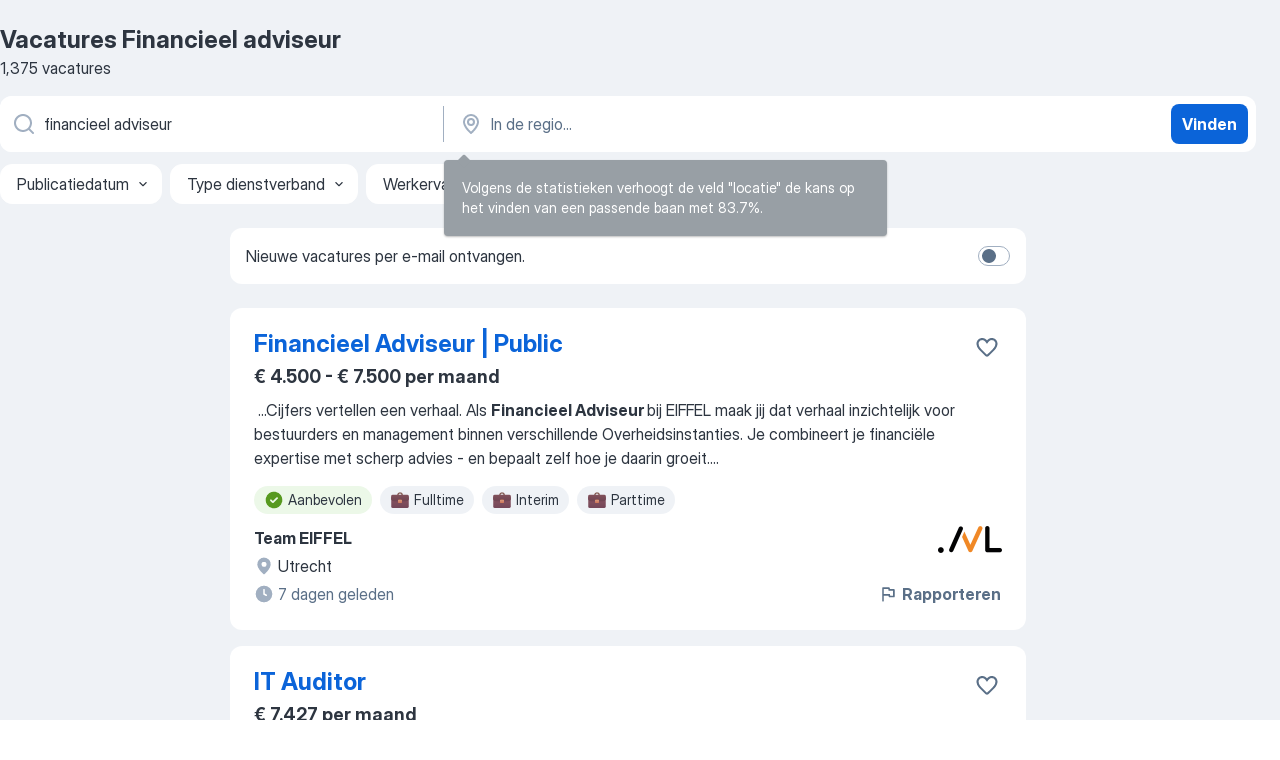

--- FILE ---
content_type: text/html
request_url: https://nl.jooble.org/vacatures-financieel-adviseur
body_size: 103844
content:
<!DOCTYPE html><html lang="nl" xmlns="http://www.w3.org/1999/xhtml"><head><meta charset="utf-8"><link data-chunk="app" rel="stylesheet" href="/assets/app.e74890b6eb3fb41ad5bd.css"><link data-chunk="SERP" rel="stylesheet" href="/assets/SERP.386f864c786ed6efe937.css"><meta name="viewport" content="width=device-width,initial-scale=1.0,maximum-scale=5" /><meta property="og:site_name" content="Jooble" /><meta property="og:locale" content="nl" /><meta property="og:type" content="website" /><meta name="msvalidate.01" content="4E93DB804C5CCCD5B3AFF7486D4B2757" /><meta name="format-detection" content="telephone=no"><link rel="preconnect" href="https://www.googletagmanager.com" /><link rel="preconnect" href="https://www.google-analytics.com" /><link rel="dns-prefetch" href="https://www.google.com" /><link rel="dns-prefetch" href="https://apis.google.com" /><link rel="dns-prefetch" href="https://connect.facebook.net" /><link rel="dns-prefetch" href="https://www.facebook.com" /><link href="https://data-nl.jooble.org/assets/fonts/inter-display.css" rel="stylesheet"><link href="https://data-nl.jooble.org/assets/fonts/segoe.css" rel="stylesheet"><link rel="apple-touch-icon" href="/assets/images/favicon/ua/apple-touch-icon.png?v=4" /><link rel="apple-touch-icon" sizes="57x57" href="/assets/images/favicon/ua/apple-touch-icon-57x57.png?v=4" /><link rel="apple-touch-icon" sizes="60x60" href="/assets/images/favicon/ua/apple-touch-icon-60x60.png?v=4" /><link rel="apple-touch-icon" sizes="72x72" href="/assets/images/favicon/ua/apple-touch-icon-72x72.png?v=4" /><link rel="apple-touch-icon" sizes="76x76" href="/assets/images/favicon/ua/apple-touch-icon-76x76.png?v=4" /><link rel="apple-touch-icon" sizes="114x114" href="/assets/images/favicon/ua/apple-touch-icon-114x114.png?v=4" /><link rel="apple-touch-icon" sizes="120x120" href="/assets/images/favicon/ua/apple-touch-icon-120x120.png?v=4" /><link rel="apple-touch-icon" sizes="144x144" href="/assets/images/favicon/ua/apple-touch-icon-144x144.png?v=4" /><link rel="apple-touch-icon" sizes="152x152" href="/assets/images/favicon/ua/apple-touch-icon-152x152.png?v=4" /><link rel="apple-touch-icon" sizes="180x180" href="/assets/images/favicon/ua/apple-touch-icon-180x180.png?v=4" /><link rel="icon" type="image/png" sizes="16x16" href="/assets/images/favicon/ua/favicon-16x16.png?v=4"><link rel="icon" type="image/png" sizes="32x32" href="/assets/images/favicon/ua/favicon-32x32.png?v=4"><link rel="icon" type="image/png" sizes="48x48" href="/assets/images/favicon/ua/android-chrome-48x48.png?v=4"><link rel="icon" type="image/png" sizes="96x96" href="/assets/images/favicon/ua/android-chrome-96x96.png?v=4"><link rel="icon" type="image/png" sizes="144x144" href="/assets/images/favicon/ua/android-chrome-144x144.png?v=4"><link rel="icon" type="image/png" sizes="192x192" href="/assets/images/favicon/ua/android-chrome-192x192.png?v=4"><link rel="icon" type="image/png" sizes="194x194" href="/assets/images/favicon/ua/favicon-194x194.png?v=4"><link rel="icon" type="image/png" sizes="256x256" href="/assets/images/favicon/ua/android-chrome-256x256.png?v=4"><link rel="icon" type="image/png" sizes="384x384" href="/assets/images/favicon/ua/android-chrome-384x384.png?v=4"><link rel="icon" type="image/png" sizes="512x512" href="/assets/images/favicon/ua/android-chrome-512x512.png?v=4"><link rel="shortcut icon" type="image/x-icon" href="/assets/images/favicon/ua/favicon-ua.ico?v=4"><link rel="icon" href="/assets/images/favicon/ua/icon.svg?v=4" sizes="any" type="image/svg+xml"><meta name="msapplication-tooltip" content="Jooble"><meta name="msapplication-config" content="/browserconfig.xml"><meta name="msapplication-TileColor" content="#ffffff"><meta name="msapplication-TileImage" content="/assets/images/favicon/ua/mstile-144x144.png?v=4"><meta name="theme-color" content="#ffffff"><meta name="ir-site-verification-token" content="-1337664224"><script type="text/javascript" charset="utf-8">(function(g,o){g[o]=g[o]||function(){(g[o]['q']=g[o]['q']||[]).push(arguments)},g[o]['t']=1*new Date})(window,'_googCsa'); </script><script>!function(){if('PerformanceLongTaskTiming' in window) {var g=window.__tti={e:[]};g.o = new PerformanceObserver(function(l){g.e = g.e.concat(l.getEntries())});g.o.observe({entryTypes:['longtask']})}}();</script><script>!function(){var e,t,n,i,r={passive:!0,capture:!0},a=new Date,o=function(){i=[],t=-1,e=null,f(addEventListener)},c=function(i,r){e||(e=r,t=i,n=new Date,f(removeEventListener),u())},u=function(){if(t>=0&&t<n-a){var r={entryType:"first-input",name:e.type,target:e.target,cancelable:e.cancelable,startTime:e.timeStamp,processingStart:e.timeStamp+t};i.forEach((function(e){e(r)})),i=[]}},s=function(e){if(e.cancelable){var t=(e.timeStamp>1e12?new Date:performance.now())-e.timeStamp;"pointerdown"==e.type?function(e,t){var n=function(){c(e,t),a()},i=function(){a()},a=function(){removeEventListener("pointerup",n,r),removeEventListener("pointercancel",i,r)};addEventListener("pointerup",n,r),addEventListener("pointercancel",i,r)}(t,e):c(t,e)}},f=function(e){["mousedown","keydown","touchstart","pointerdown"].forEach((function(t){return e(t,s,r)}))},p="hidden"===document.visibilityState?0:1/0;addEventListener("visibilitychange",(function e(t){"hidden"===document.visibilityState&&(p=t.timeStamp,removeEventListener("visibilitychange",e,!0))}),!0);o(),self.webVitals={firstInputPolyfill:function(e){i.push(e),u()},resetFirstInputPolyfill:o,get firstHiddenTime(){return p}}}();</script><title data-rh="true">Vacatures - Financieel adviseur (Dringend!) - Jooble</title><link data-rh="true" rel="canonical" href="https://nl.jooble.org/vacatures-financieel-adviseur"/><link data-rh="true" hreflang="nl-NL" rel="alternate" href="https://nl.jooble.org/vacatures-financieel-adviseur"/><meta data-rh="true" name="keywords" content="Vacatures Financieel adviseur, vacatures"/><meta data-rh="true" name="description" content="Vacatures Financieel adviseur. Zoeken binnen 169.000+ actuele jobs in Nederland en in het buitenland. Snel &amp; eenvoudig. Fulltime baan, parttime baan, tijdelijke baan. Competitief salaris. Informatie over de werkgevers. Werk vinden: Financieel adviseur - is makkelijk!"/><meta data-rh="true" property="og:image" content="/assets/images/open_graph/og_image.png"/><meta data-rh="true" property="og:url" content="https://nl.jooble.org/vacatures-financieel-adviseur"/><meta data-rh="true" property="og:title" content="Vacatures - Financieel adviseur (Dringend!) - Jooble"/><meta data-rh="true" property="og:description" content="Vacatures Financieel adviseur. Zoeken binnen 169.000+ actuele jobs in Nederland en in het buitenland. Snel &amp; eenvoudig. Fulltime baan, parttime baan, tijdelijke baan. Competitief salaris. Informatie over de werkgevers. Werk vinden: Financieel adviseur - is makkelijk!"/><script data-rh="true" type="application/ld+json">{"@context":"https://schema.org","@type":"BreadcrumbList","itemListElement":[[{"@type":"ListItem","position":1,"item":{"@id":"https://nl.jooble.org","name":"Vacatures"}},{"@type":"ListItem","position":2,"item":{"name":"Financieel adviseur"}}]]}</script><script data-rh="true" type="application/ld+json">{"@context":"https://schema.org","@type":"ItemList","numberOfItems":1375,"itemListElement":[[{"@type":"ListItem","position":1,"url":"https://nl.jooble.org/away/-6382646413958403211"},{"@type":"ListItem","position":2,"url":"https://nl.jooble.org/jdp/-7588549963961545802"},{"@type":"ListItem","position":3,"url":"https://nl.jooble.org/jdp/-7098177011424723697"},{"@type":"ListItem","position":4,"url":"https://nl.jooble.org/away/-400689230753330290"},{"@type":"ListItem","position":5,"url":"https://nl.jooble.org/away/-97457251976843423"},{"@type":"ListItem","position":6,"url":"https://nl.jooble.org/away/-2838644053231737165"},{"@type":"ListItem","position":7,"url":"https://nl.jooble.org/away/-2561755980784566059"},{"@type":"ListItem","position":8,"url":"https://nl.jooble.org/jdp/-4626132213014993999"},{"@type":"ListItem","position":9,"url":"https://nl.jooble.org/jdp/5116297811125288598"},{"@type":"ListItem","position":10,"url":"https://nl.jooble.org/jdp/-5148861429157426055"},{"@type":"ListItem","position":11,"url":"https://nl.jooble.org/away/-7812011139411302684"},{"@type":"ListItem","position":12,"url":"https://nl.jooble.org/jdp/-642001745731695899"},{"@type":"ListItem","position":13,"url":"https://nl.jooble.org/jdp/2605513964378844299"},{"@type":"ListItem","position":14,"url":"https://nl.jooble.org/jdp/-5795157509117240236"},{"@type":"ListItem","position":15,"url":"https://nl.jooble.org/jdp/-3001878029895246253"},{"@type":"ListItem","position":16,"url":"https://nl.jooble.org/jdp/7076203187909460652"},{"@type":"ListItem","position":17,"url":"https://nl.jooble.org/jdp/501393099546033096"},{"@type":"ListItem","position":18,"url":"https://nl.jooble.org/jdp/5829097815948472214"},{"@type":"ListItem","position":19,"url":"https://nl.jooble.org/jdp/-5896295213345698425"},{"@type":"ListItem","position":20,"url":"https://nl.jooble.org/jdp/2592018521315350068"},{"@type":"ListItem","position":21,"url":"https://nl.jooble.org/jdp/8419190994289881542"},{"@type":"ListItem","position":22,"url":"https://nl.jooble.org/desc/-1380455705619724595"},{"@type":"ListItem","position":23,"url":"https://nl.jooble.org/jdp/-8137017377345004128"},{"@type":"ListItem","position":24,"url":"https://nl.jooble.org/jdp/-2486088354692209267"},{"@type":"ListItem","position":25,"url":"https://nl.jooble.org/jdp/146223879284966009"},{"@type":"ListItem","position":26,"url":"https://nl.jooble.org/jdp/932745468304151417"},{"@type":"ListItem","position":27,"url":"https://nl.jooble.org/jdp/8741695484131114338"},{"@type":"ListItem","position":28,"url":"https://nl.jooble.org/jdp/7320129614734562356"},{"@type":"ListItem","position":29,"url":"https://nl.jooble.org/jdp/3617944771324229513"},{"@type":"ListItem","position":30,"url":"https://nl.jooble.org/jdp/5118942895832106558"}]]}</script></head><body ondragstart="return false"><div id="app"><div class="zR2N9v"><div class="_1G2nM4"><div></div><div id="serpContainer" class="_0CG45k"><div class="+MdXgT"><header class="VavEB9"><div class="qD9dwK"><h1 class="_518B8Z">Vacatures Financieel adviseur</h1><div company="p" class="cXVOTD">1.375 vacatures</div></div><div class=""><form class="CXE+FW" data-test-name="_searchForm"><div class="tXoMlu"><div class="kySr3o EIHqTW"><div class="H-KSNn"><div class="Y6LTZC RKazSn"><div class="_0vIToK"><svg class="BC4g2E abyhUO gexuVd kPZVKg"><use xlink:href="/assets/sprite.28WIm6xkrflwT8d-mDJl.svg#icon-magnifier-usage"></use></svg><input id="input_:R55j8h:" class="_2cXMBT aHpE4r _5sX2B+" placeholder="Ik zoek vacatures..." type="text" spellcheck="false" name="keyword" autoComplete="off" autoCapitalize="off" data-test-name="_searchFormKeywordInput" aria-label="Wat voor functie zoek je?" value="financieel adviseur"/></div></div></div></div><div class="kySr3o _9+Weu7"><div class="H-KSNn"><div class="Y6LTZC RKazSn"><div class="_0vIToK"><svg class="BC4g2E abyhUO gexuVd kPZVKg"><use xlink:href="/assets/sprite.28WIm6xkrflwT8d-mDJl.svg#icon-map_marker-usage"></use></svg><input id="tbRegion" class="_2cXMBT aHpE4r _5sX2B+" placeholder="In de regio..." type="text" spellcheck="false" name="region" autoComplete="off" autoCapitalize="off" data-test-name="_searchFormRegionInput" aria-label="Voer de stad in waarin je werk zoekt." value=""/></div></div></div></div></div><button type="submit" class="VMdYVt i6dNg1 oUsVL7 xVPKbj ZuTpxY">Vinden</button></form></div><div class="p7hDF8"><div class="apmZrt" data-test-name="_smartTagsFilter" role="region" aria-label="Filters"><button type="button" class="wYznI5"><span class="_1apRDx">Publicatiedatum</span><svg class="KaSFrq DuJhnH GM7Sgs _398Jb4"><use xlink:href="/assets/sprite.28WIm6xkrflwT8d-mDJl.svg#icon-chevron_down-usage"></use></svg></button><button type="button" class="wYznI5"><span class="_1apRDx">Type dienstverband</span><svg class="KaSFrq DuJhnH GM7Sgs _398Jb4"><use xlink:href="/assets/sprite.28WIm6xkrflwT8d-mDJl.svg#icon-chevron_down-usage"></use></svg></button><button type="button" class="wYznI5"><span class="_1apRDx">Werkervaring</span><svg class="KaSFrq DuJhnH GM7Sgs _398Jb4"><use xlink:href="/assets/sprite.28WIm6xkrflwT8d-mDJl.svg#icon-chevron_down-usage"></use></svg></button><button type="button" class="wYznI5"><span class="_1apRDx">Type dienstverband</span><svg class="KaSFrq DuJhnH GM7Sgs _398Jb4"><use xlink:href="/assets/sprite.28WIm6xkrflwT8d-mDJl.svg#icon-chevron_down-usage"></use></svg></button><button type="button" class="wYznI5"><span class="_1apRDx">Salaris</span><svg class="KaSFrq DuJhnH GM7Sgs _398Jb4"><use xlink:href="/assets/sprite.28WIm6xkrflwT8d-mDJl.svg#icon-chevron_down-usage"></use></svg></button></div></div></header><div class="y+s7YY"><div class="Amjssv"><main class="toVmC+" role="main"><div class="NeCPdn" id="topBarContainer"><div class="dKIuea"><div class="pfddcp xPgV1+"><div class="Z7rxKJ"><span class="ahUpuK">Nieuwe vacatures per e-mail ontvangen.</span><div class="rV3P9b H6hBvI RDT4pD seXaaO"><input id="SubscriptionSwitcher" type="checkbox" tabindex="-1" aria-label="SubscriptionSwitcher"/><label for="SubscriptionSwitcher" tabindex="0" role="switch" aria-checked="false" data-focus-target="SubscriptionSwitcher"><span data-switch="pill" data-caption="false"><span data-switch="round"></span></span></label></div></div></div></div></div><div class="bXbgrv" id="serpContent"><div><div class="infinite-scroll-component__outerdiv"><div class="infinite-scroll-component ZbPfXY _serpContentBlock" style="height:auto;overflow:auto;-webkit-overflow-scrolling:touch"><div><ul class="kiBEcn"><li></li><li><div id="-6382646413958403211" data-test-name="_jobCard" class="+n4WEb rHG1ci"><div class="_9q4Aij"><h2 class="jA9gFS dUatPc"><a class="_8w9Ce2 tUC4Fj _6i4Nb0 wtCvxI job_card_link" target="_blank" rel="noopener nofollow" href="https://nl.jooble.org/away/-6382646413958403211">Financieel Adviseur | Public</a></h2><div class="_5A-eEY"><div class="Bdpujj"><button type="button" class="ZapzXe _9WpygY XEfYdx JFkX+L vMdXr7 RNbuqd" data-test-name="jobFavoritesButton__-6382646413958403211" aria-label="Vacature toevoegen aan favorieten"><span class="H2e2t1 +gVFyQ"><svg class="KaSFrq JAzKjj _0ng4na"><use xlink:href="/assets/sprite.28WIm6xkrflwT8d-mDJl.svg#icon-heart_outline-usage"></use></svg></span></button></div></div></div><div><div class="QZH8mt"><p class="b97WnG">€ 4.500 - € 7.500 per maand</p><div class="GEyos4">&nbsp;...<span>Cijfers vertellen een verhaal. Als </span><b>Financieel Adviseur </b><span>bij EIFFEL maak jij dat verhaal inzichtelijk voor bestuurders en management binnen verschillende Overheidsinstanties. Je combineert je financiële expertise met scherp advies - en bepaalt zelf hoe je daarin groeit.</span>...&nbsp;</div><div class="rvi8+s"><div class="tXxXy-"><div data-name="suggested" data-test-name="_highlightedTag" class="K8ZLnh tag fT460t"><svg class="KaSFrq DuJhnH GeatqJ"><use xlink:href="/assets/sprite.28WIm6xkrflwT8d-mDJl.svg#icon-check_match-usage"></use></svg>Aanbevolen</div><div data-name="fulltime" data-test-name="_jobTag" class="K8ZLnh tag _7Amkfs"><div class="uE1IG0" style="background-image:url(/assets/images/tagIconsNew/emoji_briefcase.svg)"></div>Fulltime</div><div data-name="interim" data-test-name="_jobTag" class="K8ZLnh tag _7Amkfs"><div class="uE1IG0" style="background-image:url(/assets/images/tagIconsNew/emoji_briefcase.svg)"></div>Interim</div><div data-name="parttime_baan" data-test-name="_jobTag" class="K8ZLnh tag _7Amkfs"><div class="uE1IG0" style="background-image:url(/assets/images/tagIconsNew/emoji_briefcase.svg)"></div>Parttime</div></div></div></div><div class="L4BhzZ wrapper__new_tags_design bLrJMm"><div class="j+648w"><button type="button" class="ZapzXe _9WpygY JFkX+L vMdXr7 _9ofHq7" data-test-name="_reportJobButtonSerp"><span class="H2e2t1 w87w0E"><svg class="KaSFrq xY3sEm _0ng4na cS9jE1"><use xlink:href="/assets/sprite.28WIm6xkrflwT8d-mDJl.svg#icon-flag-usage"></use></svg></span>Rapporteren</button><img src="/css/images/plogo/361.gif" class="yUFQEM" aria-hidden="true" alt="dteCompanyLogo"/></div><div class="E6E0jY"><div class="pXyhD4 VeoRvG"><div class="heru4z"><p class="z6WlhX" data-test-name="_companyName">Team EIFFEL</p></div></div><div class="blapLw gj1vO6 fhg31q nxYYVJ" tabindex="-1"><svg class="BC4g2E c6AqqO gexuVd kE3ssB DlQ0Ty icon_gray_soft mdorqd"><use xlink:href="/assets/sprite.28WIm6xkrflwT8d-mDJl.svg#icon-map_marker_filled-usage"></use></svg><div class="caption NTRJBV">Utrecht</div></div><div class="blapLw gj1vO6 fhg31q fGYTou"><svg class="BC4g2E c6AqqO gexuVd kE3ssB DlQ0Ty icon_gray_soft jjtReA"><use xlink:href="/assets/sprite.28WIm6xkrflwT8d-mDJl.svg#icon-clock_filled-usage"></use></svg><div class="caption Vk-5Da">7 dagen geleden</div></div></div></div></div></div></li><li><div id="-7588549963961545802" data-test-name="_jobCard" class="+n4WEb rHG1ci"><div class="_9q4Aij"><h2 class="jA9gFS dUatPc"><a class="_8w9Ce2 tUC4Fj _6i4Nb0 wtCvxI job_card_link" target="_blank" href="https://nl.jooble.org/jdp/-7588549963961545802">IT Auditor</a></h2><div class="_5A-eEY"><div class="Bdpujj"><button type="button" class="ZapzXe _9WpygY XEfYdx JFkX+L vMdXr7 RNbuqd" data-test-name="jobFavoritesButton__-7588549963961545802" aria-label="Vacature toevoegen aan favorieten"><span class="H2e2t1 +gVFyQ"><svg class="KaSFrq JAzKjj _0ng4na"><use xlink:href="/assets/sprite.28WIm6xkrflwT8d-mDJl.svg#icon-heart_outline-usage"></use></svg></span></button></div></div></div><div><div class="QZH8mt"><p class="b97WnG">€ 7.427 per maand</p><div class="GEyos4">&nbsp;...<span>organisatorische, procesmatige en vakinhoudelijke samenhangen in bredere context dan het eigen werkterrein. 
 IT-Audit opereert als </span><b>adviseur </b><span>van de directie en daarom ben je instaat te communiceren op zowel uitvoerend, tactisch als strategisch niveau. 
 Natuurlijk ben</span>...&nbsp;</div><div class="rvi8+s"><div class="tXxXy-"><div data-name="suggested" data-test-name="_highlightedTag" class="K8ZLnh tag fT460t"><svg class="KaSFrq DuJhnH GeatqJ"><use xlink:href="/assets/sprite.28WIm6xkrflwT8d-mDJl.svg#icon-check_match-usage"></use></svg>Aanbevolen</div><div data-name="fulltime" data-test-name="_jobTag" class="K8ZLnh tag _7Amkfs"><div class="uE1IG0" style="background-image:url(/assets/images/tagIconsNew/emoji_briefcase.svg)"></div>Fulltime</div><div data-name="stage" data-test-name="_jobTag" class="K8ZLnh tag _7Amkfs"><div class="uE1IG0" style="background-image:url(/assets/images/tagIconsNew/emoji_briefcase.svg)"></div>Stage</div><div data-name="tijdelijk_werk" data-test-name="_jobTag" class="K8ZLnh tag _7Amkfs"><div class="uE1IG0" style="background-image:url(/assets/images/tagIconsNew/emoji_briefcase.svg)"></div>Tijdelijk</div><div data-name="zee" data-test-name="_jobTag" class="K8ZLnh tag _7Amkfs"><div class="uE1IG0" style="background-image:url(/assets/images/tagIconsNew/emoji_round_pushpin.svg)"></div>Op de zee</div></div></div></div><div class="L4BhzZ wrapper__new_tags_design bLrJMm"><div class="j+648w"><button type="button" class="ZapzXe _9WpygY JFkX+L vMdXr7 _9ofHq7" data-test-name="_reportJobButtonSerp"><span class="H2e2t1 w87w0E"><svg class="KaSFrq xY3sEm _0ng4na cS9jE1"><use xlink:href="/assets/sprite.28WIm6xkrflwT8d-mDJl.svg#icon-flag-usage"></use></svg></span>Rapporteren</button></div><div class="E6E0jY"><div class="pXyhD4 VeoRvG"><div class="heru4z"><p class="z6WlhX" data-test-name="_companyName">Ministerie van Defensie</p></div></div><div class="blapLw gj1vO6 fhg31q nxYYVJ" tabindex="-1"><svg class="BC4g2E c6AqqO gexuVd kE3ssB DlQ0Ty icon_gray_soft mdorqd"><use xlink:href="/assets/sprite.28WIm6xkrflwT8d-mDJl.svg#icon-map_marker_filled-usage"></use></svg><div class="caption NTRJBV">Overijssel</div></div><div class="blapLw gj1vO6 fhg31q fGYTou"><svg class="BC4g2E c6AqqO gexuVd kE3ssB DlQ0Ty icon_gray_soft jjtReA"><use xlink:href="/assets/sprite.28WIm6xkrflwT8d-mDJl.svg#icon-clock_filled-usage"></use></svg><div class="caption Vk-5Da">13 uur geleden<span class="TJqLwY">Nieuw</span></div></div></div></div></div></div></li><li><div id="-7098177011424723697" data-test-name="_jobCard" class="+n4WEb rHG1ci"><div class="_9q4Aij"><h2 class="jA9gFS dUatPc"><a class="_8w9Ce2 tUC4Fj _6i4Nb0 wtCvxI job_card_link" target="_blank" href="https://nl.jooble.org/jdp/-7098177011424723697">Senior IT Auditor (RE)</a></h2><div class="_5A-eEY"><div class="Bdpujj"><button type="button" class="ZapzXe _9WpygY XEfYdx JFkX+L vMdXr7 RNbuqd" data-test-name="jobFavoritesButton__-7098177011424723697" aria-label="Vacature toevoegen aan favorieten"><span class="H2e2t1 +gVFyQ"><svg class="KaSFrq JAzKjj _0ng4na"><use xlink:href="/assets/sprite.28WIm6xkrflwT8d-mDJl.svg#icon-heart_outline-usage"></use></svg></span></button></div></div></div><div><div class="QZH8mt"><p class="b97WnG">€ 8.244 per maand</p><div class="GEyos4">&nbsp;...<span>cht telt: vertrouwen, kwaliteit en effectiviteit. 

 Wat ga je doen?
 In jouw rol als Senior IT Auditor ben jij een strategisch </span><b>adviseur </b><span>én een kritische sparringpartner voor het management van JIVC. 
 voert en begeleidt audits uit op IT- en IV-processen, projecten</span>...&nbsp;</div><div class="rvi8+s"><div class="tXxXy-"><div data-name="suggested" data-test-name="_highlightedTag" class="K8ZLnh tag fT460t"><svg class="KaSFrq DuJhnH GeatqJ"><use xlink:href="/assets/sprite.28WIm6xkrflwT8d-mDJl.svg#icon-check_match-usage"></use></svg>Aanbevolen</div><div data-name="fulltime" data-test-name="_jobTag" class="K8ZLnh tag _7Amkfs"><div class="uE1IG0" style="background-image:url(/assets/images/tagIconsNew/emoji_briefcase.svg)"></div>Fulltime</div><div data-name="stage" data-test-name="_jobTag" class="K8ZLnh tag _7Amkfs"><div class="uE1IG0" style="background-image:url(/assets/images/tagIconsNew/emoji_briefcase.svg)"></div>Stage</div><div data-name="tijdelijk_werk" data-test-name="_jobTag" class="K8ZLnh tag _7Amkfs"><div class="uE1IG0" style="background-image:url(/assets/images/tagIconsNew/emoji_briefcase.svg)"></div>Tijdelijk</div><div data-name="zee" data-test-name="_jobTag" class="K8ZLnh tag _7Amkfs"><div class="uE1IG0" style="background-image:url(/assets/images/tagIconsNew/emoji_round_pushpin.svg)"></div>Op de zee</div></div></div></div><div class="L4BhzZ wrapper__new_tags_design bLrJMm"><div class="j+648w"><button type="button" class="ZapzXe _9WpygY JFkX+L vMdXr7 _9ofHq7" data-test-name="_reportJobButtonSerp"><span class="H2e2t1 w87w0E"><svg class="KaSFrq xY3sEm _0ng4na cS9jE1"><use xlink:href="/assets/sprite.28WIm6xkrflwT8d-mDJl.svg#icon-flag-usage"></use></svg></span>Rapporteren</button></div><div class="E6E0jY"><div class="pXyhD4 VeoRvG"><div class="heru4z"><p class="z6WlhX" data-test-name="_companyName">Ministerie van Defensie</p></div></div><div class="blapLw gj1vO6 fhg31q nxYYVJ" tabindex="-1"><svg class="BC4g2E c6AqqO gexuVd kE3ssB DlQ0Ty icon_gray_soft mdorqd"><use xlink:href="/assets/sprite.28WIm6xkrflwT8d-mDJl.svg#icon-map_marker_filled-usage"></use></svg><div class="caption NTRJBV">Overijssel</div></div><div class="blapLw gj1vO6 fhg31q fGYTou"><svg class="BC4g2E c6AqqO gexuVd kE3ssB DlQ0Ty icon_gray_soft jjtReA"><use xlink:href="/assets/sprite.28WIm6xkrflwT8d-mDJl.svg#icon-clock_filled-usage"></use></svg><div class="caption Vk-5Da">13 uur geleden<span class="TJqLwY">Nieuw</span></div></div></div></div></div></div></li><li><div id="-400689230753330290" data-test-name="_jobCard" class="+n4WEb rHG1ci"><div class="_9q4Aij"><h2 class="jA9gFS dUatPc"><a class="_8w9Ce2 tUC4Fj _6i4Nb0 wtCvxI job_card_link" target="_blank" rel="noopener nofollow" href="https://nl.jooble.org/away/-400689230753330290">Trainee Smart Finance Consultant</a></h2><div class="_5A-eEY"><div class="Bdpujj"><button type="button" class="ZapzXe _9WpygY XEfYdx JFkX+L vMdXr7 RNbuqd" data-test-name="jobFavoritesButton__-400689230753330290" aria-label="Vacature toevoegen aan favorieten"><span class="H2e2t1 +gVFyQ"><svg class="KaSFrq JAzKjj _0ng4na"><use xlink:href="/assets/sprite.28WIm6xkrflwT8d-mDJl.svg#icon-heart_outline-usage"></use></svg></span></button></div></div></div><div><div class="QZH8mt"><div class="GEyos4">&nbsp;...<span>sterk en je bent een echte doorzetter 
 Je bent een collega die enthousiast wordt van een rol waarbij je zowel op technisch als op </span><b>financieel </b><span>vlak uitgedaagd wordt; 
 Beheersing van de Nederlandse en Engelse taal in woord en geschrift; 
 Je bent 32 - 40 uur per week</span>...&nbsp;</div><div class="rvi8+s"><div class="tXxXy-"><div data-name="suggested" data-test-name="_highlightedTag" class="K8ZLnh tag fT460t"><svg class="KaSFrq DuJhnH GeatqJ"><use xlink:href="/assets/sprite.28WIm6xkrflwT8d-mDJl.svg#icon-check_match-usage"></use></svg>Aanbevolen</div><div data-name="fulltime" data-test-name="_jobTag" class="K8ZLnh tag _7Amkfs"><div class="uE1IG0" style="background-image:url(/assets/images/tagIconsNew/emoji_briefcase.svg)"></div>Fulltime</div><div data-name="parttime_baan" data-test-name="_jobTag" class="K8ZLnh tag _7Amkfs"><div class="uE1IG0" style="background-image:url(/assets/images/tagIconsNew/emoji_briefcase.svg)"></div>Parttime</div><div data-name="trainee" data-test-name="_jobTag" class="K8ZLnh tag _7Amkfs"><div class="uE1IG0" style="background-image:url(/assets/images/tagIconsNew/emoji_briefcase.svg)"></div>Trainee</div><div data-name="zelfstandig" data-test-name="_jobTag" class="K8ZLnh tag _7Amkfs"><div class="uE1IG0" style="background-image:url(/assets/images/tagIconsNew/emoji_briefcase.svg)"></div>Zelfstandig</div><div data-name="32_uur_week" data-test-name="_jobTag" class="K8ZLnh tag _7Amkfs"><div class="uE1IG0" style="background-image:url(/assets/images/tagIconsNew/emoji_tear_off_calendar.svg)"></div>32 uur week</div></div></div></div><div class="L4BhzZ wrapper__new_tags_design bLrJMm"><div class="j+648w"><button type="button" class="ZapzXe _9WpygY JFkX+L vMdXr7 _9ofHq7" data-test-name="_reportJobButtonSerp"><span class="H2e2t1 w87w0E"><svg class="KaSFrq xY3sEm _0ng4na cS9jE1"><use xlink:href="/assets/sprite.28WIm6xkrflwT8d-mDJl.svg#icon-flag-usage"></use></svg></span>Rapporteren</button><img src="/css/images/plogo/361.gif" class="yUFQEM" aria-hidden="true" alt="dteCompanyLogo"/></div><div class="E6E0jY"><div class="pXyhD4 VeoRvG"><div class="heru4z"><p class="z6WlhX" data-test-name="_companyName">Axians Business Analytics Groningen</p></div></div><div class="blapLw gj1vO6 fhg31q nxYYVJ" tabindex="-1"><svg class="BC4g2E c6AqqO gexuVd kE3ssB DlQ0Ty icon_gray_soft mdorqd"><use xlink:href="/assets/sprite.28WIm6xkrflwT8d-mDJl.svg#icon-map_marker_filled-usage"></use></svg><div class="caption NTRJBV">Groningen</div></div><div class="blapLw gj1vO6 fhg31q fGYTou"><svg class="BC4g2E c6AqqO gexuVd kE3ssB DlQ0Ty icon_gray_soft jjtReA"><use xlink:href="/assets/sprite.28WIm6xkrflwT8d-mDJl.svg#icon-clock_filled-usage"></use></svg><div class="caption Vk-5Da">21 dagen geleden</div></div></div></div></div></div></li><li><div id="-97457251976843423" data-test-name="_jobCard" class="+n4WEb rHG1ci"><div class="_9q4Aij"><h2 class="jA9gFS dUatPc"><a class="_8w9Ce2 tUC4Fj _6i4Nb0 wtCvxI job_card_link" target="_blank" rel="noopener nofollow" href="https://nl.jooble.org/away/-97457251976843423">Junior Financial Consultant</a></h2><div class="_5A-eEY"><div class="Bdpujj"><button type="button" class="ZapzXe _9WpygY XEfYdx JFkX+L vMdXr7 RNbuqd" data-test-name="jobFavoritesButton__-97457251976843423" aria-label="Vacature toevoegen aan favorieten"><span class="H2e2t1 +gVFyQ"><svg class="KaSFrq JAzKjj _0ng4na"><use xlink:href="/assets/sprite.28WIm6xkrflwT8d-mDJl.svg#icon-heart_outline-usage"></use></svg></span></button></div></div></div><div><div class="QZH8mt"><p class="b97WnG">€ 2.750 - € 2.950 per maand</p><div class="GEyos4">&nbsp;...<span>Junior Financial Consultant bij Fagro beweeg jij mee - op jouw manier. Met minimaal een half ervaring op zak start je bij Fagro als </span><b>financieel </b><span>specialist in Noord-Brabant. Met uitdagende opdrachten, de vrijheid om opleidingen te kiezen en een Performance Manager die met</span>...&nbsp;</div><div class="rvi8+s"><div class="tXxXy-"><div data-name="suggested" data-test-name="_highlightedTag" class="K8ZLnh tag fT460t"><svg class="KaSFrq DuJhnH GeatqJ"><use xlink:href="/assets/sprite.28WIm6xkrflwT8d-mDJl.svg#icon-check_match-usage"></use></svg>Aanbevolen</div><div data-name="bijverdienste" data-test-name="_jobTag" class="K8ZLnh tag _7Amkfs"><div class="uE1IG0" style="background-image:url(/assets/images/tagIconsNew/emoji_briefcase.svg)"></div>Bijbaan</div><div data-name="fulltime" data-test-name="_jobTag" class="K8ZLnh tag _7Amkfs"><div class="uE1IG0" style="background-image:url(/assets/images/tagIconsNew/emoji_briefcase.svg)"></div>Fulltime</div><div data-name="interim" data-test-name="_jobTag" class="K8ZLnh tag _7Amkfs"><div class="uE1IG0" style="background-image:url(/assets/images/tagIconsNew/emoji_briefcase.svg)"></div>Interim</div><div data-name="stage" data-test-name="_jobTag" class="K8ZLnh tag _7Amkfs"><div class="uE1IG0" style="background-image:url(/assets/images/tagIconsNew/emoji_briefcase.svg)"></div>Stage</div><div data-name="opdrachten" data-test-name="_jobTag" class="K8ZLnh tag _7Amkfs"><div class="uE1IG0" style="background-image:url(/assets/images/tagIconsNew/emoji_briefcase.svg)"></div>Opdracht</div></div></div></div><div class="L4BhzZ wrapper__new_tags_design bLrJMm"><div class="j+648w"><button type="button" class="ZapzXe _9WpygY JFkX+L vMdXr7 _9ofHq7" data-test-name="_reportJobButtonSerp"><span class="H2e2t1 w87w0E"><svg class="KaSFrq xY3sEm _0ng4na cS9jE1"><use xlink:href="/assets/sprite.28WIm6xkrflwT8d-mDJl.svg#icon-flag-usage"></use></svg></span>Rapporteren</button><img src="/css/images/plogo/361.gif" class="yUFQEM" aria-hidden="true" alt="dteCompanyLogo"/></div><div class="E6E0jY"><div class="pXyhD4 VeoRvG"><div class="heru4z"><p class="z6WlhX" data-test-name="_companyName">Team EIFFEL</p></div></div><div class="blapLw gj1vO6 fhg31q nxYYVJ" tabindex="-1"><svg class="BC4g2E c6AqqO gexuVd kE3ssB DlQ0Ty icon_gray_soft mdorqd"><use xlink:href="/assets/sprite.28WIm6xkrflwT8d-mDJl.svg#icon-map_marker_filled-usage"></use></svg><div class="caption NTRJBV">Eindhoven</div></div><div class="blapLw gj1vO6 fhg31q fGYTou"><svg class="BC4g2E c6AqqO gexuVd kE3ssB DlQ0Ty icon_gray_soft jjtReA"><use xlink:href="/assets/sprite.28WIm6xkrflwT8d-mDJl.svg#icon-clock_filled-usage"></use></svg><div class="caption Vk-5Da">7 dagen geleden</div></div></div></div></div></div></li><li><div id="-2838644053231737165" data-test-name="_jobCard" class="+n4WEb rHG1ci"><div class="_9q4Aij"><h2 class="jA9gFS dUatPc"><a class="_8w9Ce2 tUC4Fj _6i4Nb0 wtCvxI job_card_link" target="_blank" rel="noopener nofollow" href="https://nl.jooble.org/away/-2838644053231737165">Finance Consultant</a></h2><div class="_5A-eEY"><div class="Bdpujj"><button type="button" class="ZapzXe _9WpygY XEfYdx JFkX+L vMdXr7 RNbuqd" data-test-name="jobFavoritesButton__-2838644053231737165" aria-label="Vacature toevoegen aan favorieten"><span class="H2e2t1 +gVFyQ"><svg class="KaSFrq JAzKjj _0ng4na"><use xlink:href="/assets/sprite.28WIm6xkrflwT8d-mDJl.svg#icon-heart_outline-usage"></use></svg></span></button></div></div></div><div><div class="QZH8mt"><p class="b97WnG">€ 4.000 - € 8.000 per maand</p><div class="GEyos4">&nbsp;...<span>Controller, Programma Manager, Hoofd Financiële administratie en </span><b>Financieel </b><span>Manager;  	
 Met jouw expertise draag je bij aan</span>...&nbsp;&nbsp;...<span>de Publieke sector; bijvoorbeeld als Controller of Financieel </span><b>Adviseur </b><span>en je vindt het leuk om je horizon te verbreden;  	
 Uitstekende</span>...&nbsp;</div><div class="rvi8+s"><div class="tXxXy-"><div data-name="suggested" data-test-name="_highlightedTag" class="K8ZLnh tag fT460t"><svg class="KaSFrq DuJhnH GeatqJ"><use xlink:href="/assets/sprite.28WIm6xkrflwT8d-mDJl.svg#icon-check_match-usage"></use></svg>Aanbevolen</div><div data-name="fulltime" data-test-name="_jobTag" class="K8ZLnh tag _7Amkfs"><div class="uE1IG0" style="background-image:url(/assets/images/tagIconsNew/emoji_briefcase.svg)"></div>Fulltime</div><div data-name="interim" data-test-name="_jobTag" class="K8ZLnh tag _7Amkfs"><div class="uE1IG0" style="background-image:url(/assets/images/tagIconsNew/emoji_briefcase.svg)"></div>Interim</div><div data-name="opdrachten" data-test-name="_jobTag" class="K8ZLnh tag _7Amkfs"><div class="uE1IG0" style="background-image:url(/assets/images/tagIconsNew/emoji_briefcase.svg)"></div>Opdracht</div></div></div></div><div class="L4BhzZ wrapper__new_tags_design bLrJMm"><div class="j+648w"><button type="button" class="ZapzXe _9WpygY JFkX+L vMdXr7 _9ofHq7" data-test-name="_reportJobButtonSerp"><span class="H2e2t1 w87w0E"><svg class="KaSFrq xY3sEm _0ng4na cS9jE1"><use xlink:href="/assets/sprite.28WIm6xkrflwT8d-mDJl.svg#icon-flag-usage"></use></svg></span>Rapporteren</button><img src="/css/images/plogo/361.gif" class="yUFQEM" aria-hidden="true" alt="dteCompanyLogo"/></div><div class="E6E0jY"><div class="pXyhD4 VeoRvG"><div class="heru4z"><p class="z6WlhX" data-test-name="_companyName">Team EIFFEL</p></div></div><div class="blapLw gj1vO6 fhg31q nxYYVJ" tabindex="-1"><svg class="BC4g2E c6AqqO gexuVd kE3ssB DlQ0Ty icon_gray_soft mdorqd"><use xlink:href="/assets/sprite.28WIm6xkrflwT8d-mDJl.svg#icon-map_marker_filled-usage"></use></svg><div class="caption NTRJBV">Amsterdam</div></div><div class="blapLw gj1vO6 fhg31q fGYTou"><svg class="BC4g2E c6AqqO gexuVd kE3ssB DlQ0Ty icon_gray_soft jjtReA"><use xlink:href="/assets/sprite.28WIm6xkrflwT8d-mDJl.svg#icon-clock_filled-usage"></use></svg><div class="caption Vk-5Da">7 dagen geleden</div></div></div></div></div></div></li><li><div id="-2561755980784566059" data-test-name="_jobCard" class="+n4WEb rHG1ci"><div class="_9q4Aij"><h2 class="jA9gFS dUatPc"><a class="_8w9Ce2 tUC4Fj _6i4Nb0 wtCvxI job_card_link" target="_blank" rel="noopener nofollow" href="https://nl.jooble.org/away/-2561755980784566059">Senior Consultant Finance Transformation | Management Consulting</a></h2><div class="_5A-eEY"><div class="Bdpujj"><button type="button" class="ZapzXe _9WpygY XEfYdx JFkX+L vMdXr7 RNbuqd" data-test-name="jobFavoritesButton__-2561755980784566059" aria-label="Vacature toevoegen aan favorieten"><span class="H2e2t1 +gVFyQ"><svg class="KaSFrq JAzKjj _0ng4na"><use xlink:href="/assets/sprite.28WIm6xkrflwT8d-mDJl.svg#icon-heart_outline-usage"></use></svg></span></button></div></div></div><div><div class="QZH8mt"><div class="GEyos4"> Als Senior Consultant Finance Transformation bij ConQuaestor Management Consulting speel je een actieve rol in het verbeteren van financiële functies bij toonaangevende organisaties. Je combineert je kennis van finance, procesoptimalisatie en digitale tools met ambitie...</div><div class="rvi8+s"><div class="tXxXy-"><div data-name="suggested" data-test-name="_highlightedTag" class="K8ZLnh tag fT460t"><svg class="KaSFrq DuJhnH GeatqJ"><use xlink:href="/assets/sprite.28WIm6xkrflwT8d-mDJl.svg#icon-check_match-usage"></use></svg>Aanbevolen</div><div data-name="fulltime" data-test-name="_jobTag" class="K8ZLnh tag _7Amkfs"><div class="uE1IG0" style="background-image:url(/assets/images/tagIconsNew/emoji_briefcase.svg)"></div>Fulltime</div></div></div></div><div class="L4BhzZ wrapper__new_tags_design bLrJMm"><div class="j+648w"><button type="button" class="ZapzXe _9WpygY JFkX+L vMdXr7 _9ofHq7" data-test-name="_reportJobButtonSerp"><span class="H2e2t1 w87w0E"><svg class="KaSFrq xY3sEm _0ng4na cS9jE1"><use xlink:href="/assets/sprite.28WIm6xkrflwT8d-mDJl.svg#icon-flag-usage"></use></svg></span>Rapporteren</button><img src="/css/images/plogo/361.gif" class="yUFQEM" aria-hidden="true" alt="dteCompanyLogo"/></div><div class="E6E0jY"><div class="pXyhD4 VeoRvG"><div class="heru4z"><p class="z6WlhX" data-test-name="_companyName">Team EIFFEL</p></div></div><div class="blapLw gj1vO6 fhg31q nxYYVJ" tabindex="-1"><svg class="BC4g2E c6AqqO gexuVd kE3ssB DlQ0Ty icon_gray_soft mdorqd"><use xlink:href="/assets/sprite.28WIm6xkrflwT8d-mDJl.svg#icon-map_marker_filled-usage"></use></svg><div class="caption NTRJBV">Hilversum</div></div><div class="blapLw gj1vO6 fhg31q fGYTou"><svg class="BC4g2E c6AqqO gexuVd kE3ssB DlQ0Ty icon_gray_soft jjtReA"><use xlink:href="/assets/sprite.28WIm6xkrflwT8d-mDJl.svg#icon-clock_filled-usage"></use></svg><div class="caption Vk-5Da">7 dagen geleden</div></div></div></div></div></div></li><li><div class="li6YgU" style="--ew-button-color:#F7F6F2;--ew-button-background-color:#014EFE"></div></li><li></li><li><div id="-4626132213014993999" data-test-name="_jobCard" class="+n4WEb rHG1ci"><div class="_9q4Aij"><h2 class="jA9gFS dUatPc"><a class="_8w9Ce2 tUC4Fj _6i4Nb0 wtCvxI job_card_link" target="_blank" href="https://nl.jooble.org/jdp/-4626132213014993999">Financieel adviseur / Controller</a></h2><div class="_5A-eEY"><div class="Bdpujj"><button type="button" class="ZapzXe _9WpygY XEfYdx JFkX+L vMdXr7 RNbuqd" data-test-name="jobFavoritesButton__-4626132213014993999" aria-label="Vacature toevoegen aan favorieten"><span class="H2e2t1 +gVFyQ"><svg class="KaSFrq JAzKjj _0ng4na"><use xlink:href="/assets/sprite.28WIm6xkrflwT8d-mDJl.svg#icon-heart_outline-usage"></use></svg></span></button></div></div></div><div><div class="QZH8mt"><div class="GEyos4">&nbsp;...<span>Vacature </span><b>Financieel adviseur </b><span>/ Controller in De Bilt 
 Ben jij een gedreven Financieel adviseur of Controller die impact wil maken bij Gemeente De Bilt? Met jouw expertise in financiële advisering, draag je bij aan complexe maatschappelijke vraagstukken zoals onderwijshuisvesting</span>...&nbsp;</div><div class="rvi8+s"><div class="tXxXy-"><div data-name="suggested" data-test-name="_highlightedTag" class="K8ZLnh tag fT460t"><svg class="KaSFrq DuJhnH GeatqJ"><use xlink:href="/assets/sprite.28WIm6xkrflwT8d-mDJl.svg#icon-check_match-usage"></use></svg>Aanbevolen</div></div></div></div><div class="L4BhzZ wrapper__new_tags_design bLrJMm"><div class="j+648w"><button type="button" class="ZapzXe _9WpygY JFkX+L vMdXr7 _9ofHq7" data-test-name="_reportJobButtonSerp"><span class="H2e2t1 w87w0E"><svg class="KaSFrq xY3sEm _0ng4na cS9jE1"><use xlink:href="/assets/sprite.28WIm6xkrflwT8d-mDJl.svg#icon-flag-usage"></use></svg></span>Rapporteren</button></div><div class="E6E0jY"><div class="blapLw gj1vO6 fhg31q nxYYVJ" tabindex="-1"><svg class="BC4g2E c6AqqO gexuVd kE3ssB DlQ0Ty icon_gray_soft mdorqd"><use xlink:href="/assets/sprite.28WIm6xkrflwT8d-mDJl.svg#icon-map_marker_filled-usage"></use></svg><div class="caption NTRJBV">De Bilt</div></div><div class="blapLw gj1vO6 fhg31q fGYTou"><svg class="BC4g2E c6AqqO gexuVd kE3ssB DlQ0Ty icon_gray_soft jjtReA"><use xlink:href="/assets/sprite.28WIm6xkrflwT8d-mDJl.svg#icon-clock_filled-usage"></use></svg><div class="caption Vk-5Da">2 maanden geleden</div></div></div></div></div></div></li><li><div id="5116297811125288598" data-test-name="_jobCard" class="+n4WEb rHG1ci"><div class="_9q4Aij"><h2 class="jA9gFS dUatPc"><a class="_8w9Ce2 tUC4Fj _6i4Nb0 wtCvxI job_card_link" target="_blank" href="https://nl.jooble.org/jdp/5116297811125288598">Adviseur Financien | Stafbureau</a></h2><div class="_5A-eEY"><div class="Bdpujj"><button type="button" class="ZapzXe _9WpygY XEfYdx JFkX+L vMdXr7 RNbuqd" data-test-name="jobFavoritesButton__5116297811125288598" aria-label="Vacature toevoegen aan favorieten"><span class="H2e2t1 +gVFyQ"><svg class="KaSFrq JAzKjj _0ng4na"><use xlink:href="/assets/sprite.28WIm6xkrflwT8d-mDJl.svg#icon-heart_outline-usage"></use></svg></span></button></div></div></div><div><div class="QZH8mt"><p class="b97WnG">€ 3.326 - € 5.520 per maand</p><div class="GEyos4">&nbsp;...<span>ëren van overzicht én inzicht? Lijkt het je leuk om het eerste aanspreekpunt te zijn voor schooldirecteuren op </span><b>financieel </b><span>gebied? En zit je graag als </span><b>adviseur </b><span>aan tafel bij de jaarlijkse begrotings- en formatiegesprekken? Dan maken we graag kennis met je! 
  Adviseur Financi</span>...&nbsp;</div><div class="rvi8+s"><div class="tXxXy-"><div data-name="suggested" data-test-name="_highlightedTag" class="K8ZLnh tag fT460t"><svg class="KaSFrq DuJhnH GeatqJ"><use xlink:href="/assets/sprite.28WIm6xkrflwT8d-mDJl.svg#icon-check_match-usage"></use></svg>Aanbevolen</div><div data-name="fulltime" data-test-name="_jobTag" class="K8ZLnh tag _7Amkfs"><div class="uE1IG0" style="background-image:url(/assets/images/tagIconsNew/emoji_briefcase.svg)"></div>Fulltime</div><div data-name="parttime_baan" data-test-name="_jobTag" class="K8ZLnh tag _7Amkfs"><div class="uE1IG0" style="background-image:url(/assets/images/tagIconsNew/emoji_briefcase.svg)"></div>Parttime</div><div data-name="tijdelijk_werk" data-test-name="_jobTag" class="K8ZLnh tag _7Amkfs"><div class="uE1IG0" style="background-image:url(/assets/images/tagIconsNew/emoji_briefcase.svg)"></div>Tijdelijk</div></div></div></div><div class="L4BhzZ wrapper__new_tags_design bLrJMm"><div class="j+648w"><button type="button" class="ZapzXe _9WpygY JFkX+L vMdXr7 _9ofHq7" data-test-name="_reportJobButtonSerp"><span class="H2e2t1 w87w0E"><svg class="KaSFrq xY3sEm _0ng4na cS9jE1"><use xlink:href="/assets/sprite.28WIm6xkrflwT8d-mDJl.svg#icon-flag-usage"></use></svg></span>Rapporteren</button><img src="/css/images/plogo/859.gif" class="yUFQEM" aria-hidden="true" alt="dteCompanyLogo"/></div><div class="E6E0jY"><div class="pXyhD4 VeoRvG"><div class="heru4z"><p class="z6WlhX" data-test-name="_companyName">Attendiz</p></div></div><div class="blapLw gj1vO6 fhg31q nxYYVJ" tabindex="-1"><svg class="BC4g2E c6AqqO gexuVd kE3ssB DlQ0Ty icon_gray_soft mdorqd"><use xlink:href="/assets/sprite.28WIm6xkrflwT8d-mDJl.svg#icon-map_marker_filled-usage"></use></svg><div class="caption NTRJBV">Hengelo</div></div><div class="blapLw gj1vO6 fhg31q fGYTou"><svg class="BC4g2E c6AqqO gexuVd kE3ssB DlQ0Ty icon_gray_soft jjtReA"><use xlink:href="/assets/sprite.28WIm6xkrflwT8d-mDJl.svg#icon-clock_filled-usage"></use></svg><div class="caption Vk-5Da">1 dag deleden</div></div></div></div></div></div></li><li><div id="-5148861429157426055" data-test-name="_jobCard" class="+n4WEb rHG1ci"><div class="_9q4Aij"><h2 class="jA9gFS dUatPc"><a class="_8w9Ce2 tUC4Fj _6i4Nb0 wtCvxI job_card_link" target="_blank" href="https://nl.jooble.org/jdp/-5148861429157426055">Financieel Adviseur (Business Controller)</a></h2><div class="_5A-eEY"><div class="Bdpujj"><button type="button" class="ZapzXe _9WpygY XEfYdx JFkX+L vMdXr7 RNbuqd" data-test-name="jobFavoritesButton__-5148861429157426055" aria-label="Vacature toevoegen aan favorieten"><span class="H2e2t1 +gVFyQ"><svg class="KaSFrq JAzKjj _0ng4na"><use xlink:href="/assets/sprite.28WIm6xkrflwT8d-mDJl.svg#icon-heart_outline-usage"></use></svg></span></button></div></div></div><div><div class="QZH8mt"><div class="GEyos4">&nbsp;...<span>Vacature </span><b>Financieel Adviseur </b><span>(Business Controller) in Oirschot 
 Ben jij een gedreven Financieel Adviseur die een verschil wil maken in de prachtige gemeente Oirschot? Gemeente Oirschot, met zijn groene en monumentale karakter, zoekt een Business Controller om hun team</span>...&nbsp;</div><div class="rvi8+s"><div class="tXxXy-"><div data-name="suggested" data-test-name="_highlightedTag" class="K8ZLnh tag fT460t"><svg class="KaSFrq DuJhnH GeatqJ"><use xlink:href="/assets/sprite.28WIm6xkrflwT8d-mDJl.svg#icon-check_match-usage"></use></svg>Aanbevolen</div></div></div></div><div class="L4BhzZ wrapper__new_tags_design bLrJMm"><div class="j+648w"><button type="button" class="ZapzXe _9WpygY JFkX+L vMdXr7 _9ofHq7" data-test-name="_reportJobButtonSerp"><span class="H2e2t1 w87w0E"><svg class="KaSFrq xY3sEm _0ng4na cS9jE1"><use xlink:href="/assets/sprite.28WIm6xkrflwT8d-mDJl.svg#icon-flag-usage"></use></svg></span>Rapporteren</button></div><div class="E6E0jY"><div class="blapLw gj1vO6 fhg31q nxYYVJ" tabindex="-1"><svg class="BC4g2E c6AqqO gexuVd kE3ssB DlQ0Ty icon_gray_soft mdorqd"><use xlink:href="/assets/sprite.28WIm6xkrflwT8d-mDJl.svg#icon-map_marker_filled-usage"></use></svg><div class="caption NTRJBV">Oirschot</div></div><div class="blapLw gj1vO6 fhg31q fGYTou"><svg class="BC4g2E c6AqqO gexuVd kE3ssB DlQ0Ty icon_gray_soft jjtReA"><use xlink:href="/assets/sprite.28WIm6xkrflwT8d-mDJl.svg#icon-clock_filled-usage"></use></svg><div class="caption Vk-5Da">2 maanden geleden</div></div></div></div></div></div></li><li><div id="-7812011139411302684" data-test-name="_jobCard" class="+n4WEb rHG1ci"><div class="_9q4Aij"><h2 class="jA9gFS dUatPc"><a class="_8w9Ce2 tUC4Fj _6i4Nb0 wtCvxI job_card_link" target="_blank" rel="noopener nofollow" href="https://nl.jooble.org/away/-7812011139411302684">Commercieel Medewerker Binnendienst en Bankzaken in Goes - Goes</a></h2><div class="_5A-eEY"><div class="Bdpujj"><button type="button" class="ZapzXe _9WpygY XEfYdx JFkX+L vMdXr7 RNbuqd" data-test-name="jobFavoritesButton__-7812011139411302684" aria-label="Vacature toevoegen aan favorieten"><span class="H2e2t1 +gVFyQ"><svg class="KaSFrq JAzKjj _0ng4na"><use xlink:href="/assets/sprite.28WIm6xkrflwT8d-mDJl.svg#icon-heart_outline-usage"></use></svg></span></button></div></div></div><div><div class="QZH8mt"><p class="b97WnG">€ 2.500 - € 3.000 per maand</p><div class="GEyos4">&nbsp;...<span>werken, maakt kennis met onze systemen én ontdekt wat jouw rol als </span><b>adviseur </b><span>inhoudt. Daarnaast neem je ook deel aan de ‘Veldsink Sterke</span>...&nbsp;&nbsp;...<span>om door te groeien naar particulier, zakelijk of </span><b>financieel </b><span>adviseur. 

 Doorgroeien?
 Binnen deze functie is er volop</span>...&nbsp;</div><div class="rvi8+s"><div class="tXxXy-"><div data-name="suggested" data-test-name="_highlightedTag" class="K8ZLnh tag fT460t"><svg class="KaSFrq DuJhnH GeatqJ"><use xlink:href="/assets/sprite.28WIm6xkrflwT8d-mDJl.svg#icon-check_match-usage"></use></svg>Aanbevolen</div><div data-name="fulltime" data-test-name="_jobTag" class="K8ZLnh tag _7Amkfs"><div class="uE1IG0" style="background-image:url(/assets/images/tagIconsNew/emoji_briefcase.svg)"></div>Fulltime</div><div data-name="32_uur_week" data-test-name="_jobTag" class="K8ZLnh tag _7Amkfs"><div class="uE1IG0" style="background-image:url(/assets/images/tagIconsNew/emoji_tear_off_calendar.svg)"></div>32 uur week</div></div></div></div><div class="L4BhzZ wrapper__new_tags_design bLrJMm"><div class="j+648w"><button type="button" class="ZapzXe _9WpygY JFkX+L vMdXr7 _9ofHq7" data-test-name="_reportJobButtonSerp"><span class="H2e2t1 w87w0E"><svg class="KaSFrq xY3sEm _0ng4na cS9jE1"><use xlink:href="/assets/sprite.28WIm6xkrflwT8d-mDJl.svg#icon-flag-usage"></use></svg></span>Rapporteren</button><img src="/css/images/plogo/361.gif" class="yUFQEM" aria-hidden="true" alt="dteCompanyLogo"/></div><div class="E6E0jY"><div class="pXyhD4 VeoRvG"><div class="heru4z"><p class="z6WlhX" data-test-name="_companyName">Veldsink Advies</p></div></div><div class="blapLw gj1vO6 fhg31q nxYYVJ" tabindex="-1"><svg class="BC4g2E c6AqqO gexuVd kE3ssB DlQ0Ty icon_gray_soft mdorqd"><use xlink:href="/assets/sprite.28WIm6xkrflwT8d-mDJl.svg#icon-map_marker_filled-usage"></use></svg><div class="caption NTRJBV">Goes</div></div><div class="blapLw gj1vO6 fhg31q fGYTou"><svg class="BC4g2E c6AqqO gexuVd kE3ssB DlQ0Ty icon_gray_soft jjtReA"><use xlink:href="/assets/sprite.28WIm6xkrflwT8d-mDJl.svg#icon-clock_filled-usage"></use></svg><div class="caption Vk-5Da">8 dagen geleden</div></div></div></div></div></div></li><li><div id="-642001745731695899" data-test-name="_jobCard" class="+n4WEb rHG1ci"><div class="_9q4Aij"><h2 class="jA9gFS dUatPc"><a class="_8w9Ce2 tUC4Fj _6i4Nb0 wtCvxI job_card_link" target="_blank" href="https://nl.jooble.org/jdp/-642001745731695899">Senior Projectcontroller</a></h2><div class="_5A-eEY"><div class="Bdpujj"><button type="button" class="ZapzXe _9WpygY XEfYdx JFkX+L vMdXr7 RNbuqd" data-test-name="jobFavoritesButton__-642001745731695899" aria-label="Vacature toevoegen aan favorieten"><span class="H2e2t1 +gVFyQ"><svg class="KaSFrq JAzKjj _0ng4na"><use xlink:href="/assets/sprite.28WIm6xkrflwT8d-mDJl.svg#icon-heart_outline-usage"></use></svg></span></button></div></div></div><div><div class="QZH8mt"><p class="b97WnG">€ 7.427 per maand</p><div class="GEyos4">&nbsp;...<span>Burgerschaal IBBAD 12
 Niveau  Universitair Master 
 Vakgebied  </span><b>Financieel </b><span>/ economisch 
 Vacaturenummer 69511
 Dienstverband ​</span>...&nbsp;&nbsp;...<span>Als Projectcontroller werk je vanuit F&C als onafhankelijk </span><b>adviseur </b><span>samen in verschillende projectteams. Je bent daarbij business</span>...&nbsp;</div><div class="rvi8+s"><div class="tXxXy-"><div data-name="suggested" data-test-name="_highlightedTag" class="K8ZLnh tag fT460t"><svg class="KaSFrq DuJhnH GeatqJ"><use xlink:href="/assets/sprite.28WIm6xkrflwT8d-mDJl.svg#icon-check_match-usage"></use></svg>Aanbevolen</div><div data-name="fulltime" data-test-name="_jobTag" class="K8ZLnh tag _7Amkfs"><div class="uE1IG0" style="background-image:url(/assets/images/tagIconsNew/emoji_briefcase.svg)"></div>Fulltime</div><div data-name="tijdelijk_werk" data-test-name="_jobTag" class="K8ZLnh tag _7Amkfs"><div class="uE1IG0" style="background-image:url(/assets/images/tagIconsNew/emoji_briefcase.svg)"></div>Tijdelijk</div><div data-name="zelfstandig" data-test-name="_jobTag" class="K8ZLnh tag _7Amkfs"><div class="uE1IG0" style="background-image:url(/assets/images/tagIconsNew/emoji_briefcase.svg)"></div>Zelfstandig</div><div data-name="zee" data-test-name="_jobTag" class="K8ZLnh tag _7Amkfs"><div class="uE1IG0" style="background-image:url(/assets/images/tagIconsNew/emoji_round_pushpin.svg)"></div>Op de zee</div></div></div></div><div class="L4BhzZ wrapper__new_tags_design bLrJMm"><div class="j+648w"><button type="button" class="ZapzXe _9WpygY JFkX+L vMdXr7 _9ofHq7" data-test-name="_reportJobButtonSerp"><span class="H2e2t1 w87w0E"><svg class="KaSFrq xY3sEm _0ng4na cS9jE1"><use xlink:href="/assets/sprite.28WIm6xkrflwT8d-mDJl.svg#icon-flag-usage"></use></svg></span>Rapporteren</button></div><div class="E6E0jY"><div class="pXyhD4 VeoRvG"><div class="heru4z"><p class="z6WlhX" data-test-name="_companyName">Ministerie van Defensie</p></div></div><div class="blapLw gj1vO6 fhg31q nxYYVJ" tabindex="-1"><svg class="BC4g2E c6AqqO gexuVd kE3ssB DlQ0Ty icon_gray_soft mdorqd"><use xlink:href="/assets/sprite.28WIm6xkrflwT8d-mDJl.svg#icon-map_marker_filled-usage"></use></svg><div class="caption NTRJBV">Overijssel</div></div><div class="blapLw gj1vO6 fhg31q fGYTou"><svg class="BC4g2E c6AqqO gexuVd kE3ssB DlQ0Ty icon_gray_soft jjtReA"><use xlink:href="/assets/sprite.28WIm6xkrflwT8d-mDJl.svg#icon-clock_filled-usage"></use></svg><div class="caption Vk-5Da">13 uur geleden<span class="TJqLwY">Nieuw</span></div></div></div></div></div></div></li><li><div id="2605513964378844299" data-test-name="_jobCard" class="+n4WEb rHG1ci"><div class="_9q4Aij"><h2 class="jA9gFS dUatPc"><a class="_8w9Ce2 tUC4Fj _6i4Nb0 wtCvxI job_card_link" target="_blank" href="https://nl.jooble.org/jdp/2605513964378844299">Junior Business Controller</a></h2><div class="_5A-eEY"><div class="Bdpujj"><button type="button" class="ZapzXe _9WpygY XEfYdx JFkX+L vMdXr7 RNbuqd" data-test-name="jobFavoritesButton__2605513964378844299" aria-label="Vacature toevoegen aan favorieten"><span class="H2e2t1 +gVFyQ"><svg class="KaSFrq JAzKjj _0ng4na"><use xlink:href="/assets/sprite.28WIm6xkrflwT8d-mDJl.svg#icon-heart_outline-usage"></use></svg></span></button></div></div></div><div><div class="QZH8mt"><p class="b97WnG">€ 5.748 per maand</p><div class="GEyos4">&nbsp;...<span>0 - €5.748,00
 Salarisniveau  Burgerschaal IBBAD 10 - Burgerschaal IBBAD 10
 Niveau  HBO oude stijl; WO Bachelor 
 Vakgebied  </span><b>Financieel </b><span>/ economisch 
 Vacaturenummer 68667
 Dienstverband ​Tijdelijke aanstelling​
 Functiegroep  Burger 
 Functieomschrijving 
 Werken</span>...&nbsp;</div><div class="rvi8+s"><div class="tXxXy-"><div data-name="suggested" data-test-name="_highlightedTag" class="K8ZLnh tag fT460t"><svg class="KaSFrq DuJhnH GeatqJ"><use xlink:href="/assets/sprite.28WIm6xkrflwT8d-mDJl.svg#icon-check_match-usage"></use></svg>Aanbevolen</div><div data-name="stage" data-test-name="_jobTag" class="K8ZLnh tag _7Amkfs"><div class="uE1IG0" style="background-image:url(/assets/images/tagIconsNew/emoji_briefcase.svg)"></div>Stage</div><div data-name="tijdelijk_werk" data-test-name="_jobTag" class="K8ZLnh tag _7Amkfs"><div class="uE1IG0" style="background-image:url(/assets/images/tagIconsNew/emoji_briefcase.svg)"></div>Tijdelijk</div><div data-name="korte_termijn" data-test-name="_jobTag" class="K8ZLnh tag _7Amkfs"><div class="uE1IG0" style="background-image:url(/assets/images/tagIconsNew/emoji_briefcase.svg)"></div>Op korte termijn</div><div data-name="thuis_werken" data-test-name="_jobTag" class="K8ZLnh tag _7Amkfs"><div class="uE1IG0" style="background-image:url(/assets/images/tagIconsNew/emoji_round_pushpin.svg)"></div>Thuiswerk</div><div data-name="zee" data-test-name="_jobTag" class="K8ZLnh tag _7Amkfs"><div class="uE1IG0" style="background-image:url(/assets/images/tagIconsNew/emoji_round_pushpin.svg)"></div>Op de zee</div></div></div></div><div class="L4BhzZ wrapper__new_tags_design bLrJMm"><div class="j+648w"><button type="button" class="ZapzXe _9WpygY JFkX+L vMdXr7 _9ofHq7" data-test-name="_reportJobButtonSerp"><span class="H2e2t1 w87w0E"><svg class="KaSFrq xY3sEm _0ng4na cS9jE1"><use xlink:href="/assets/sprite.28WIm6xkrflwT8d-mDJl.svg#icon-flag-usage"></use></svg></span>Rapporteren</button></div><div class="E6E0jY"><div class="pXyhD4 VeoRvG"><div class="heru4z"><p class="z6WlhX" data-test-name="_companyName">Ministerie van Defensie</p></div></div><div class="blapLw gj1vO6 fhg31q nxYYVJ" tabindex="-1"><svg class="BC4g2E c6AqqO gexuVd kE3ssB DlQ0Ty icon_gray_soft mdorqd"><use xlink:href="/assets/sprite.28WIm6xkrflwT8d-mDJl.svg#icon-map_marker_filled-usage"></use></svg><div class="caption NTRJBV">Overijssel</div></div><div class="blapLw gj1vO6 fhg31q fGYTou"><svg class="BC4g2E c6AqqO gexuVd kE3ssB DlQ0Ty icon_gray_soft jjtReA"><use xlink:href="/assets/sprite.28WIm6xkrflwT8d-mDJl.svg#icon-clock_filled-usage"></use></svg><div class="caption Vk-5Da">13 uur geleden<span class="TJqLwY">Nieuw</span></div></div></div></div></div></div></li><li><div id="-5795157509117240236" data-test-name="_jobCard" class="+n4WEb rHG1ci"><div class="_9q4Aij"><h2 class="jA9gFS dUatPc"><a class="_8w9Ce2 tUC4Fj _6i4Nb0 wtCvxI job_card_link" target="_blank" href="https://nl.jooble.org/jdp/-5795157509117240236">Financieel Adviseur Planning &amp; Control</a></h2><div class="_5A-eEY"><div class="Bdpujj"><button type="button" class="ZapzXe _9WpygY XEfYdx JFkX+L vMdXr7 RNbuqd" data-test-name="jobFavoritesButton__-5795157509117240236" aria-label="Vacature toevoegen aan favorieten"><span class="H2e2t1 +gVFyQ"><svg class="KaSFrq JAzKjj _0ng4na"><use xlink:href="/assets/sprite.28WIm6xkrflwT8d-mDJl.svg#icon-heart_outline-usage"></use></svg></span></button></div></div></div><div><div class="QZH8mt"><div class="GEyos4">&nbsp;...<span>Vacature </span><b>Financieel Adviseur </b><span>Planning & Control in Emmen 
 Ben jij een ervaren Financieel Adviseur Planning & Control op zoek naar een dynamische uitdaging? De Gemeente Emmen zoekt een expert om het management en bestuur te begeleiden naar een gezonde financiële toekomst</span>...&nbsp;</div><div class="rvi8+s"><div class="tXxXy-"><div data-name="suggested" data-test-name="_highlightedTag" class="K8ZLnh tag fT460t"><svg class="KaSFrq DuJhnH GeatqJ"><use xlink:href="/assets/sprite.28WIm6xkrflwT8d-mDJl.svg#icon-check_match-usage"></use></svg>Aanbevolen</div></div></div></div><div class="L4BhzZ wrapper__new_tags_design bLrJMm"><div class="j+648w"><button type="button" class="ZapzXe _9WpygY JFkX+L vMdXr7 _9ofHq7" data-test-name="_reportJobButtonSerp"><span class="H2e2t1 w87w0E"><svg class="KaSFrq xY3sEm _0ng4na cS9jE1"><use xlink:href="/assets/sprite.28WIm6xkrflwT8d-mDJl.svg#icon-flag-usage"></use></svg></span>Rapporteren</button></div><div class="E6E0jY"><div class="blapLw gj1vO6 fhg31q nxYYVJ" tabindex="-1"><svg class="BC4g2E c6AqqO gexuVd kE3ssB DlQ0Ty icon_gray_soft mdorqd"><use xlink:href="/assets/sprite.28WIm6xkrflwT8d-mDJl.svg#icon-map_marker_filled-usage"></use></svg><div class="caption NTRJBV">Emmen</div></div><div class="blapLw gj1vO6 fhg31q fGYTou"><svg class="BC4g2E c6AqqO gexuVd kE3ssB DlQ0Ty icon_gray_soft jjtReA"><use xlink:href="/assets/sprite.28WIm6xkrflwT8d-mDJl.svg#icon-clock_filled-usage"></use></svg><div class="caption Vk-5Da">2 maanden geleden</div></div></div></div></div></div></li><li><div id="-3001878029895246253" data-test-name="_jobCard" class="+n4WEb rHG1ci"><div class="_9q4Aij"><h2 class="jA9gFS dUatPc"><a class="_8w9Ce2 tUC4Fj _6i4Nb0 wtCvxI job_card_link" target="_blank" href="https://nl.jooble.org/jdp/-3001878029895246253">Senior Financieel Adviseur</a></h2><div class="_5A-eEY"><div class="Bdpujj"><button type="button" class="ZapzXe _9WpygY XEfYdx JFkX+L vMdXr7 RNbuqd" data-test-name="jobFavoritesButton__-3001878029895246253" aria-label="Vacature toevoegen aan favorieten"><span class="H2e2t1 +gVFyQ"><svg class="KaSFrq JAzKjj _0ng4na"><use xlink:href="/assets/sprite.28WIm6xkrflwT8d-mDJl.svg#icon-heart_outline-usage"></use></svg></span></button></div></div></div><div><div class="QZH8mt"><div class="GEyos4">&nbsp;...<span>Vacature Senior </span><b>Adviseur </b><span>Financiën in Wassenaar 
 Ben jij een ervaren  Senior Adviseur Financiën  die complexe vraagstukken vertaalt naar helder advies? Gemeente Wassenaar zoekt jou om de financiële koers te bepalen en advies te geven aan het bestuur en management.</span>...&nbsp;</div><div class="rvi8+s"><div class="tXxXy-"><div data-name="suggested" data-test-name="_highlightedTag" class="K8ZLnh tag fT460t"><svg class="KaSFrq DuJhnH GeatqJ"><use xlink:href="/assets/sprite.28WIm6xkrflwT8d-mDJl.svg#icon-check_match-usage"></use></svg>Aanbevolen</div></div></div></div><div class="L4BhzZ wrapper__new_tags_design bLrJMm"><div class="j+648w"><button type="button" class="ZapzXe _9WpygY JFkX+L vMdXr7 _9ofHq7" data-test-name="_reportJobButtonSerp"><span class="H2e2t1 w87w0E"><svg class="KaSFrq xY3sEm _0ng4na cS9jE1"><use xlink:href="/assets/sprite.28WIm6xkrflwT8d-mDJl.svg#icon-flag-usage"></use></svg></span>Rapporteren</button></div><div class="E6E0jY"><div class="blapLw gj1vO6 fhg31q nxYYVJ" tabindex="-1"><svg class="BC4g2E c6AqqO gexuVd kE3ssB DlQ0Ty icon_gray_soft mdorqd"><use xlink:href="/assets/sprite.28WIm6xkrflwT8d-mDJl.svg#icon-map_marker_filled-usage"></use></svg><div class="caption NTRJBV">Wassenaar</div></div><div class="blapLw gj1vO6 fhg31q fGYTou"><svg class="BC4g2E c6AqqO gexuVd kE3ssB DlQ0Ty icon_gray_soft jjtReA"><use xlink:href="/assets/sprite.28WIm6xkrflwT8d-mDJl.svg#icon-clock_filled-usage"></use></svg><div class="caption Vk-5Da">2 maanden geleden</div></div></div></div></div></div></li><li><div id="7076203187909460652" data-test-name="_jobCard" class="+n4WEb rHG1ci"><div class="_9q4Aij"><h2 class="jA9gFS dUatPc"><a class="_8w9Ce2 tUC4Fj _6i4Nb0 wtCvxI job_card_link" target="_blank" href="https://nl.jooble.org/jdp/7076203187909460652">Concerncontroller / Senior Financieel Adviseur</a></h2><div class="_5A-eEY"><div class="Bdpujj"><button type="button" class="ZapzXe _9WpygY XEfYdx JFkX+L vMdXr7 RNbuqd" data-test-name="jobFavoritesButton__7076203187909460652" aria-label="Vacature toevoegen aan favorieten"><span class="H2e2t1 +gVFyQ"><svg class="KaSFrq JAzKjj _0ng4na"><use xlink:href="/assets/sprite.28WIm6xkrflwT8d-mDJl.svg#icon-heart_outline-usage"></use></svg></span></button></div></div></div><div><div class="QZH8mt"><div class="GEyos4">&nbsp;...<span>Vacature Concerncontroller / Senior </span><b>Financieel Adviseur </b><span>in Zoeterwoude 
 Ben jij een ervaren Concerncontroller of Senior Financieel Adviseur die een essentiële rol wil spelen bij Gemeente Zoeterwoude? In deze positie ben je een onafhankelijke adviseur voor het bestuur</span>...&nbsp;</div><div class="rvi8+s"></div></div><div class="L4BhzZ wrapper__new_tags_design bLrJMm"><div class="j+648w"><button type="button" class="ZapzXe _9WpygY JFkX+L vMdXr7 _9ofHq7" data-test-name="_reportJobButtonSerp"><span class="H2e2t1 w87w0E"><svg class="KaSFrq xY3sEm _0ng4na cS9jE1"><use xlink:href="/assets/sprite.28WIm6xkrflwT8d-mDJl.svg#icon-flag-usage"></use></svg></span>Rapporteren</button></div><div class="E6E0jY"><div class="blapLw gj1vO6 fhg31q nxYYVJ" tabindex="-1"><svg class="BC4g2E c6AqqO gexuVd kE3ssB DlQ0Ty icon_gray_soft mdorqd"><use xlink:href="/assets/sprite.28WIm6xkrflwT8d-mDJl.svg#icon-map_marker_filled-usage"></use></svg><div class="caption NTRJBV">Zoeterwoude</div></div><div class="blapLw gj1vO6 fhg31q fGYTou"><svg class="BC4g2E c6AqqO gexuVd kE3ssB DlQ0Ty icon_gray_soft jjtReA"><use xlink:href="/assets/sprite.28WIm6xkrflwT8d-mDJl.svg#icon-clock_filled-usage"></use></svg><div class="caption Vk-5Da">2 maanden geleden</div></div></div></div></div></div></li><li><div id="501393099546033096" data-test-name="_jobCard" class="+n4WEb rHG1ci"><div class="_9q4Aij"><h2 class="jA9gFS dUatPc"><a class="_8w9Ce2 tUC4Fj _6i4Nb0 wtCvxI job_card_link" target="_blank" href="https://nl.jooble.org/jdp/501393099546033096">Financieel Adviseur</a></h2><div class="_5A-eEY"><div class="Bdpujj"><button type="button" class="ZapzXe _9WpygY XEfYdx JFkX+L vMdXr7 RNbuqd" data-test-name="jobFavoritesButton__501393099546033096" aria-label="Vacature toevoegen aan favorieten"><span class="H2e2t1 +gVFyQ"><svg class="KaSFrq JAzKjj _0ng4na"><use xlink:href="/assets/sprite.28WIm6xkrflwT8d-mDJl.svg#icon-heart_outline-usage"></use></svg></span></button></div></div></div><div><div class="QZH8mt"><div class="GEyos4">&nbsp;...<b>Financieel Adviseur </b><span>
 Organisatie 
 Locatie 
 Amsterdam, Rotterdam, Arnhem, Utrecht 
 Opleidingsniveau 
 WO 
 Arbeidsvoorwaarden 
 Marktconform 
 Vakgebieden 
 Wil jij werken bij een bank die maatschappelijke impact maakt én klanten helpt bouwen aan een financieel</span>...&nbsp;</div><div class="rvi8+s"><div class="tXxXy-"><div data-name="vast_contract" data-test-name="_jobTag" class="K8ZLnh tag _7Amkfs"><div class="uE1IG0" style="background-image:url(/assets/images/tagIconsNew/emoji_briefcase.svg)"></div>Met vast contract</div><div data-name="opdrachten" data-test-name="_jobTag" class="K8ZLnh tag _7Amkfs"><div class="uE1IG0" style="background-image:url(/assets/images/tagIconsNew/emoji_briefcase.svg)"></div>Opdracht</div><div data-name="fysiek" data-test-name="_jobTag" class="K8ZLnh tag _7Amkfs"><div class="uE1IG0" style="background-image:url(/assets/images/tagIconsNew/emoji_round_pushpin.svg)"></div>Fysiekwerk</div></div></div></div><div class="L4BhzZ wrapper__new_tags_design bLrJMm"><div class="j+648w"><button type="button" class="ZapzXe _9WpygY JFkX+L vMdXr7 _9ofHq7" data-test-name="_reportJobButtonSerp"><span class="H2e2t1 w87w0E"><svg class="KaSFrq xY3sEm _0ng4na cS9jE1"><use xlink:href="/assets/sprite.28WIm6xkrflwT8d-mDJl.svg#icon-flag-usage"></use></svg></span>Rapporteren</button></div><div class="E6E0jY"><div class="pXyhD4 VeoRvG"><div class="heru4z"><p class="z6WlhX" data-test-name="_companyName">DPA</p></div></div><div class="blapLw gj1vO6 fhg31q nxYYVJ" tabindex="-1"><svg class="BC4g2E c6AqqO gexuVd kE3ssB DlQ0Ty icon_gray_soft mdorqd"><use xlink:href="/assets/sprite.28WIm6xkrflwT8d-mDJl.svg#icon-map_marker_filled-usage"></use></svg><div class="caption NTRJBV">Utrecht</div></div><div class="blapLw gj1vO6 fhg31q fGYTou"><svg class="BC4g2E c6AqqO gexuVd kE3ssB DlQ0Ty icon_gray_soft jjtReA"><use xlink:href="/assets/sprite.28WIm6xkrflwT8d-mDJl.svg#icon-clock_filled-usage"></use></svg><div class="caption Vk-5Da">maand geleden</div></div></div></div></div></div></li><li><div id="5829097815948472214" data-test-name="_jobCard" class="+n4WEb rHG1ci"><div class="_9q4Aij"><h2 class="jA9gFS dUatPc"><a class="_8w9Ce2 tUC4Fj _6i4Nb0 wtCvxI job_card_link" target="_blank" href="https://nl.jooble.org/jdp/5829097815948472214">Financieel Adviseur Acquisitie Zuid-West (Leiden-Haaglanden, Zoetermeer, Delft)</a></h2><div class="_5A-eEY"><div class="Bdpujj"><button type="button" class="ZapzXe _9WpygY XEfYdx JFkX+L vMdXr7 RNbuqd" data-test-name="jobFavoritesButton__5829097815948472214" aria-label="Vacature toevoegen aan favorieten"><span class="H2e2t1 +gVFyQ"><svg class="KaSFrq JAzKjj _0ng4na"><use xlink:href="/assets/sprite.28WIm6xkrflwT8d-mDJl.svg#icon-heart_outline-usage"></use></svg></span></button></div></div></div><div><div class="QZH8mt"><p class="b97WnG">€ 3.447 - € 4.923 per maand</p><div class="GEyos4">&nbsp;...<b>Financieel Adviseur </b><span>Acquisitie Zuid-West (Leiden-Haaglanden, Zoetermeer, Delft)
 Organisatie 
 Locatie 
 Leiden 
 Arbeidsvoorwaarden 
 Marktconform 
 Vakgebieden 
 This is what we offer you 
 Salary:  Gross monthly salary between EUR 3,447 and EUR 4,923 (scale</span>...&nbsp;</div><div class="rvi8+s"><div class="tXxXy-"><div data-name="zelfstandig" data-test-name="_jobTag" class="K8ZLnh tag _7Amkfs"><div class="uE1IG0" style="background-image:url(/assets/images/tagIconsNew/emoji_briefcase.svg)"></div>Zelfstandig</div><div data-name="thuis_werken" data-test-name="_jobTag" class="K8ZLnh tag _7Amkfs"><div class="uE1IG0" style="background-image:url(/assets/images/tagIconsNew/emoji_round_pushpin.svg)"></div>Thuiswerk</div></div></div></div><div class="L4BhzZ wrapper__new_tags_design bLrJMm"><div class="j+648w"><button type="button" class="ZapzXe _9WpygY JFkX+L vMdXr7 _9ofHq7" data-test-name="_reportJobButtonSerp"><span class="H2e2t1 w87w0E"><svg class="KaSFrq xY3sEm _0ng4na cS9jE1"><use xlink:href="/assets/sprite.28WIm6xkrflwT8d-mDJl.svg#icon-flag-usage"></use></svg></span>Rapporteren</button></div><div class="E6E0jY"><div class="pXyhD4 VeoRvG"><div class="heru4z"><p class="z6WlhX" data-test-name="_companyName">Rabobank</p></div></div><div class="blapLw gj1vO6 fhg31q nxYYVJ" tabindex="-1"><svg class="BC4g2E c6AqqO gexuVd kE3ssB DlQ0Ty icon_gray_soft mdorqd"><use xlink:href="/assets/sprite.28WIm6xkrflwT8d-mDJl.svg#icon-map_marker_filled-usage"></use></svg><div class="caption NTRJBV">Leiden</div></div><div class="blapLw gj1vO6 fhg31q fGYTou"><svg class="BC4g2E c6AqqO gexuVd kE3ssB DlQ0Ty icon_gray_soft jjtReA"><use xlink:href="/assets/sprite.28WIm6xkrflwT8d-mDJl.svg#icon-clock_filled-usage"></use></svg><div class="caption Vk-5Da">2 maanden geleden</div></div></div></div></div></div></li><li><div id="-5896295213345698425" data-test-name="_jobCard" class="+n4WEb rHG1ci"><div class="_9q4Aij"><h2 class="jA9gFS dUatPc"><a class="_8w9Ce2 tUC4Fj _6i4Nb0 wtCvxI job_card_link" target="_blank" href="https://nl.jooble.org/jdp/-5896295213345698425">financieel adviseur | crieer maatschappelijke vooruitgang.</a></h2><div class="_5A-eEY"><div class="Bdpujj"><button type="button" class="ZapzXe _9WpygY XEfYdx JFkX+L vMdXr7 RNbuqd" data-test-name="jobFavoritesButton__-5896295213345698425" aria-label="Vacature toevoegen aan favorieten"><span class="H2e2t1 +gVFyQ"><svg class="KaSFrq JAzKjj _0ng4na"><use xlink:href="/assets/sprite.28WIm6xkrflwT8d-mDJl.svg#icon-heart_outline-usage"></use></svg></span></button></div></div></div><div><div class="QZH8mt"><p class="b97WnG">€ 6.900 per maand</p><div class="GEyos4">&nbsp;...<span>die niet alleen cijfers analyseert, maar ook daadwerkelijk vooruitgang realiseert binnen het publieke domein. 

 Als medior </span><b>Financieel Adviseur </b><span>bij Yacht ben je een strategische sparringpartner voor opdrachtgevers zoals de Gemeente Assen, Gemeente Lelystad of Provincie</span>...&nbsp;</div><div class="rvi8+s"><div class="tXxXy-"><div data-name="interim" data-test-name="_jobTag" class="K8ZLnh tag _7Amkfs"><div class="uE1IG0" style="background-image:url(/assets/images/tagIconsNew/emoji_briefcase.svg)"></div>Interim</div><div data-name="opdrachten" data-test-name="_jobTag" class="K8ZLnh tag _7Amkfs"><div class="uE1IG0" style="background-image:url(/assets/images/tagIconsNew/emoji_briefcase.svg)"></div>Opdracht</div></div></div></div><div class="L4BhzZ wrapper__new_tags_design bLrJMm"><div class="j+648w"><button type="button" class="ZapzXe _9WpygY JFkX+L vMdXr7 _9ofHq7" data-test-name="_reportJobButtonSerp"><span class="H2e2t1 w87w0E"><svg class="KaSFrq xY3sEm _0ng4na cS9jE1"><use xlink:href="/assets/sprite.28WIm6xkrflwT8d-mDJl.svg#icon-flag-usage"></use></svg></span>Rapporteren</button></div><div class="E6E0jY"><div class="pXyhD4 VeoRvG"><div class="heru4z"><p class="z6WlhX" data-test-name="_companyName">Randstad</p></div></div><div class="blapLw gj1vO6 fhg31q nxYYVJ" tabindex="-1"><svg class="BC4g2E c6AqqO gexuVd kE3ssB DlQ0Ty icon_gray_soft mdorqd"><use xlink:href="/assets/sprite.28WIm6xkrflwT8d-mDJl.svg#icon-map_marker_filled-usage"></use></svg><div class="caption NTRJBV">Assen</div></div><div class="blapLw gj1vO6 fhg31q fGYTou"><svg class="BC4g2E c6AqqO gexuVd kE3ssB DlQ0Ty icon_gray_soft jjtReA"><use xlink:href="/assets/sprite.28WIm6xkrflwT8d-mDJl.svg#icon-clock_filled-usage"></use></svg><div class="caption Vk-5Da">18 dagen geleden</div></div></div></div></div></div></li><li><div id="2592018521315350068" data-test-name="_jobCard" class="+n4WEb rHG1ci"><div class="_9q4Aij"><h2 class="jA9gFS dUatPc"><a class="_8w9Ce2 tUC4Fj _6i4Nb0 wtCvxI job_card_link" target="_blank" href="https://nl.jooble.org/jdp/2592018521315350068">Financieel Adviseur Overheid</a></h2><div class="_5A-eEY"><div class="Bdpujj"><button type="button" class="ZapzXe _9WpygY XEfYdx JFkX+L vMdXr7 RNbuqd" data-test-name="jobFavoritesButton__2592018521315350068" aria-label="Vacature toevoegen aan favorieten"><span class="H2e2t1 +gVFyQ"><svg class="KaSFrq JAzKjj _0ng4na"><use xlink:href="/assets/sprite.28WIm6xkrflwT8d-mDJl.svg#icon-heart_outline-usage"></use></svg></span></button></div></div></div><div><div class="QZH8mt"><p class="b97WnG">€ 6.500 per maand</p><div class="GEyos4">&nbsp;...<span>Het zijn van de financiële sparringpartner voor het lijnmanagement van Nederlandse overheid. Het kan als </span><b>Financieel Adviseur </b><span>Overheid bij Centric Ook staat het geven van financiële adviezen en -inzichten aan stakeholders, door het analyseren van financiële gegevens, centraal</span>...&nbsp;</div><div class="rvi8+s"><div class="tXxXy-"><div data-name="fulltime" data-test-name="_jobTag" class="K8ZLnh tag _7Amkfs"><div class="uE1IG0" style="background-image:url(/assets/images/tagIconsNew/emoji_briefcase.svg)"></div>Fulltime</div><div data-name="opdrachten" data-test-name="_jobTag" class="K8ZLnh tag _7Amkfs"><div class="uE1IG0" style="background-image:url(/assets/images/tagIconsNew/emoji_briefcase.svg)"></div>Opdracht</div><div data-name="thuis_werken" data-test-name="_jobTag" class="K8ZLnh tag _7Amkfs"><div class="uE1IG0" style="background-image:url(/assets/images/tagIconsNew/emoji_round_pushpin.svg)"></div>Thuiswerk</div></div></div></div><div class="L4BhzZ wrapper__new_tags_design bLrJMm"><div class="j+648w"><button type="button" class="ZapzXe _9WpygY JFkX+L vMdXr7 _9ofHq7" data-test-name="_reportJobButtonSerp"><span class="H2e2t1 w87w0E"><svg class="KaSFrq xY3sEm _0ng4na cS9jE1"><use xlink:href="/assets/sprite.28WIm6xkrflwT8d-mDJl.svg#icon-flag-usage"></use></svg></span>Rapporteren</button></div><div class="E6E0jY"><div class="pXyhD4 VeoRvG"><div class="heru4z"><p class="z6WlhX" data-test-name="_companyName">Centric</p></div></div><div class="blapLw gj1vO6 fhg31q nxYYVJ" tabindex="-1"><svg class="BC4g2E c6AqqO gexuVd kE3ssB DlQ0Ty icon_gray_soft mdorqd"><use xlink:href="/assets/sprite.28WIm6xkrflwT8d-mDJl.svg#icon-map_marker_filled-usage"></use></svg><div class="caption NTRJBV">Rotterdam</div></div><div class="blapLw gj1vO6 fhg31q fGYTou"><svg class="BC4g2E c6AqqO gexuVd kE3ssB DlQ0Ty icon_gray_soft jjtReA"><use xlink:href="/assets/sprite.28WIm6xkrflwT8d-mDJl.svg#icon-clock_filled-usage"></use></svg><div class="caption Vk-5Da">3 dagen geleden</div></div></div></div></div></div></li><li><div id="8419190994289881542" data-test-name="_jobCard" class="+n4WEb rHG1ci"><div class="_9q4Aij"><h2 class="jA9gFS dUatPc"><a class="_8w9Ce2 tUC4Fj _6i4Nb0 wtCvxI job_card_link" target="_blank" href="https://nl.jooble.org/jdp/8419190994289881542">Financieel Adviseur Publieke Sector</a></h2><div class="_5A-eEY"><div class="Bdpujj"><button type="button" class="ZapzXe _9WpygY XEfYdx JFkX+L vMdXr7 RNbuqd" data-test-name="jobFavoritesButton__8419190994289881542" aria-label="Vacature toevoegen aan favorieten"><span class="H2e2t1 +gVFyQ"><svg class="KaSFrq JAzKjj _0ng4na"><use xlink:href="/assets/sprite.28WIm6xkrflwT8d-mDJl.svg#icon-heart_outline-usage"></use></svg></span></button></div></div></div><div><div class="QZH8mt"><p class="b97WnG">€ 6.900 per maand</p><div class="GEyos4">&nbsp;...<span>Bachelor of Masteropleiding in financiële studierichting; 
 Je hebt minimaal 3 jaar relevante werkervaring in een functie als </span><b>Financieel adviseur,</b><span> Adviseur bedrijfsvoering of als Financial controller; 
 Je hebt eerder, minstens 1 jaar binnen de publieke sector of binnen</span>...&nbsp;</div><div class="rvi8+s"><div class="tXxXy-"><div data-name="contract" data-test-name="_jobTag" class="K8ZLnh tag _7Amkfs"><div class="uE1IG0" style="background-image:url(/assets/images/tagIconsNew/emoji_briefcase.svg)"></div>Met contract</div><div data-name="32_uur_week" data-test-name="_jobTag" class="K8ZLnh tag _7Amkfs"><div class="uE1IG0" style="background-image:url(/assets/images/tagIconsNew/emoji_tear_off_calendar.svg)"></div>32 uur week</div></div></div></div><div class="L4BhzZ wrapper__new_tags_design bLrJMm"><div class="j+648w"><button type="button" class="ZapzXe _9WpygY JFkX+L vMdXr7 _9ofHq7" data-test-name="_reportJobButtonSerp"><span class="H2e2t1 w87w0E"><svg class="KaSFrq xY3sEm _0ng4na cS9jE1"><use xlink:href="/assets/sprite.28WIm6xkrflwT8d-mDJl.svg#icon-flag-usage"></use></svg></span>Rapporteren</button></div><div class="E6E0jY"><div class="pXyhD4 VeoRvG"><div class="heru4z"><p class="z6WlhX" data-test-name="_companyName">Yacht</p></div></div><div class="blapLw gj1vO6 fhg31q nxYYVJ" tabindex="-1"><svg class="BC4g2E c6AqqO gexuVd kE3ssB DlQ0Ty icon_gray_soft mdorqd"><use xlink:href="/assets/sprite.28WIm6xkrflwT8d-mDJl.svg#icon-map_marker_filled-usage"></use></svg><div class="caption NTRJBV">Dordrecht</div></div><div class="blapLw gj1vO6 fhg31q fGYTou"><svg class="BC4g2E c6AqqO gexuVd kE3ssB DlQ0Ty icon_gray_soft jjtReA"><use xlink:href="/assets/sprite.28WIm6xkrflwT8d-mDJl.svg#icon-clock_filled-usage"></use></svg><div class="caption Vk-5Da">2 dagen geleden</div></div></div></div></div></div></li><li><div id="-1380455705619724595" data-test-name="_jobCard" class="+n4WEb rHG1ci"><div class="_9q4Aij"><h2 class="jA9gFS dUatPc"><a class="_8w9Ce2 tUC4Fj _6i4Nb0 wtCvxI job_card_link" target="_blank" rel="noopener nofollow" href="https://nl.jooble.org/desc/-1380455705619724595">Financieel Adviseur - Lokale Overheid</a></h2><div class="_5A-eEY"><div class="Bdpujj"><button type="button" class="ZapzXe _9WpygY XEfYdx JFkX+L vMdXr7 RNbuqd" data-test-name="jobFavoritesButton__-1380455705619724595" aria-label="Vacature toevoegen aan favorieten"><span class="H2e2t1 +gVFyQ"><svg class="KaSFrq JAzKjj _0ng4na"><use xlink:href="/assets/sprite.28WIm6xkrflwT8d-mDJl.svg#icon-heart_outline-usage"></use></svg></span></button></div></div></div><div><div class="QZH8mt"><p class="b97WnG">€ 4.300 - € 7.500 per maand</p><div class="GEyos4">&nbsp;...<span>bent fit for the job als je...  Jij brengt mee 
~ hbo/wo in Finance/(Bedrijfs)economie/Accountancy 
~5+ jaar ervaring als </span><b>financieel adviseur/</b><span>(controller) in of rond de lokale overheid 
~ Kennis van BBV en affiniteit met domeinen Sociaal/Ruimte/Bedrijfsvoering 
~ Sterk</span>...&nbsp;</div><div class="rvi8+s"><div class="tXxXy-"><div data-name="fulltime" data-test-name="_jobTag" class="K8ZLnh tag _7Amkfs"><div class="uE1IG0" style="background-image:url(/assets/images/tagIconsNew/emoji_briefcase.svg)"></div>Fulltime</div><div data-name="opdrachten" data-test-name="_jobTag" class="K8ZLnh tag _7Amkfs"><div class="uE1IG0" style="background-image:url(/assets/images/tagIconsNew/emoji_briefcase.svg)"></div>Opdracht</div><div data-name="32_uur_week" data-test-name="_jobTag" class="K8ZLnh tag _7Amkfs"><div class="uE1IG0" style="background-image:url(/assets/images/tagIconsNew/emoji_tear_off_calendar.svg)"></div>32 uur week</div></div></div></div><div class="L4BhzZ wrapper__new_tags_design bLrJMm"><div class="j+648w"><button type="button" class="ZapzXe _9WpygY JFkX+L vMdXr7 _9ofHq7" data-test-name="_reportJobButtonSerp"><span class="H2e2t1 w87w0E"><svg class="KaSFrq xY3sEm _0ng4na cS9jE1"><use xlink:href="/assets/sprite.28WIm6xkrflwT8d-mDJl.svg#icon-flag-usage"></use></svg></span>Rapporteren</button><img src="/css/images/plogo/361.gif" class="yUFQEM" aria-hidden="true" alt="dteCompanyLogo"/></div><div class="E6E0jY"><div class="pXyhD4 VeoRvG"><div class="heru4z"><p class="z6WlhX" data-test-name="_companyName">Team EIFFEL</p></div></div><div class="blapLw gj1vO6 fhg31q nxYYVJ" tabindex="-1"><svg class="BC4g2E c6AqqO gexuVd kE3ssB DlQ0Ty icon_gray_soft mdorqd"><use xlink:href="/assets/sprite.28WIm6xkrflwT8d-mDJl.svg#icon-map_marker_filled-usage"></use></svg><div class="caption NTRJBV">Haarlem</div></div><div class="blapLw gj1vO6 fhg31q fGYTou"><svg class="BC4g2E c6AqqO gexuVd kE3ssB DlQ0Ty icon_gray_soft jjtReA"><use xlink:href="/assets/sprite.28WIm6xkrflwT8d-mDJl.svg#icon-clock_filled-usage"></use></svg><div class="caption Vk-5Da">3 dagen geleden</div></div></div></div></div></div></li><li><div id="-8137017377345004128" data-test-name="_jobCard" class="+n4WEb rHG1ci"><div class="_9q4Aij"><h2 class="jA9gFS dUatPc"><a class="_8w9Ce2 tUC4Fj _6i4Nb0 wtCvxI job_card_link" target="_blank" href="https://nl.jooble.org/jdp/-8137017377345004128">Financieel Adviseur bij een financiële instelling</a></h2><div class="_5A-eEY"><div class="Bdpujj"><button type="button" class="ZapzXe _9WpygY XEfYdx JFkX+L vMdXr7 RNbuqd" data-test-name="jobFavoritesButton__-8137017377345004128" aria-label="Vacature toevoegen aan favorieten"><span class="H2e2t1 +gVFyQ"><svg class="KaSFrq JAzKjj _0ng4na"><use xlink:href="/assets/sprite.28WIm6xkrflwT8d-mDJl.svg#icon-heart_outline-usage"></use></svg></span></button></div></div></div><div><div class="QZH8mt"><p class="b97WnG">€ 2.800 - € 3.300 per maand</p><div class="GEyos4">&nbsp;...<span>Wat ga je doen? 
  Ben jij klaar om de financiële wereld te veroveren? Als </span><b>Financieel Adviseur </b><span>bij een financiële instelling krijg je de kans om te groeien en impact te maken vanaf dag één. Via YoungCapital NEXT word je opgeleid en begeleid naar jouw droombaan, terwijl</span>...&nbsp;</div><div class="rvi8+s"><div class="tXxXy-"><div data-name="fulltime" data-test-name="_jobTag" class="K8ZLnh tag _7Amkfs"><div class="uE1IG0" style="background-image:url(/assets/images/tagIconsNew/emoji_briefcase.svg)"></div>Fulltime</div><div data-name="trainee" data-test-name="_jobTag" class="K8ZLnh tag _7Amkfs"><div class="uE1IG0" style="background-image:url(/assets/images/tagIconsNew/emoji_briefcase.svg)"></div>Trainee</div><div data-name="korte_termijn" data-test-name="_jobTag" class="K8ZLnh tag _7Amkfs"><div class="uE1IG0" style="background-image:url(/assets/images/tagIconsNew/emoji_briefcase.svg)"></div>Op korte termijn</div><div data-name="thuis_werken" data-test-name="_jobTag" class="K8ZLnh tag _7Amkfs"><div class="uE1IG0" style="background-image:url(/assets/images/tagIconsNew/emoji_round_pushpin.svg)"></div>Thuiswerk</div><div data-name="voor_3_maanden" data-test-name="_jobTag" class="K8ZLnh tag _7Amkfs"><div class="uE1IG0" style="background-image:url(/assets/images/tagIconsNew/emoji_round_pushpin.svg)"></div>Voor 3 maanden</div></div></div></div><div class="L4BhzZ wrapper__new_tags_design bLrJMm"><div class="j+648w"><button type="button" class="ZapzXe _9WpygY JFkX+L vMdXr7 _9ofHq7" data-test-name="_reportJobButtonSerp"><span class="H2e2t1 w87w0E"><svg class="KaSFrq xY3sEm _0ng4na cS9jE1"><use xlink:href="/assets/sprite.28WIm6xkrflwT8d-mDJl.svg#icon-flag-usage"></use></svg></span>Rapporteren</button></div><div class="E6E0jY"><div class="pXyhD4 VeoRvG"><div class="heru4z"><p class="z6WlhX" data-test-name="_companyName">YoungCapital</p></div></div><div class="blapLw gj1vO6 fhg31q nxYYVJ" tabindex="-1"><svg class="BC4g2E c6AqqO gexuVd kE3ssB DlQ0Ty icon_gray_soft mdorqd"><use xlink:href="/assets/sprite.28WIm6xkrflwT8d-mDJl.svg#icon-map_marker_filled-usage"></use></svg><div class="caption NTRJBV">Amsterdam</div></div><div class="blapLw gj1vO6 fhg31q fGYTou"><svg class="BC4g2E c6AqqO gexuVd kE3ssB DlQ0Ty icon_gray_soft jjtReA"><use xlink:href="/assets/sprite.28WIm6xkrflwT8d-mDJl.svg#icon-clock_filled-usage"></use></svg><div class="caption Vk-5Da">11 dagen geleden</div></div></div></div></div></div></li><li><div id="-2486088354692209267" data-test-name="_jobCard" class="+n4WEb rHG1ci"><div class="_9q4Aij"><h2 class="jA9gFS dUatPc"><a class="_8w9Ce2 tUC4Fj _6i4Nb0 wtCvxI job_card_link" target="_blank" href="https://nl.jooble.org/jdp/-2486088354692209267">Traineeship Financieel Adviseur in de Randstad</a></h2><div class="_5A-eEY"><div class="Bdpujj"><button type="button" class="ZapzXe _9WpygY XEfYdx JFkX+L vMdXr7 RNbuqd" data-test-name="jobFavoritesButton__-2486088354692209267" aria-label="Vacature toevoegen aan favorieten"><span class="H2e2t1 +gVFyQ"><svg class="KaSFrq JAzKjj _0ng4na"><use xlink:href="/assets/sprite.28WIm6xkrflwT8d-mDJl.svg#icon-heart_outline-usage"></use></svg></span></button></div></div></div><div><div class="QZH8mt"><p class="b97WnG">€ 2.750 - € 3.120 per maand</p><div class="GEyos4">&nbsp;...<span>de financiële sector! Ben jij klaar om jouw carrière te starten in de dynamische wereld van finance? Tijdens het traineeship </span><b>Financieel Adviseur </b><span>ontwikkel jij je tot een deskundig en zelfverzekerd financieel adviseur. Je werkt aan uitdagende opdrachten, bouwt je vakkennis</span>...&nbsp;</div><div class="rvi8+s"><div class="tXxXy-"><div data-name="parttime_baan" data-test-name="_jobTag" class="K8ZLnh tag _7Amkfs"><div class="uE1IG0" style="background-image:url(/assets/images/tagIconsNew/emoji_briefcase.svg)"></div>Parttime</div><div data-name="trainee" data-test-name="_jobTag" class="K8ZLnh tag _7Amkfs"><div class="uE1IG0" style="background-image:url(/assets/images/tagIconsNew/emoji_briefcase.svg)"></div>Trainee</div><div data-name="opdrachten" data-test-name="_jobTag" class="K8ZLnh tag _7Amkfs"><div class="uE1IG0" style="background-image:url(/assets/images/tagIconsNew/emoji_briefcase.svg)"></div>Opdracht</div></div></div></div><div class="L4BhzZ wrapper__new_tags_design bLrJMm"><div class="j+648w"><button type="button" class="ZapzXe _9WpygY JFkX+L vMdXr7 _9ofHq7" data-test-name="_reportJobButtonSerp"><span class="H2e2t1 w87w0E"><svg class="KaSFrq xY3sEm _0ng4na cS9jE1"><use xlink:href="/assets/sprite.28WIm6xkrflwT8d-mDJl.svg#icon-flag-usage"></use></svg></span>Rapporteren</button></div><div class="E6E0jY"><div class="pXyhD4 VeoRvG"><div class="heru4z"><p class="z6WlhX" data-test-name="_companyName">DNL Startersfuncties</p></div></div><div class="blapLw gj1vO6 fhg31q nxYYVJ" tabindex="-1"><svg class="BC4g2E c6AqqO gexuVd kE3ssB DlQ0Ty icon_gray_soft mdorqd"><use xlink:href="/assets/sprite.28WIm6xkrflwT8d-mDJl.svg#icon-map_marker_filled-usage"></use></svg><div class="caption NTRJBV">Nederland</div></div><div class="blapLw gj1vO6 fhg31q fGYTou"><svg class="BC4g2E c6AqqO gexuVd kE3ssB DlQ0Ty icon_gray_soft jjtReA"><use xlink:href="/assets/sprite.28WIm6xkrflwT8d-mDJl.svg#icon-clock_filled-usage"></use></svg><div class="caption Vk-5Da">2 maanden geleden</div></div></div></div></div></div></li><li><div id="146223879284966009" data-test-name="_jobCard" class="+n4WEb rHG1ci"><div class="_9q4Aij"><h2 class="jA9gFS dUatPc"><a class="_8w9Ce2 tUC4Fj _6i4Nb0 wtCvxI job_card_link" target="_blank" href="https://nl.jooble.org/jdp/146223879284966009">Senior Financieel Adviseur</a></h2><div class="_5A-eEY"><div class="Bdpujj"><button type="button" class="ZapzXe _9WpygY XEfYdx JFkX+L vMdXr7 RNbuqd" data-test-name="jobFavoritesButton__146223879284966009" aria-label="Vacature toevoegen aan favorieten"><span class="H2e2t1 +gVFyQ"><svg class="KaSFrq JAzKjj _0ng4na"><use xlink:href="/assets/sprite.28WIm6xkrflwT8d-mDJl.svg#icon-heart_outline-usage"></use></svg></span></button></div></div></div><div><div class="QZH8mt"><div class="GEyos4">&nbsp;...<span>Vacature Senior </span><b>Financieel Adviseur </b><span>in Uden 
 Ben jij een ervaren financieel strateeg en klaar voor een uitdagende rol met impact? Als  Senior Financieel Adviseur Uden  bij  Gemeente Maashorst  ben je een essentiële schakel in het financiële beleid en de ontwikkeling</span>...&nbsp;</div><div class="rvi8+s"><div class="tXxXy-"><div data-name="dagdienst" data-test-name="_jobTag" class="K8ZLnh tag _7Amkfs"><div class="uE1IG0" style="background-image:url(/assets/images/tagIconsNew/emoji_tear_off_calendar.svg)"></div>Dagdienst</div></div></div></div><div class="L4BhzZ wrapper__new_tags_design bLrJMm"><div class="j+648w"><button type="button" class="ZapzXe _9WpygY JFkX+L vMdXr7 _9ofHq7" data-test-name="_reportJobButtonSerp"><span class="H2e2t1 w87w0E"><svg class="KaSFrq xY3sEm _0ng4na cS9jE1"><use xlink:href="/assets/sprite.28WIm6xkrflwT8d-mDJl.svg#icon-flag-usage"></use></svg></span>Rapporteren</button></div><div class="E6E0jY"><div class="blapLw gj1vO6 fhg31q nxYYVJ" tabindex="-1"><svg class="BC4g2E c6AqqO gexuVd kE3ssB DlQ0Ty icon_gray_soft mdorqd"><use xlink:href="/assets/sprite.28WIm6xkrflwT8d-mDJl.svg#icon-map_marker_filled-usage"></use></svg><div class="caption NTRJBV">Uden</div></div><div class="blapLw gj1vO6 fhg31q fGYTou"><svg class="BC4g2E c6AqqO gexuVd kE3ssB DlQ0Ty icon_gray_soft jjtReA"><use xlink:href="/assets/sprite.28WIm6xkrflwT8d-mDJl.svg#icon-clock_filled-usage"></use></svg><div class="caption Vk-5Da">2 maanden geleden</div></div></div></div></div></div></li><li><div id="932745468304151417" data-test-name="_jobCard" class="+n4WEb rHG1ci"><div class="_9q4Aij"><h2 class="jA9gFS dUatPc"><a class="_8w9Ce2 tUC4Fj _6i4Nb0 wtCvxI job_card_link" target="_blank" href="https://nl.jooble.org/jdp/932745468304151417">Junior financieel adviseur</a></h2><div class="_5A-eEY"><div class="Bdpujj"><button type="button" class="ZapzXe _9WpygY XEfYdx JFkX+L vMdXr7 RNbuqd" data-test-name="jobFavoritesButton__932745468304151417" aria-label="Vacature toevoegen aan favorieten"><span class="H2e2t1 +gVFyQ"><svg class="KaSFrq JAzKjj _0ng4na"><use xlink:href="/assets/sprite.28WIm6xkrflwT8d-mDJl.svg#icon-heart_outline-usage"></use></svg></span></button></div></div></div><div><div class="QZH8mt"><p class="b97WnG">€ 2.300 - € 2.800 per maand</p><div class="GEyos4">&nbsp;...<span>Wat ga je doen als junior </span><b>financieel adviseur?</b><span>
 Als junior adviseur verricht je in eerste instantie de dagelijkse ondersteunende werkzaamheden voor de financieel adviseurs om het vak te leren. Daarnaast ben je bereid om vakgerichte opleidingen te gaan volgen zodat je</span>...&nbsp;</div><div class="rvi8+s"><div class="tXxXy-"><div data-name="langdurig" data-test-name="_jobTag" class="K8ZLnh tag _7Amkfs"><div class="uE1IG0" style="background-image:url(/assets/images/tagIconsNew/emoji_briefcase.svg)"></div>Langdurig</div><div data-name="thuis_werken" data-test-name="_jobTag" class="K8ZLnh tag _7Amkfs"><div class="uE1IG0" style="background-image:url(/assets/images/tagIconsNew/emoji_round_pushpin.svg)"></div>Thuiswerk</div></div></div></div><div class="L4BhzZ wrapper__new_tags_design bLrJMm"><div class="j+648w"><button type="button" class="ZapzXe _9WpygY JFkX+L vMdXr7 _9ofHq7" data-test-name="_reportJobButtonSerp"><span class="H2e2t1 w87w0E"><svg class="KaSFrq xY3sEm _0ng4na cS9jE1"><use xlink:href="/assets/sprite.28WIm6xkrflwT8d-mDJl.svg#icon-flag-usage"></use></svg></span>Rapporteren</button></div><div class="E6E0jY"><div class="blapLw gj1vO6 fhg31q nxYYVJ" tabindex="-1"><svg class="BC4g2E c6AqqO gexuVd kE3ssB DlQ0Ty icon_gray_soft mdorqd"><use xlink:href="/assets/sprite.28WIm6xkrflwT8d-mDJl.svg#icon-map_marker_filled-usage"></use></svg><div class="caption NTRJBV">Eindhoven</div></div><div class="blapLw gj1vO6 fhg31q fGYTou"><svg class="BC4g2E c6AqqO gexuVd kE3ssB DlQ0Ty icon_gray_soft jjtReA"><use xlink:href="/assets/sprite.28WIm6xkrflwT8d-mDJl.svg#icon-clock_filled-usage"></use></svg><div class="caption Vk-5Da">2 maanden geleden</div></div></div></div></div></div></li><li><div id="8741695484131114338" data-test-name="_jobCard" class="+n4WEb rHG1ci"><div class="_9q4Aij"><h2 class="jA9gFS dUatPc"><a class="_8w9Ce2 tUC4Fj _6i4Nb0 wtCvxI job_card_link" target="_blank" href="https://nl.jooble.org/jdp/8741695484131114338">Financieel adviseur Samenleving</a></h2><div class="_5A-eEY"><div class="Bdpujj"><button type="button" class="ZapzXe _9WpygY XEfYdx JFkX+L vMdXr7 RNbuqd" data-test-name="jobFavoritesButton__8741695484131114338" aria-label="Vacature toevoegen aan favorieten"><span class="H2e2t1 +gVFyQ"><svg class="KaSFrq JAzKjj _0ng4na"><use xlink:href="/assets/sprite.28WIm6xkrflwT8d-mDJl.svg#icon-heart_outline-usage"></use></svg></span></button></div></div></div><div><div class="QZH8mt"><div class="GEyos4">&nbsp;...<span>Vacature </span><b>Financieel adviseur </b><span>Samenleving in Veenendaal 
 Ben jij een verbindende, energieke en proactieve financieel adviseur met affiniteit voor werk & inkomen en leefbaarheid & veiligheid? Gemeente Veenendaal zoekt jou!
 Als financieel adviseur Samenleving werk je</span>...&nbsp;</div><div class="rvi8+s"></div></div><div class="L4BhzZ wrapper__new_tags_design bLrJMm"><div class="j+648w"><button type="button" class="ZapzXe _9WpygY JFkX+L vMdXr7 _9ofHq7" data-test-name="_reportJobButtonSerp"><span class="H2e2t1 w87w0E"><svg class="KaSFrq xY3sEm _0ng4na cS9jE1"><use xlink:href="/assets/sprite.28WIm6xkrflwT8d-mDJl.svg#icon-flag-usage"></use></svg></span>Rapporteren</button></div><div class="E6E0jY"><div class="blapLw gj1vO6 fhg31q nxYYVJ" tabindex="-1"><svg class="BC4g2E c6AqqO gexuVd kE3ssB DlQ0Ty icon_gray_soft mdorqd"><use xlink:href="/assets/sprite.28WIm6xkrflwT8d-mDJl.svg#icon-map_marker_filled-usage"></use></svg><div class="caption NTRJBV">Veenendaal</div></div><div class="blapLw gj1vO6 fhg31q fGYTou"><svg class="BC4g2E c6AqqO gexuVd kE3ssB DlQ0Ty icon_gray_soft jjtReA"><use xlink:href="/assets/sprite.28WIm6xkrflwT8d-mDJl.svg#icon-clock_filled-usage"></use></svg><div class="caption Vk-5Da">2 maanden geleden</div></div></div></div></div></div></li><li><div id="7320129614734562356" data-test-name="_jobCard" class="+n4WEb rHG1ci"><div class="_9q4Aij"><h2 class="jA9gFS dUatPc"><a class="_8w9Ce2 tUC4Fj _6i4Nb0 wtCvxI job_card_link" target="_blank" href="https://nl.jooble.org/jdp/7320129614734562356">Senior Financieel adviseur [Planning en Control]</a></h2><div class="_5A-eEY"><div class="Bdpujj"><button type="button" class="ZapzXe _9WpygY XEfYdx JFkX+L vMdXr7 RNbuqd" data-test-name="jobFavoritesButton__7320129614734562356" aria-label="Vacature toevoegen aan favorieten"><span class="H2e2t1 +gVFyQ"><svg class="KaSFrq JAzKjj _0ng4na"><use xlink:href="/assets/sprite.28WIm6xkrflwT8d-mDJl.svg#icon-heart_outline-usage"></use></svg></span></button></div></div></div><div><div class="QZH8mt"><div class="GEyos4">&nbsp;...<span>Vacature Senior </span><b>Financieel adviseur </b><span>[Planning en Control] in Amstelveen 
 Ben jij een financiële expert die graag een stevige basis wil leggen voor de gemeenten Amstelveen en Aalsmeer? Deze rol als  Senior Financieel adviseur [Planning en Control] biedt je de kans om</span>...&nbsp;</div><div class="rvi8+s"></div></div><div class="L4BhzZ wrapper__new_tags_design bLrJMm"><div class="j+648w"><button type="button" class="ZapzXe _9WpygY JFkX+L vMdXr7 _9ofHq7" data-test-name="_reportJobButtonSerp"><span class="H2e2t1 w87w0E"><svg class="KaSFrq xY3sEm _0ng4na cS9jE1"><use xlink:href="/assets/sprite.28WIm6xkrflwT8d-mDJl.svg#icon-flag-usage"></use></svg></span>Rapporteren</button></div><div class="E6E0jY"><div class="blapLw gj1vO6 fhg31q nxYYVJ" tabindex="-1"><svg class="BC4g2E c6AqqO gexuVd kE3ssB DlQ0Ty icon_gray_soft mdorqd"><use xlink:href="/assets/sprite.28WIm6xkrflwT8d-mDJl.svg#icon-map_marker_filled-usage"></use></svg><div class="caption NTRJBV">Amstelveen</div></div><div class="blapLw gj1vO6 fhg31q fGYTou"><svg class="BC4g2E c6AqqO gexuVd kE3ssB DlQ0Ty icon_gray_soft jjtReA"><use xlink:href="/assets/sprite.28WIm6xkrflwT8d-mDJl.svg#icon-clock_filled-usage"></use></svg><div class="caption Vk-5Da">maand geleden</div></div></div></div></div></div></li><li><div id="3617944771324229513" data-test-name="_jobCard" class="+n4WEb rHG1ci"><div class="_9q4Aij"><h2 class="jA9gFS dUatPc"><a class="_8w9Ce2 tUC4Fj _6i4Nb0 wtCvxI job_card_link" target="_blank" href="https://nl.jooble.org/jdp/3617944771324229513">Financieel Adviseur Acquisitie OIP-PB regio Amsterdam</a></h2><div class="_5A-eEY"><div class="Bdpujj"><button type="button" class="ZapzXe _9WpygY XEfYdx JFkX+L vMdXr7 RNbuqd" data-test-name="jobFavoritesButton__3617944771324229513" aria-label="Vacature toevoegen aan favorieten"><span class="H2e2t1 +gVFyQ"><svg class="KaSFrq JAzKjj _0ng4na"><use xlink:href="/assets/sprite.28WIm6xkrflwT8d-mDJl.svg#icon-heart_outline-usage"></use></svg></span></button></div></div></div><div><div class="QZH8mt"><p class="b97WnG">€ 4.024 - € 5.747 per maand</p><div class="GEyos4">&nbsp;...<b>Financieel Adviseur </b><span>Acquisitie OIP-PB regio Amsterdam 
 Organisatie 
 Locatie 
 Amsterdam 
 Arbeidsvoorwaarden 
 Marktconform 
 Vakgebieden 
 This is what we offer you 
 Salary:  Gross monthly salary between EUR 4,024 and EUR 5,747 (scale 08). 
 Extras:  a thirteenth</span>...&nbsp;</div><div class="rvi8+s"><div class="tXxXy-"><div data-name="zelfstandig" data-test-name="_jobTag" class="K8ZLnh tag _7Amkfs"><div class="uE1IG0" style="background-image:url(/assets/images/tagIconsNew/emoji_briefcase.svg)"></div>Zelfstandig</div><div data-name="thuis_werken" data-test-name="_jobTag" class="K8ZLnh tag _7Amkfs"><div class="uE1IG0" style="background-image:url(/assets/images/tagIconsNew/emoji_round_pushpin.svg)"></div>Thuiswerk</div></div></div></div><div class="L4BhzZ wrapper__new_tags_design bLrJMm"><div class="j+648w"><button type="button" class="ZapzXe _9WpygY JFkX+L vMdXr7 _9ofHq7" data-test-name="_reportJobButtonSerp"><span class="H2e2t1 w87w0E"><svg class="KaSFrq xY3sEm _0ng4na cS9jE1"><use xlink:href="/assets/sprite.28WIm6xkrflwT8d-mDJl.svg#icon-flag-usage"></use></svg></span>Rapporteren</button></div><div class="E6E0jY"><div class="pXyhD4 VeoRvG"><div class="heru4z"><p class="z6WlhX" data-test-name="_companyName">Rabobank</p></div></div><div class="blapLw gj1vO6 fhg31q nxYYVJ" tabindex="-1"><svg class="BC4g2E c6AqqO gexuVd kE3ssB DlQ0Ty icon_gray_soft mdorqd"><use xlink:href="/assets/sprite.28WIm6xkrflwT8d-mDJl.svg#icon-map_marker_filled-usage"></use></svg><div class="caption NTRJBV">Amsterdam</div></div><div class="blapLw gj1vO6 fhg31q fGYTou"><svg class="BC4g2E c6AqqO gexuVd kE3ssB DlQ0Ty icon_gray_soft jjtReA"><use xlink:href="/assets/sprite.28WIm6xkrflwT8d-mDJl.svg#icon-clock_filled-usage"></use></svg><div class="caption Vk-5Da">2 maanden geleden</div></div></div></div></div></div></li><li><div id="5118942895832106558" data-test-name="_jobCard" class="+n4WEb rHG1ci"><div class="_9q4Aij"><h2 class="jA9gFS dUatPc"><a class="_8w9Ce2 tUC4Fj _6i4Nb0 wtCvxI job_card_link" target="_blank" href="https://nl.jooble.org/jdp/5118942895832106558">Senior Financieel Adviseur Acquisitie OIP/PB Assen</a></h2><div class="_5A-eEY"><div class="Bdpujj"><button type="button" class="ZapzXe _9WpygY XEfYdx JFkX+L vMdXr7 RNbuqd" data-test-name="jobFavoritesButton__5118942895832106558" aria-label="Vacature toevoegen aan favorieten"><span class="H2e2t1 +gVFyQ"><svg class="KaSFrq JAzKjj _0ng4na"><use xlink:href="/assets/sprite.28WIm6xkrflwT8d-mDJl.svg#icon-heart_outline-usage"></use></svg></span></button></div></div></div><div><div class="QZH8mt"><p class="b97WnG">€ 4.931 - € 7.043 per maand</p><div class="GEyos4">&nbsp;...<span>Senior </span><b>Financieel Adviseur </b><span>Acquisitie OIP/PB Assen 
 Organisatie 
 Locatie 
 Assen 
 Arbeidsvoorwaarden 
 Marktconform 
 Vakgebieden 
 This is what we offer you 
 Salary:  Gross monthly salary between EUR 4,931 and EUR 7,043 (scale 09). 
 Extras:  a thirteenth</span>...&nbsp;</div><div class="rvi8+s"><div class="tXxXy-"><div data-name="zelfstandig" data-test-name="_jobTag" class="K8ZLnh tag _7Amkfs"><div class="uE1IG0" style="background-image:url(/assets/images/tagIconsNew/emoji_briefcase.svg)"></div>Zelfstandig</div><div data-name="thuis_werken" data-test-name="_jobTag" class="K8ZLnh tag _7Amkfs"><div class="uE1IG0" style="background-image:url(/assets/images/tagIconsNew/emoji_round_pushpin.svg)"></div>Thuiswerk</div></div></div></div><div class="L4BhzZ wrapper__new_tags_design bLrJMm"><div class="j+648w"><button type="button" class="ZapzXe _9WpygY JFkX+L vMdXr7 _9ofHq7" data-test-name="_reportJobButtonSerp"><span class="H2e2t1 w87w0E"><svg class="KaSFrq xY3sEm _0ng4na cS9jE1"><use xlink:href="/assets/sprite.28WIm6xkrflwT8d-mDJl.svg#icon-flag-usage"></use></svg></span>Rapporteren</button></div><div class="E6E0jY"><div class="pXyhD4 VeoRvG"><div class="heru4z"><p class="z6WlhX" data-test-name="_companyName">Rabobank</p></div></div><div class="blapLw gj1vO6 fhg31q nxYYVJ" tabindex="-1"><svg class="BC4g2E c6AqqO gexuVd kE3ssB DlQ0Ty icon_gray_soft mdorqd"><use xlink:href="/assets/sprite.28WIm6xkrflwT8d-mDJl.svg#icon-map_marker_filled-usage"></use></svg><div class="caption NTRJBV">Assen</div></div><div class="blapLw gj1vO6 fhg31q fGYTou"><svg class="BC4g2E c6AqqO gexuVd kE3ssB DlQ0Ty icon_gray_soft jjtReA"><use xlink:href="/assets/sprite.28WIm6xkrflwT8d-mDJl.svg#icon-clock_filled-usage"></use></svg><div class="caption Vk-5Da">2 maanden geleden</div></div></div></div></div></div></li></ul></div></div></div></div><div class="qWa-mP"><ul class="IuEQFz"><li class="weGQ-7"><a href="https://nl.jooble.org" class="zrKtGv button_simple button_size_M button_size_M_simple b-nCka f+3hKW "><svg class="BC4g2E c6AqqO GaJkmy Q8nh2j PWglxN"><use xlink:href="/assets/sprite.28WIm6xkrflwT8d-mDJl.svg#icon-chevron_down-usage"></use></svg><span class="ASRh9- caption_simple">Vacatures</span></a></li><li class="weGQ-7"><a class="zrKtGv button_simple button_size_M button_size_M_simple b-nCka f+3hKW F+Aw68"><span class="ASRh9- caption_simple">Financieel adviseur</span></a></li></ul><nav class="nb5cgS"><button type="button" class="LiPg6c yfjgmv">Populaire zoekopdrachten<!-- --> <svg class="BC4g2E c6AqqO QjROls F6xL61"><use xlink:href="/assets/sprite.28WIm6xkrflwT8d-mDJl.svg#icon-chevron_down-usage"></use></svg></button><div class="sEQtgf yfjgmv"><div class="_3gzL2E"><p class="-fP9eP OfQwt4">Soort baan<!-- --> </p><ul class="e9jkGq"><li class="i4VnEi"><a class="_4JVzOi" href="https://nl.jooble.org/vacatures-senior-financieel-adviseur">Senior financieel adviseur</a></li><li class="i4VnEi"><a class="_4JVzOi" href="https://nl.jooble.org/vacatures-financieel-adviseur-hbo">Financieel adviseur hbo</a></li><li class="i4VnEi"><a class="_4JVzOi" href="https://nl.jooble.org/vacatures-financieel-adviseur-thuiswerk">Financieel adviseur thuiswerk</a></li><li class="i4VnEi"><a class="_4JVzOi" href="https://nl.jooble.org/vacatures-junior-financieel-adviseur">Junior financieel adviseur</a></li><li class="i4VnEi"><a class="_4JVzOi" href="https://nl.jooble.org/vacatures-financieel-adviseur-mbo">Financieel adviseur mbo</a></li></ul></div><div class="_3gzL2E"><p class="-fP9eP OfQwt4">Locatie<!-- --> </p><ul class="e9jkGq"><li class="i4VnEi"><a class="_4JVzOi" href="https://nl.jooble.org/vacatures-financieel-adviseur/Amsterdam">Amsterdam</a></li><li class="i4VnEi"><a class="_4JVzOi" href="https://nl.jooble.org/vacatures-financieel-adviseur/Utrecht">Utrecht</a></li><li class="i4VnEi"><a class="_4JVzOi" href="https://nl.jooble.org/vacatures-financieel-adviseur/Rotterdam">Rotterdam</a></li><li class="i4VnEi"><a class="_4JVzOi" href="https://nl.jooble.org/vacatures-financieel-adviseur/Den-Haag">Den Haag</a></li><li class="i4VnEi"><a class="_4JVzOi" href="https://nl.jooble.org/vacatures-financieel-adviseur/Eindhoven">Eindhoven</a></li><li class="i4VnEi"><a class="_4JVzOi" href="https://nl.jooble.org/vacatures-financieel-adviseur/Den-Bosch">Den Bosch</a></li><li class="i4VnEi"><a class="_4JVzOi" href="https://nl.jooble.org/vacatures-financieel-adviseur/Groningen">Groningen</a></li><li class="i4VnEi"><a class="_4JVzOi" href="https://nl.jooble.org/vacatures-financieel-adviseur/Breda">Breda</a></li><li class="i4VnEi"><a class="_4JVzOi" href="https://nl.jooble.org/vacatures-financieel-adviseur/Amstelveen">Amstelveen</a></li><li class="i4VnEi"><a class="_4JVzOi" href="https://nl.jooble.org/vacatures-financieel-adviseur/Amersfoort">Amersfoort</a></li></ul></div><div class="_3gzL2E"><p class="-fP9eP OfQwt4">Gelijke zoekopdrachten<!-- --> </p><ul class="e9jkGq"><li class="i4VnEi"><a class="_4JVzOi" href="https://nl.jooble.org/vacatures-junior-hr-adviseur">junior hr adviseur</a></li><li class="i4VnEi"><a class="_4JVzOi" href="https://nl.jooble.org/vacatures-hr-adviseur-24-uur">hr adviseur 24 uur</a></li><li class="i4VnEi"><a class="_4JVzOi" href="https://nl.jooble.org/vacatures-debiteuren-financieel">debiteuren financieel</a></li><li class="i4VnEi"><a class="_4JVzOi" href="https://nl.jooble.org/vacatures-strategisch-adviseur">strategisch adviseur</a></li><li class="i4VnEi"><a class="_4JVzOi" href="https://nl.jooble.org/vacatures-adviseur-intensieve-dienstverlening-uwv">adviseur intensieve dienstverlening uwv</a></li><li class="i4VnEi"><a class="_4JVzOi" href="https://nl.jooble.org/vacatures-arts-medisch-adviseur-thuiswerk">arts medisch adviseur thuiswerk</a></li><li class="i4VnEi"><a class="_4JVzOi" href="https://nl.jooble.org/vacatures-adviseur-leren-ontwikkelen">adviseur leren ontwikkelen</a></li><li class="i4VnEi"><a class="_4JVzOi" href="https://nl.jooble.org/vacatures-adviseur-sociale-veiligheid">adviseur sociale veiligheid</a></li><li class="i4VnEi"><a class="_4JVzOi" href="https://nl.jooble.org/vacatures-financieel-medewerker-student">financieel medewerker student</a></li><li class="i4VnEi"><a class="_4JVzOi" href="https://nl.jooble.org/vacatures-epa-adviseur">epa adviseur</a></li></ul></div><div class="_3gzL2E"><p class="-fP9eP OfQwt4">Andere zoekopdrachten<!-- --> </p><ul class="e9jkGq"><li class="i4VnEi"><a class="_4JVzOi" href="https://nl.jooble.org/vacatures-thuiswerk">thuiswerk</a></li><li class="i4VnEi"><a class="_4JVzOi" href="https://nl.jooble.org/vacatures-zonder-diploma">zonder diploma</a></li><li class="i4VnEi"><a class="_4JVzOi" href="https://nl.jooble.org/vacatures-for-english-speaking">for english speaking</a></li><li class="i4VnEi"><a class="_4JVzOi" href="https://nl.jooble.org/vacatures-zzp">zzp</a></li><li class="i4VnEi"><a class="_4JVzOi" href="https://nl.jooble.org/vacatures-bezorger-auto">bezorger auto</a></li><li class="i4VnEi"><a class="_4JVzOi" href="https://nl.jooble.org/vacatures-parttime">parttime</a></li><li class="i4VnEi"><a class="_4JVzOi" href="https://nl.jooble.org/vacatures-bezorger">bezorger</a></li><li class="i4VnEi"><a class="_4JVzOi" href="https://nl.jooble.org/vacatures-remote">remote</a></li><li class="i4VnEi"><a class="_4JVzOi" href="https://nl.jooble.org/vacatures-heftruckchauffeur">heftruckchauffeur</a></li><li class="i4VnEi"><a class="_4JVzOi" href="https://nl.jooble.org/vacatures-tijdelijk-werk">tijdelijk werk</a></li><li class="i4VnEi"><a class="_4JVzOi" href="https://nl.jooble.org/salary/financieel-adviseur">Financieel adviseur salarissen in Nederland</a></li></ul></div><div class="_3gzL2E"><p class="-fP9eP OfQwt4">Zoek een baan<!-- --> </p><ul class="e9jkGq"><li class="i4VnEi"><a class="_4JVzOi" href="https://nl.jooble.org/queries">Populaire vacatures</a></li><li class="i4VnEi"><a class="_4JVzOi" href="https://nl.jooble.org/top-regions">Vacatures zoeken op locatie</a></li></ul></div></div></nav></div></div></main></div></div></div></div><footer class="grNLAa hGCJ+h"><div class="_93Na0e"><div class="_648FO1"><svg class="BC4g2E abyhUO gexuVd"><use xlink:href="/assets/sprite.28WIm6xkrflwT8d-mDJl.svg#icon-jooble_text_black_logo-usage"></use></svg></div><div class="tb4LPc"><div class="WBjkaK"><p class="-DEO-m USbicF">Meer over Jooble</p><ul class="e6WDED"><li class="M77+Ew"><a class="yLMOym" href="https://nl.jooble.org/info/about">Over jooble</a></li><li class="M77+Ew"><a class="yLMOym" href="https://help.jooble.org/nl/support/home" target="_blank">Helpcentrum</a></li><li class="M77+Ew"><a class="yLMOym" href="https://nl.jooble.org/info/contacts">Contactgegevens</a></li><li class="M77+Ew"><a class="yLMOym" href="https://nl.jooble.org/leadership/" target="_blank">Leidinggevende team</a></li><li class="M77+Ew"><a class="yLMOym" href="https://nl.jooble.org/how-jooble-works/" target="_blank">Hoe werkt Jooble</a></li><li class="M77+Ew"><a class="yLMOym" href="https://nl.jooble.org/jobseeker-reviews" target="_blank">Beoordelingen van werkzoekenden</a></li><li class="M77+Ew"><a class="yLMOym" href="https://jooble.org/hiring" target="_blank">Carrières</a></li></ul></div><div class="WBjkaK"><p class="-DEO-m USbicF">Partnerschap</p><ul class="e6WDED"><li class="M77+Ew"><a class="yLMOym" href="https://nl.jooble.org/employer/jobposting">Plaats een vacature</a></li><li class="M77+Ew"><a class="yLMOym" href="https://nl.jooble.org/partner/ppc">Vacatures delen</a></li></ul></div><div class="WBjkaK"><p class="-DEO-m USbicF">Meer</p><ul class="e6WDED"><li class="M77+Ew"><a class="yLMOym" href="https://nl.jooble.org/queries">Populaire zoekopdrachten</a></li><li class="M77+Ew"><a class="yLMOym" href="https://nl.jooble.org">Werk in Nederland</a></li><li class="M77+Ew"><a class="yLMOym" href="https://nl.jooble.org/info/terms">Gebruiksvoorwaarden</a></li><li class="M77+Ew"><a class="yLMOym" href="https://nl.jooble.org/info/privacy" target="_blank">Privacy policy</a></li><div class="WBjkaK"></div><li class="M77+Ew"><a class="yLMOym" href="https://nl.jooble.org/salary">Salarissen</a></li><li class="M77+Ew"><a class="yLMOym" href="https://nl.jooble.org/cv-builder">Cv-bouwer</a></li><li class="M77+Ew"><a class="yLMOym" href="https://fitly.work/nl/">Fitly</a></li></ul></div></div><div class="A7L+wF"><div><button aria-label="facebook" type="button" class="zrKtGv hP5eZr button_size_M _50WIqx WZt+6S _3FqP2- YWoRyP"><svg class="BC4g2E c6AqqO GaJkmy Q8nh2j PWglxN"><use xlink:href="/assets/sprite.28WIm6xkrflwT8d-mDJl.svg#icon-facebook-usage"></use></svg></button></div><div><button aria-label="instagram" type="button" class="zrKtGv hP5eZr button_size_M _50WIqx WZt+6S _3FqP2- YWoRyP"><svg class="BC4g2E c6AqqO GaJkmy Q8nh2j PWglxN"><use xlink:href="/assets/sprite.28WIm6xkrflwT8d-mDJl.svg#icon-instagram-usage"></use></svg></button></div><div><button aria-label="twitter" type="button" class="zrKtGv hP5eZr button_size_M _50WIqx WZt+6S _3FqP2- YWoRyP"><svg class="BC4g2E c6AqqO GaJkmy Q8nh2j PWglxN"><use xlink:href="/assets/sprite.28WIm6xkrflwT8d-mDJl.svg#icon-twitter-usage"></use></svg></button></div><div><button aria-label="linkedin" type="button" class="zrKtGv hP5eZr button_size_M _50WIqx WZt+6S _3FqP2- YWoRyP"><svg class="BC4g2E c6AqqO GaJkmy Q8nh2j PWglxN"><use xlink:href="/assets/sprite.28WIm6xkrflwT8d-mDJl.svg#icon-linkedin-usage"></use></svg></button></div></div><p class="HsRUcq">© <!-- -->2007<!-- -->-<!-- -->2026<!-- --> <a href="/" aria-label="Jooble">Jooble</a></p></div></footer></div><div class="c1KUpa Qgedi+" role="dialog" aria-label="Zijbalk" aria-modal="false"><div class="Ux3epL" style="transform:translateX(105%);max-width:288px"><div class="_5QiviQ"><section class="LUpQWD"><button aria-label="Zijbalk menu sluiten" type="button" class="_1LCFDZ _8XAyO5 ta-KVW d+1Vjj efjaFr"><svg class="BC4g2E c6AqqO GaJkmy KSrxyK"><use xlink:href="/assets/sprite.28WIm6xkrflwT8d-mDJl.svg#icon-cross-usage"></use></svg></button><div class="tmk-A6"><a class="RPYxWE" data-test-name="_logo" aria-label="ga naar de homepagina" href="/"><svg class="KaSFrq cRIBcr DccpLx" data-test-name="_logoMobile" aria-hidden="true"><use xlink:href="/assets/sprite.28WIm6xkrflwT8d-mDJl.svg#icon-jooble_text_logo-usage"></use></svg></a><div class="gaAT+b XIShTL PuKu9L"><div class="_60jNvR">Meld u aan om toegang te krijgen tot alle onderdelen van onze service.</div><button type="button" class="VMdYVt i6dNg1 sGZShr xVPKbj gasMcI" data-test-name="_hamburgerCreateProfile">Aanmelden</button><button type="button" class="_1nnOqA F3IBiR _7Ekvuv f1l9v5 gasMcI" data-test-name="_hamburgerLogin">Log in</button><button type="button" class="ZapzXe _9WpygY XKnLTx K+TQJ0 gasMcI">Voor Enterprise<span class="_67-0p2"><svg class="KaSFrq JAzKjj axho1Y WzZvSm"><use xlink:href="/assets/sprite.28WIm6xkrflwT8d-mDJl.svg#icon-arrow-usage"></use></svg></span></button></div><div class="bGukLa"></div><ul class="z7pNQS"><li><div data-test-name="hamburger_SERP" class="_1LCFDZ _8XAyO5 YFPypm gOcdd7 he4-zr"><span class=""><div class="q4-WVU"><svg class="KaSFrq JAzKjj axho1Y a5T8ra"><use xlink:href="/assets/sprite.28WIm6xkrflwT8d-mDJl.svg#icon-magnifier-usage"></use></svg>Vacatures zoeken</div></span></div></li><li><div data-test-name="hamburger_FAVORITES" class="_1LCFDZ _8XAyO5 YFPypm gOcdd7 he4-zr"><span class=""><div class="q4-WVU"><svg class="KaSFrq JAzKjj axho1Y a5T8ra"><use xlink:href="/assets/sprite.28WIm6xkrflwT8d-mDJl.svg#icon-heart_outline-usage"></use></svg>Favorieten</div></span></div></li><li><div data-test-name="hamburger_CREATE_CV" class="_1LCFDZ _8XAyO5 YFPypm gOcdd7 he4-zr"><span class=""><div class="q4-WVU"><svg class="KaSFrq JAzKjj axho1Y a5T8ra"><use xlink:href="/assets/sprite.28WIm6xkrflwT8d-mDJl.svg#icon-file-usage"></use></svg>Maak een cv<div class="zabvXg">Nieuw</div></div></span></div></li><li><a data-test-name="hamburger_SALARY_PAGE" href="https://nl.jooble.org/salary" class="_1LCFDZ _8XAyO5 YFPypm gOcdd7 he4-zr"><span class=""><div class="q4-WVU"><svg class="KaSFrq JAzKjj axho1Y a5T8ra"><use xlink:href="/assets/sprite.28WIm6xkrflwT8d-mDJl.svg#icon-salary_page-usage"></use></svg>Salarissen</div></span></a></li><li><div data-test-name="hamburger_SUBSCRIPTIONS" class="_1LCFDZ _8XAyO5 YFPypm gOcdd7 he4-zr"><span class=""><div class="q4-WVU"><svg class="KaSFrq JAzKjj axho1Y a5T8ra"><use xlink:href="/assets/sprite.28WIm6xkrflwT8d-mDJl.svg#icon-mail-usage"></use></svg>Inschrijvingen</div></span></div></li></ul></div></section></div></div><div style="opacity:0" class="ZiBUB0"></div></div><noscript><img height="1" width="1" style="display:none" src="https://www.facebook.com/tr?id=105024613572435&amp;ev=PageView&amp;noscript=1" alt=""/></noscript><div class="_9UR5gG"></div><div class="dcbeFB"></div><div class="HxkP1a"></div></div></div><script charset="UTF-8">window.__INITIAL_STATE__ = {"app":{"country":"NL","declensions":{},"designTestStyles":"","favoritesCounter":0,"isFirebasePushEnabled":false,"isMobileDevice":false,"isOfficeUser":false,"isOneTapDisabled":false,"oneClickFilters":[],"origin":"https:\u002F\u002Fnl.jooble.org","totalSubscribersAmount":157032,"workTitles":{"nl":"vacatures"},"language":"nl","htmlLang":"nl","locales":{"nl":{"brandedEmployer.companyPhoto":"Bedrijfsfoto","crazyPopup.confirmEmailDescription":"Klik op de link in de e-mail die we zojuist hebben verzonden naar {email}.","crazyPopup.confirmEmailTitle":"E-mail bevestigen","crazyPopup.receiveJobAlert":"Ontvang de nieuwste vacaturemeldingen","cvBuilder.certificatesNotExp":"Geen verloopdatum","cvBuilder.getDraft":"Maak een concept","cvBuilder.suggestHint":"\u003Cb\u003EHebt u een tip nodig?\u003C\u002Fb\u003E Begin met een concept of voeg uw tekst toe. Gebruik de onderstaande tools om deze te verbeteren.","cvBuilder.languageFluent":"Vloeiend","cvBuilder.prompts.rephraseSummary.systemContent":"You are a recruitment expert and you are fixing the CV","cvBuilder.educationSchoolEndYear":"Eindjaar (of verwacht einde)","cvBuilder.pickTemplate":"Kies een unieke sjabloon om op te vallen","cvBuilder.cvNameMastery":"\"Mastery\"","cvBuilder.educationSubtitle":"We raden aan om uw hoogste diploma of kwalificatie in te vullen","cvBuilder.addSuggest":"Aan cv toevoegen","cvBuilder.prompts.generateSummary.systemContent":"You are a recruitment expert and you are fixing the CV","cvBuilder.prompts.fixSpelling.userContent":"Just correct spelling and grammar mistakes in this text and write the result in {language} without additional descriptions. \\n\\n{text}","cvBuilder.prompts.generateExperience.systemContent":"You are a recruitment expert and you are fixing the CV","cvBuilder.personalInfo.subtitle":"Zorg ervoor dat uw potentiële werkgever contact met u kan opnemen","cvBuilder.certificatesTitle":"Certificaten","cvBuilder.certificatesInput":"Naam van het certificaat\u002Fde licentie","cvBuilder.languageInput":"Taal","cvBuilder.addLanguageBtn":"Taal toevoegen","cvBuilder.addCertificateBtn":"Certificaat toevoegen","cvBuilder.skillsSubtitle":"Vermeld 3-5 vaardigheden die een werkgever kan waarderen","cvBuilder.addProficiency":"Maak het professioneler","cvBuilder.language":"Taal van cv: {Language}","cvBuilder.prompts.generateSummary.userContent":"Based on job title, previous experience, education and skills write short summary 300 symbols max that person should add to his CV. Write results in {language}. Write only text with 300 symbols maximum. \\n\\n{summaryData}","cvBuilder.prompts.generateSkills.userContent":"Based on job titles, previous experience and education write list of 10 2-3 words skills that person should add to his CV. Write results in {language}. Write only list of skills without addition text and punctuation as javascript array in valid json string format. Array example: [\"Skill 1\",\"Skills 2\",\"Skill 3\"] . \n\n{skillsData}","cvBuilder.fixSpelling":"Corrigeer spelfouten","cvBuilder.stepper.education":"Opleiding","cvBuilder.present":"Heden","cvBuilder.educationLevel":"Opleidingsniveau","cvBuilder.certificatesExample":"Voorbeeld: rijbewijs","cvBuilder.suggestReady":"Uw cv-tip is klaar","cvBuilder.stepper.experience":"Ervaring","cvBuilder.prompts.generateExperience.userContent":"For a CV file for an experience block write one short experience description template for {jobTitle}.Write 2-5 sentences as items. Write the result in {language}. Do not write title for this block of text","cvBuilder.previewTitle":"Voorbeeld","cvBuilder.addSkill":"Vaardigheid toevoegen","cvBuilder.stepper.skills":"Vaardigheden","cvBuilder.replaceSuggest":"Vervangen","cvBuilder.educationField":"Studierichting","cvBuilder.contacts":"Contactgegevens","cvBuilder.cvTemplateAboutMe":"Beheersing","cvBuilder.summaryTitle":"Overzicht","cvBuilder.country":"Land","cvBuilder.summarySaveButton":"Opslaan en downloaden","cvBuilder.jobTitle":"Functienaam","cvBuilder.certificatesIssueYear":"Afgiftedatum (jaar)","cvBuilder.stillWorking":"Ik werk momenteel hier","cvBuilder.languageNoRating":"Geen beoordeling","cvBuilder.suggestLoading":"We zijn ermee bezig...","cvBuilder.certificatesDescription":"Beschrijving","cvBuilder.changeTemplate":"Sjabloon wijzigen","cvBuilder.cvNameIdentity":"\"Identity\"","cvBuilder.certificatesExpYear":"Verloopdatum (jaar)","cvBuilder.showFullAgreementButton":"Toon alle informatie","cvBuilder.backButton":"Terug","cvBuilder.stepper.about":"Over","cvBuilder.skillN":"Vaardigheid {n}","cvBuilder.prompts.generateSkills.systemContent":"You are a recruitment expert and you are fixing the CV","cvBuilder.prompts.rephraseSummary.userContent":"Rewrite this text from first person. Write the result in {language} without additional descriptions. Text should be not more than 300 symbols and without. \\n\\n{text}","cvBuilder.agreement":"Door te klikken op \"Opslaan en downloaden\" geef ik toestemming voor het verzamelen, verwerken en gebruiken van mijn persoonlijke gegevens, inclusief mijn cv en contactgegevens, voor de volgende doeleinden: 1. Mijn kandidatuur presenteren aan potentiële werkgevers of wervingsbureaus; 2. Contact met mij opnemen om banen aan te bieden die mogelijk interessant voor mij zijn; 3. Mijn gegevens overdragen aan derden, zoals werkgevers of wervingsbureaus, om mijn kandidatuur voor relevante posities te overwegen.","cvBuilder.languagesTitle":"Talen","cvBuilder.workExpDesc":"Beschrijf wat u doet, uw dagelijkse taken en vermeld de resultaten die u heeft helpen bereiken.","cvBuilder.languageLevel":"Beheersing","cvBuilder.educationSchoolStartYear":"Startjaar","cvBuilder.retrySuggest":"Opnieuw proberen","cvBuilder.languageBegginer":"Beginner","cvBuilder.lastName":"Achternaam","cvBuilder.skills":"Vaardigheden","cvBuilder.languageAdvanced":"Gevorderd","cvBuilder.prompts.fixSpelling.systemContent":"You are a recruitment specialist in creation a CV","cvBuilder.languageNative":"Moedertaal","cvBuilder.educationSchool":"Naam van de school","cvBuilder.languageIntermediate":"Gemiddeld","cvBuilder.prompts.rephraseExperience.userContent":"Rewrite this text from first person. Write the result in {language} without additional descriptions. Text should be not more than 300 symbols and without {text}","cvBuilder.prompts.rephraseExperience.systemContent":"You are a {jobTitle}","cvBuilder.firstName":"Naam","cvBuilder.selectedCv":"Geselecteerd","cvBuilder.experienceStartYear":"Startjaar","cvBuilder.skillsHint":"Vaardigheidstips voor {jobTitles}","cvBuilder.clearSuggest":"Wissen","cvBuilder.fillExperience":"Vul uw ervaring in om cv-tips te ontgrendelen","cvBuilder.experienceEndYear":"Eindjaar","cvBuilderPromotion.labelNew":"Nieuw","cvBuilderPromotion.cvBanner.createCvButton":"Cv maken","cvBuilderPromotion.sidebar.createCvTab":"Maak een cv","cvBuilderPromotion.cvBanner.createProfessionalCvForFree":"Maak gratis een professioneel cv in 2 minuten","cvBuilderPromotion.cvBanner.createCvForFree":"Gratis cv in 2 minuten","cvBuilderPromotion.cvBanner.beReadyApplyDesk":"Wees klaar om te solliciteren in 5 minuten. Maak een professioneel cv","cvBuilderPromotion.cvBanner.createCvIn5MinDesk":"Maak gratis een professioneel cv in 5 minuten","employerAccount.jdp.StatTitle":"Vacaturestatistieken","employerAccount.jdp.StatFeedbacks":"Reacties: {count}","employerAccount.jdp.phonesShowContants":"Contactgegevens tonen","employerAccount.jdp.StatPhoneViews":"Vertoningen van telefoonnummer: {count}","employerAccount.jdp.StatImpressions":"Weergaven: {count}","employerAccount.jdp.StatViews":"Views: {count}","consent.sendCVImprovementTipsError":"Vink het vakje aan om uw cv op te slaan en te downloaden","consent.addMyCVToDatabase":"Voeg mijn cv toe aan de database van Jooble zodat werkgevers me kunnen vinden en contact met me kunnen opnemen","consent.recommendJobsByCV":"Beveel mij vacatures aan die met mijn cv overeenkomen","consent.showMoreButton":"Toon meer","consent.letFindMyCV":"Maak mijn cv zichtbaar voor werkgevers","consent.sendCVImprovementTips":"Stuur me tips om mijn cv te verbeteren","consent.cvJobMatches":"Geschikte vacatures op basis van cv","consent.searchSuggestions":"Voorstellen zoeken","consent.cvImprovementTips":"Tips voor een beter cv","consent.dataProcessingFull":"Door verder te gaan, geef ik toestemming voor opslag, verwerking en gebruik van mijn persoonlijke gegevens, inclusief mijn cv en contactgegevens, voor de volgende doeleinden::\n\u003Cul\u003E\n\u003Cli\u003EHet verbeteren van de zoekalgoritmen van Jooble door gebruik van geanonimiseerde gegevens.\u003C\u002Fli\u003E\n\u003Cli\u003EMijn kandidatuur voorstellen aan potentiële werkgevers of recruitmentbureaus.\u003C\u002Fli\u003E\n\u003Cli\u003EContact met me opnemen over vacatures die mij mogelijk interesseren.\u003C\u002Fli\u003E\n\u003C\u002Ful\u003E\nUw geüploade cv wordt 3 jaar bewaard. U kunt het ook verwijderen via uw accountinstellingen.","consent.recommendJobsByCVError":"Vink het vakje aan om uw cv op te slaan en te downloaden","hyperForceSubscription.jdGoAndApply":"Gaan naar de websitebron en solliciteren op de vacature","hyperForceSubscription.emailsAccountConfirmationPrivacyPolicy":"Servicevoorwaarden","hyperForceSubscription.totalSerpJobs":"Bekijk de {jobsAmount} vacatures","hyperForceSubscription.successfullySubscribed":"Je bent succesvol ingeschreven!","hyperForceSubscription.agreePrivacyPolicy":"Privacy policy","hyperForceSubscription.applyWithoutSubscription":"Solliciteer zonder abonnement","hyperForceSubscription.similarJobsSubtitleWithLocationHyperForce":"Abonneer u op de vacaturemelding voor {query}, {location} om deze vacature te ontgrendelen.","hyperForceSubscription.subscriptionTitle":"Abonneer u om te solliciteren","hyperForceSubscription.accountForYou":"We maken een account voor u om vacaturemeldingen te beheren. Uw gegevens worden verwerkt volgens ons {privacyPolicyLink} en onze {termsOfServiceLink}.","hyperForceSubscription.similarJobsList":"Huidige beschikbare vacatures","hyperForceSubscription.similarJobsSubtitleWithoutLocationHyperForce":"Abonneer u op de vacaturemelding voor {query} om deze vacature te ontgrendelen.","jdpSimilarJobs.title":"Soortgelijke banen die u mogelijk interesseren","jdpSimilarJobs.modalSubtitle":"Abonneer u om vacatures voor \u003Cstrong\u003E{vacancy}\u003C\u002Fstrong\u003E te ontvangen. Solliciteer als eerste!","jdpSimilarJobs.placeholder":"example@mail.com","jdpSimilarJobs.requiredEmailError":"Typ uw e-mail","jdpSimilarJobs.invalidEmailError":"Het ingevoerde e-mailadres is onjuist","jdpSimilarJobs.showMoreJobs":"Gelijkaardige vacatures tonen","jdpSimilarJobs.modalTitle":"Wilt u meer vacatures ontvangen?","jdpSimilarJobs.subscribeButton":"Abonneren","jdpSimilarJobs.subtitleWithoutLocation":"Op basis van de vacature {query}","jdpSimilarJobs.subtitleWithLocation":"Op basis van de vacature {query} in {location}","mobileAppHamburger.neverMissJobsInApp":"Mis nooit meer nieuwe banen in de app","mobileAppImprovedBanner.neverMissJobs":"Mis nooit meer nieuwe banen","mobileAppImprovedBanner.open":"Openen","mobileAppImprovedBanner.joobleApp":"Jooble-app","multiSubscription.keepAddingToSubscription":"Breid uw abonnement uit","multiSubscription.youAreSubscribed":"Je bent geabonneerd","multiSubscription.addToSubscriptions":"Toevoegen aan abonnement","multiSubscription.getEmailAt":"Je krijgt een e-mail op {email} wanneer er nieuwe vacatures verschijnen op Jooble","multiSubscription.getMoreJobsOpportunities":"Ontvang meer vacatures","multiSubscription.expandYourJobSearchFor":"Breid uw zoekopdracht naar vacatures voor \"\u003Ckw\u003E{keyword}\u003C\u002Fkw\u003E\u003Crgn\u003E in {region}\u003C\u002Frgn\u003E\" uit","multiSubscription.youAreSubscribedTo":"U bent geabonneerd op “{keyword}”","multiSubscription.moreChancesToFindBestMatch":"Meer vacatures - \u003Cbold\u003E{count}x keer\u003C\u002Fbold\u003E {flash} meer kansen om de beste match te vinden.","notificationCenter.myNotifications":"Mijn notificaties","notificationCenter.createProfileForWatchNotifications":"\u003Ca\u003EMaak een account\u003C\u002Fa\u003E op Jooble aan om meldingen over nieuwe vacatures te zien","notificationCenter.noNotificationsMsg":"We zullen hier nieuwe vacatures weergeven zodra ze beschikbaar zijn","notificationCenter.olderJobsTitle":"Eerder geplaatste vacatures","notificationCenter.youHaveNoProfile":"Je hebt nog geen account aangemaakt","notificationCenter.noNotificationsTitle":"Helaas nog geen meldingen","notificationCenter.createProfileOnJooble":"Een Jooble-account maken","notificationCenter.newJobsTitle":"Nieuwe vacatures","onboarding.focusedSearchExplain":"Minder e-mails, maar met zeer relevante functies. Het \u003Cb\u003Ezoeken naar een baan kan langzamer gaan.\u003C\u002Fb\u003E","onboarding.skip":"Personalisatie overslaan","onboarding.locationTitle":"\u003Cspan\u003EWaar\u003C\u002Fspan\u003E zou je graag werken?","onboarding.rolesSubtitle":"Kies alles wat overeenkomt uit de lijst met aanbevelingen","onboarding.extendedSearchExplain":"Meer e-mail met een ruimer aanbod van functies om \u003Cb\u003Esneller een baan te vinden.\u003C\u002Fb\u003E","onboarding.introContinue":"Ja, personaliseer voor me","onboarding.searchStyleSubtitle":"Je kunt dit later aanpassen bij Inschrijvingen","onboarding.introTitleWithoutName":"Wil je tijd besparen en alleen de meest geschikte vacatures ontvangen?","onboarding.introTitleWithoutNameWithSpan":"Wil je tijd besparen en alleen de \u003Cspan\u003Emeest geschikte\u003C\u002Fspan\u003E vacatures ontvangen?","onboarding.anywhereLocation":"Overal","onboarding.focusedSearch":"Alleen de beste matches","onboarding.rolesTitle":"In welke \u003Cspan\u003Efuncties\u003C\u002Fspan\u003E ben je geïnteresseerd?","onboarding.introSkip":"Nee, personalisatie overslaan","onboarding.introTitleWithName":"{name}, wil je tijd besparen en alleen de meest geschikte vacatures ontvangen?","onboarding.introTitleWithNameWithSpan":"{name}, wil je tijd besparen en alleen de \u003Cspan\u003Emeest geschikte\u003C\u002Fspan\u003E vacatures ontvangen?","onboarding.outroTitleWithoutName":"Je bent klaar!","onboarding.otherLocation":"Andere locatie","onboarding.rolesMore":"Meer functies","onboarding.progress":"Vacatures personaliseren","onboarding.jobTypesSubtitle":"Kies alles wat overeenkomt met je doel","onboarding.outroTitleWithName":"{name}, je bent klaar!","onboarding.jobTypesMore":"Meer soorten vacatures","onboarding.outroSubtitle":"We sturen je snel een eerste lijst met geschikte vacatures per e-mail. Ga nu verder met solliciteren op de website van het bedrijf","onboarding.extendedSearch":"Meer aanbevelingen","onboarding.introSubtitle":"Beantwoord een paar korte vragen en sla tot 70% van de vacatures waarvoor je niet zou solliciteren over","onboarding.jobTypesTitle":"Welke \u003Cspan\u003Esoorten banen\u003C\u002Fspan\u003E verkies je?","onboarding.searchStyleTitle":"Hoeveel \u003Cspan\u003Evacatures\u003C\u002Fspan\u003E wil je ontvangen?","preciseLocation.errorLoadMap":"Onze excuses voor het tijdelijke ongemak, er is een fout opgetreden.\nProbeer het over een paar minuten opnieuw.","preciseLocation.lookAtMap":"Bekijken op kaart","preciseLocation.hideMap":"Kaart verbergen","reportJob.otherProblemError":"Voor dit type melding zijn aanvullende gegevens verplicht","reportJob.outdated":"De vacature is verlopen of afgesloten door de werkgever","reportJob.contactSupportLink":"neem dan contact op met de klantenservice","reportJob.weReceivedYourReport":"We hebben uw melding ontvangen","reportJob.yourFeedbackHelpUs":"Uw feedback helpt ons om Jooble betrouwbaar en geloofwaardig te houden.","reportJob.incorrect":"De vacature bevat onjuiste informatie","reportJob.offensive":"De vacature is beledigend of discriminerend","reportJob.froud":"De vacature lijkt op fraude of oplichting","reportJob.submit":"Verzenden","reportJob.reportThisJob":"Rapporteer deze vacature","reportJob.optional":" (optioneel)","reportJob.other":"Overige","reportJob.report":"Rapporteren","reportJob.contactSupportText":"We zullen u hierover geen directe berichten sturen. Als u verdere hulp nodig heeft,","reportJob.otherProblemDetails":"Voeg wat details over het probleem toe","emailVerification.toasterSuccess.button":"Mijn abonnementen","emailVerification.toasterSuccess.title":"Je bent geabonneerd","emailVerification.toasterSuccess.subTitle":"Je krijgt een e-mail op {email} wanneer er nieuwe vacatures verschijnen op Jooble","alertview.jobRecommendationTitle":"Aanbevelingen voor vacatures","alertview.allJobs":"Alle vacatures","ppcHeaderLink.forEnterpriseLinkText":"Voor Enterprise","serpHeaderSalary.averageSalaryTmpl":"Gemiddeld salaris: \u003Cb\u003E{currency}{salary}\u003C\u002Fb\u003E","serpHeaderSalary.moreStats":"Meer statistieken","geolocation.allowAccessForSearchByYourGeoLocation":"Schakel toegang tot uw locatie in uw browser in om vacatures bij u in de buurt te zien","geolocation.allowAccessToYourGeoLocation":"Geef Jooble toestemming om uw locatiegegevens te ontvangen","formGenerator.attachFile":"Bestand bijvoegen","common.hourly":"Per uur","subscriptions.stopAllSubscriptions":"Alle vacature-alerts annuleren","cvBuilder.skillsAndAbilities":"Vaardigheden en capaciteiten","searchFilters.other":"andere","header.searchForm.youRecentlySearched":"Eerdere zoekopdrachten","common.done":"Ok","auth.minimumPasswordSymbols":"Het moet ten minste 5 tekens lang zijn ","settings.canUseItToEnterViaEmail":"Je kunt dit gebruiken om in te loggen met e-mailadres","common.codeFromMessage":"Code (is verzonden via een sms-bericht)","noResult.allOverCountry":"het hele land","auth.eaForEmployerText":"Voor werkgever","auth.greetingName":"Welkom, {name}","auth.or":"of","subscriptions.subscribe":"Inschrijven","applyProcess.tip#2":"Prima! Hoe meer sollicitaties, hoe meer mogelijkheden. Ga verder met het zoeken naar vacatures. ","subscribeWithRegionModal.unfortunatelyJoobleDidNotFindSuchACity":"Helaas heeft Jooble deze stad niet gevonden. Probeer het nogmaals a.u.b.","searchFilters.jobType.2":"Tijdelijk","cvBuilder.educationRecommendation":"We raden je aan om informatie over je opleiding aan te geven. Dit vergroot de kans op het vinden van een passende baan.","errorPage.EasyApplyWentWrong.WeWillFixIt":"Ontdek andere vacatures die u mogelijk interessant vindt terwijl we aan een oplossing werken","hamburger.createProfile":"Maak een profiel aan","subscriptions.jobRecommendationTitle":"Jobaanbevelingen","auth.enterPasswordError":"Vul a.u.b. je wachtwoord in","subscriptionModal.regionPlaceholder":"locatie","header.helpUsStopWar":"Help ons de oorlog te stoppen","recommendSubsToast.subsNotInterestedBodyCommon":"U zult deze jobaanbeveling niet langer ontvangen","cvBuilder.educationLevel.incompleteHigher":"Onvoltooide hogere opleiding","subscriptions.howOftenDoWeSendSubscriptions":"Hoe vaak ontvang je vacature-alert","subscriptionWidget.submit":"Aanmelden","applyProcess.emptyPasswordError":"Vul a.u.b. je wachtwoord in","searchFilters.apply":"OK","settings.changePassword":"Wachtwoord wijzigen","applyProcess.codeVerificationCaption":"We hebben je een SMS-code met gestuurd naar je mobilel \u003Cb\u003E{phone}\u003C\u002Fb\u003E om werkgever je kunt bereiken.","common.stJobs":"Vacatures","addLocation":"Voeg locatie toe","cvBuilder.yourPreviousPosition":"De vorige functie","applyProcess.resume":"CV","footer.fitlyAISmartJobSearch":"Fitly - AI Smart Job Search","noResult.recommendationTip#6":"Probeer zoekopdracht {query} te gebruiken zonder zoekfilters om naar vacatures te zoeken (er zijn ongeveer {count} vacatures gevonden).","applyProcess.createPassword":"Maak een wachtwoord voor de toegang tot je CV","serp.subscription.youWillReceiveLetterFromJoobleWithNewVacancies":"Zodra er nieuwe vacatures ontstaan {query}, ontvang je een mailtje van Jooble op email {email}","recommendSubsToast.subsNotInterestedTitle":"Jobaanbevelingen bijgewerkt","hamburger.myCvs":"Mijn CV`s","userMenu.help":"Hulp","favorites.vacanciesHistoryInfo":"Wij bewaren uw sollicitatiegeschiedenis 6 maanden. Oudere sollicitaties worden verwijderd","auth.greeting":"Welkom!","common.enterPhoneNumber":"Voer je telefoonnummer in","alertView.sidebar.manageSubscribe":"Instellingen Alert","regionInputPlaceholder":"Voer een stad, regio of postcode in","recommendSubsToast.subsCanceledTitle":"E-mails voor jobaanbevelingen geannuleerd","searchFilters.jobType.title":"Type dienstverband","crazyPopup.subscribe":"Inschrijven","noResult.recommendationTip#2":"Probeer een andere zoekopdracht.","home.homeLogoAlt":"Werk zoeken door heel {country} - Jooble","userMenu.mySubscriptions":"Mijn vacaturealerts","jdp.brandedBannerFrom":"van","jdp.contactEmployer":"Neem contact op met de werkgever","applyProcess.subscribeForNewAlerts":"Schrijf je in voor jobalert om nieuwe vacatures te ontvangen","auth.weSentYouEmailToResetPassword":"We hebben je een e-mail gestuurd met een link om je wachtwoord opnieuw in te stellen.","serp.searchResults":"Zoekresultaten","personalJobPosting.subscribe":"Inschrijven","jdp.relatedSearches":"Verwante zoekopdrachten","auth.createNewPasswordMessage":"Maak een nieuw wachtwoord aan om toegang te krijgen tot je profiel.","applyProcess.youRespondedEarlier":"Je hebt al eerder gereageerd","noResultSubscribeArea.youCanUnsubscribeAtAnyTime":"U kunt deze alert op \u003Cbr\u002F\u003Eelk moment annuleren.","common.today":"vandaag","settings.weSentAnEmailForResetYourPassword":"Wij hebben een email gestuurd op {email}  met een link om je wachtwoord opnieuw in te stellen","common.monthsForm":"Januari;Februari;Maart;April;Mei;Juni;Juli;Augustus;September;Oktober; November;December ","jdpr.manageAccount":"Je kunt je account op elk moment beheren of je afmelden","auth.createProfileWithGoogle":"Maak een profiel aan met Google","cvBuilder.fullName":"Volledige naam","hamburger.employerCaption":"Plaats gratis vacatures, betaal alleen voor klikken","settings.willBeSentToNewEmail":"Je ontvangt vacature-alert op een nieuwe email","noVacanciesFound":"Helaas zijn er op dit moment geen vacatures gevonden die voldoen aan jouw zoekopdracht.","tabBar.chats":"Chats","userMenu.confirm":"Bevestigen","alertView.searchForm.keyword":"Functie","crazyPopup.yesImLooking":"Ja","cvBuilder.stepperText":"Stap {current} van{from}","auth.userWithThisEmailAlreadyExists":"Er bestaat al een gebruiker met dit e-mailadres","formGenerator.fileSizeError":"Selecteer een bestand tot  {count} mb","jobPosting.subscribeToTheNewsLetterAndReceiveVacanciesAccordingToYourRequest":"Maak een vacature-alert aan en ontvang de nieuwe vacatures voor je zoekopdracht van meer dan {amount} werksites","searchForm.accordingToStatisticsFillingInTheCityFieldIncreasesTheChancesOfFindingASuitableVacancyOn":"Volgens de statistieken verhoogt de veld \"locatie\" de kans op het vinden van een passende baan met \u003Cspan class=\"bold\"\u003E83.7%\u003C\u002Fspan\u003E.","cvBuilder.send":"Opslaan","smOnceDay":"per dag","createYourPassword.title":"Maak een wachtwoord","subscriptions.positionNaming":"Functienaam","userMenu.completeProfile":"Profiel voltooien","noResult.recommendationTip#1":"Zorg ervoor dat er geen fouten zitten in de zoekopdracht.","jobPosting.invalidEmailError":"E-mail onjuist ingevoerd","adverts.postVacanciesOnTheSitesOfOurPartners":"Publiceer uw vacatures op onze partnerwebsites en ontvang ze op Jooble","common.pleaseTryAgain":"Er is iets fout gegaan. Probeer het opnieuw","auth.createPassword":"Maak een wachtwoord om het aantal sollicitaties te kunnen bekijken.","feedback.complaint.message.placeholder":"Voer de tekst in","header.searchForm.searchCaption":"Vinden","auth.myPage":"Mijn webpagina","jdp.company.employerManyHiresOnJooble":"Er werden veel werknemers ingehuurd via Jooble","applyProcess.uploadFileTypeError":"Ongeldig bestandstype: {types}","searchFilters.location.kilometers":"{radius} km","formGenerator.fileTypeError":"Het geselecteerde bestandsformaat wordt niet ondersteund. Probeer maar {type}","subscriptions.restore":"Opnieuw instellen","applyProcess.vacancyTitleAndCompanyName":"De {title} vacature bij {companyName}","cvBuilder.positionHeld":"De functie","applyProcess.or":"of","settings.wantToDeleteProfileQuestion":"Wil je jouw profiel verwijderen?","hamburger.confirmEmailForNewVacancies":"Bevestig je e-mailadres om nieuwe vacatures en de status van je sollicitaties te ontvangen.","common.understandably":"Ok","settings.telephone":"Telefoonnummer","jdpr.createAccountText":"We maken een account voor u om vacaturemeldingen te beheren. Uw gegevens worden verwerkt volgens ons \u003Ca href={policyUrl} target='_blank'\u003E Privacybeleid\u003C\u002Fa\u003E en onze \u003Ca href={termsUrl} target='_blank'\u003E Servicevoorwaarden\u003C\u002Fa\u003E.","cvBuilder.anotherPlaceOfEducation":"Een andere opleiding","companySerp.searchForm.keyword":"Bedrijf","serp.filters":"Filters","cvBuilder.graduationYearPlaceholder":"Kies een jaar","jdp.sendContacts":"Contactgegevens versturen","subscribeWithRegionModal.askLater":"Probeer het later a.u.b.","subscribeModalSerp.getSimilarJobs":"Ontvang vacatures zoals \u003Cb\u003E{keyword}\u003C\u002Fb\u003E in \u003Cb\u003E{location}\u003C\u002Fb\u003E en solliciteer als eerste","jdpr.accountDeclarationOnGoogleOneTap":"Met je account kun je e-mailabonnementen beheren, een cv maken en bewerken, je sollicitatiegeschiedenis bekijken en contact leggen met werkgevers. Je gegevens worden verwerkt in overeenstemming met onze \u003Ca href={termsUrl} target='_blank' \u003E Servicevoorwaarden\u003C\u002Fa\u003E en ons \u003Ca href={policyUrl} target='_blank'\u003E Privacybeleid\u003C\u002Fa\u003E.","addLocationTooltipTitle":"Waar wilt u werken?","applies.menuTitle":"Sollicitaties","salaryStats.chips.weekly":"Per week","settings.createPassword":"Wachtwoord aanmaken","settings.changingPassword":"Wachtwoord wijzigen","subscribeWithRegionModal.cityFieldLabel":"bijvoorbeeld {city}","personalJobPosting.youCanUnsubscribeAtAnyTime":"U kunt deze alert op \u003Cbr\u002F\u003Eelk moment annuleren.","applyProcess.customApplyConsentGoldenBees":"By applying, you agree that your application will be forwarded to the Golden Bees company which transfers it to the recruiter. Please see the \u003Ca href={customApplyConsentUrl} target='_blank' rel='noopener noreferrer'\u003E\u003Cb\u003EGolden Bees Terms of Service\u003C\u002Fb\u003E\u003C\u002Fa\u003E. After receiving the application the recruiter (or the company that posted the job advertisement) may contact you directly using the contacts specified in the application","subscribeModalSerp.jdGoAndApply":"Gaan naar de websitebron en solliciteren op de vacature","auth.continue":"Doorgaan","createYourPassword.greeting":"Beste","subscribeModalSerp.getAccessToTheFullJob":"Krijg toegang tot de volledige vacature en soortgelijke nieuwe functies","salaryStats.showAllVacancies":"Vacatures tonen","subscriptionModal.techError":"Er is iets fout gegaan. Probeer het later opnieuw","auth.entranceByPhone":"Log in met je telefoonnummer","noResult.receiveNewJobsViaEmail":"Nieuwe vacatures per e-mail ontvangen.","subscriptionConfirmModal.activate":"Abonnement activeren","auth.forgotPassword":"Vergeet het wachtwoord?","hamburger.logout":"Log out","cvBuilder.specifyYourWorkExperience":"Geef je werkervaring op","subscriptionConfirmModal.activateLater":"Activeer later","userMenu.logout":"Log out","uspOtherReason":"Andere reden","applyProcess.phoneOrEmailPlaceholder":"Telefoonnummer of e-mailadres","header.goHome":"ga naar de homepagina","alertView.mySubscriptions":"Mijn vacature-alerts","applyProcess.createResumeWithBuilder":"Maak een CV in5 minuten","common.close":"Sluiten","common.monthly":"Per maand","subscriptions.updateLettersBody":"Salarisstatistieken, carrièretips, enquêtes en updates van Jooble","searchFilters.date.last24Hours":"Per laatste 24 uur","addLocationTooltipJobSeekerPercent":"83,7% van de werkzoekenden","awaySubscribeyourEmail.subscribeOnSimilarVacancies":"Maak een jobalert en ontvang vacatures die passen bij jouw","hamburger.closeSideMenu":"Zijbalk menu sluiten","jdp.swipeHintDesc":"Swipe naar links en naar rechts om volgende vacature te bekijken","applies.emptyTitle":"U hebt nog niet gesolliciteerd","subscribeModalSerp.leaveYourEmail":"Vul je e-mailadres in om soortgelijke vacatures te ontvangen","applyProcess.sendMyResumeToCompany":"Door te solliciteren gaat u ermee akkoord dat uw cv naar het bedrijf \"{companyName}\" wordt gestuurd.","personalJobPosting.requiredEmailError":"Typ uw e-mail","applyProcess.tip#1":"Ga verder met het solliciteren op de vacatures. Meestal reageren werkgevers binnen een week. ","home.moreQueries":"meer zoekopdrachten","cvBuilder.previousPlaceOfWork":"De vorige werkgever","error.requiredEmailError":"Typ uw e-mail","subscriptionModal.requiredEmailError":"Typ uw e-mail","job.new":"Nieuw","personalJobPosting.emailPlaceholder":"Uw e-mailadres","applyProcess.minimumPasswordSymbols":"Het moet ten minste 5 tekens lang zijn ","personalJobPosting.invalidEmailError":"Het ingevoerde e-mailadres is onjuist","serp.loadMore":"Meer uploaden","applyProcess.enterYourEmail":"Voer je emailadres in.","cvBuilder.emailPlaceholder":"example@mail.com","contacts.seo.title":"Contactgegevens","subscribeModalSerp.continueApply":"Doorgaan","applyProcess.consentTextWithPrivacy":"U stuurt uw cv en sollicitatieformulier naar {companyName}. Potentiële werkgevers of tussenpersonen voor werving en selectie kunnen rechtstreeks contact met u opnemen via de contactgegevens in uw cv en sollicitatieformulier. Lees het \u003Ca href={privacyPolicyUrl} target='_blank' rel='noopener noreferrer'\u003E\u003Cb\u003EPrivacybeleid\u003C\u002Fb\u003E\u003C\u002Fa\u003E van {companyName}.","header.support":"Steunen","subscriptionWidget.placeholder":"example@mail.com","subscriptionWidget.requiredEmailError":"Typ uw e-mail","jdpr.jobInsightsDesc":"Unieke salarisstatistieken, carrièretips, enquêtes en updates van Jooble","smOnceThreeDay":"per drie dagen","applyProcess.chooseOneOfYourResumes":"Kies één van je CV's","applyProcess.further":"Doorgaan","crazyPopup.no":"Nee","jobLabels.premium":"Premium","header.notebook":"Favorieten","subscribeWithRegionModal.subscribeToVacancy":"Vacature alert voor \u003Cspan\u003E\"{vacancy}\"\u003C\u002Fspan\u003E","serp.subscriptionToast":"Abonnement geactiveerd","applyProcess.joobleSentContacts":"Jooble heeft je gegevens naar een vacature gestuurd:","hamburger.language":"Taal","feedback.complaint.header":"Neem contact op met de klantenservice","subscriptions.subscriptionsStopped":"Alle alerts zijn geannuleerd","common.toMain":"Ga naar de homepagina","serp.jobsAmount":"{count, plural, one {# vacature} few {# vacatures} many {# vacatures} other {# vacatures}}","subscribeModalSerp.skipForNow":"Nu niet","feedback.complaint.caption":"Als u denkt dat de vacature niet relevant is, neem dan contact met ons op.","auth.phoneConfirmation":"Bevestiging van telefoonnummer","header.searchFormLabel.region":"Voer de stad in waarin je werk zoekt.","favorites.jobsAmount":"{count, plural, one {# saved vacancy} few {# saved vacancies} many {# saved vacancies} other {# saved vacancies}}","auth.createProfile":"Maak een profiel aan","settings.newPassword":"Nieuw wachtwoord","favorites.saveVacancyToFavorites":"Vacature toevoegen aan favorieten","common.editText":"Bewerken","applyProcess.weSendSubscribeEmailActivateIt":"Wij hebben je een mailtje gestuurd naar {email}. Volg de link in deze mail om jobalert te activeren.","serp.infoBlock.title":"{count} vacatures gevonden voor {position}, {location}\r\nBekijk alle vacatures","cvBuilder.educationLevel.specialist":"Specialist","auth.save":"Opgeslagen","settings.employersWillNotSeeYourNewPhone":"De werkgevers die je CV hebben al ontvangen, kunnen je nieuwe telefoonnummer  \u003Cb\u003Eniet zien\u003C\u002Fb\u003E","jdp.similarVacancies":"Gelijke vacatures:","subscriptions.tellUsWhyYouDecidedStopAll":"Help ons om beter te worden. Waarom wil je alle alerts annuleren?","header.searchForm.clear":"Verwijderen","cvBuilder.useItToAppyOnJooble":"Gebruik het om te solliciteren op Jooble of download een pdf-versie in “Mijn CV’s”.","applyProcess.phoneOrEmailError":"Voer je e-mailadres of een telefoonnummer in","noResult.recommendationTip#4":"Zorg ervoor dat er geen fouten zitten in de stadsnaam.","auth.googleAuthError":"Helaas is het tijdelijk niet mogelijk is om met Google te registreren. Je kunt je met het emailadres registreren.","searchFilters.experience.title":"Werkervaring","fakeJdp.moveToSite":"Ga naar {source}","jdp.jobTypeFullTime":"Vast","subscribeText":"Inschrijven","subscriptions.confirmEmailToGetNewVacancies":"Bevestig je emailadres om nieuwe vacatures te ontvangen. Bericht is gestuurd op   {email}","settings.profileAndSubscriptionsWillBeDeletedPermanently":"Jouw profiel en alerts worden \u003Cspan\u003Eonherroepelijk verwijderd\u003C\u002Fspan\u003E.","cvBuilder.email":"E-mail","createYourPassword.form.password.placeholder":"Wachtwoord","cvBuilder.educationLevel.bachelor":"Bachelor","jdpr.accountDeclarationShowMore":"Meer weergeven","applyProcess.createPasswordToApplyProgress":"Maak een wachtwoord om het aantal sollicitaties te kunnen bekijken.","cvBuilder.describeWhatYourDailyDid":"Wat waren je taken en verantwoordelijkheden bij je vorige baan? Dat is belangrijk voor werkgevers.","formGenerator.maxError":"Voer een getal in dat minder is dan {count}","subscriptions.addSubscription":"Alert toevoegen","auth.enter":"Log in","noResult.unfortunatelyNoJobsWereFoundUponRequest":" Helaas zijn er geen resultaten voor zoekopdracht \"{query}\"","uspFoundWithoutJooble":"Ik heb een baan gevonden op een andere manier  ","auth.entranceByEmail":"Log in met je e-mailadres","serp.jobAlerts":"Vacaturealert","applyProcess.uploadFileSizeError":"Ongeldige bestandsgrootte(maximaal{size}MB)","salaryStats.chips.daily":"Per dag","applyProcess.sended":"Gestuurd!","applyProcess.consentTextWithPrivacyAndTerm":"U stuurt uw cv en sollicitatieformulier naar {companyName}. Potentiële werkgevers of tussenpersonen voor werving en selectie kunnen rechtstreeks contact met u opnemen via de contactgegevens in uw cv en sollicitatieformulier. Lees de \u003Ca href={termsOfUseUrl} target='_blank' rel='noopener noreferrer'\u003E\u003Cb\u003EGebruiksvoorwaarden\u003C\u002Fb\u003E\u003C\u002Fa\u003E en het \u003Ca href={privacyPolicyUrl} target='_blank' rel='noopener noreferrer'\u003E\u003Cb\u003EPrivacybeleid\u003C\u002Fb\u003E\u003C\u002Fa\u003E van {companyName}.","applyProcess.thisFieldIsRequired":"Dit veld is verplicht","applyProcess.requiredFileError":"Geen bestand geselecteerd","errorPage.EasyApplyWentWrong.WentWrongText":"Oeps! Er is iets misgegaan","subscribeModalSerp.timesFaster":"{count}x sneller","applyProcess.cvUploadFile":"bestand uploaden","applyProcess.emptyFieldError":"Vul dit veld in","subscriptions.position":"Functie","subscriptions.howOftenDoYouWantReceiveNewVacancies":"Hoe vaak wil je nieuwe vacatures ontvangen?","home.yourNewJobVacanciesThroughoutYourCountry":"\u003Cspan\u003EJouw nieuwe baan,\u003C\u002Fspan\u003E vacatures door heel {country}","personalJobPosting.title":"Gepersonaliseerde vacature-alert","salaryStats.salaryStatsSearchSalaries":"Zoek Salarissen","createYourPassword.form.password.required.error":"Voer je wachtwoord in","header.searchFormLabel.keyword":"Wat voor functie zoek je?","recommendSubsToast.subsAddedTitle":"Nieuw abonnement toegevoegd","feedback.complaint.success.caption":"Uw bericht is succesvol verzonden. We stellen het op prijs dat u ons helpt om Jooble te verbeteren.","googleOneTapConfirmationModal.submit":"Ontvang nieuwe vacatures","userMenu.myProfile":"Mijn profiel","searchForm.cleanSearch":"Verwijderen","jobLabels.applyWithoutResume":"Solliciteren zonder CV","adverts.wherePostVacancy":"Waar kunt u vacatures publiceren","settings.hideProfile":"Profiel verbergen","serp.searchForm.keyword":"Functie","googleOneTapConfirmationModal.termsOfService":"Servicevoorwaarden","common.somethingWentWrong":"Er is iets fout gegaan. Probeer het later opnieuw","crazyPopup.lookingForAJob":"Op zoek naar werk?","applies.amount":"{count, plural, one {# sollicitatie} few {# sollicitaties} many {# sollicitaties} other {# sollicitaties}}","auth.haveAccount":"Heb je profiel op Jooble?","cvBuilder.educationLevel.master":"Magister","auth.openEmail":"E-mail openen","googleOneTapConfirmationModal.title":"Nieuwe vacatures per e-mail ontvangen.","subscribeModalSerp.seeJobDetails":"Bekijk de vacaturegegevens en solliciteer via de website van het bedrijf","home.popularJobsCategories":"Populaire functiecategorieën {countryNameInD}","serp.searchForm.youRecentlySearched":"Eerdere zoekopdrachten","formGenerator.required":"Gelieve dit veld in te vullen, dat is belangrijk voor de werkgever","applyProcess.validFileFormat":"Het bestandsformaat ","searchFilters.jobType.1":"Vast","yourEmail":"E-mail adres:","applyProcess.tip#3":"Super! Je bent op de goede weg. Veel sollicitaties vergroten de kans op het vinden van passende baan. ","serp.infoBlock.button":"Bekijk alle vacatures","searchFilters.location.0":"ieder","applyProcess.subscribeForAlerts":"Inschrijven voor de jobalert","searchFilters.experience.0":"Enig","jdp.tailorYourResume":"Personaliseer je CV","applyProcess.title":"We hebben uw cv verzonden!","awaySubscribe.likeTheVacancy":"Vind je de vacature interessant?","auth.noAccount":"Het je geen profiel op Jooble?","voiceInput.placeholder":"Spreek a.u.b...","jdp.company.employerHiresOnJooble":"Er werden werknemers ingehuurd via Jooble","cvBuilder.experience":"Werkervaring","common.moreDetailsAction":"Meer informatie","auth.subscribe":"Maak een job-alert aan en ontvang nieuwe vacatures","common.showMore":"Meer tonen","cvBuilder.skillsAndAbilitiesPlaceholder":"Bijvoorbeeld: Ik leer snel en graag en voer de opdrachten op tijd uit.","jdp.sendCv":"CV versturen","jdp.moveToSite":"Ga naar {source}","jdpr.jobInsightsTitle":"Nuttige updates","feedback.complaint.email.placeholder":"example@mail.com","jobPosting.didntFindASuitableVacancy":"Hebt u geen passende vacature gevonden?","serp.filtersSalaryFrom":"van","auth.incorrectPasswordError":"Wachtwoord is onjuist","cvBuilder.addAnotherJob":"Voeg andere werkervaring toe","noResultSubscribeArea.subscribe":"Inschrijven","settings.enterYourPhone":"Voer uw telefoonnummer in","googleOneTapConfirmationModal.privacyPolicy":"Privacybeleid","applyProcess.reducedApplyFormComplience":"Door te reageren ga je akkoord met  \u003Ca href={termsUrl} target='_blank' \u003E  de gebruikersvoorwaarden \u003C\u002Fa\u003E en  \u003Ca href={policyUrl} target='_blank' \u003E privacybeleid.\u003C\u002Fa\u003E.","cvBuilder.stillStudyingNow":"Ik ben een student.","formGenerator.attachMoreFiles":"Meer bestanden bijvoegen","serp.subscription.receiveNewJobsViaEmail":"Nieuwe vacatures per e-mail ontvangen.","applyProcess.weSentYourContacts":"Wij hebben je contactgegevens gestuurd naar de vacature","cvBuilder.invalidPhoneError":"Dit nummer formaat is ongeldig. ","jdp.swipeVacaincies":"Swipe door de vacatures","jdp.jobTypeTemporary":"Tijdelijk","formGenerator.fieldMinLengthError":"Uw antwoord moet minimaal {count} tekens lang zijn.","cvBuilder.educationalInstitution":"Onderwijsinstelling","alertView.searchForm.youRecentlySearched":"Eerdere zoekopdrachten","subscribeModalSerp.successfullySubscribed":"Je bent succesvol ingeschreven!","hamburger.helpCenter":"Helpcentrum","navigation.authTitle":"Meld u aan om toegang te krijgen tot alle onderdelen van onze service.","serp.subscriptionModal":"Taakomschrijvingsscherm","applyProcess.backToJobList":"Terug naar de vacaturelijst","crazyPopup.confirmYourSubscribe":" Bevestig de activering van de Job Alert. ","feedback.complaint.message.label":"Uw bericht","cvBuilder.phone":"Telefoonnummer","cvBuilder.invalidEmailError":"Het e-mailadres dat je hebt ingevoerd is ongeldig","common.enterNewEmail":"Geef een nieuwe email-adres op","applyProcess.requiredEmailError":"Typ uw e-mail","noResult.unfortunatelyNoJobsFoundInRegion":"Locatie \"{region}\" is niet gevonden.","applyProcess.fullNameError":"Vul uw voor- en achternaam in. Minimaal 2 woorden","job.toBeOneOfTheFirstToRespond":"Wees een van de eerste sollicitanten.","jdpr.consentsBlockTitle":"Welke e-mailmeldingen wil je ontvangen?","companySerp.searchForm.youRecentlySearched":"Eerdere zoekopdrachten","cvBuilder.levelOfEducationPlaceholder":"Kies het niveau","auth.entrance":"Log in","alertView.searchForm.searchCaption":"Zoeken!","searchFilters.filters":"Filters","tabBar.favorites":"Favorieten","feedback.complaint.message.invalid":"Het ingevoerde e-mailadres is onjuist","common.phoneValidationError":"Telefoonnummer is onjuist.","hamburger.favorites":"Mijn favorieten","jdp.moveTo":"Ga naar","settings.confirmEmail":"Emailadres bevestigen","stopRussiaText":"\u003Ch1\u003E\u003Cspan\u003EPutin - Hitler of the 21st century\u003C\u002Fspan\u003E\u003C\u002Fh1\u003E\r\n    \u003Cp\u003E\u003C\u002Fp\u003E\r\n    \u003Cp\u003E\r\n    When Germany forcibly annexed Austria in March 1938, many nations hoped that this would end. But then they start with the Czech Republic, Klaipeda region, and even after the attack on Poland, European politicians were looking for a diplomatic solution. Everyone knows how it ended.\r\n    \u003C\u002Fp\u003E\r\n    \u003Cp\u003E\r\n    Today, right in the center of Europe, there is a repetition of the events which we saw in the Second World War, for which all mankind is ashamed. Russia attacked Ukraine. At 5 am, residents throughout the country woke up from rocket attacks on military and civilian targets. They heard a howl of military sirens while trying to find the nearest bomb shelters. It’s unbelievable, but it’s happening right now, in a European country, almost 100 years after World War II.\r\n    \u003C\u002Fp\u003E\r\n    \u003Cp\u003E\r\n    If all of us don’t stop Russia, rockets could fall near your house tomorrow. Dictators won’t stop at nothing in their desire for power. Please go to the streets in your cities and demand real actions from your politicians. We do not need your sympathy, we need your help to stop the war, which may come to your home tomorrow.\r\n    \u003C\u002Fp\u003E\r\n    \u003Cp\u003E\r\n    Putin - Hitler of the 21st century\r\n    \u003C\u002Fp\u003E\r\n    Media:\r\n\t\u003Cbr\u003E\r\n\t\u003Cul\u003E\r\n\t\u003Cli\u003E\r\n    \u003Ca href=\"https:\u002F\u002Fwww.bbc.com\u002Fnews\u002Fworld-europe-60509493\"\u003EBBC Ukraine editor: There is no safe place any more\u003C\u002Fa\u003E\r\n\t\u003C\u002Fli\u003E\r\n\t\u003Cli\u003E\r\n    \u003Ca href=\"https:\u002F\u002Ft.me\u002Fukrainenowenglish\"\u003EUkraine NOW\u003C\u002Fa\u003E - The main verified source of official information about the current news in Ukraine.\r\n\t\u003C\u002Fli\u003E\r\n\t\u003C\u002Ful\u003E\r\n    \r\n    ","common.no":"Nee","mySubscriptions":"Mijn abonnementen","jdp.jobTypeForUkrainians":"Also for Ukrainians","subscriptions.updateLettersTitle":"Nuttige updates","crazyPopup.emailPlaceholder.st542":"Vul a.u.b. uw e-mail adres in","auth.forgotYourPassword":"Wachtwoord vergeten","applyProcess.alreadyHaveAccount":"Ik heb al een account op Jooble ","auth.codeFromMessages":"De code vanuit het bericht","hamburger.subscribe":"Inschrijven","subscriptions.receiveOnceAWeek":"1 keer per week ontvangen","crazyPopup.getInTouchToKnowAboutNewVacancies.st542":"Buďte prví, kto uvidí nové pracovné ponuky","applyProcess.forActiveSubscribeClickInEmail":"Volg de link in een mail om jobalert te activeren.  {br}\u003Ca\u003EEmailbox openen\u003C\u002Fa\u003E","subscriptions.vacanciesWhantToRecive":"Welke vacatures wil je graag ontvangen?","auth.mailVerificationError":"We konden u niet inschrijven. Controleer de spelling of probeer een ander e-mailadres.","cvBuilder.createResume":"CV maken","applies.title":"Mijn sollicitaties","createYourPassword.form.submit":"Opgeslagen","common.yesterday":"gisteren","jobPosting.subscribeToTheVacanciesNewsletterAndYouWillReceiveAMessageAsSoonAsNewVacanciesAppear":"Meld u nu aan voor de vacaturealert en ontvang een mailtje met de nieuwe vacatures.","job.verifiedPhoneAndEmail":"Geverifieerde telefoonnummer en e-mailadres","jobLabels.newVacancy":"Nieuwe vacature","jdp.jobPostedDate":"Vacature geplaatst op {date}","subscriptionConfirmModal.descriptionWithoutEmailProvider":"Klik op de link in de e-mail die wij je hebben toegestuurd naar {email}","error.invalidEmailError":"E-mail onjuist ingevoerd","common.getCodeAgain":"Code opnieuw ontvangen","navigation.socialTitle":"Volg onze socials","favorites.goToSearch":"Ga naar Zoeken","home.findJobThatSuitsYourSkills":"Zoek een baan die bij uw vaardigheden past.","applyProcess.phonePlaceholder":"Telefoon","applyProcess.tip#4":"De werkgever kan binnen een paar dagen reageren. Ga voort! Solliciteer op meerdere vacatures.","subscriptions.sendFeedback":"Versturen","jdp.toNextVacancy":"Naar volgende vacature","applyProcess.youAlreadyHaveResumeOnJooble":"Je hebt al een CV op Jooble","common.yearly":"Per jaar","cvBuilder.companyName":"De bedrijfsnaam","header.searchForm.mobile":" Zoekvenster (box) jooble-search","cvBuilder.city":"Woonplaats","cvBuilder.noEducation":"Geen opleiding","searchFilters.location.2":"Afstandswerk","navigation.authSignUpButton":"Aanmelden","language.nl":"Nederlandse","jdpr.confirmButton":"Selectie bevestigen","noResult.recommendationTip#5":"Probeer naar vacatures te zoeken voor zoekopdracht {keyword} door {allOverCountry} (er zijn ongeveer {count} vacatures gevonden).","auth.signInWithGoogle":"Log in met Google","errorPage.toMain":"Naar startpagina","createResumeTips.itTakes5Minutes":"Dat is eenvoudig en duurt 5 minuten","common.backward":"terug","alertView.searchForm.region":"Locatie","searchFilters.jobType.4":"Stage","subscribeModalSerp.dontMissTheNextOne":"Mis geen nieuwe vacatures","settings.enterNewPhone":"Geef je nieuwe telefoonnummer","auth.skip":"Overslaan","hamburger.companiesList":"Lijst van bedrijven","jdp.jdpSaveToFavorites":"Opslaan in favorieten","searchFilters.salary.higherThan":"Hoger dan {currency}{amount}","subscriptions.jobRecommendationBody":"Extra e-mails met vacatures die populair zijn bij professionals zoals u","applyProcess.no":"Nee","smOnceTwoDay":"per twee dagen","alertView.searchForm.clear":"Verwijderen","jdp.respond":"Solliciteer op deze vacature","common.chooseFromTheList":"Kies vanuit de lijst","jdpr.dataProcessedText":"Uw gegevens worden verwerkt volgens ons \u003Ca href={policyUrl} target='_blank'\u003E Privacybeleid\u003C\u002Fa\u003E en onze \u003Ca href={termsUrl} target='_blank' \u003E Servicevoorwaarde\u003C\u002Fa\u003E.","subscriptions.jobRecommendationToggle":"Ontvang aanbevelingen","subscribeWithGoogle":"Abonneren met Google","feedback.complaint.button":"Verzenden","jdpr.accountDeclaration":"We maken een account met dit e-mailadres om al je informatie op één plek te bewaren. Je kunt je e-mailabonnenten beheren, je cv maken en bewerken, je sollicitatiegeschiedenis raadplegen en contact leggen met werkgevers. Je gegevens worden verwerkt overeenkomstig ons \u003Ca href={policyUrl} target='_blank'\u003E Privacybeleid\u003C\u002Fa\u003E en onze \u003Ca href={termsUrl} target='_blank' \u003E Servicevoorwaarden\u003C\u002Fa\u003E.","cvBuilder.personalInfo":"Persoonlijke gegevens","subscriptionWidget.title":"Ontvang GRATIS de nieuwste vacatures voor deze zoekopdracht!","subscriptionModal.invalidEmailError":"Het ingevoerde e-mailadres is onjuist","searchFilters.experience.1":"Zonder ervaring","header.searchForm.keyword":"Ik zoek vacatures...","subscriptions.doYouWantStopAllSubscriptions":"Wil je alle vacature-alerts annuleren?","jdp.vacancyFrom":"Vacature \u003Cb\u003E{current}\u003C\u002Fb\u003E van {total}","cvBuilder.educationLevel.juniorSpecialist":"Junior specialist","crazyPopup.getInTouchToKnowAboutNewVacancies":"Ontvang GRATIS de nieuwste vacatures voor deze zoekopdracht!","auth.createProfileByEmail":"Maak een profiel aan met een e-mailadres","auth.createProfileByPhone":"Maak een profiel aan met een telefoonnummer","errorPage.EasyApplyWentWrong.BackToJobOffers":"Terug naar vacatures","hamburger.socials":"Jooble op sociale netwerken","cvBuilder.company":"Bedrijf","fakeJdp.showLess":"Minder tonen","subscribeModalSerp.devider":"of","auth.loginByPhone":"Log in met je telefoonnummer","myAccChange":"Wijzigen","searchFilters.date.duringWeek":"Per week","settings.addPhone":"Telefoonnummer toevoegen","subscriptions.youHelpUsBecomeBetter":"Je helpt ons om beter te worden","applyProcess.saveCv":"Opslaan en downloaden","noResult.recommendationTip#3":"Probeer de zoekopdracht aan te passen met minder zoekcriteria.","serp.searchForm.clear":"Verwijderen","subscriptions.receiveVacancies":"Vacatures ontvangen","common.editPhoneNumber":"Telefoonnummer bewerken","common.authCodeVerificationInvalidError":"Voer a.u.b. de juiste code in","crazyPopup.emailPlaceholder":"Uw email","applyProcess.emailPlaceholder":"E-mail","common.daily":"Per dag","subscriptions.jobRecommendedBody":"We stellen vacatures voor op basis van je zoekgeschiedenis en interactie op de site","alertView.untilNewOnesAppearSeeAllVacancies":"Tijdens het wachten op de nieuwe vacatures, raden wij je aan {keyword}","applyProcess.notNecessary":"Niet verplicht","auth.passwordRecovery":"Wachtwoord herstellen","settings.profileAndSubscriptionsWillBe":"Jouw profiel en alerts worden","companySerp.searchForm.region":"Locatie","skipText":"Overslaan","subscriptions.youDontHaveAnySubscriptions":"Je hebt nog geen alerts aangemaakt","jdpr.recommendationTitle":"Aanbevelingen voor vacatures","feedback.complaint.message.required":"Dit veld is verplicht.","cvBuilder.responsibilitiesPlaceholder":"Wat voor verantwoordelijkheden had je in je vorige functie? ","subscriptions.restoreSubscriptions":"Vacature-alerts weer activeren","formStatuses.vacancyClosed":"De vacature is afgesloten","applies.goToTheSearch":"Ga naar Zoeken","subscribeWithRegionModal.cityPlaceholder":"Locatie","alertView.anotherResult":"Kijk naar de andere zoekresultaten","jdp.employerPrefersCallsFromCandidates":"De werkgever ontvangt sollicitaties het liefst die telefonisch binnenkomen.","auth.notRememberPassword":"Wachtwoord vergeten","smOnceWeek":"per week","cvBuilder.educationLevel.average":"Middelbaar","googleOneTapConfirmationModal.termsOfServiceAndPrivacyPolicy":"Door je te abonneren op de vacaturenieuwsbrief, ga je akkoord met de {termsOfServiceLink} en {privacyPolicyLink}. Je kunt je toestemmingsinstellingen op elk moment wijzigen door je af te melden.","searchFilters.jobType.0":"Geen voorkeur","subscribeModalSerp.continueWithGoogle":"Doorgaan met Google","header.neverMissNewJobs":"Mis nooit meer nieuwe vacatures met de mobiele app van Jooble","jobPosting.requiredEmailError":"Vul uw e-mailadres in","common.scrollUp":"Ga naar het begin van de pagina","common.months":"Januari;Februari;Maart;April;Mei;Juni;Juli;Augustus;September;Oktober;November;December","recommendSubsToast.subsAddedBody":"U ontvang \u003Cb\u003E{keyword} jobs in {region}\u003C\u002Fb\u003E als onderdeel van uw","subscriptionWidget.invalidEmailError":"Het ingevoerde e-mailadres is onjuist","auth.registration":"Registratie","seoRegionTexts.hubHide":"verbergen","common.subscribeToSimilarVacanciesModalAriaLabel":"Abonneer je om soortgelijke vacatures te krijgen","searchFilters.location.withinMiles":"In een straal van {radius} mijl","voiceInput.voiceInput":"Spraakinvoer","cvBuilder.levelOfEducation":"Opleidingsniveau","searchFilters.location.1":"Bij mij in de buurt","subscribeModalSerp.getHired":"Onze abonnees vinden een baan","subscribeWithRegionModal.save":"Opslaan","auth.signInAccount":"Log in","searchFilters.salary.title":"Salaris","jdp.backToJobList":"Terug naar de vacaturelijst","serp.expiredJobCaption":"Helaas is deze vacature niet langer beschikbaar. U kunt soortgelijke vacatures bekijken of terug naar het zoeken naar vacatures gaan.","searchFilters.experience.2":"Stage","googleSubscriptionConfirmModal.title":"Uw abonnement is aangemaakt!","searchFilters.location.miles":"{radius} mijl","applyProcess.uploadFileEmptyError":"Uw bestand is leeg.","cvBuilder.nameOfTheInstitution":"Naam van een opleidingsinstelling","common.showPassword":"Wachtwoord tonen","applyProcess.companiesCanSeeContacts":"Ik stem ermee in mijn CV over te dragen aan geverifieerde Jooble-partners om vacatures van andere werkgevers te ontvangen","jdp.recommendationsList.showMore":"Alle vacatures tonen","resetFilters":"Filters resetten","home.moreCities":"meer locaties","subscriptions.jobSubscriptions":"Vacature-alerts","auth.fromEasyApply.title":"Op welk e-mailadres kan de werkgever u bereiken?","auth.createPasswordTitle":"Maak een wachtwoord","cvBuilder.cityYouLiveIn":"De stad waar je woont","auth.letterForPasswordRecovery":"We hebben je een e-mail gestuurd op \u003Cspan\u003E{EMAIL}\u003C\u002Fspan\u003E met de link waarmee je je wachtwoord opnieuw kunt instellen. ","common.inputText":"Voer de tekst in","common.chooseOneOfTheOptions":"Kies een van de volgende opties","userMenu.emailIsNotVerified":"Email niet bevestigd","uspFoundWithJooble":"Ik heb een baan gevonden op Jooble","alertView.unfortunatelyAllNewVacanciesOnRequestHaveLostTheirRelevance":"Helaas zijn alle nieuwe vacatures voor de zoekopdracht {keyword} niet meer actueel.","error.serverError":"Sorry, er is een fout opgetreden. Probeer het over een paar minuten nog eens. ","nearMe":"Dicht bij mij","profile.sendEmailOnNewVacancies":"Als er nieuwe vacatures verschijnen, ontvang je een mailtje op {email}","applyProcess.subscriptionSuccessfullyActivate":"Je jobalert is geactiveerd!","subscriptionConfirmModal.descriptionWithEmailProvider":"Na activering van het abonnement ontvangt u vacatures op uw e-mailadres. Volg de link in de e-mail die we u zojuist hebben gestuurd om te activeren.","jobLabels.remoteJobLabel":"Werken op afstand","subscribeByGoogle":"Doorgaan met Google","auth.followLinkInLetter":"Volg de link in het bericht","auth.passwordLengthError":"Het wachtwoord moet minimaal 5 tekens lang zijn","recommendSubsToast.subsNotInterestedBody":"U ontvangt niet langer jobaanbevelingen voor \u003Cb\u003E{keyword} in {region}\u003C\u002Fb\u003E","hamburger.sideMenu":"Zijbalk","cvBuilder.emptyFullnameError":"Voer a.u.b. je naam in.","favorites.title":"Favorieten","favorites.emptyTitle":"Je hebt nog geen vacatures opgeslagen","jdp.jobTypeDefault":"Geen voorkeur","serpFiltersAddRegion":"Regio toevoegen","settings.email":"Emailadres","createYourPassword.form.password.label":"Kies een wachtwoord voor de toegang tot de webpagina met je vacaturealerts.","botUnavailableJobs.unavailableContent":"Sorry, de vacature is niet beschikbaar. Bekijk onze soortgelijke vacatures!","noResult.recommendationForSearch":"Zoektips:","formGenerator.minError":"Voer een getal in dat groter is dan {count}","salaryStats.chips.yearly":"Per jaar","subscriptions.comment":"Commentaar \u003Cspan\u003E(optioneel)\u003C\u002Fspan\u003E","subscribeWithRegionModal.pleaseFillInCityFieldForMailing":"Vul a.u.b. het veld \"stad\" in en dan ontvangt uw de meest geschikte vacatures van Jooble","subscriptions.restoreYourSubscriptionsForReceiveNewVacancies":"Activeer vacature-alerts om nieuwe vacatures te ontvangen","hamburger.inOtherCountries":"Jooble in andere landen","applyProcess.threeReasonsToCreateResume":"Drie redenen om een CV te maken","favorites.savedToFavorites":"Toegevoegd aan favorieten","cvBuilder.position":"Functie","common.phoneNumberAlreadyTaken":"Dit telefoonnummer wordt al door een ander account gebruikt","subscriptionWidget.description":"Maak een vacature-alert aan en ontvang de nieuwe vacatures voor je zoekopdracht van meer dan {amount} werksites","hamburger.subscriptions":"Inschrijvingen","common.requiredPhoneError":"Geef het telefoonnummer op","noResult.newsletterManagement":"Instellingen Alert","cvBuilder.responsibilitiesAndAchievements":"Werkzaamheden en prestaties ","auth.reSendCode":"SMS opnieuw versturen","common.weekly":"Per week","applyProcess.orOneOfOptions":"of één van de opties","header.searchForm.region":"In de regio...","formGenerator.fieldLimitError":"De reactie mag uit maximaal {count} symbolen bestaan.","settings.yourProfileHasBeenHidden":"Jouw profiel is verborgen voor werkgevers","noResult.jobs":"Vacatures: {amount}","jdp.nonLocalUserText":"Voor deze functie is lokale aanwezigheid vereist. Bekijk hieronder vergelijkbare vacatures.","cvBuilder.noWorkExperience":"Geen werkervaring","jobPosting.ok":"OK","subscribeModalSerp.seeJobOnCompanySite":"Vacature bekijken op bedrijfswebsite","jdp.viewJobInPDF":"Solliciteer op deze vacature","applyProcess.forApplyWithYourResumeLogInToYourAccount":"Log in bij je account om op de vacature\u003Cstrong\u003E«{keyword}»\u003C\u002Fstrong\u003E  te reageren","common.loginSMSProviderBroken":"Sorry, aanmelden met telefoonnummer is niet mogelijk op dit moment. Probeer het later opnieuw","applies.footer":"Wij bewaren uw sollicitatiegeschiedenis 6 maanden. Oudere sollicitaties worden verwijderd","subscribeWithRegionModal.requiredCityError":"Vul de stadsnaam in","common.gdprPopupText":"Wij maken gebruik van cookies om bezoekervaring te verbeteren, website verkeer te analyseren en relevante advetenties te kunnen tonen.","subscriptionModal.title":"Stuur mij soortgelijke vacatures","subscriptions.cityName":"Stad","subscriptions.setUpSubscription":"Vacature-alert beheren","applyProcess.invalidEmailError":"E-mail onjuist ingevoerd","home.whatKindOfJobDoYouWantWork":"Waar wil je mee werken?","subscriptionModal.emailPlaceholder":"example@mail.com","companyThumbnailTitle":"{companyName} - bedrijfsfoto nr.{thumbnailCounter}, Jooble","jobPosting.itsFree":"Dat is gratis!","createYourPassword.form.password.minLength.error":"Het wachtwoord dient minimaal 5 karakters lang te zijn.","jdp.jobTypeInternship":"Stage","stopRussiaBannerButton":"Doe een donatie","hamburger.login":"Log in","searchFilters.location.title":"Type dienstverband","applyProcess.applyBackToVacancyDesk":"Terug naar de vacatureomschrijving","subscriptions.subscribeToReceiveNewVacancies":"Maak een job-alert om nieuwe vacatures per email te ontvangen","settings.addEmail":"Emailadres toevoegen","common.yesItsCorrect":"Ja, banen tonen","auth.loginByEmail":"Log in met je e-mailadres","noResultSubscribeArea.subscribeToVacancyForThisRequest":"Meld je aan en ontvang een alert als er een nieuwe vacature verschijnt.","favorites.emptyText":"Bewaar interessante vacatures om er later op terug te komen","cvBuilder.chooseYearOfIssue":"Kies een afstudeerjaar","feedback.complaint.success.button":"Ga naar de vacature","subscriptionModal.subscribe":"Inschrijven","searchFilters.jobType.5":"Also for Ukrainians","errorPage.text404":"De opgevraagde pagina kon niet worden gevonden ","salaryStats.chips.monthly":"Per maand","home.moreThanSitesAmountVacanciesFromSitesAmountAvailableForYou":"Meer dan {vacanciesAmount} actuele vacatures op {sitesAmount} sites zijn beschikbaar voor jou. Vind vandaag jouw nieuwe baan.","crazyPopup.requiredEmailError":"Typ uw e-mail","feedback.complaint.email.required":"Dit veld is verplicht.","cvBuilder.nextStepText":"Doorgaan","applyProcess.attachResume":"CV bijvoegen","cvBuilder.enterYourDetails":"Geef je contactgegevens op","auth.confirmEmail":"Bevestig je emailadres om je profiel te voltooien.We hebben het bericht gestuurd op \u003Cspan\u003E{EMAIL}\u003C\u002Fspan\u003E","jdp.saveVacancy":"Vacature opslaan","serp.searchForm.region":"Locatie","auth.thereIsNoUserWithThisEmailAddress":"Er is geen gebruiker bekend met dit e-mailadres.","subscriptions.invalidRegionError":"Helaas heeft Jooble deze stad niet gevonden. Probeer het nogmaals a.u.b.","jdp.jobTypePartTime":"Parttime","serp.minimumSalaryPlaceholder":"Minimumsalaris","subscribeWithRegionModal.accordingToStatisticsFillingInTheCityFieldIncreasesTheChancesOfFindingASuitableVacancyOn":"Volgens de statistieken verhoogt de veld \"locatie\" de kans op het vinden van een passende baan met \u003Cspan class=\"bold\"\u003E83.7%\u003C\u002Fspan\u003E.","subscriptions.city":"Vul de stad in","userMenu.settings":"Profielinstellingen","common.menu":"Menu","cvBuilder.specialty":"Vakgebied","searchFilters.jobType.3":"Parttime","feedback.complaint.success.title":"Uw bericht is verzonden","personalJobPosting.subscribeAndReceiveNewVacanciesUponRequest":"Schrijf je in voor de vacature alert en ontvang de vacatures van meer dan {totalCrawledSite} vacaturesites voor de zoekopdracht {keyword}","subscriptions.thxForYourReview":"Bedankt voor je feedback.","salaryStats.chips.hourly":"Per uur","applyProcess.shortServerErrorMessage":"Sorry, er is een fout opgetreden.","subscriptions.nowYouWillReceiveEmailsOnceAWeek":"Je zal berichten 1 keer per week ontvangen","crazyPopup.forThisClickOnTheLinkInTheLetter":"Klik op de link in de e-mail die wij je hebben toegestuurd naar {email}","subscriptionModal.descriptionWithJobsAmount":"Meer dan {jobsCount} nieuwe vacatures geplaatst in de afgelopen week.","serp.searchForm.searchCaption":"Zoeken!","seoRegionTexts.hubShowFull":"Meer tonen","subscriptions.weCanSendNewJobsLessOften":"Wij kunnen minder vaak nieuwe vacatures versturen zodat jij de gewenste vacature niet mist!","fakeJdp.showMore":"Meer tonen","settings.youCanHideYourProfile":"Je kunt jouw profiel verbergen voor werkgevers en later kun je erop terugkomen","applyProcess.enter":" Inloggen","applyProcess.subscribe":"Inschrijven","cvBuilder.sendCvToEmail":"Wij zullen je CV naar je emailadres sturen","googleSubscriptionConfirmModal.continue":"Doorgaan","hamburger.registerCaption":"De werkgevers zien u in onze database en kunnen u zelf een baan aanbieden","salaryStats.salaryStatsKeywordErrorMessage":"Voer een geldige functietitel in","errorPage.serverError":"Sorry, er is een fout opgetreden. Probeer het over een paar minuten nog eens. ","applyProcess.lengthPasswordError":"Het wachtwoord dient minimaal 5 karakters lang te zijn.","auth.codeVerificationCountdown":"SMS opnieuw versturen binnen","jdpr.selectAndContinueButton":"Alles selecteren en doorgaan","searchFilters.salary.any":"Geen voorkeur","searchFilters.date.title":"Publicatiedatum","errorPage.title404":"Foutmelding 404","voiceInput.supplement":"Bijvullen","applyProcess.description":"De {title} vacature bij {companyName}","favorites.vacancyWasDeleted":"De vacature is verwijderd","recommendSubsToast.subsCanceledBody":"U ontvangt niet langer nieuwe vacatures met jobaanbevelingen","settings.confirmEmailToReceiveVacancies":"Bevestig je emailadres om nieuwe vacatures te ontvangen","footer.fitly":"Fitly","formGenerator.dateMinError":"Voer een datum in na {date}","jdpr.recommendationDesc":"We stellen vacatures voor op basis van je zoekgeschiedenis en interactie op de site","common.removeSubscription":"Vacature-alert annuleren","stopRussiaBannerText":"Steun Oekraïne tijdens de Russische invasie","jdp.recommendationsList.similarVacancies":"Soortgelijke vacatures die u mogelijk interesseren","auth.saveJobNotificationBeforeCreateAccount":"Maar een account aan of log in om vacature te bewaren.","settings.oldPassword":"Oud wachtwoord","settings.enterYourEmail":"Geef je emailadres op","common.getCodeAgainIn":"Code opnieuw ontvangen na {timeLeft}","subscriptionWidget.tooltip.text":"Abonneer u en ontvang nieuwe vacatures!","alertView.showAllVacancies":"alle vacatures bekijken voor de zoekopdracht","subscriptions.emailForLetters":"Het emailadres voor berichten","companySerp.searchForm.clear":"Verwijderen","hamburger.country":"Land","applyProcess.send":"Verzenden","footer.popularSearches":"Populaire zoekopdrachten","hamburger.myProfile":"Mijn profiel","noResult.recommendedJobsForYou":"Aanbevolen vacatures","settings.deleteProfile":"Profiel verwijderen","subscriptionModal.subscribeByGoogle":"Abonneren via Google","jdp.call":"Opbellen","auth.invalidEmailOrPhoneError":"Het ingevoerde e-mailadres of telefoonnummer is ongeldig","searchFilters.location.withinKilometers":"In een straal van {radius} km","cvBuilder.whatSpecialtyYouReceive":"Wat was je studierichting?","header.supportUkraine":"Steun Oekraïne","stopRussiaTitle":"Putin - Hitler of the 21st century","searchFilters.reset":"Resetten","crazyPopup.youCanUnsubscribeAtAnyTime":"Je kunt je op elk moment uitschrijven","cvBuilder.phonePlaceholder":"+31 123 45 67","hamburger.settings":"Instellingen","applyProcess.errorModalButtonText":"Terug naar vacature","searchFilters.applyFilter":"Toepassen","feedback.complaint.email.label":"Uw e-mailadres","cvBuilder.education":"Opleiding","cvBuilder.notIndicated":"Niet opgegeven","common.hidePassword":"Wachtwoord verbergen","tabBar.search":"Zoeken","errorPage.EasyApplyWentWrong.Subscribe":"Abonneren","auth.password":"Wachtwoord","applyProcess.fio":"Volledige naam","tabBar.salary":"Salarissen","searchFilters.date.in3Days":"Per 3 dagen","auth.createAccount":"Maak een profiel aan","crazyPopup.spamHint":" Als dit bericht als SPAM wordt gemarkeerd, kun je Jooble toevoegen aan de lijst met veilige afzenders. ","applyProcess.createResume":"CV maken","subscriptions.subscriptionEdit":"Vacature-alert aanpassen","crazyPopup.invalidEmailError":"Het ingevoerde e-mailadres is onjuist","subscribeModalSerp.getFreshJobs":"Ontvang de nieuwste vacaturelijst voor \u003Cb\u003E{keyword}\u003C\u002Fb\u003E in \u003Cb\u003E{location}\u003C\u002Fb\u003E en solliciteer als eerste","errorPage.EasyApplyWentWrong.SignUp":"Registreer u voor onze nieuwe vacatures","applyProcess.errorModalTitle":"Het lijkt erop dat er een fout is opgetreden","home.region":"Locatie","tabBar.job-alerts":"Vacaturemeldingen","crazyPopup.confirmEmail":"E-mail bevestigen","crazyPopup.announcement":"Meer dan {amount} gebruikers maken al gebruik van een prachtige manier om werk te vinden.","jobPosting.youCanUnsubscribeAnyTime":"U kunt deze alert op \u003Cbr\u002F\u003Eelk moment annuleren.","addLocationTooltipBody":"voegden een locatie toe en vonden de vacatureresultaten die ze zochten.","common.thisFieldIsRequired":"Dit veld is verplicht","searchFilters.date.forAllTime":"Alle","header.profile":"Profiel","subscriptionConfirmModal.title":"Uw abonnement is aangemaakt. Activeren?","jdp.save":"Opgeslagen","cvBuilder.createdNewCv":"U heeft een nieuw cv gemaakt!","hamburger.findJob":"Werk vinden","searchFilters.salary.onlyWithSalary":"Alleen met een salaris","serp.expiredJobTitle":"De vacature is niet langer beschikbaar.","auth.requiredEmailError":"Voer je e-mailadres in","tabBar.profile":"Profiel","applyProcess.errorModalMessage":"We zijn bezig met een oplossing. Als het probleem is opgelost, wordt je reactie gestuurd naar de werkgever. ","auth.sendLetter":"Bericht verzenden","subscriptions.stoppedAllSubscriptions":"Vacature-alerts zijn gepauzeerd","jdp.toPrevVacancy":"Naar vorige vacature","fakeJdp.moveTo":"Ga naar","regionInputAriaLabel":"Voer een stad, postcode of regio in om vacatures te zoeken","dynamicPage.recommendedVacancies":"Aanbevolen vacatures","jdp.nonLocalUserENText":"This position requires local presence. Please view similar jobs below.","common.acceptationAction":"Akkoord","subscriptions.updateLettersToggle":"Updates ontvangen","searchForm.vacancySearch":"Vacatures zoeken","jdp.pdfTitle":"Meer informatie over deze vacature kunt u in PDF-formaat zien","common.save":"Opslaan","settings.youProfileHasBeenDeleted":"Jouw profiel is verwijderd","formGenerator.dateMaxError":"Voer een datum in tot {date}","header.openApp":"App openen","companySerp.searchForm.searchCaption":"Zoeken!","auth.invalidEmailError":"E-mail onjuist ingevoerd","companyThumbnailAlt":"{companyName} - bedrijfsfoto nr.{thumbnailCounter}","cvBuilder.graduationYear":"Afstudeerjaar","serp.remoteJobFilter.showOnlyRemoteJob":"Alleen thuiswerk vacatures tonen","salaryStats.salaryStatsKeywordInputBoxText":"Ik ben op zoek naar salarissen ...","applyProcess.deleteCv":"CV verwijderen","createResumeTips.companyValuesCandidatesResume":"Bedrijven waarderen CVs van kandidaten","jdp.seeContacts":"Contactgegevens bekijken","applies.emptyDescription":"Hier worden alle vacatures verzameld waarvoor u hebt gesolliciteerd","searchFilters.location.4":"Gekozen locatie","companySerp.pleaseIndicateCompanyName":"Vul een bedrijfsnaam in a.u.b.","stopRussiaLinkText":"Stop World War III!","createResumeTips.youCanDownload":"He is mogelijk om CV te downloaden","googleSubscriptionConfirmModal.description":"U hebt zich aangemeld voor een persoonlijke nieuwsbrief en zal de nieuwste vacatures ontvangen per e-mail. De inloggegevens staan in de bevestigingse-mail.","voiceInput.error":"Spraakherkenningsfout. Probeer het opnieuw."}},"serpTests":{},"seoTests":[],"currentDate":"02\u002F02\u002F2026 15:21:42","isMobileVersion":false,"config":{"maxFileSize":3145728,"allowedFileExtensions":".txt, .doc, .docx, .rtf, .pdf, .odt, .jpg, .jpeg, .png","googleClientId":"1072888013949-2ef6i07bqio0ltg5pgom5e2ivjt9nofe.apps.googleusercontent.com","captchaPublicKey":"6LfZT7AUAAAAAC22ZiGC9GILryMPZrZ_4WyyTZ49","captchaV2PublicKey":"6Lfl7AYTAAAAAFeIGbCUQ1asDQdMdR57wXmW6wUI","useV2CaptchaForPhoneVerification":null,"phoneLength":null,"googleAdsAccounts":["AW-16967200436","AW-927768959"],"gaOptions":{"isGaEnabled":false,"urchinId":"UA-2246747-29","sessionCookieLabel":"-6520902463968408424","gtmCode":"GTM-NBZ2BM7","isRingostatEnabled":false,"ads":{"dimensionNumber":7,"version":null}},"ga4Options":{"isGaEnabled":true,"urchinId":"G-1EKDQQFX7G","sessionCookieLabel":"-6520902463968408424","gtmCode":"GTM-NBZ2BM7","isRingostatEnabled":false,"ads":{"dimensionNumber":7,"version":null}},"facebookOptions":{"isEnabled":true,"pixelId":"105024613572435"},"bingOptions":{"isEnabled":true,"uetId":"151016414","isEnhancedConversionEnabled":true},"redditOptions":{"isEnabled":false,"pixelId":""},"rtbHouseOptions":{"isEnabled":false,"tagId":"II1SjD7egMIu1WyDBNb5"},"googleTagManagerDteOptions":{"isEnabled":false,"gtmCode":null},"isPhoneAuthAllowed":false,"smsResendTimeout":30,"smsCodeLength":4,"toastDurationMs":7000,"impressionSettings":{"time":5000,"interval":1000,"dateDiff":46053},"hasApplyWithoutCV":true,"jdpOnScreenInterval":4,"jdpOnScreenPoints":5,"enableGoodEmployerWidget":false,"enableApplyFieldsStatistics":false,"crazyPopupColor":0,"isCrazyPopupForUa":false,"languages":{"nl":0},"disableCondensedDescriptionOnJDP":false,"serp":{"jobsCountPerPage":1},"profile":{"enabled":false,"isApplyWithProfile":false,"isApplyWithProfileForAwayJobs":false,"viberBotLink":null,"telegramBotLink":null},"recommendationsPage":{"enabled":false},"mainLandingPage":{"isSupportPhoneNumberShown":false,"supportPhoneNumber":""},"cvReview":{"isEnabled":false,"serpEnabled":false,"jdpEnabled":false,"applyProcessEnabled":false,"allowedFileExtensions":".txt, .doc, .docx, .pdf","maxFileSizeBytes":3145728,"minFileSizeBytes":500,"serviceName":"TopCV","serviceUrl":"https:\u002F\u002Fwww.topcv.com"},"isPremiumTagsDisabled":true,"enableScrollButtonFilter":false,"shouldShowGdprLikeBanner":false,"enableCreateProfileBanner":false,"enableNotificationCenter":true,"queriesInsertPosition":3,"enableRegistrationFromFirstStepCrazyPopup":false,"country":{"names":{"0":"Nederland"},"namesR":{"0":"Nederland"},"namesD":{"0":"Nederland"},"namesInD":{"0":"Nederland"},"prefix":"","geoLiteId":"","timeZoneHoursOffset":1,"nameSynonyms":["nl","holland"],"overrideNow":null},"enableApplyStatuses":false,"workAbroadBannerInjectIndex":4,"confirmProfessionBannerInjectIndex":4,"socialBlock":{"facebook":{"enabled":true,"url":"https:\u002F\u002Fwww.facebook.com\u002FJooble\u002F"},"instagram":{"enabled":false,"url":null},"youtube":{"enabled":false,"url":null},"twitter":{"enabled":false,"url":null},"linkedin":{"enabled":false,"url":null}},"enableEmployerDescription":true,"isOneClickApplyEnabled":false,"isChatEnabled":false,"chatMessagePillsIds":[],"chatReinitAfterApplyInMs":3000,"isContactRemarketingEnabled":false,"isProfileRemarketingEnabled":false,"isDteJobClickRemarketingEnabled":true,"isPhoneReplaceMockEnabled":false,"enableEnterpriseButton":true,"showPrivacyPolicyAndTermsUse":false,"isSalaryPageEnabled":true,"isContactsPageEnabled":true,"isCompanySearchPageEnabled":false,"isPremiumProfileFeatureEnabled":false,"premiumProfileStripeUrl":null,"isContactsPageExtended":false,"isPhoneCountrySelectEnabled":false,"isRenderJsForCrawlerDisabled":true,"isRecommendationAlertsEnabled":true,"mobileApp":{"bannerLink":"https:\u002F\u002Fjooble.onelink.me\u002FCUK2\u002Fulp93fgp","improvedBannerLink":"https:\u002F\u002Fjooble.onelink.me\u002FCUK2\u002F5syogdrl","shouldShowImprovedBanner":true,"shouldShowHamburgerAppLinks":true,"iosHamburgerStoreLink":"https:\u002F\u002Fjooble.onelink.me\u002FCUK2\u002Fcdqezxyt","androidHamburgerStoreLink":"https:\u002F\u002Fjooble.onelink.me\u002FCUK2\u002Fcdqezxyt","mobileHamburgerAppLink":"https:\u002F\u002Fjooble.onelink.me\u002FCUK2\u002Fcdqezxyt"},"cookieMaxLifetimeDays":365,"cookieManagement":{"isEnabled":true,"serviceScriptUrl":"\u002F\u002Fcdn.cookie-script.com\u002Fs\u002Fb894e31bf9a3106ac3f4ac1fa086f30c.js","isEnabledConsentMode":true,"isBigBannerDisabled":false},"crazyPopupSettings":{"isCrazyPopupNewUiEnabled":true},"isEmailVerificationDisabled":true,"shouldSubscribeUsersAuthorizedOverGoogleOneTap":true,"enableSaveSerpStatistic":false,"isSalaryEstimationEnabled":false,"isReportJobAvailable":true,"isAlertViewSubscriptionsOnTop":true,"isRedesignEnabled":true,"forbiddenEmailProviders":["mail.ru","yandex.ru","inbox.ru","list.ru","yandex.ua","yandex.by","ya.ru","rambler.ru","rambler.ua","rambler.by","tut.by","mail.tut.by"],"isRecruitersLinkEnabled":false,"cvBuilder":{"enabled":true,"createCvNavbarButtonEnabled":true,"createCvBannerEnabled":false,"isChangeCvTemplateEnabled":true,"isAISuggestionsEnabled":true,"cvBannerPositionIndex":17,"isCvBuilderPromoBannerEnabled":false},"onboarding":{"maxProfessionsPillsToShow":8,"maxJobTypesPillsToShow":6},"useTitleAndRegionInJdpUrl":false,"dataDomain":"https:\u002F\u002Fdata-nl.jooble.org","shouldRenderTopSeoCategoryPages":false,"isTouchOptimized":false,"isStructuredJdpEnabled":false,"shouldShowSubscribePopupBeforeAway":true,"useOldLogo":false,"zigPoll":{"enabled":false,"accountId":"6728fe423932a496c1d31051"},"salaryPage":{"yearlyVisits":1000000000,"activeJobsCount":309300,"researchBlockEmail":"press@jooble.com","uniqueKeywordsCount":615122,"collaboratingSitesCount":10790},"jobsterConfig":{"scriptUrl":"https:\u002F\u002Fcdn.platform.jobster.com\u002Fsdk.js","placementIds":["d933b36b-a581-48cc-ab06-b18f939304e3","affff133-943e-4243-b77e-d0280b56c13b","bd23b737-4bc0-42bd-b7d7-6839f94b6e90"]},"domainsWhiteList":["wp.pl","interia.pl","onet.pl","o2.pl","op.pl","orange.fr","vp.pl","poczta.wp.pl","poczta.onet.pl","tlen.pl","poczta.fm","alice.it","interia.eu","wanadoo.fr","protonmail.com","sfr.fr","azet.sk","centrum.cz","centrum.sk"],"isOpenJdpInNewTab":true,"tagToEmojiNameMap":{"remote":"emoji_globe","op_afstand":"emoji_globe"},"tagToAppearanceMap":{"premium":"violete","context_main":"green","context_exact":"violete","context_similar":"blue","context_extension":"orange"},"headerMobileAppLink":"https:\u002F\u002Fjooble.onelink.me\u002FCUK2\u002Fi4otu6ym","isShowPhoneInput":true,"statusCodeWhiteList":[1002,1003,1004],"webVitalsLogOptions":{"CLS":{"enabled":true,"threshold":0.1},"INP":{"enabled":true,"threshold":200},"LCP":{"enabled":true,"threshold":2.5}},"areCvConsentsEnabled":true,"isEasyWidgetsEnabled":true,"categoryToEmojiNameMap":{"os":"emoji_laptop","salary":"emoji_dollar_banknote","language":"emoji_language","location":"emoji_round_pushpin","type_tag":"globe","adjectives":"emoji_aim","type_scope":"user","specjalisci":"emoji_office_worker","career_level":"emoji_trophy","extra_income":"emoji_dollar_banknote","job_benefits":"emoji_wrapped_gift","job_location":"emoji_round_pushpin","type_service":"estate","null_category":"emoji_aim","pay_frequency":"emoji_dollar_banknote","professionals":"emoji_trophy","qualification":"emoji_trophy","type_function":"emoji_trophy","type_industry":"laptop","work_schedule":"emoji_tear_off_calendar","Salary_Payment":"emoji_dollar_banknote","general_scopes":"emoji_clipboard","type_brandName":"emoji_briefcase","type_placement":"map_marker","type_softSkill":"graduation","driving_license":"emoji_identification_card","education_level":"emoji_graduation_cap","salary_benefits":"emoji_dollar_banknote","social_benefits":"emoji_wrapped_gift","work_conditions":"emoji_round_pushpin","Working schedule":"emoji_tear_off_calendar","objects_of_labor":"emoji_hammer_and_wrench","with_certificate":"emoji_briefcase","type_of_transport":"car","Type of employment":"emoji_briefcase","Working conditions":"emoji_round_pushpin","contrat_de_travail":"emoji_briefcase","generalized_scopes":"emoji_clipboard","skills_instruments":"emoji_hammer_and_wrench","type_of_employment":"emoji_briefcase","working_experience":"emoji_trophy","general_professions":"emoji_clipboard","type_conditionBonus":"payments","types_of_interships":"emoji_briefcase","methods_technologies":"emoji_laptop","programming_language":"emoji_laptop","domestic_housekeepers":"emoji_house","nursing_professionals":"emoji_stethoscope","shop_sales_assistants":"emoji_shopping_cart","without_qualification":"emoji_trophy","ekspedienci_w_sklepach":"emoji_shopping_cart","elementary_occupations":"emoji_clipboard","license_driver_features":"emoji_identification_card","administratief_personeel":"emoji_office_worker","technici_en_vakspecialisten":"emoji_hammer_and_wrench","type_responsibilityRequirement":"emoji_briefcase","craft_and_related_trades_workers":"emoji_hammer_and_wrench","other_health_associate_professionals":"emoji_stethoscope","technicians_and_associate_professionals":"emoji_hammer_and_wrench","production_and_specialised_services_managers":"emoji_hammer_and_wrench","specjalisci_do_spraw_zarzadzania_zasobami_ludzkimi":"emoji_office_worker","bediener_von_anlagen_und_maschinen_und_montageberufe":"emoji_mechanic","intellectuele_wetenschappelijke_en_artistieke_beroepen":"emoji_microscope","bedieningspersoneel_van_machines_en_installaties_assembleurs":"emoji_hammer_and_wrench","chauffeurs_van_auto_s_en_bestelwagens_en_bestuurders_van_motorrijwielen":"car"},"showLogoWithoutBranding":true,"mobileAppSalaryPageLinkIos":"https:\u002F\u002Fjooble.onelink.me\u002FCUK2\u002Fzwp1my91","isSessionClickOnSwipeEnabled":true,"mobileAppSalaryPageLinkAndroid":"https:\u002F\u002Fjooble.onelink.me\u002FCUK2\u002Fzwp1my91","isHyperForceSubscriptionEnabled":true,"cookieLifetimeDays":90,"isDisabledMessengerSubscription":false,"isProfileBuilderExtendedFlow":false,"shouldLeadGenerationEmployerBannerShow":false,"shouldUseCallToActionTextToApplyOnJdpButton":false,"isKyivstarIntegrationEnabled":false,"shouldShowApplyingCtaForCrawler":false},"isGdprBlockExist":true,"googleOneTap":{"enabled":true},"ea":{"exists":true,"isMonetizationEnabled":true,"landingUrlPath":"\u002Femployer\u002Fjobposting"},"temporaryData":{"isFromCvBuilder":false,"isFromExternal":false},"statusCode":200,"filtersConfig":{"date":{"default":7,"options":[{"id":7,"caption":"searchFilters.date.forAllTime"},{"id":8,"caption":"searchFilters.date.last24Hours"},{"id":2,"caption":"searchFilters.date.in3Days"},{"id":3,"caption":"searchFilters.date.duringWeek"}],"title":"searchFilters.date.title"},"jobTypes":{"default":0,"options":[{"id":1,"caption":"searchFilters.jobType.1"},{"id":2,"caption":"searchFilters.jobType.2"},{"id":3,"caption":"searchFilters.jobType.3"}],"title":"searchFilters.jobType.title"},"experience":{"default":0,"options":[{"id":0,"caption":"searchFilters.experience.0"},{"id":2,"caption":"searchFilters.experience.2"}],"title":"searchFilters.experience.title"},"location":{"default":0,"options":[{"id":0,"caption":"searchFilters.location.0"},{"id":1,"caption":"searchFilters.location.1"},{"id":2,"caption":"searchFilters.location.2"}],"title":"searchFilters.location.title"},"salary":{"optionValues":{"0":[10,12,15,20,25],"3":[2000,2500,3000,4000,5000]},"default":3,"options":[0,3],"rateOptions":[{"value":"0","label":"common.hourly"},{"value":"3","label":"common.monthly"}],"title":"searchFilters.salary.title"}},"hamburger":{"shouldShow":false},"firstRenderInfo":{},"visitedJobsLinks":{},"isCrawler":true,"isGoogleBot":false,"isJdpVisited":false,"footerLinks":[{"title":"Meer over Jooble","items":[{"customKey":null,"targetBlank":false,"isOnlyForMain":false,"shouldIndex":true,"isVersionSwitcher":false,"url":"https:\u002F\u002Fnl.jooble.org\u002Finfo\u002Fabout","caption":"Over jooble"},{"customKey":"supportLink","targetBlank":true,"isOnlyForMain":false,"shouldIndex":true,"isVersionSwitcher":false,"url":"https:\u002F\u002Fhelp.jooble.org\u002Fnl\u002Fsupport\u002Fhome","caption":"Helpcentrum"},{"customKey":null,"targetBlank":false,"isOnlyForMain":false,"shouldIndex":true,"isVersionSwitcher":false,"url":"https:\u002F\u002Fnl.jooble.org\u002Finfo\u002Fcontacts","caption":"Contactgegevens"},{"customKey":null,"targetBlank":true,"isOnlyForMain":false,"shouldIndex":true,"isVersionSwitcher":false,"url":"https:\u002F\u002Fnl.jooble.org\u002Fleadership\u002F","caption":"Leidinggevende team"},{"customKey":null,"targetBlank":true,"isOnlyForMain":false,"shouldIndex":true,"isVersionSwitcher":false,"url":"https:\u002F\u002Fnl.jooble.org\u002Fhow-jooble-works\u002F","caption":"Hoe werkt Jooble"},{"customKey":null,"targetBlank":true,"isOnlyForMain":false,"shouldIndex":true,"isVersionSwitcher":false,"url":"https:\u002F\u002Fnl.jooble.org\u002Fjobseeker-reviews","caption":"Beoordelingen van werkzoekenden"},{"customKey":null,"targetBlank":true,"isOnlyForMain":false,"shouldIndex":true,"isVersionSwitcher":false,"url":"https:\u002F\u002Fjooble.org\u002Fhiring","caption":"Carrières"}]},{"title":"Partnerschap","items":[{"customKey":null,"targetBlank":false,"isOnlyForMain":false,"shouldIndex":true,"isVersionSwitcher":false,"url":"https:\u002F\u002Fnl.jooble.org\u002Femployer\u002Fjobposting","caption":"Plaats een vacature"},{"customKey":null,"targetBlank":false,"isOnlyForMain":false,"shouldIndex":true,"isVersionSwitcher":false,"url":"https:\u002F\u002Fnl.jooble.org\u002Fpartner\u002Fppc","caption":"Vacatures delen"}]},{"title":"Meer","items":[{"customKey":null,"targetBlank":false,"isOnlyForMain":false,"shouldIndex":true,"isVersionSwitcher":false,"url":"https:\u002F\u002Fnl.jooble.org\u002Fqueries","caption":"Populaire zoekopdrachten"},{"customKey":null,"targetBlank":false,"isOnlyForMain":false,"shouldIndex":true,"isVersionSwitcher":false,"url":"https:\u002F\u002Fnl.jooble.org","caption":"Werk in Nederland"},{"customKey":null,"targetBlank":false,"isOnlyForMain":false,"shouldIndex":true,"isVersionSwitcher":false,"url":"https:\u002F\u002Fnl.jooble.org\u002Finfo\u002Fterms","caption":"Gebruiksvoorwaarden"},{"customKey":null,"targetBlank":true,"isOnlyForMain":false,"shouldIndex":true,"isVersionSwitcher":false,"url":"https:\u002F\u002Fnl.jooble.org\u002Finfo\u002Fprivacy","caption":"Privacy policy"},{"customKey":"cookieSettings","targetBlank":false,"isOnlyForMain":false,"shouldIndex":true,"isVersionSwitcher":false,"url":"","caption":"Cookie-instellingen"},{"customKey":null,"targetBlank":false,"isOnlyForMain":false,"shouldIndex":true,"isVersionSwitcher":false,"url":"https:\u002F\u002Fnl.jooble.org\u002Fsalary","caption":"Salarissen"},{"customKey":null,"targetBlank":false,"isOnlyForMain":false,"shouldIndex":true,"isVersionSwitcher":false,"url":"https:\u002F\u002Fnl.jooble.org\u002Fcv-builder","caption":"Cv-bouwer"},{"customKey":null,"targetBlank":false,"isOnlyForMain":false,"shouldIndex":true,"isVersionSwitcher":false,"url":"https:\u002F\u002Ffitly.work\u002Fnl\u002F","caption":"Fitly"}]}],"footerSeoLinks":[{"title":"Soort baan","items":[{"customKey":null,"targetBlank":false,"isOnlyForMain":false,"shouldIndex":true,"isVersionSwitcher":false,"url":"https:\u002F\u002Fnl.jooble.org\u002Fvacatures-senior-financieel-adviseur","caption":"Senior financieel adviseur"},{"customKey":null,"targetBlank":false,"isOnlyForMain":false,"shouldIndex":true,"isVersionSwitcher":false,"url":"https:\u002F\u002Fnl.jooble.org\u002Fvacatures-financieel-adviseur-hbo","caption":"Financieel adviseur hbo"},{"customKey":null,"targetBlank":false,"isOnlyForMain":false,"shouldIndex":true,"isVersionSwitcher":false,"url":"https:\u002F\u002Fnl.jooble.org\u002Fvacatures-financieel-adviseur-thuiswerk","caption":"Financieel adviseur thuiswerk"},{"customKey":null,"targetBlank":false,"isOnlyForMain":false,"shouldIndex":true,"isVersionSwitcher":false,"url":"https:\u002F\u002Fnl.jooble.org\u002Fvacatures-junior-financieel-adviseur","caption":"Junior financieel adviseur"},{"customKey":null,"targetBlank":false,"isOnlyForMain":false,"shouldIndex":true,"isVersionSwitcher":false,"url":"https:\u002F\u002Fnl.jooble.org\u002Fvacatures-financieel-adviseur-mbo","caption":"Financieel adviseur mbo"}]},{"title":"Locatie","items":[{"customKey":null,"targetBlank":false,"isOnlyForMain":false,"shouldIndex":true,"isVersionSwitcher":false,"url":"https:\u002F\u002Fnl.jooble.org\u002Fvacatures-financieel-adviseur\u002FAmsterdam","caption":"Amsterdam"},{"customKey":null,"targetBlank":false,"isOnlyForMain":false,"shouldIndex":true,"isVersionSwitcher":false,"url":"https:\u002F\u002Fnl.jooble.org\u002Fvacatures-financieel-adviseur\u002FUtrecht","caption":"Utrecht"},{"customKey":null,"targetBlank":false,"isOnlyForMain":false,"shouldIndex":true,"isVersionSwitcher":false,"url":"https:\u002F\u002Fnl.jooble.org\u002Fvacatures-financieel-adviseur\u002FRotterdam","caption":"Rotterdam"},{"customKey":null,"targetBlank":false,"isOnlyForMain":false,"shouldIndex":true,"isVersionSwitcher":false,"url":"https:\u002F\u002Fnl.jooble.org\u002Fvacatures-financieel-adviseur\u002FDen-Haag","caption":"Den Haag"},{"customKey":null,"targetBlank":false,"isOnlyForMain":false,"shouldIndex":true,"isVersionSwitcher":false,"url":"https:\u002F\u002Fnl.jooble.org\u002Fvacatures-financieel-adviseur\u002FEindhoven","caption":"Eindhoven"},{"customKey":null,"targetBlank":false,"isOnlyForMain":false,"shouldIndex":true,"isVersionSwitcher":false,"url":"https:\u002F\u002Fnl.jooble.org\u002Fvacatures-financieel-adviseur\u002FDen-Bosch","caption":"Den Bosch"},{"customKey":null,"targetBlank":false,"isOnlyForMain":false,"shouldIndex":true,"isVersionSwitcher":false,"url":"https:\u002F\u002Fnl.jooble.org\u002Fvacatures-financieel-adviseur\u002FGroningen","caption":"Groningen"},{"customKey":null,"targetBlank":false,"isOnlyForMain":false,"shouldIndex":true,"isVersionSwitcher":false,"url":"https:\u002F\u002Fnl.jooble.org\u002Fvacatures-financieel-adviseur\u002FBreda","caption":"Breda"},{"customKey":null,"targetBlank":false,"isOnlyForMain":false,"shouldIndex":true,"isVersionSwitcher":false,"url":"https:\u002F\u002Fnl.jooble.org\u002Fvacatures-financieel-adviseur\u002FAmstelveen","caption":"Amstelveen"},{"customKey":null,"targetBlank":false,"isOnlyForMain":false,"shouldIndex":true,"isVersionSwitcher":false,"url":"https:\u002F\u002Fnl.jooble.org\u002Fvacatures-financieel-adviseur\u002FAmersfoort","caption":"Amersfoort"}]},{"title":"Gelijke zoekopdrachten","items":[{"customKey":null,"targetBlank":false,"isOnlyForMain":false,"shouldIndex":true,"isVersionSwitcher":false,"url":"https:\u002F\u002Fnl.jooble.org\u002Fvacatures-junior-hr-adviseur","caption":"junior hr adviseur"},{"customKey":null,"targetBlank":false,"isOnlyForMain":false,"shouldIndex":true,"isVersionSwitcher":false,"url":"https:\u002F\u002Fnl.jooble.org\u002Fvacatures-hr-adviseur-24-uur","caption":"hr adviseur 24 uur"},{"customKey":null,"targetBlank":false,"isOnlyForMain":false,"shouldIndex":true,"isVersionSwitcher":false,"url":"https:\u002F\u002Fnl.jooble.org\u002Fvacatures-debiteuren-financieel","caption":"debiteuren financieel"},{"customKey":null,"targetBlank":false,"isOnlyForMain":false,"shouldIndex":true,"isVersionSwitcher":false,"url":"https:\u002F\u002Fnl.jooble.org\u002Fvacatures-strategisch-adviseur","caption":"strategisch adviseur"},{"customKey":null,"targetBlank":false,"isOnlyForMain":false,"shouldIndex":true,"isVersionSwitcher":false,"url":"https:\u002F\u002Fnl.jooble.org\u002Fvacatures-adviseur-intensieve-dienstverlening-uwv","caption":"adviseur intensieve dienstverlening uwv"},{"customKey":null,"targetBlank":false,"isOnlyForMain":false,"shouldIndex":true,"isVersionSwitcher":false,"url":"https:\u002F\u002Fnl.jooble.org\u002Fvacatures-arts-medisch-adviseur-thuiswerk","caption":"arts medisch adviseur thuiswerk"},{"customKey":null,"targetBlank":false,"isOnlyForMain":false,"shouldIndex":true,"isVersionSwitcher":false,"url":"https:\u002F\u002Fnl.jooble.org\u002Fvacatures-adviseur-leren-ontwikkelen","caption":"adviseur leren ontwikkelen"},{"customKey":null,"targetBlank":false,"isOnlyForMain":false,"shouldIndex":true,"isVersionSwitcher":false,"url":"https:\u002F\u002Fnl.jooble.org\u002Fvacatures-adviseur-sociale-veiligheid","caption":"adviseur sociale veiligheid"},{"customKey":null,"targetBlank":false,"isOnlyForMain":false,"shouldIndex":true,"isVersionSwitcher":false,"url":"https:\u002F\u002Fnl.jooble.org\u002Fvacatures-financieel-medewerker-student","caption":"financieel medewerker student"},{"customKey":null,"targetBlank":false,"isOnlyForMain":false,"shouldIndex":true,"isVersionSwitcher":false,"url":"https:\u002F\u002Fnl.jooble.org\u002Fvacatures-epa-adviseur","caption":"epa adviseur"}]},{"title":"Andere zoekopdrachten","items":[{"customKey":null,"targetBlank":false,"isOnlyForMain":false,"shouldIndex":true,"isVersionSwitcher":false,"url":"https:\u002F\u002Fnl.jooble.org\u002Fvacatures-thuiswerk","caption":"thuiswerk"},{"customKey":null,"targetBlank":false,"isOnlyForMain":false,"shouldIndex":true,"isVersionSwitcher":false,"url":"https:\u002F\u002Fnl.jooble.org\u002Fvacatures-zonder-diploma","caption":"zonder diploma"},{"customKey":null,"targetBlank":false,"isOnlyForMain":false,"shouldIndex":true,"isVersionSwitcher":false,"url":"https:\u002F\u002Fnl.jooble.org\u002Fvacatures-for-english-speaking","caption":"for english speaking"},{"customKey":null,"targetBlank":false,"isOnlyForMain":false,"shouldIndex":true,"isVersionSwitcher":false,"url":"https:\u002F\u002Fnl.jooble.org\u002Fvacatures-zzp","caption":"zzp"},{"customKey":null,"targetBlank":false,"isOnlyForMain":false,"shouldIndex":true,"isVersionSwitcher":false,"url":"https:\u002F\u002Fnl.jooble.org\u002Fvacatures-bezorger-auto","caption":"bezorger auto"},{"customKey":null,"targetBlank":false,"isOnlyForMain":false,"shouldIndex":true,"isVersionSwitcher":false,"url":"https:\u002F\u002Fnl.jooble.org\u002Fvacatures-parttime","caption":"parttime"},{"customKey":null,"targetBlank":false,"isOnlyForMain":false,"shouldIndex":true,"isVersionSwitcher":false,"url":"https:\u002F\u002Fnl.jooble.org\u002Fvacatures-bezorger","caption":"bezorger"},{"customKey":null,"targetBlank":false,"isOnlyForMain":false,"shouldIndex":true,"isVersionSwitcher":false,"url":"https:\u002F\u002Fnl.jooble.org\u002Fvacatures-remote","caption":"remote"},{"customKey":null,"targetBlank":false,"isOnlyForMain":false,"shouldIndex":true,"isVersionSwitcher":false,"url":"https:\u002F\u002Fnl.jooble.org\u002Fvacatures-heftruckchauffeur","caption":"heftruckchauffeur"},{"customKey":null,"targetBlank":false,"isOnlyForMain":false,"shouldIndex":true,"isVersionSwitcher":false,"url":"https:\u002F\u002Fnl.jooble.org\u002Fvacatures-tijdelijk-werk","caption":"tijdelijk werk"},{"customKey":null,"targetBlank":false,"isOnlyForMain":false,"shouldIndex":true,"isVersionSwitcher":false,"url":"https:\u002F\u002Fnl.jooble.org\u002Fsalary\u002Ffinancieel-adviseur","caption":"Financieel adviseur salarissen in Nederland"}]},{"title":"Zoek een baan","items":[{"customKey":null,"targetBlank":false,"isOnlyForMain":false,"shouldIndex":true,"isVersionSwitcher":false,"url":"https:\u002F\u002Fnl.jooble.org\u002Fqueries","caption":"Populaire vacatures"},{"customKey":null,"targetBlank":false,"isOnlyForMain":false,"shouldIndex":true,"isVersionSwitcher":false,"url":"https:\u002F\u002Fnl.jooble.org\u002Ftop-regions","caption":"Vacatures zoeken op locatie"}]}],"footerSeoSnippet":[],"socialLinks":{"facebook":"https:\u002F\u002Fwww.facebook.com\u002FJooble\u002F","telegram":null,"instagram":"https:\u002F\u002Fwww.instagram.com\u002Fjooblejobs\u002F","twitter":"https:\u002F\u002Fx.com\u002Fjooble_jobs","linkedin":"https:\u002F\u002Fwww.linkedin.com\u002Fcompany\u002Fjooble\u002F","youtube":null},"notificationCenter":null,"popularProfessions":[],"mode":"desktop","initialMode":"desktop","deviceMode":"desktop","currency":"€","gdprHeight":0,"topBannerClosedType":"","joobleComplianceEmail":"","jooblePrivacyEmail":"","radiusFilters":{"useKilometers":false,"valuesMap":{"5":11,"6":25,"7":3,"8":5,"9":15,"10":50},"default":5,"options":[7,8,5,9,6,10]},"platform":"default","widgets":[],"isUserFromEU":false,"infoContacts":{"complianceEmail":"compliance@jooble.com","privacyEmail":"privacy@jooble.com"},"createCvBannerIsClosed":"","isLocalTraffic":false,"topRegionsSuggestions":null},"seo":{"title":"Vacatures - Financieel adviseur (Dringend!) - Jooble","h1":"Vacatures Financieel adviseur","keywords":"Vacatures Financieel adviseur, vacatures","description":"Vacatures Financieel adviseur. Zoeken binnen 169.000+ actuele jobs in Nederland en in het buitenland. Snel & eenvoudig. Fulltime baan, parttime baan, tijdelijke baan. Competitief salaris. Informatie over de werkgevers. Werk vinden: Financieel adviseur - is makkelijk!","robots":"","canonical":"https:\u002F\u002Fnl.jooble.org\u002Fvacatures-financieel-adviseur","alternateLocalLanguages":null,"ogImageName":"og_image.png","alternates":[{"url":"https:\u002F\u002Fnl.jooble.org\u002Fvacatures-financieel-adviseur","isoLanguage":"nl-NL"}],"rssFeedMetadata":{"url":null,"title":null}},"jdp":{"jobsAmount":0,"jobsPrefetchLength":5,"currentJobUid":"","jobs":[],"currentPosition":0,"remarketing":null,"pagingOptions":{},"ringoStat":{"companies":[],"allowedUids":[]},"shouldShowHintOverApplyButton":false,"projectsCount":0,"similarSeoQueries":[]},"user":{"name":"","email":"","phone":"","cvList":[],"applies":null,"isLoaded":false,"isLoading":false,"isEmailVerified":null,"isPhoneVerified":null,"isRegistered":false,"isAuthorized":false,"hasResumeList":false,"hasTelegramBot":false,"hasViberBot":false,"currentResumeId":null,"hasProfile":false,"photo":null,"emailTests":{},"consents":null,"allConsents":null,"searchMode":null,"isGoogleOneTapSource":false,"isGoogleOneTapOnSerpSource":false,"userId":"","profileId":null,"hasPassword":false},"modal":{"modalType":"","modalProps":{}},"statistic":{"jobUid":"","jdpId":null,"jdpActionId":"","searchId":"","alertviewId":null,"clickId":null,"cvId":null,"responseType":"","sessionActionTypes":{"default":0,"cvDownloaded":101,"basmShown":201,"basmEmailChange":202,"basmSkipClick":203,"basmCloseClick":204,"basmSubscribeClick":205,"basmSubscribeSuccess":206,"basmSubscribeFail":207,"basmOutPopupClick":208,"basmApplyWithoutSubscription":209,"basmGoogleSubscribeClick":210,"basmSubscribeFailWhitInvalidEmail":215,"hamburgerOpen":401,"hamburgerMyCvs":402,"hamburgerFavorites":403,"hamburgerSubscriptions":404,"hamburgerFullVersion":405,"hamburgerProfileLink":406,"hamburgerUserInfo":407,"hamburgerCreateProfile":408,"hamburgerSettings":409,"hamburgerEmployerButton":410,"hamburgerApplies":411,"hamburgerNotebook":412,"hamburgerCountries":413,"hamburgerSearch":414,"hamburgerRegister":415,"hamburgerLogin":416,"hamburgerChats":417,"hamburgerRecommendations":418,"hamburgerSalaryPage":419,"hamburgerCreateCv":420,"hamburgerPremiumProfile":421,"hamburgerAiAssistant":422,"voiceInputClick":501,"currentGeoLocationSwitchOn":701,"currentGeoLocationSwitchOff":702,"serpSearchButtonClick":801,"serpEmployerAccountButtonClick":802,"headerLogoClick":803,"serpFakeInputClick":804,"serpPremiumClick":805,"serpFavorites":806,"subscriptionsSubscribeBtnClick":901,"subscriptionsAddBtnClick":902,"subscriptionsEditBtnClick":903,"subscriptionsCancelAllBtnClick":904,"subscriptionsCancelAllConfirmBtnClick":905,"subscriptionsCancelToggleRecommendation":906,"subscriptionsReceiveToggleRecommendation":907,"externalSubscribeSubscribeBtnClick":1001,"homePageSearchSubmit":1101,"topRegionClick":1102,"topRegionMoreClick":1103,"topQueryClick":1104,"topQueryMoreClick":1105,"tabBarShown":1200,"tabBarSearchClick":1201,"tabBarFavoritesClick":1202,"tabBarAppliesClick":1203,"tabBarProfileClick":1204,"tabBarChatsClick":1205,"tabBarSalariesClick":1206,"tabBarSubscriptionsClick":1207,"tabBarSettingsClick":1208,"headerAiAssistantButtonClick":1300,"firstStepAppeared":1401,"firstStepYesClick":1402,"firstStepNoClick":1403,"secondStepAppeared":1404,"secondStepMailValidationSuccessful":1405,"secondStepMailValidationFailed":1406,"secondStepSubscribeClick":1407,"thirdStepAppeared":1408,"thirdStepSaveChangesClick":1409,"thirdStepAskAgainClick":1410,"fourthStepAppeared":1411,"fourthStepConfirmEmailClick":1412,"createYourPasswordPageAppeared":1413,"createYourPasswordValidationSuccessful":1414,"createYourPasswordValidationFailed":1415,"createYourPasswordSaveButtonClick":1416,"removeFavorites":1417,"addFavorites":1418,"headerFavorites":1419,"secondCrazyGdprShowMore":1423,"seeAllJobsButtonClick":1501,"showStatsBtnClickSerp":1502,"subscribeByGoogleClickOnCrazyPopup":1503,"subscribeByGoogleSuccessAppeared":1504,"subscribeByGoogleFailedOnCrazyPopup":1505,"editQueryClickOnCrazyPopup":1506,"googleConfirmPopupAppearAfterOneTap":1705,"googleConfirmPopupSubmitAfterOneTap":1706,"googleConfirmPopupCloseAfterOneTap":1707,"googleConfirmPopupGdprShowMore":1708,"eaLandingDescriptionLoad":1800,"eaLandingDescriptionGoToEmployerButtonClick":1801,"headerLoginButtonClick":1802,"headerEmployerButtonClick":1803,"headerLoginMenuJobSeekerClick":1804,"headerLoginMenuEmployerClick":1805,"installMobileAppFromHeader":1900,"screenLoaded":2000},"sessionActionFlags":{"default":0,"emailIsEmpty":1,"emailIsInvalid":2,"desktop":4,"fromViber":8,"mobile":16,"crazyYesNoBlockOnSerp":32,"isImageCard":64,"isTransition":128,"isNewCrazyPopupFlow":256,"isForbiddenEmailsError":1024,"mobileApp":2048},"siteScreens":{"none":0,"applyForm":1001,"cvSourceChoose":1002,"finalStep":1003,"cvBuilder":1004,"finalStepRegistration":1005,"finalStepSuccess":1006,"questionnaireForm":1007,"applyPopupOnJdp":1008,"applyFormWithCvReview":1009,"finalStepRejectedApply":1011,"profileTelephone":2001,"profileTelephoneConfirmation":2002,"profileSummaryAbout":2003,"profileDesiredJobs":2004,"profileSkillsAndExperience":2005,"profileReview":2006,"profileSuccessWithSubscription":2007,"profileSalary":2008,"profileEducation":2009,"profileDriverLicenses":2010,"profileLanguages":2011,"profileCertificates":2012,"profileVisibility":2013,"profileSuccessWithoutSubscription":2014,"profileCoinfirmEmailProposition":2015,"profileFirstAndLastNames":2016,"profileDriverExperience":2017,"profileWorkExperience":2018,"profilePhotoCropper":2019,"profileBotSubscriptionOnJDP":2020,"externalSubscribeLanding":3001,"settingsMain":4001,"settingsEditEmail":4002,"settingsEditPhone":4003,"settingsDeleteProfile":4004,"home":5001,"serpScreen":6001,"jdpScreen":7001,"jdpForceSubscription":7003,"chatsList":8001,"recommendationsUnauthorized":9001,"recommendationsEmpty":9002,"recommendations":9003,"myPreferencesWelcome":15000,"myPreferencesTypeOfEmployment":15001,"myPreferencesConditions":15002,"myPreferencesSchedule":15003,"myPreferencesProfessions":15004,"myPreferencesIndustries":15005,"aiAssistant":20500}},"applyProcess":{"file":null,"sessionApplyActionFlags":{"default":0,"invalidEmail":1,"invalidCv":2,"invalidSubmit":4,"emptyEmail":8,"invalidPassword":16,"subscribeSelected":32,"questionnaireEmptyRequiredField":64,"successStep":128,"registrationStep":256,"subscribeStep":512,"recommendJobsByCV":1024,"subscriptionCreated":2048,"subscriptionNeedConfirmation":4096,"otherError":8192,"emptyName":16384,"emptyPhone":32768,"invalidPhone":65536,"emptyPhoneOrEmail":131072,"invalidPhoneOrEmail":262144,"cvFileNotAttached":524288,"agreementNotChecked":1048576,"alreadyHaveThisEmail":2097152,"alreadyHaveThisPhone":4194304,"emailEntered":8388608,"phoneEntered":16777216,"fileSizeExceeded":33554432,"wrongFileExtension":67108864,"interactWithName":134217728,"interactWithEmail":268435456,"interactWithPhone":536870912,"interactWithPhoneOrEmail":1073741824,"sendCVImprovementTips":-2147483648},"sessionApplyActionTypes":{"emailPopupClose":1,"emailPopupSubmit":2,"cvPopupClose":3,"cvPopupUpload":4,"cvPopupCreate":5,"cvPopupSelectExisting":6,"applyFormClose":7,"applyFormUploadCv":8,"applyFormAuthClick":9,"applyFormSubmit":10,"closeCvListPopup":11,"uploadMoreCv":12,"authCvForm":13,"submitCallbackPopup":14,"closeCallbackPopup":15,"subscribeSuccess":16,"subscribeError":17,"registrationSuccess":18,"registrationError":19,"showRecommendationStep":20,"subscribePrefillEmailChange":21,"subscribeCheckbox":22,"closeThanks":23,"attachCv":24,"uploadCVSuccess":28,"uploadCVError":29,"resumeStepLoginClick":30,"addCvClick":37,"alreadyHaveJoobleAccountClick":38,"backButtonClick":39,"submitInfo":40,"uploadCVButtonIsVisibleOnFirstRender":41,"applyFormSubscribeStart":42,"applyFormRegistrationStart":43,"returnToSerpFromFinalStep":44,"retrunToSerpFromSubscription":45,"retrunToSerpFromRegistration":46,"closeApplyByCross":47,"prefillFields":48,"focusField":49,"changeField":50,"coveringLetterClick":51,"phoneCountryCodeChange":53,"showStep":54,"emailWasPrefilled":55,"applyDropdownMenuClick":56,"applyViaViber":57,"applyViaTelegram":58,"nextToQuestionnaire":59,"questionsWereShown":60,"submitQuestionnaireForm":61,"applyWithOneClick":62,"skipAuth":63,"openEasyApplyProcess":64,"screenLoaded":65,"returnToSerpFromRejectedApply":66,"someConsentShown":67,"applySentSuccessfully":68,"applySend":69,"openAojProcessAuthorized":70,"applyFailedByBot":72,"applyFailedByNoJob":73,"applyFailedByResend":74,"applyFailedByJobExpired":75,"applyFailedByInvalidData":76,"technicalApplyError":77,"testApplySentSuccessfully":78},"userApply":null,"isSkipAuthBeforeEasyApply":false},"toastr":{"toastes":[]},"toaster":{"toasts":[]},"advertising":{},"authorization":{"source":null,"authStatisticsId":null},"loading":{"SERP_JOBS\u002FINIT_LOADING":false},"serpJobs":{"currentPage":1,"perPage":30,"jobsAmount":1375,"jobsAmountWithoutRegion":0,"searchId":"0","isLoadedJobs":false,"isFailedLoadingJobs":false,"isNoResultsForCurrentLocation":false,"numberOfPagesAtInit":1,"jobs":[{"page":1,"items":[{"componentName":"AFS_TOP_SEPARATOR","props":{"page":1,"config":{},"uniqueKey":"dxpUf3vdwRwcLnBlfwPZT"}},{"url":"https:\u002F\u002Fnl.jooble.org\u002Faway\u002F-6382646413958403211","uid":"-6382646413958403211","dateCaption":"7 dagen geleden","dateUpdated":"2026-01-26T00:00:00","salary":"€ 4.500 - € 7.500 per maand","estimatedSalary":null,"content":"&nbsp;...\u003Cspan\u003ECijfers vertellen een verhaal. Als \u003C\u002Fspan\u003E\u003Cb\u003EFinancieel Adviseur \u003C\u002Fb\u003E\u003Cspan\u003Ebij EIFFEL maak jij dat verhaal inzichtelijk voor bestuurders en management binnen verschillende Overheidsinstanties. Je combineert je financiële expertise met scherp advies - en bepaalt zelf hoe je daarin groeit.\u003C\u002Fspan\u003E...&nbsp;","fullContent":"\u003Cp\u003E Cijfers vertellen een verhaal. Als Financieel Adviseur bij EIFFEL maak jij dat verhaal inzichtelijk voor bestuurders en management binnen verschillende Overheidsinstanties. Je combineert je financiële expertise met scherp advies - en bepaalt zelf hoe je daarin groeit. \u003Cb\u003E Dit ga je doen \u003C\u002Fb\u003E\u003Cp\u003E Je duikt in de financiële wereld van verschillende overheidsorganisaties. Van het Ministerie van Financiën tot een van de G4 gemeenten- elk project brengt nieuwe uitdagingen. \u003C\u002Fp\u003E\u003Cul\u003E\u003Cli\u003E Je analyseert budgetten en voert periodieke gesprekken met stakeholders om financiële planning scherp te houden. \u003C\u002Fli\u003E\u003Cli\u003E Je stelt jaarplannen en voortgangsrapportages op die direct impact hebben op beleidsbeslissingen. \u003C\u002Fli\u003E\u003Cli\u003E Je beschrijft financiële processen en komt met concrete voorstellen voor verbetering. \u003C\u002Fli\u003E\u003Cli\u003E Je begeleidt collega's bij de uitvoering van financiële werkzaamheden. \u003C\u002Fli\u003E\u003Cli\u003E Je adviseert bestuurders en management over strategische financiële vraagstukken. \u003C\u002Fli\u003E\u003Cli\u003E Je neemt het voortouw in het opstellen van begrotingen en jaarstukken. \u003C\u002Fli\u003E\u003C\u002Ful\u003E\u003Cp\u003E \u003C\u002Fp\u003E\u003Cb\u003E Je bent fit for the job als je... \u003C\u002Fb\u003E\u003Cp\u003E Je pakt nieuwe uitdagingen met beide handen aan. In elke nieuwe werkomgeving maak je snel verbinding - met cijfers én met mensen. \u003C\u002Fp\u003E\u003Cul\u003E\u003Cli\u003E Je hebt een afgeronde hbo- of wo-opleiding Finance, Economie of Bedrijfskunde.&#160;\u003Cbr\u003E \u003Cbr\u003E\t\u003C\u002Fli\u003E\u003Cli\u003E Je hebt minimaal 5 jaar relevante werkervaring als Financieel Adviseur of Controller, bij voorkeur binnen een overheidsorganisatie. \u003C\u002Fli\u003E\u003Cli\u003E Je beheerst de Nederlandse taal uitstekend in woord en geschrift. \u003C\u002Fli\u003E\u003C\u002Ful\u003E\u003Cp\u003E \u003C\u002Fp\u003E\u003Cb\u003E Dit krijg je van ons \u003C\u002Fb\u003E\u003Cp\u003E We bieden een salaris tussen 4.500 en 7.500 euro bruto per maand op basis van 40 uur passend bij je ervaring en expertise. \u003C\u002Fp\u003E\u003Cb\u003E Dit zijn wij \u003C\u002Fb\u003E\u003Cp\u003E Groot in interim, steengoed in consultancy. We versterken organisaties precies waar het nodig is -- van bank tot ziekenhuis. Slimmer werken, ideeën realiseren, mensen matchen. Als EIFFEL-professional werk je overal. \u003C\u002Fp\u003E\u003Cp\u003E Ons team bestaat uit gedreven financials en bedrijfskundigen! Samen pakken we uitdagende vraagstukken aan voor ministeries, uitvoeringsorganisaties en instellingen in het hoger onderwijs. We ontwikkelen slimme oplossingen die direct bijdragen aan een betere financiële kwaliteit en soepelere bedrijfsvoering. \u003C\u002Fp\u003E\u003Cp\u003E Hoe we werken? In een open en directe sfeer, waar iedereen zichzelf kan zijn. We delen graag kennis en ervaring, leren van elkaar en versterken elkaars kwaliteiten. Bij ons krijg je de kans om te groeien, je ideeën in te brengen en écht impact te maken in de publieke sector. \u003C\u002Fp\u003E\u003Cp\u003E EIFFEL is onderdeel van Team EIFFEL, een community van 3000+ experts, verspreid over 24 kennisdomeinen bij meer dan 600 opdrachtgevers. Team EIFFEL is groot, maar blijft persoonlijk. Ons clubhuis staat open voor iedereen die zichzelf voor wil blijven. \u003C\u002Fp\u003E\u003Cp\u003E \u003C\u002Fp\u003E\u003Cb\u003E Deze skills komen van pas \u003C\u002Fb\u003E\u003Cul\u003E\u003Cli\u003E Taxatie \u003C\u002Fli\u003E\u003Cli\u003E Schaderegelingsprocessen \u003C\u002Fli\u003E\u003Cli\u003E Schadebeoordeling \u003C\u002Fli\u003E\u003Cli\u003E P&L \u002F winst- en verliesrekening beheren \u003C\u002Fli\u003E\u003Cli\u003E Liquiditeitsbeheer \u003C\u002Fli\u003E\u003C\u002Ful\u003E\u003Cp\u003E Je bent analytisch sterk en vertaalt complexe financi&#235;le data naar heldere adviezen. Je communiceert makkelijk op verschillende niveaus en neemt initiatief waar je kansen ziet.&#160; \u003C\u002Fp\u003E \u003Cb\u003E Je bent fit for the job als je... \u003Cp\u003E Je pakt nieuwe uitdagingen met beide handen aan. In elke nieuwe werkomgeving maak je snel verbinding - met cijfers &#233;n met mensen.&#160;\u003C\u002Fp\u003E\u003Cul\u003E\u003Cli\u003E Je hebt een afgeronde hbo- of wo-opleiding Finance, Economie of Bedrijfskunde.&#160;\u003Cbr\u003E \u003Cbr\u003E\t\u003C\u002Fli\u003E\u003Cli\u003E Je hebt minimaal 5 jaar relevante werkervaring als Financieel Adviseur of Controller, bij voorkeur binnen een overheidsorganisatie. \u003C\u002Fli\u003E\u003Cli\u003E Je beheerst de Nederlandse taal uitstekend in woord en geschrift. \u003C\u002Fli\u003E\u003C\u002Ful\u003E\u003Cp\u003E\u003C\u002Fp\u003E \u003Cb\u003E Dit krijg je van ons \u003Cp\u003E We bieden een salaris tussen 4.500 en 7.500 euro bruto per maand op basis van 40 uur passend bij je ervaring en expertise.&#160;\u003C\u002Fp\u003E\u003C\u002Fb\u003E\u003C\u002Fb\u003E","position":"Financieel Adviseur | Public","isNew":false,"isPremium":false,"isEasyApply":false,"isRemoteJob":false,"isResumeRequired":true,"isAdvertLabel":false,"isFavorite":false,"destination":1,"company":{"isVerified":false,"name":"Team EIFFEL","link":null,"isContactsVerified":false,"doesHaveHires":false,"doesHaveManyHires":false,"isActiveResponses":false,"logoUrl":null},"location":{"name":"Utrecht","link":null,"isWalkingDistanceFromAddress":false,"isShiftJob":false,"coordinates":null},"similarGroupId":"43331115","impressionId":"0","recommendId":null,"alreadyAppliedText":null,"hasFewApplies":false,"hasQuestions":false,"projectLogoUrl":"\u002Fcss\u002Fimages\u002Fplogo\u002F361.gif","jobType":null,"isDeleted":false,"robots":"noopener nofollow","tags":[{"name":"fulltime","text":"Fulltime","categoryName":"Type of employment"},{"name":"interim","text":"Interim","categoryName":"Type of employment"},{"name":"parttime_baan","text":"Parttime","categoryName":"Type of employment"}],"highlightTags":[{"name":"suggested","text":"Aanbevolen"}],"isDteJob":false,"serpClickValue":null,"matching":null,"fitlyJobCard":null,"appliesCount":null,"regionId":2562},{"url":"https:\u002F\u002Fnl.jooble.org\u002Fjdp\u002F-7588549963961545802","uid":"-7588549963961545802","dateCaption":"13 uur geleden","dateUpdated":"2026-02-02T00:00:00","salary":"€ 7.427 per maand","estimatedSalary":null,"content":"&nbsp;...\u003Cspan\u003Eorganisatorische, procesmatige en vakinhoudelijke samenhangen in bredere context dan het eigen werkterrein. \r\n IT-Audit opereert als \u003C\u002Fspan\u003E\u003Cb\u003Eadviseur \u003C\u002Fb\u003E\u003Cspan\u003Evan de directie en daarom ben je instaat te communiceren op zowel uitvoerend, tactisch als strategisch niveau. \r\n Natuurlijk ben\u003C\u002Fspan\u003E...&nbsp;","fullContent":"\u003Cp\u003E\u003Cp\u003E\u003Cp\u003E\u003Ch2\u003E\u003Cb\u003E Vacature kenmerken \u003C\u002Fb\u003E\u003C\u002Fh2\u003E\u003Cp\u003E\u003Cb\u003E Standplaats \u003C\u002Fb\u003E\u003Cp\u003E Utrecht \u003C\u002Fp\u003E\u003Cb\u003E Contractduur \u003C\u002Fb\u003E\u003Cp\u003E Tijdelijke aanstelling met uitzicht op vast. \u003C\u002Fp\u003E\u003Cb\u003E Uren per week \u003C\u002Fb\u003E\u003Cp\u003E - 38\u003C\u002Fp\u003E\u003Cb\u003E Maandsalaris \u003C\u002Fb\u003E\u003Cp\u003E€5.748,00 - €7.427,00\u003C\u002Fp\u003E\u003Cb\u003E Salarisniveau \u003C\u002Fb\u003E\u003Cp\u003E Burgerschaal IBBAD 12 - Burgerschaal IBBAD 12\u003C\u002Fp\u003E\u003Cb\u003E Niveau \u003C\u002Fb\u003E\u003Cp\u003E Universitair Master \u003C\u002Fp\u003E\u003Cb\u003E Vakgebied \u003C\u002Fb\u003E\u003Cp\u003E ICT \u003C\u002Fp\u003E\u003Cb\u003E Vacaturenummer \u003C\u002Fb\u003E\u003Cp\u003E69630\u003C\u002Fp\u003E\u003Cb\u003E Dienstverband \u003C\u002Fb\u003E\u003Cp\u003E​Tijdelijke aanstelling met zicht op vaste aanstelling​\u003C\u002Fp\u003E\u003Cb\u003E Functiegroep \u003C\u002Fb\u003E\u003Cp\u003E Burger \u003C\u002Fp\u003E\u003Cp\u003E\u003Cp\u003E\u003Ch2\u003E\u003Cb\u003E Functieomschrijving \u003C\u002Fb\u003E\u003C\u002Fh2\u003E\u003Cp\u003E\u003Cp\u003E Als je kiest voor een baan bij Defensie, dan kies je voor maatschappelijk relevant werk. Je draagt echt iets bij aan een veilig Nederland. \u003Cbr\u003E Naast 48.000 beroepsmilitairen werken er ook nog zo’n 21.000 burgers bij Defensie. Wil jij in je eigen vakgebied als burger bijdragen aan een professionele defensieorganisatie en daarmee aan vrede en veiligheid in binnen- en buitenland?&#160;\u003C\u002Fp\u003E\u003Cp\u003E Als IT-Auditor ben jij met jouw ervaring, kritische houding en praktische instelling een belangrijke schakel in onze audits door IT-processen en systemen te verbeteren, risico’s in kaart te brengen en deze te beperken. Zo cre&#235;er je impact en draag je bij aan de inzetbaarheid van onze krijgsmacht. \u003C\u002Fp\u003E\u003Cp\u003E\u003Cbr\u003E Wat ga je doen?\u003C\u002Fp\u003E\u003Cp\u003E Jij hebt als IT-Auditor, naast onderzoeken in de kantoorautomatisering, de unieke kans onderzoeken uit te voeren in het operationele (militaire) domein. Hierbij kom je in aanraking met infrastructurele componenten en informatiesystemen (wapensystemen, commandosystemen) die ingezet worden tijdens missies en operaties.&#160;\u003C\u002Fp\u003E\u003Cp\u003E Als IT-Auditor ben je verantwoordelijk voor de uitvoering van audits en haar planning, de voorbereiding en ontwikkeling van adviesproducten en beleid en het opstellen van rapportages.&#160;\u003Cbr\u003E Je co&#246;rdineert inhoudelijk de voorbereiding van multidisciplinaire besluitvorming en cre&#235;er je draagvlak voor, implementatie, toepassing en uitvoering van adviesproducten en –processen en multidisciplinaire projecten.&#160;\u003C\u002Fp\u003E\u003Cp\u003E Als IT-Auditor begeleid je medewerkers bij de uitvoering van audits naar de opzet, het bestaan en de werking van de IT-organisatie en daaraan te relateren processen en de uitvoering van gerelateerde onderzoeken op basis van specifieke vraagstellingen. Je bent organisatie- en omgevingsgericht, houdt zicht op aanpalende beleidsterreinen en weet de consequenties te vertalen naar JIVC. \u003C\u002Fp\u003E\u003Cp\u003E\u003Cp\u003E\u003Ch2\u003E\u003Cb\u003E Functie-eisen \u003C\u002Fb\u003E\u003C\u002Fh2\u003E\u003Cp\u003E\u003Cp\u003E Wat vragen we?\u003C\u002Fp\u003E\u003Cp\u003E We verwachten dat je beschikt over WO werk- en denkniveau, bij voorkeur een afgeronde WO-opleiding en dat je staat ingeschreven in het IT-auditregister (RE). \u003C\u002Fp\u003E\u003Cp\u003E Je beschikt over brede of gespecialiseerde kennis en ervaring in het vakgebied (auditing en IT). Je hebt inzicht in organisatorische, procesmatige en vakinhoudelijke samenhangen in bredere context dan het eigen werkterrein.&#160;\u003Cbr\u003E IT-Audit opereert als adviseur van de directie en daarom ben je instaat te communiceren op zowel uitvoerend, tactisch als strategisch niveau. \u003C\u002Fp\u003E\u003Cp\u003E Natuurlijk ben je organisatie- en omgevingsgericht, kun je goed samenwerken en andere professionals begeleiden en coachen. \u003C\u002Fp\u003E\u003Cp\u003E\u003Cp\u003E\u003Ch2\u003E\u003Cb\u003E Arbeidsvoorwaarden \u003C\u002Fb\u003E\u003C\u002Fh2\u003E\u003Cp\u003E\u003Cb\u003E Salarisniveau \u003C\u002Fb\u003E\u003Cp\u003E Burgerschaal IBBAD 12 - Burgerschaal IBBAD 12\u003C\u002Fp\u003E\u003Cb\u003E Salarisomschrijving \u003C\u002Fb\u003E\u003Cp\u003E Het genoemde salaris is gebaseerd op een volledige werkweek van 38 uur. Je inschaling wordt gebaseerd op je werkervaring en opleidingsachtergrond. \u003C\u002Fp\u003E\u003Cb\u003E Maandsalaris \u003C\u002Fb\u003E\u003Cp\u003E€5.748,00 - €7.427,00\u003C\u002Fp\u003E\u003Cb\u003E Dienstverband \u003C\u002Fb\u003E\u003Cp\u003E Tijdelijke aanstelling met zicht op vaste aanstelling​\u003C\u002Fp\u003E\u003Cb\u003E Contractduur \u003C\u002Fb\u003E\u003Cp\u003E Tijdelijke aanstelling met uitzicht op vast. \u003C\u002Fp\u003E\u003Cb\u003E Maximaal aantal uren per week \u003C\u002Fb\u003E\u003Cp\u003E38\u003C\u002Fp\u003E\u003Cb\u003E&#160;\u003C\u002Fb\u003E\u003Cp\u003E&#160;\u003C\u002Fp\u003E\u003Cp\u003E\u003Cp\u003E\u003Ch2\u003E\u003Cb\u003E Overige arbeidsvoorwaarden \u003C\u002Fb\u003E\u003C\u002Fh2\u003E\u003Cp\u003E Het genoemde salaris is gebaseerd op je werkervaring en opleidingsachtergrond en op basis van een fulltime werkweek van 38 uur. Per 1 januari 2026 gaat het hierboven genoemde salaris 2% omhoog.&#160;\u003Cp\u003E\u003C\u002Fp\u003E Defensie hecht sterk aan persoonlijke groei en kent goede studiefaciliteiten, hierdoor sta je nooit stil. Je krijgt alle ruimte om jezelf te ontwikkelen en door te groeien. \u003Cp\u003E\u003C\u002Fp\u003E Bij Defensie bouw je elke maand 16,33% van het bruto salaris op in het Individueel Keuzebudget. Je kunt het gebruiken voor het kopen van extra verlofuren of voor fiscale doeleinden. \u003Cbr\u003E Naast een pensioenregeling bij het ABP ontvang je maandelijks een tegemoetkoming voor woon-werkverkeer of kun je onder gunstige voorwaarden kiezen voor een OV-abonnement met onbeperkt reizen door heel Nederland. \u003Cp\u003E\u003Cp\u003E\u003Ch2\u003E\u003Cb\u003E Bijzonderheden \u003C\u002Fb\u003E\u003C\u002Fh2\u003E\u003Cp\u003E Deze vacature is zowel in- als extern opengesteld. Bij geschiktheid hebben interne kandidaten de voorkeur. \u003Cp\u003E\u003C\u002Fp\u003E Een veiligheidsonderzoek maakt deel uit van de selectieprocedure. \u003Cp\u003E\u003C\u002Fp\u003E Een referentiecheck en assessment kunnen onderdeel uitmaken van de selectieprocedure. \u003Cbr\u003E Om in aanmerking te komen voor deze functie moet je afkomstig zijn uit een land uit de Europese Economische Ruimte. Mocht dit niet het geval zijn dan beschik je over een gecombineerde vergunning voor verblijf en arbeid (GVVA). \u003Cp\u003E\u003C\u002Fp\u003E \u003Cbr\u003E \u003Cp\u003E\u003Ch2\u003E\u003Cb\u003E Meer over de functiegroep \u003C\u002Fb\u003E\u003C\u002Fh2\u003E\u003Cp\u003E\u003Cp\u003E\u003Ch2\u003E\u003Cb\u003E Organisatienaam \u003C\u002Fb\u003E\u003C\u002Fh2\u003E\u003Cp\u003E Ministerie van Defensie \u003C\u002Fp\u003E\u003Cp\u003E\u003Cp\u003E\u003Ch2\u003E\u003Cb\u003E Organisatieomschrijving \u003C\u002Fb\u003E\u003C\u002Fh2\u003E\u003Cp\u003E Defensie zet zich in voor de belangen, welvaart en vrijheid van Nederland. We zijn dagelijks actief in binnen- en buitenland. Onze wereldwijde inzet versterkt de internationale samenwerking en zorgt ervoor dat mensen zich in vrijheid kunnen ontplooien. Nu en in de toekomst. \u003Cp\u003E\u003C\u002Fp\u003E Bij het ministerie van Defensie werken ongeveer 79 duizend mensen direct en indirect aan vrede en veiligheid. Het ministerie bestaat uit het Commando Materieel &amp; IT (COMMIT), de Bestuursstaf (het departement), de Koninklijke Marine, de Koninklijke Landmacht, de Koninklijke Luchtmacht, de Koninklijke Marechaussee, het Defensie Ondersteuningscommando (DOSCO). \u003Cp\u003E\u003C\u002Fp\u003E Defensie is een van de grootste werkgevers van Nederland en vertoont overeenkomsten met een groot bedrijf. De operationele commando&#39;s (zee-, land- en luchtstrijdkrachten), de Marechaussee, het DOSCO en de COMMIT lijken op werkmaatschappijen. \u003Cp\u003E\u003Ch2\u003E\u003Cb\u003E Organisatie-URL \u003C\u002Fb\u003E\u003C\u002Fh2\u003E\u003Cp\u003E\u003Cp\u003E\u003Ch2\u003E\u003Cb\u003E Afdelingsnaam \u003C\u002Fb\u003E\u003C\u002Fh2\u003E\u003Cp\u003E Commando Materieel en IT \u003C\u002Fp\u003E\u003Cp\u003E\u003Cp\u003E\u003Ch2\u003E\u003Cb\u003E Afdelingsomschrijving \u003C\u002Fb\u003E\u003C\u002Fh2\u003E\u003Cp\u003E\u003Cp\u003E Waar ga je werken?\u003Cbr\u003E Je komt terecht binnen het team IT-Audit van de Ondersteunende Staf van JIVC, onderdeel van het Commando Materieel &amp; IT (COMMIT). \u003Cbr\u003E JIVC is verantwoordelijk voor de gehele IT-keten van Defensie — van strategisch beleid tot operationele inzet. Onze missie: \u003Cbr\u003E“Het JIVC gaat door als niets het meer doet.”\u003Cbr\u003E IT-Audit ondersteunt die missie door onafhankelijk inzicht te geven in de mate van beheersing, betrouwbaarheid en innovatie binnen de IT-organisatie. \u003Cbr\u003E Onze onderzoeken bestrijken de volle breedte van Defensie – van bestuurskamers tot operationele missies, van wapensystemen tot datacenters. \u003Cbr\u003E Je werkt samen met ervaren auditprofessionals in een groeiend team dat uitbreidt naar zeven auditors. Je standplaats is de Kromhoutkazerne in Utrecht, met ruimte voor hybride werken. \u003C\u002Fp\u003E\u003Cp\u003E\u003Cbr\u003E Visie \u003Cbr\u003E Het Commando Materieel &amp; IT (COMMIT) ondersteunt de transitie naar een informatie gestuurde en technologisch hoogwaardige krijgsmacht met het beste materieel en de beste IT. Ons COMMITment is groot om de cruciale rol te versterken als strategisch partner van de Commandant der Strijdkrachten, van de operationele onderdelen en van internationale partners. COMMIT vergroot de impact van de ondersteuning door een integrale en innovatieve aanpak van materieel- en IT-projecten, (wapen)systeemmanagement en ketenlogistiek. \u003Cp\u003E\u003C\u002Fp\u003E Wij investeren in de kwaliteit van onze mensen en de flexibiliteit en diversiteit van het personeelsbestand. De belangrijkste capaciteiten van COMMIT zijn de kennis en ervaring van ons personeel. Om de krijgsmacht sneller te voorzien van materieel en IT zetten wij naast technologische innovatie in op proces- en sociale innovatie op het gebied van projectvoering, inkoop en afstoting van defensiematerieel en personele en logistieke ondersteuning. \u003Cp\u003E\u003C\u002Fp\u003E Het uitvoeren van innovatieve projecten vraagt om meer samenwerking met het bedrijfsleven, kennisinstituten en andere overheidsorganisaties en maatschappelijke instanties. Onder de vlag van C-COMMIT als National Armaments Director (NAD) ontwikkelen en versterken wij ook de internationale samenwerking op het gebied van materieel en IT (NAVO, EU, multinationaal en bilateraal). \u003Cp\u003E\u003C\u002Fp\u003E Missie \u003Cbr\u003E COMMIT levert de krijgsmacht het beste materieel en de beste IT. \u003Cp\u003E\u003C\u002Fp\u003E Extra \u003Cbr\u003E COMMIT is van iedereen en voor iedereen, we zijn ervan overtuigd dat we met een diverse en inclusieve organisatie onze taak, verbinding maken tussen willen en kunnen, het beste kunnen uitvoeren wanneer ons personeel een afspiegeling is van de maatschappij. Wij nodigen je daarom graag uit om te solliciteren op deze functie!\u003Cp\u003E\u003Ch2\u003E\u003Cb\u003E Afdeling-URL \u003C\u002Fb\u003E\u003C\u002Fh2\u003E\u003Cp\u003E\u003Cp\u003E\u003Ch2\u003E\u003Cb\u003E Contactpersonen \u003C\u002Fb\u003E\u003C\u002Fh2\u003E\u003Cp\u003E\u003Cp\u003E\u003Cb\u003E Voor meer informatie over deze vacature: \u003C\u002Fb\u003E\u003C\u002Fp\u003E\u003Cp\u003E Eric Janssens, Hoofd IT-Audit \u003Cbr\u003E HAA.Janssens@mindef.nl \u003Cbr\u003E06 33011286\u003C\u002Fp\u003E\u003Cp\u003E\u003Cb\u003E Voor meer informatie over de sollicitatieprocedure: \u003C\u002Fb\u003E\u003C\u002Fp\u003E\u003Cp\u003E Rocco Uijttewaal, Recruitment Adviseur HR \u003Cbr\u003E RCJ.Uijttewaal@mindef.nl \u003Cbr\u003E06-44018298\u003C\u002Fp\u003E Locatie: Utrecht Niveau: Universitair Master38 uren per week €5.750 ~ €7.450 salaris ICT IT Auditor Dit ga je doen \u003Cp\u003E Als je kiest voor een baan bij Defensie, dan kies je voor maatschappelijk relevant werk. Je draagt echt iets bij aan een veilig Nederland. \u003Cbr\u003E Naast 48.000 beroepsmilitairen werken er ook nog zo’n 21.000 burgers bij Defensie. Wil jij in je eigen vakgebied als burger bijdragen aan een professionele defensieorganisatie en daarmee aan vrede en veiligheid in binnen- en buitenland?&#160;\u003C\u002Fp\u003E\u003Cp\u003E Als IT-Auditor ben jij met jouw ervaring, kritische houding en praktische instelling een belangrijke schakel in onze audits door IT-processen en systemen te verbeteren, risico’s in kaart te brengen en deze te beperken. Zo cre&#235;er je impact en draag je bij aan de inzetbaarheid van onze krijgsmacht. \u003C\u002Fp\u003E\u003Cp\u003E\u003Cbr\u003E Wat ga je doen?\u003C\u002Fp\u003E\u003Cp\u003E Jij hebt als IT-Auditor, naast onderzoeken in de kantoorautomatisering, de unieke kans onderzoeken uit te voeren in het operationele (militaire) domein. Hierbij kom je in aanraking met infrastructurele componenten en informatiesystemen (wapensystemen, commandosystemen) die ingezet worden tijdens missies en operaties.&#160;\u003C\u002Fp\u003E\u003Cp\u003E Als IT-Auditor ben je verantwoordelijk voor de uitvoering van audits en haar planning, de voorbereiding en ontwikkeling van adviesproducten en beleid en het opstellen van rapportages.&#160;\u003Cbr\u003E Je co&#246;rdineert inhoudelijk de voorbereiding van multidisciplinaire besluitvorming en cre&#235;er je draagvlak voor, implementatie, toepassing en uitvoering van adviesproducten en –processen en multidisciplinaire projecten.&#160;\u003C\u002Fp\u003E\u003Cp\u003E Als IT-Auditor begeleid je medewerkers bij de uitvoering van audits naar de opzet, het bestaan en de werking van de IT-organisatie en daaraan te relateren processen en de uitvoering van gerelateerde onderzoeken op basis van specifieke vraagstellingen. Je bent organisatie- en omgevingsgericht, houdt zicht op aanpalende beleidsterreinen en weet de consequenties te vertalen naar JIVC. \u003C\u002Fp\u003E Dit krijg je \u003Cb\u003E Salarisniveau \u003C\u002Fb\u003E\u003Cp\u003E Burgerschaal IBBAD 12 - Burgerschaal IBBAD 12\u003C\u002Fp\u003E\u003Cb\u003E Salarisomschrijving \u003C\u002Fb\u003E\u003Cp\u003E Het genoemde salaris is gebaseerd op een volledige werkweek van 38 uur. Je inschaling wordt gebaseerd op je werkervaring en opleidingsachtergrond. \u003C\u002Fp\u003E\u003Cb\u003E Maandsalaris \u003C\u002Fb\u003E\u003Cp\u003E€5.748,00 - €7.427,00\u003C\u002Fp\u003E\u003Cb\u003E Dienstverband \u003C\u002Fb\u003E\u003Cp\u003E Tijdelijke aanstelling met zicht op vaste aanstelling​\u003C\u002Fp\u003E\u003Cb\u003E Contractduur \u003C\u002Fb\u003E\u003Cp\u003E Tijdelijke aanstelling met uitzicht op vast. \u003C\u002Fp\u003E\u003Cb\u003E Maximaal aantal uren per week \u003C\u002Fb\u003E\u003Cp\u003E38\u003C\u002Fp\u003E\u003Cb\u003E&#160;\u003C\u002Fb\u003E\u003Cp\u003E&#160;\u003C\u002Fp\u003E Dit bieden we nog meer \u003Cp\u003E Het genoemde salaris is gebaseerd op je werkervaring en opleidingsachtergrond en op basis van een fulltime werkweek van 38 uur. Per 1 januari 2026 gaat het hierboven genoemde salaris 2% omhoog.&#160;\u003Cp\u003E\u003C\u002Fp\u003E Defensie hecht sterk aan persoonlijke groei en kent goede studiefaciliteiten, hierdoor sta je nooit stil. Je krijgt alle ruimte om jezelf te ontwikkelen en door te groeien. \u003Cp\u003E\u003C\u002Fp\u003E Bij Defensie bouw je elke maand 16,33% van het bruto salaris op in het Individueel Keuzebudget. Je kunt het gebruiken voor het kopen van extra verlofuren of voor fiscale doeleinden. \u003Cbr\u003E Naast een pensioenregeling bij het ABP ontvang je maandelijks een tegemoetkoming voor woon-werkverkeer of kun je onder gunstige voorwaarden kiezen voor een OV-abonnement met onbeperkt reizen door heel Nederland.  Dit vragen wij \u003Cp\u003E Wat vragen we?\u003C\u002Fp\u003E\u003Cp\u003E We verwachten dat je beschikt over WO werk- en denkniveau, bij voorkeur een afgeronde WO-opleiding en dat je staat ingeschreven in het IT-auditregister (RE). \u003C\u002Fp\u003E\u003Cp\u003E Je beschikt over brede of gespecialiseerde kennis en ervaring in het vakgebied (auditing en IT). Je hebt inzicht in organisatorische, procesmatige en vakinhoudelijke samenhangen in bredere context dan het eigen werkterrein.&#160;\u003Cbr\u003E IT-Audit opereert als adviseur van de directie en daarom ben je instaat te communiceren op zowel uitvoerend, tactisch als strategisch niveau. \u003C\u002Fp\u003E\u003Cp\u003E Natuurlijk ben je organisatie- en omgevingsgericht, kun je goed samenwerken en andere professionals begeleiden en coachen. \u003C\u002Fp\u003E Hier kom je te werken \u003Cp\u003E Waar ga je werken?\u003Cbr\u003E Je komt terecht binnen het team IT-Audit van de Ondersteunende Staf van JIVC, onderdeel van het Commando Materieel &amp; IT (COMMIT). \u003Cbr\u003E JIVC is verantwoordelijk voor de gehele IT-keten van Defensie — van strategisch beleid tot operationele inzet. Onze missie: \u003Cbr\u003E“Het JIVC gaat door als niets het meer doet.”\u003Cbr\u003E IT-Audit ondersteunt die missie door onafhankelijk inzicht te geven in de mate van beheersing, betrouwbaarheid en innovatie binnen de IT-organisatie. \u003Cbr\u003E Onze onderzoeken bestrijken de volle breedte van Defensie – van bestuurskamers tot operationele missies, van wapensystemen tot datacenters. \u003Cbr\u003E Je werkt samen met ervaren auditprofessionals in een groeiend team dat uitbreidt naar zeven auditors. Je standplaats is de Kromhoutkazerne in Utrecht, met ruimte voor hybride werken. \u003C\u002Fp\u003E\u003Cp\u003E\u003Cbr\u003E Visie \u003Cbr\u003E Het Commando Materieel &amp; IT (COMMIT) ondersteunt de transitie naar een informatie gestuurde en technologisch hoogwaardige krijgsmacht met het beste materieel en de beste IT. Ons COMMITment is groot om de cruciale rol te versterken als strategisch partner van de Commandant der Strijdkrachten, van de operationele onderdelen en van internationale partners. COMMIT vergroot de impact van de ondersteuning door een integrale en innovatieve aanpak van materieel- en IT-projecten, (wapen)systeemmanagement en ketenlogistiek. \u003Cp\u003E\u003C\u002Fp\u003E Wij investeren in de kwaliteit van onze mensen en de flexibiliteit en diversiteit van het personeelsbestand. De belangrijkste capaciteiten van COMMIT zijn de kennis en ervaring van ons personeel. Om de krijgsmacht sneller te voorzien van materieel en IT zetten wij naast technologische innovatie in op proces- en sociale innovatie op het gebied van projectvoering, inkoop en afstoting van defensiematerieel en personele en logistieke ondersteuning. \u003Cp\u003E\u003C\u002Fp\u003E Het uitvoeren van innovatieve projecten vraagt om meer samenwerking met het bedrijfsleven, kennisinstituten en andere overheidsorganisaties en maatschappelijke instanties. Onder de vlag van C-COMMIT als National Armaments Director (NAD) ontwikkelen en versterken wij ook de internationale samenwerking op het gebied van materieel en IT (NAVO, EU, multinationaal en bilateraal). \u003Cp\u003E\u003C\u002Fp\u003E Missie \u003Cbr\u003E COMMIT levert de krijgsmacht het beste materieel en de beste IT. \u003Cp\u003E\u003C\u002Fp\u003E Extra \u003Cbr\u003E COMMIT is van iedereen en voor iedereen, we zijn ervan overtuigd dat we met een diverse en inclusieve organisatie onze taak, verbinding maken tussen willen en kunnen, het beste kunnen uitvoeren wanneer ons personeel een afspiegeling is van de maatschappij. Wij nodigen je daarom graag uit om te solliciteren op deze functie!\u003Cp\u003E Defensie zet zich in voor de belangen, welvaart en vrijheid van Nederland. We zijn dagelijks actief in binnen- en buitenland. Onze wereldwijde inzet versterkt de internationale samenwerking en zorgt ervoor dat mensen zich in vrijheid kunnen ontplooien. Nu en in de toekomst. \u003Cp\u003E\u003C\u002Fp\u003E Bij het ministerie van Defensie werken ongeveer 79 duizend mensen direct en indirect aan vrede en veiligheid. Het ministerie bestaat uit het Commando Materieel &amp; IT (COMMIT), de Bestuursstaf (het departement), de Koninklijke Marine, de Koninklijke Landmacht, de Koninklijke Luchtmacht, de Koninklijke Marechaussee, het Defensie Ondersteuningscommando (DOSCO). \u003Cp\u003E\u003C\u002Fp\u003E Defensie is een van de grootste werkgevers van Nederland en vertoont overeenkomsten met een groot bedrijf. De operationele commando&#39;s (zee-, land- en luchtstrijdkrachten), de Marechaussee, het DOSCO en de COMMIT lijken op werkmaatschappijen.  Bijzonderheden \u003Cp\u003E Deze vacature is zowel in- als extern opengesteld. Bij geschiktheid hebben interne kandidaten de voorkeur. \u003Cp\u003E\u003C\u002Fp\u003E Een veiligheidsonderzoek maakt deel uit van de selectieprocedure. \u003Cp\u003E\u003C\u002Fp\u003E Een referentiecheck en assessment kunnen onderdeel uitmaken van de selectieprocedure. \u003Cbr\u003E Om in aanmerking te komen voor deze functie moet je afkomstig zijn uit een land uit de Europese Economische Ruimte. Mocht dit niet het geval zijn dan beschik je over een gecombineerde vergunning voor verblijf en arbeid (GVVA). \u003Cp\u003E\u003C\u002Fp\u003E \u003Cbr\u003E  Stel gerust je vraag \u003Cp\u003E\u003Cb\u003E Voor meer informatie over deze vacature: \u003C\u002Fb\u003E\u003C\u002Fp\u003E\u003Cp\u003E Eric Janssens, Hoofd IT-Audit \u003Cbr\u003E HAA.Janssens@mindef.nl \u003Cbr\u003E06 33011286\u003C\u002Fp\u003E\u003Cp\u003E\u003Cb\u003E Voor meer informatie over de sollicitatieprocedure: \u003C\u002Fb\u003E\u003C\u002Fp\u003E\u003Cp\u003E Rocco Uijttewaal, Recruitment Adviseur HR \u003Cbr\u003E RCJ.Uijttewaal@mindef.nl \u003Cbr\u003E06-44018298\u003C\u002Fp\u003E","position":"IT Auditor","isNew":true,"isPremium":false,"isEasyApply":false,"isRemoteJob":false,"isResumeRequired":true,"isAdvertLabel":false,"isFavorite":false,"destination":1,"company":{"isVerified":false,"name":"Ministerie van Defensie","link":null,"isContactsVerified":false,"doesHaveHires":false,"doesHaveManyHires":false,"isActiveResponses":false,"logoUrl":null},"location":{"name":"Overijssel","link":null,"isWalkingDistanceFromAddress":false,"isShiftJob":false,"coordinates":null},"similarGroupId":"43340329","impressionId":"0","recommendId":null,"alreadyAppliedText":null,"hasFewApplies":false,"hasQuestions":false,"projectLogoUrl":null,"jobType":null,"isDeleted":false,"robots":null,"tags":[{"name":"fulltime","text":"Fulltime","categoryName":"Type of employment"},{"name":"stage","text":"Stage","categoryName":"Type of employment"},{"name":"tijdelijk_werk","text":"Tijdelijk","categoryName":"Type of employment"},{"name":"zee","text":"Op de zee","categoryName":"Working conditions"}],"highlightTags":[{"name":"suggested","text":"Aanbevolen"}],"isDteJob":false,"serpClickValue":null,"matching":null,"fitlyJobCard":null,"appliesCount":null,"regionId":9},{"url":"https:\u002F\u002Fnl.jooble.org\u002Fjdp\u002F-7098177011424723697","uid":"-7098177011424723697","dateCaption":"13 uur geleden","dateUpdated":"2026-02-02T00:00:00","salary":"€ 8.244 per maand","estimatedSalary":null,"content":"&nbsp;...\u003Cspan\u003Echt telt: vertrouwen, kwaliteit en effectiviteit. \r\n\r\n Wat ga je doen?\r\n In jouw rol als Senior IT Auditor ben jij een strategisch \u003C\u002Fspan\u003E\u003Cb\u003Eadviseur \u003C\u002Fb\u003E\u003Cspan\u003Eén een kritische sparringpartner voor het management van JIVC. \r\n voert en begeleidt audits uit op IT- en IV-processen, projecten\u003C\u002Fspan\u003E...&nbsp;","fullContent":"\u003Cp\u003E\u003Cp\u003E\u003Cp\u003E\u003Ch2\u003E\u003Cb\u003E Vacature kenmerken \u003C\u002Fb\u003E\u003C\u002Fh2\u003E\u003Cp\u003E\u003Cb\u003E Standplaats \u003C\u002Fb\u003E\u003Cp\u003E Utrecht \u003C\u002Fp\u003E\u003Cb\u003E Contractduur \u003C\u002Fb\u003E\u003Cp\u003E Tijdelijke aanstelling met uitzicht op vast. \u003C\u002Fp\u003E\u003Cb\u003E Uren per week \u003C\u002Fb\u003E\u003Cp\u003E - 38\u003C\u002Fp\u003E\u003Cb\u003E Maandsalaris \u003C\u002Fb\u003E\u003Cp\u003E€6.549,00 - €8.244,00\u003C\u002Fp\u003E\u003Cb\u003E Salarisniveau \u003C\u002Fb\u003E\u003Cp\u003E Burgerschaal IBBAD 13 - Burgerschaal IBBAD 13\u003C\u002Fp\u003E\u003Cb\u003E Niveau \u003C\u002Fb\u003E\u003Cp\u003E Universitair Master \u003C\u002Fp\u003E\u003Cb\u003E Vakgebied \u003C\u002Fb\u003E\u003Cp\u003E ICT \u003C\u002Fp\u003E\u003Cb\u003E Vacaturenummer \u003C\u002Fb\u003E\u003Cp\u003E69693\u003C\u002Fp\u003E\u003Cb\u003E Dienstverband \u003C\u002Fb\u003E\u003Cp\u003E​Tijdelijke aanstelling met zicht op vaste aanstelling​\u003C\u002Fp\u003E\u003Cb\u003E Functiegroep \u003C\u002Fb\u003E\u003Cp\u003E Burger \u003C\u002Fp\u003E\u003Cp\u003E\u003Cp\u003E\u003Ch2\u003E\u003Cb\u003E Functieomschrijving \u003C\u002Fb\u003E\u003C\u002Fh2\u003E\u003Cp\u003E\u003Cp\u003E Maak impact als Senior IT Auditor bij Defensie \u003Cbr\u003E Wil jij jouw expertise inzetten om de IT-ruggengraat van Defensie te versterken?\u003Cbr\u003E Bij het Joint IV Commando (JIVC) – h&#233;t IT-bedrijf van Defensie – krijg je de kans om met jouw audits en adviezen direct bij te dragen aan een veilige en betrouwbare informatievoorziening voor Nederland, in binnen- &#233;n buitenland. \u003Cbr\u003E Als Senior IT Auditor werk je in een omgeving waar technologie, veiligheid en missiecontinu&#239;teit samenkomen. Jij daagt uit, toetst scherp en adviseert met gezag. Je weet complexe IT-vraagstukken terug te brengen tot wat &#233;cht telt: vertrouwen, kwaliteit en effectiviteit. \u003C\u002Fp\u003E\u003Cp\u003E\u003Cbr\u003E Wat ga je doen?\u003Cbr\u003E In jouw rol als Senior IT Auditor ben jij een strategisch adviseur &#233;n een kritische sparringpartner voor het management van JIVC. \u003C\u002Fp\u003E\u003Cul\u003E\u003Cli\u003E voert en begeleidt audits uit op IT- en IV-processen, projecten en systemen; \u003C\u002Fli\u003E\u003Cli\u003E levert een inhoudelijke bijdrage aan onderzoeken naar compliance, governance en informatiebeveiliging; \u003C\u002Fli\u003E\u003Cli\u003E volgt de implementatie van aanbevelingen op en toetst verbetermaatregelen op effectiviteit; \u003C\u002Fli\u003E\u003Cli\u003E co&#246;rdineert externe audits en vertegenwoordigt JIVC richting toezichthouders; \u003C\u002Fli\u003E\u003Cli\u003E signaleert trends en risico’s, vertaalt deze naar bruikbaar advies voor bestuur en beleid; \u003C\u002Fli\u003E\u003Cli\u003E waarneemt het afdelingshoofd bij diens afwezigheid en coacht collega-auditors. \u003C\u002Fli\u003E\u003C\u002Ful\u003E\u003Cp\u003E Je combineert onafhankelijkheid met betrokkenheid. Je denkt in risico’s &#233;n in kansen — altijd gericht op het versterken van de besturing, verantwoording en continu&#239;teit van de IT binnen Defensie. \u003C\u002Fp\u003E\u003Cp\u003E\u003Cp\u003E\u003Ch2\u003E\u003Cb\u003E Functie-eisen \u003C\u002Fb\u003E\u003C\u002Fh2\u003E\u003Cp\u003E\u003Cp\u003E Wat vragen we?\u003C\u002Fp\u003E\u003Cp\u003E\u003Cbr\u003E Opleiding en certificering \u003C\u002Fp\u003E\u003Cul\u003E\u003Cli\u003E WO werk- en denkniveau, bij voorkeur afgeronde opleiding in IT; \u003C\u002Fli\u003E\u003Cli\u003E Ingeschreven in het Register EDP Auditors (RE). \u003C\u002Fli\u003E\u003C\u002Ful\u003E\u003Cp\u003E\u003Cbr\u003E Ervaring: \u003C\u002Fp\u003E\u003Cul\u003E\u003Cli\u003E Ruime ervaring met IT-audits, advies- en controleprocessen in complexe organisaties; \u003C\u002Fli\u003E\u003Cli\u003E Aantoonbaar succesvol in het leiden van (deel)projecten en coachen van professionals; \u003C\u002Fli\u003E\u003Cli\u003E Ervaring binnen (semi)publieke of politiek-bestuurlijke context is een pre. \u003C\u002Fli\u003E\u003C\u002Ful\u003E\u003Cp\u003E\u003Cbr\u003E Vaardigheden en competenties:Strategisch denkvermogen en sterke analytische vaardigheden; \u003C\u002Fp\u003E\u003Cul\u003E\u003Cli\u003E Overtuigende communicatiestijl en vermogen om draagvlak te cre&#235;ren; \u003C\u002Fli\u003E\u003Cli\u003E Integer, kritisch en onafhankelijk, met gevoel voor organisatieverhoudingen; \u003C\u002Fli\u003E\u003Cli\u003E Visie op de rol van audit als katalysator voor vernieuwing en verantwoorde innovatie. \u003C\u002Fli\u003E\u003C\u002Ful\u003E\u003Cp\u003E\u003Cp\u003E\u003Ch2\u003E\u003Cb\u003E Arbeidsvoorwaarden \u003C\u002Fb\u003E\u003C\u002Fh2\u003E\u003Cp\u003E\u003Cb\u003E Salarisniveau \u003C\u002Fb\u003E\u003Cp\u003E Burgerschaal IBBAD 13 - Burgerschaal IBBAD 13\u003C\u002Fp\u003E\u003Cb\u003E Salarisomschrijving \u003C\u002Fb\u003E\u003Cp\u003E Het genoemde salaris is gebaseerd op een volledige werkweek van 38 uur. Je inschaling wordt gebaseerd op je werkervaring en opleidingsachtergrond. \u003C\u002Fp\u003E\u003Cb\u003E Maandsalaris \u003C\u002Fb\u003E\u003Cp\u003E€6.549,00 - €8.244,00\u003C\u002Fp\u003E\u003Cb\u003E Dienstverband \u003C\u002Fb\u003E\u003Cp\u003E Tijdelijke aanstelling met zicht op vaste aanstelling​\u003C\u002Fp\u003E\u003Cb\u003E Contractduur \u003C\u002Fb\u003E\u003Cp\u003E Tijdelijke aanstelling met uitzicht op vast. \u003C\u002Fp\u003E\u003Cb\u003E Maximaal aantal uren per week \u003C\u002Fb\u003E\u003Cp\u003E38\u003C\u002Fp\u003E\u003Cb\u003E&#160;\u003C\u002Fb\u003E\u003Cp\u003E&#160;\u003C\u002Fp\u003E\u003Cp\u003E\u003Cp\u003E\u003Ch2\u003E\u003Cb\u003E Overige arbeidsvoorwaarden \u003C\u002Fb\u003E\u003C\u002Fh2\u003E\u003Cp\u003E Het genoemde salaris is gebaseerd op je werkervaring en opleidingsachtergrond en op basis van een fulltime werkweek van 38 uur. Per 1 januari 2026 gaat het hierboven genoemde salaris 2% omhoog.&#160;\u003Cp\u003E\u003C\u002Fp\u003E Defensie hecht sterk aan persoonlijke groei en kent goede studiefaciliteiten, hierdoor sta je nooit stil. Je krijgt alle ruimte om jezelf te ontwikkelen en door te groeien. \u003Cp\u003E\u003C\u002Fp\u003E Bij Defensie bouw je elke maand 16,33% van het bruto salaris op in het Individueel Keuzebudget. Je kunt het gebruiken voor het kopen van extra verlofuren of voor fiscale doeleinden. \u003Cbr\u003E Naast een pensioenregeling bij het ABP ontvang je maandelijks een tegemoetkoming voor woon-werkverkeer of kun je onder gunstige voorwaarden kiezen voor een OV-abonnement met onbeperkt reizen door heel Nederland. \u003Cp\u003E\u003Cp\u003E\u003Ch2\u003E\u003Cb\u003E Bijzonderheden \u003C\u002Fb\u003E\u003C\u002Fh2\u003E\u003Cp\u003E Deze vacature is zowel in- als extern opengesteld. Bij geschiktheid hebben interne kandidaten de voorkeur. \u003Cp\u003E\u003C\u002Fp\u003E Een veiligheidsonderzoek maakt deel uit van de selectieprocedure. \u003Cp\u003E\u003C\u002Fp\u003E Een referentiecheck en assessment kunnen onderdeel uitmaken van de selectieprocedure. \u003Cbr\u003E Om in aanmerking te komen voor deze functie moet je afkomstig zijn uit een land uit de Europese Economische Ruimte. Mocht dit niet het geval zijn dan beschik je over een gecombineerde vergunning voor verblijf en arbeid (GVVA). \u003Cp\u003E\u003Ch2\u003E\u003Cb\u003E Meer over de functiegroep \u003C\u002Fb\u003E\u003C\u002Fh2\u003E\u003Cp\u003E\u003Cp\u003E\u003Ch2\u003E\u003Cb\u003E Organisatienaam \u003C\u002Fb\u003E\u003C\u002Fh2\u003E\u003Cp\u003E Ministerie van Defensie \u003C\u002Fp\u003E\u003Cp\u003E\u003Cp\u003E\u003Ch2\u003E\u003Cb\u003E Organisatieomschrijving \u003C\u002Fb\u003E\u003C\u002Fh2\u003E\u003Cp\u003E Defensie zet zich in voor de belangen, welvaart en vrijheid van Nederland. We zijn dagelijks actief in binnen- en buitenland. Onze wereldwijde inzet versterkt de internationale samenwerking en zorgt ervoor dat mensen zich in vrijheid kunnen ontplooien. Nu en in de toekomst. \u003Cp\u003E\u003C\u002Fp\u003E Bij het ministerie van Defensie werken ongeveer 79 duizend mensen direct en indirect aan vrede en veiligheid. Het ministerie bestaat uit het Commando Materieel &amp; IT (COMMIT), de Bestuursstaf (het departement), de Koninklijke Marine, de Koninklijke Landmacht, de Koninklijke Luchtmacht, de Koninklijke Marechaussee, het Defensie Ondersteuningscommando (DOSCO). \u003Cp\u003E\u003C\u002Fp\u003E Defensie is een van de grootste werkgevers van Nederland en vertoont overeenkomsten met een groot bedrijf. De operationele commando&#39;s (zee-, land- en luchtstrijdkrachten), de Marechaussee, het DOSCO en de COMMIT lijken op werkmaatschappijen. \u003Cp\u003E\u003Ch2\u003E\u003Cb\u003E Organisatie-URL \u003C\u002Fb\u003E\u003C\u002Fh2\u003E\u003Cp\u003E\u003Cp\u003E\u003Ch2\u003E\u003Cb\u003E Afdelingsnaam \u003C\u002Fb\u003E\u003C\u002Fh2\u003E\u003Cp\u003E Commando Materieel en IT \u003C\u002Fp\u003E\u003Cp\u003E\u003Cp\u003E\u003Ch2\u003E\u003Cb\u003E Afdelingsomschrijving \u003C\u002Fb\u003E\u003C\u002Fh2\u003E\u003Cp\u003E\u003Cp\u003E Waar ga je werken?\u003Cbr\u003E Je komt terecht binnen het team IT-Audit van de Ondersteunende Staf van JIVC, onderdeel van het Commando Materieel &amp; IT (COMMIT). \u003Cbr\u003E JIVC is verantwoordelijk voor de gehele IT-keten van Defensie — van strategisch beleid tot operationele inzet. Onze missie: \u003Cbr\u003E“Het JIVC gaat door als niets het meer doet.”\u003Cbr\u003E IT-Audit ondersteunt die missie door onafhankelijk inzicht te geven in de mate van beheersing, betrouwbaarheid en innovatie binnen de IT-organisatie. \u003Cbr\u003E Onze onderzoeken bestrijken de volle breedte van Defensie – van bestuurskamers tot operationele missies, van wapensystemen tot datacenters. \u003Cbr\u003E Je werkt samen met ervaren auditprofessionals in een groeiend team dat uitbreidt naar zeven auditors. Je standplaats is de Kromhoutkazerne in Utrecht, met ruimte voor hybride werken. \u003C\u002Fp\u003E\u003Cp\u003E\u003Cbr\u003E Visie \u003Cbr\u003E Het Commando Materieel &amp; IT (COMMIT) ondersteunt de transitie naar een informatie gestuurde en technologisch hoogwaardige krijgsmacht met het beste materieel en de beste IT. Ons COMMITment is groot om de cruciale rol te versterken als strategisch partner van de Commandant der Strijdkrachten, van de operationele onderdelen en van internationale partners. COMMIT vergroot de impact van de ondersteuning door een integrale en innovatieve aanpak van materieel- en IT-projecten, (wapen)systeemmanagement en ketenlogistiek. \u003Cp\u003E\u003C\u002Fp\u003E Wij investeren in de kwaliteit van onze mensen en de flexibiliteit en diversiteit van het personeelsbestand. De belangrijkste capaciteiten van COMMIT zijn de kennis en ervaring van ons personeel. Om de krijgsmacht sneller te voorzien van materieel en IT zetten wij naast technologische innovatie in op proces- en sociale innovatie op het gebied van projectvoering, inkoop en afstoting van defensiematerieel en personele en logistieke ondersteuning. \u003Cp\u003E\u003C\u002Fp\u003E Het uitvoeren van innovatieve projecten vraagt om meer samenwerking met het bedrijfsleven, kennisinstituten en andere overheidsorganisaties en maatschappelijke instanties. Onder de vlag van C-COMMIT als National Armaments Director (NAD) ontwikkelen en versterken wij ook de internationale samenwerking op het gebied van materieel en IT (NAVO, EU, multinationaal en bilateraal). \u003Cp\u003E\u003C\u002Fp\u003E Missie \u003Cbr\u003E COMMIT levert de krijgsmacht het beste materieel en de beste IT. \u003Cp\u003E\u003C\u002Fp\u003E Extra \u003Cbr\u003E COMMIT is van iedereen en voor iedereen, we zijn ervan overtuigd dat we met een diverse en inclusieve organisatie onze taak, verbinding maken tussen willen en kunnen, het beste kunnen uitvoeren wanneer ons personeel een afspiegeling is van de maatschappij. Wij nodigen je daarom graag uit om te solliciteren op deze functie!\u003Cp\u003E\u003Ch2\u003E\u003Cb\u003E Afdeling-URL \u003C\u002Fb\u003E\u003C\u002Fh2\u003E\u003Cp\u003E\u003Cp\u003E\u003Ch2\u003E\u003Cb\u003E Contactpersonen \u003C\u002Fb\u003E\u003C\u002Fh2\u003E\u003Cp\u003E\u003Cp\u003E\u003Cb\u003E Voor meer informatie over deze vacature: \u003C\u002Fb\u003E\u003C\u002Fp\u003E\u003Cp\u003E Eric Janssens, Hoofd IT-Audit \u003Cbr\u003E HAA.Janssens@mindef.nl \u003Cbr\u003E06 33011286\u003C\u002Fp\u003E\u003Cp\u003E\u003Cb\u003E Voor meer informatie over de sollicitatieprocedure: \u003C\u002Fb\u003E\u003C\u002Fp\u003E\u003Cp\u003E Rocco Uijttewaal, Recruitment Adviseur HR \u003Cbr\u003E RCJ.Uijttewaal@mindef.nl \u003Cbr\u003E06-44018298\u003C\u002Fp\u003E Locatie: Utrecht Niveau: Universitair Master38 uren per week €6.550 ~ €8.250 salaris ICT Senior IT Auditor (RE) Dit ga je doen \u003Cp\u003E Maak impact als Senior IT Auditor bij Defensie \u003Cbr\u003E Wil jij jouw expertise inzetten om de IT-ruggengraat van Defensie te versterken?\u003Cbr\u003E Bij het Joint IV Commando (JIVC) – h&#233;t IT-bedrijf van Defensie – krijg je de kans om met jouw audits en adviezen direct bij te dragen aan een veilige en betrouwbare informatievoorziening voor Nederland, in binnen- &#233;n buitenland. \u003Cbr\u003E Als Senior IT Auditor werk je in een omgeving waar technologie, veiligheid en missiecontinu&#239;teit samenkomen. Jij daagt uit, toetst scherp en adviseert met gezag. Je weet complexe IT-vraagstukken terug te brengen tot wat &#233;cht telt: vertrouwen, kwaliteit en effectiviteit. \u003C\u002Fp\u003E\u003Cp\u003E\u003Cbr\u003E Wat ga je doen?\u003Cbr\u003E In jouw rol als Senior IT Auditor ben jij een strategisch adviseur &#233;n een kritische sparringpartner voor het management van JIVC. \u003C\u002Fp\u003E\u003Cul\u003E\u003Cli\u003E voert en begeleidt audits uit op IT- en IV-processen, projecten en systemen; \u003C\u002Fli\u003E\u003Cli\u003E levert een inhoudelijke bijdrage aan onderzoeken naar compliance, governance en informatiebeveiliging; \u003C\u002Fli\u003E\u003Cli\u003E volgt de implementatie van aanbevelingen op en toetst verbetermaatregelen op effectiviteit; \u003C\u002Fli\u003E\u003Cli\u003E co&#246;rdineert externe audits en vertegenwoordigt JIVC richting toezichthouders; \u003C\u002Fli\u003E\u003Cli\u003E signaleert trends en risico’s, vertaalt deze naar bruikbaar advies voor bestuur en beleid; \u003C\u002Fli\u003E\u003Cli\u003E waarneemt het afdelingshoofd bij diens afwezigheid en coacht collega-auditors. \u003C\u002Fli\u003E\u003C\u002Ful\u003E\u003Cp\u003E Je combineert onafhankelijkheid met betrokkenheid. Je denkt in risico’s &#233;n in kansen — altijd gericht op het versterken van de besturing, verantwoording en continu&#239;teit van de IT binnen Defensie. \u003C\u002Fp\u003E Dit krijg je \u003Cb\u003E Salarisniveau \u003C\u002Fb\u003E\u003Cp\u003E Burgerschaal IBBAD 13 - Burgerschaal IBBAD 13\u003C\u002Fp\u003E\u003Cb\u003E Salarisomschrijving \u003C\u002Fb\u003E\u003Cp\u003E Het genoemde salaris is gebaseerd op een volledige werkweek van 38 uur. Je inschaling wordt gebaseerd op je werkervaring en opleidingsachtergrond. \u003C\u002Fp\u003E\u003Cb\u003E Maandsalaris \u003C\u002Fb\u003E\u003Cp\u003E€6.549,00 - €8.244,00\u003C\u002Fp\u003E\u003Cb\u003E Dienstverband \u003C\u002Fb\u003E\u003Cp\u003E Tijdelijke aanstelling met zicht op vaste aanstelling​\u003C\u002Fp\u003E\u003Cb\u003E Contractduur \u003C\u002Fb\u003E\u003Cp\u003E Tijdelijke aanstelling met uitzicht op vast. \u003C\u002Fp\u003E\u003Cb\u003E Maximaal aantal uren per week \u003C\u002Fb\u003E\u003Cp\u003E38\u003C\u002Fp\u003E\u003Cb\u003E&#160;\u003C\u002Fb\u003E\u003Cp\u003E&#160;\u003C\u002Fp\u003E Dit bieden we nog meer \u003Cp\u003E Het genoemde salaris is gebaseerd op je werkervaring en opleidingsachtergrond en op basis van een fulltime werkweek van 38 uur. Per 1 januari 2026 gaat het hierboven genoemde salaris 2% omhoog.&#160;\u003Cp\u003E\u003C\u002Fp\u003E Defensie hecht sterk aan persoonlijke groei en kent goede studiefaciliteiten, hierdoor sta je nooit stil. Je krijgt alle ruimte om jezelf te ontwikkelen en door te groeien. \u003Cp\u003E\u003C\u002Fp\u003E Bij Defensie bouw je elke maand 16,33% van het bruto salaris op in het Individueel Keuzebudget. Je kunt het gebruiken voor het kopen van extra verlofuren of voor fiscale doeleinden. \u003Cbr\u003E Naast een pensioenregeling bij het ABP ontvang je maandelijks een tegemoetkoming voor woon-werkverkeer of kun je onder gunstige voorwaarden kiezen voor een OV-abonnement met onbeperkt reizen door heel Nederland.  Dit vragen wij \u003Cp\u003E Wat vragen we?\u003C\u002Fp\u003E\u003Cp\u003E\u003Cbr\u003E Opleiding en certificering \u003C\u002Fp\u003E\u003Cul\u003E\u003Cli\u003E WO werk- en denkniveau, bij voorkeur afgeronde opleiding in IT; \u003C\u002Fli\u003E\u003Cli\u003E Ingeschreven in het Register EDP Auditors (RE). \u003C\u002Fli\u003E\u003C\u002Ful\u003E\u003Cp\u003E\u003Cbr\u003E Ervaring: \u003C\u002Fp\u003E\u003Cul\u003E\u003Cli\u003E Ruime ervaring met IT-audits, advies- en controleprocessen in complexe organisaties; \u003C\u002Fli\u003E\u003Cli\u003E Aantoonbaar succesvol in het leiden van (deel)projecten en coachen van professionals; \u003C\u002Fli\u003E\u003Cli\u003E Ervaring binnen (semi)publieke of politiek-bestuurlijke context is een pre. \u003C\u002Fli\u003E\u003C\u002Ful\u003E\u003Cp\u003E\u003Cbr\u003E Vaardigheden en competenties:Strategisch denkvermogen en sterke analytische vaardigheden; \u003C\u002Fp\u003E\u003Cul\u003E\u003Cli\u003E Overtuigende communicatiestijl en vermogen om draagvlak te cre&#235;ren; \u003C\u002Fli\u003E\u003Cli\u003E Integer, kritisch en onafhankelijk, met gevoel voor organisatieverhoudingen; \u003C\u002Fli\u003E\u003Cli\u003E Visie op de rol van audit als katalysator voor vernieuwing en verantwoorde innovatie. \u003C\u002Fli\u003E\u003C\u002Ful\u003E Hier kom je te werken \u003Cp\u003E Waar ga je werken?\u003Cbr\u003E Je komt terecht binnen het team IT-Audit van de Ondersteunende Staf van JIVC, onderdeel van het Commando Materieel &amp; IT (COMMIT). \u003Cbr\u003E JIVC is verantwoordelijk voor de gehele IT-keten van Defensie — van strategisch beleid tot operationele inzet. Onze missie: \u003Cbr\u003E“Het JIVC gaat door als niets het meer doet.”\u003Cbr\u003E IT-Audit ondersteunt die missie door onafhankelijk inzicht te geven in de mate van beheersing, betrouwbaarheid en innovatie binnen de IT-organisatie. \u003Cbr\u003E Onze onderzoeken bestrijken de volle breedte van Defensie – van bestuurskamers tot operationele missies, van wapensystemen tot datacenters. \u003Cbr\u003E Je werkt samen met ervaren auditprofessionals in een groeiend team dat uitbreidt naar zeven auditors. Je standplaats is de Kromhoutkazerne in Utrecht, met ruimte voor hybride werken. \u003C\u002Fp\u003E\u003Cp\u003E\u003Cbr\u003E Visie \u003Cbr\u003E Het Commando Materieel &amp; IT (COMMIT) ondersteunt de transitie naar een informatie gestuurde en technologisch hoogwaardige krijgsmacht met het beste materieel en de beste IT. Ons COMMITment is groot om de cruciale rol te versterken als strategisch partner van de Commandant der Strijdkrachten, van de operationele onderdelen en van internationale partners. COMMIT vergroot de impact van de ondersteuning door een integrale en innovatieve aanpak van materieel- en IT-projecten, (wapen)systeemmanagement en ketenlogistiek. \u003Cp\u003E\u003C\u002Fp\u003E Wij investeren in de kwaliteit van onze mensen en de flexibiliteit en diversiteit van het personeelsbestand. De belangrijkste capaciteiten van COMMIT zijn de kennis en ervaring van ons personeel. Om de krijgsmacht sneller te voorzien van materieel en IT zetten wij naast technologische innovatie in op proces- en sociale innovatie op het gebied van projectvoering, inkoop en afstoting van defensiematerieel en personele en logistieke ondersteuning. \u003Cp\u003E\u003C\u002Fp\u003E Het uitvoeren van innovatieve projecten vraagt om meer samenwerking met het bedrijfsleven, kennisinstituten en andere overheidsorganisaties en maatschappelijke instanties. Onder de vlag van C-COMMIT als National Armaments Director (NAD) ontwikkelen en versterken wij ook de internationale samenwerking op het gebied van materieel en IT (NAVO, EU, multinationaal en bilateraal). \u003Cp\u003E\u003C\u002Fp\u003E Missie \u003Cbr\u003E COMMIT levert de krijgsmacht het beste materieel en de beste IT. \u003Cp\u003E\u003C\u002Fp\u003E Extra \u003Cbr\u003E COMMIT is van iedereen en voor iedereen, we zijn ervan overtuigd dat we met een diverse en inclusieve organisatie onze taak, verbinding maken tussen willen en kunnen, het beste kunnen uitvoeren wanneer ons personeel een afspiegeling is van de maatschappij. Wij nodigen je daarom graag uit om te solliciteren op deze functie!\u003Cp\u003E Defensie zet zich in voor de belangen, welvaart en vrijheid van Nederland. We zijn dagelijks actief in binnen- en buitenland. Onze wereldwijde inzet versterkt de internationale samenwerking en zorgt ervoor dat mensen zich in vrijheid kunnen ontplooien. Nu en in de toekomst. \u003Cp\u003E\u003C\u002Fp\u003E Bij het ministerie van Defensie werken ongeveer 79 duizend mensen direct en indirect aan vrede en veiligheid. Het ministerie bestaat uit het Commando Materieel &amp; IT (COMMIT), de Bestuursstaf (het departement), de Koninklijke Marine, de Koninklijke Landmacht, de Koninklijke Luchtmacht, de Koninklijke Marechaussee, het Defensie Ondersteuningscommando (DOSCO). \u003Cp\u003E\u003C\u002Fp\u003E Defensie is een van de grootste werkgevers van Nederland en vertoont overeenkomsten met een groot bedrijf. De operationele commando&#39;s (zee-, land- en luchtstrijdkrachten), de Marechaussee, het DOSCO en de COMMIT lijken op werkmaatschappijen.  Bijzonderheden \u003Cp\u003E Deze vacature is zowel in- als extern opengesteld. Bij geschiktheid hebben interne kandidaten de voorkeur. \u003Cp\u003E\u003C\u002Fp\u003E Een veiligheidsonderzoek maakt deel uit van de selectieprocedure. \u003Cp\u003E\u003C\u002Fp\u003E Een referentiecheck en assessment kunnen onderdeel uitmaken van de selectieprocedure. \u003Cbr\u003E Om in aanmerking te komen voor deze functie moet je afkomstig zijn uit een land uit de Europese Economische Ruimte. Mocht dit niet het geval zijn dan beschik je over een gecombineerde vergunning voor verblijf en arbeid (GVVA).  Stel gerust je vraag \u003Cp\u003E\u003Cb\u003E Voor meer informatie over deze vacature: \u003C\u002Fb\u003E\u003C\u002Fp\u003E\u003Cp\u003E Eric Janssens, Hoofd IT-Audit \u003Cbr\u003E HAA.Janssens@mindef.nl \u003Cbr\u003E06 33011286\u003C\u002Fp\u003E\u003Cp\u003E\u003Cb\u003E Voor meer informatie over de sollicitatieprocedure: \u003C\u002Fb\u003E\u003C\u002Fp\u003E\u003Cp\u003E Rocco Uijttewaal, Recruitment Adviseur HR \u003Cbr\u003E RCJ.Uijttewaal@mindef.nl \u003Cbr\u003E06-44018298\u003C\u002Fp\u003E","position":"Senior IT Auditor (RE)","isNew":true,"isPremium":false,"isEasyApply":false,"isRemoteJob":false,"isResumeRequired":true,"isAdvertLabel":false,"isFavorite":false,"destination":1,"company":{"isVerified":false,"name":"Ministerie van Defensie","link":null,"isContactsVerified":false,"doesHaveHires":false,"doesHaveManyHires":false,"isActiveResponses":false,"logoUrl":null},"location":{"name":"Overijssel","link":null,"isWalkingDistanceFromAddress":false,"isShiftJob":false,"coordinates":null},"similarGroupId":"43340325","impressionId":"0","recommendId":null,"alreadyAppliedText":null,"hasFewApplies":false,"hasQuestions":false,"projectLogoUrl":null,"jobType":null,"isDeleted":false,"robots":null,"tags":[{"name":"fulltime","text":"Fulltime","categoryName":"Type of employment"},{"name":"stage","text":"Stage","categoryName":"Type of employment"},{"name":"tijdelijk_werk","text":"Tijdelijk","categoryName":"Type of employment"},{"name":"zee","text":"Op de zee","categoryName":"Working conditions"}],"highlightTags":[{"name":"suggested","text":"Aanbevolen"}],"isDteJob":false,"serpClickValue":null,"matching":null,"fitlyJobCard":null,"appliesCount":null,"regionId":9},{"url":"https:\u002F\u002Fnl.jooble.org\u002Faway\u002F-400689230753330290","uid":"-400689230753330290","dateCaption":"21 dagen geleden","dateUpdated":"2026-01-12T00:00:00","salary":"","estimatedSalary":null,"content":"&nbsp;...\u003Cspan\u003Esterk en je bent een echte doorzetter \r\n Je bent een collega die enthousiast wordt van een rol waarbij je zowel op technisch als op \u003C\u002Fspan\u003E\u003Cb\u003Efinancieel \u003C\u002Fb\u003E\u003Cspan\u003Evlak uitgedaagd wordt; \r\n Beheersing van de Nederlandse en Engelse taal in woord en geschrift; \r\n Je bent 32 - 40 uur per week\u003C\u002Fspan\u003E...&nbsp;","fullContent":"\u003Cp\u003E We improve decision making. Binnen de unit in Groningen en Eindhoven werken wij met 60 professionals aan ons gezamenlijke doel om onze klanten in staat te stellen om betere beslissingen en keuzes te maken op basis van onze dataoplossingen. We realiseren en onderhouden deze data en BI oplossingen voor onze klanten in de Zorg, Retail, Onderwijs, Industrie en de Overheid. Wij werken met marktleiders op het gebied van data en BI, zoals SAP, Qlik, Microsoft en Jedox. Van ontwerp tot implementatie en van het geven van trainingen tot het leveren van support door onze eigen collega&#39;s. Juist hierdoor zijn wij met elkaar succesvol, zonder de menselijke kant te vergeten.  Onze business unit heeft met trots het label &#39;World Class Workplace&#39; ontvangen – een erkenning voor onze uitzonderlijke werkcultuur en betrokkenheid bij medewerkers. \u003Cp\u003E\u003Cb\u003E Functiebeschrijving \u003C\u002Fb\u003E\u003C\u002Fp\u003E\u003Cp\u003E Je bent iemand die passie heeft voor alles wat met IT én Finance te maken heeft. Je gaat direct aan de slag in onze business unit en wordt begeleid door je collega’s. Je doorloopt een traineeship en vervolgens maak je de stap naar Smart Finance Consultant. Het programma is een mix van werken, leren, ervaring opdoen, persoonlijke ontwikkeling en vooral FUN!\u003C\u002Fp\u003E\u003Cp\u003E Eerst leer je jouw collega’s, Axians, onze business unit en onze klanten kennen. Je krijgt vakinhoudelijke trainingen en leert alles over de tool Jedox, met nog wat uitstapjes naar andere tools. Daarnaast volg je een persoonlijk ontwikkelprogramma samen met andere trainees binnen Axians, wat jou focus en richting geeft om je eigen toekomst te kunnen sturen en versnelling te geven aan jouw carrière. Gedurende het traineeship groeit de mate van klantcontact en ga je steeds meer meewerken in projecten, samen met je ervaren collega’s. \u003C\u002Fp\u003E\u003Cp\u003E Het doel is om je op te leiden tot een Smart Finance professional die in zijn of haar kracht staat en zichzelf wil blijven ontwikkelen. Als Smart Finance Consultant houd jij je o.a. bezig met het implementeren van onze oplossing Jedox, ben je sparringpartner voor de klant, achterhaal je de informatiebehoefte en zet je deze om in onze oplossing. Je kunt zelfstandig passende rapportages ontwerpen en ontwikkelen. Je blijft werken in teamverband, maar je vindt het ook prettig om zelfstandig werkzaamheden op te pakken.  \u003C\u002Fp\u003E \u003Cp\u003E Je bent starter op de arbeidsmarkt of hebt tot 2 jaar soortgelijke werkervaring. Je hebt affiniteit met IT en je krijgt energie van het zelf leren bouwen en ontwerpen. Je bent goed in staat om de juiste informatie uit een gesprek te halen en het lijkt je leuk om organisaties te helpen om finance processen sneller, slimmer, leuker en effectiever te maken. \u003Cp\u003E Daarnaast hopen wij dat je jezelf herkent in onderstaande: \u003C\u002Fp\u003E\u003Cul\u003E\u003Cli\u003E HBO- of WO opleiding in Finance richting; \u003C\u002Fli\u003E\u003Cli\u003E Competenties die bij jou passen zijn klantgericht, communicatief vaardig, analytisch sterk en je bent een echte doorzetter \u003C\u002Fli\u003E\u003Cli\u003E Je bent een collega die enthousiast wordt van een rol waarbij je zowel op technisch als op financieel vlak uitgedaagd wordt; \u003C\u002Fli\u003E\u003Cli\u003E Beheersing van de Nederlandse en Engelse taal in woord en geschrift; \u003C\u002Fli\u003E\u003Cli\u003E Je bent 32 - 40 uur per week beschikbaar en woonachting in omgeving Groningen. \u003C\u002Fli\u003E \u003C\u002Ful\u003E \u003Cul\u003E\u003Cli\u003E Een uitgebreid ontwikkelprogramma; \u003C\u002Fli\u003E\u003Cli\u003E Een enthousiast team van professionele Finance en BI-specialisten; \u003C\u002Fli\u003E\u003Cli\u003E Leuke teamuitjes; \u003C\u002Fli\u003E\u003Cli\u003E Een laptop en telefoon. Je krijgt ook een leaseauto of mobiliteitsvergoeding zodra je regelmatig op bezoek gaat bij klanten; \u003C\u002Fli\u003E\u003Cli\u003E Daarnaast omarmen wij bij Axians het hybride werken, je werkt plaats onafhankelijk en om je thuis goed te faciliteren kies je bij ons je eigen thuiswerkplek; \u003C\u002Fli\u003E\u003Cli\u003E Welverdiende vakantiedagen en de mogelijkheid om meer dagen op te bouwen of bij te kopen; \u003C\u002Fli\u003E\u003Cli\u003E Uitstekende secundaire arbeidsvoorwaarden, zoals de mogelijkheid om gunstig aandelen te kopen. \u003C\u002Fli\u003E\u003C\u002Ful\u003E","position":"Trainee Smart Finance Consultant","isNew":false,"isPremium":false,"isEasyApply":false,"isRemoteJob":false,"isResumeRequired":true,"isAdvertLabel":false,"isFavorite":false,"destination":1,"company":{"isVerified":false,"name":"Axians Business Analytics Groningen","link":null,"isContactsVerified":false,"doesHaveHires":false,"doesHaveManyHires":false,"isActiveResponses":false,"logoUrl":null},"location":{"name":"Groningen","link":null,"isWalkingDistanceFromAddress":false,"isShiftJob":false,"coordinates":null},"similarGroupId":"41037977","impressionId":"0","recommendId":null,"alreadyAppliedText":null,"hasFewApplies":false,"hasQuestions":false,"projectLogoUrl":"\u002Fcss\u002Fimages\u002Fplogo\u002F361.gif","jobType":null,"isDeleted":false,"robots":"noopener nofollow","tags":[{"name":"fulltime","text":"Fulltime","categoryName":"Type of employment"},{"name":"parttime_baan","text":"Parttime","categoryName":"Type of employment"},{"name":"trainee","text":"Trainee","categoryName":"Type of employment"},{"name":"zelfstandig","text":"Zelfstandig","categoryName":"Type of employment"},{"name":"32_uur_week","text":"32 uur week","categoryName":"Working schedule"}],"highlightTags":[{"name":"suggested","text":"Aanbevolen"}],"isDteJob":false,"serpClickValue":null,"matching":null,"fitlyJobCard":null,"appliesCount":null,"regionId":1483},{"url":"https:\u002F\u002Fnl.jooble.org\u002Faway\u002F-97457251976843423","uid":"-97457251976843423","dateCaption":"7 dagen geleden","dateUpdated":"2026-01-26T00:00:00","salary":"€ 2.750 - € 2.950 per maand","estimatedSalary":null,"content":"&nbsp;...\u003Cspan\u003EJunior Financial Consultant bij Fagro beweeg jij mee - op jouw manier. Met minimaal een half ervaring op zak start je bij Fagro als \u003C\u002Fspan\u003E\u003Cb\u003Efinancieel \u003C\u002Fb\u003E\u003Cspan\u003Especialist in Noord-Brabant. Met uitdagende opdrachten, de vrijheid om opleidingen te kiezen en een Performance Manager die met\u003C\u002Fspan\u003E...&nbsp;","fullContent":"\u003Cp\u003E De financiële wereld staat niet stil. Als Junior Financial Consultant bij Fagro beweeg jij mee - op jouw manier. Met minimaal een half ervaring op zak start je bij Fagro als financieel specialist in Noord-Brabant. Met uitdagende opdrachten, de vrijheid om opleidingen te kiezen en een Performance Manager die met je meedenkt, groei je op jouw manier. \u003Cb\u003E Dit ga je doen \u003C\u002Fb\u003E\u003Cul\u003E\u003Cli\u003E Je duikt direct in uitdagende opdrachten bij aansprekende organisaties (o.a. Jumbo, Sligro en&#160;Essent). Als consultant&#160;versterk je verschillende teams en bouw je aan je expertise.&#160;\u003Cbr\u003E \u003Cbr\u003E\t\u003C\u002Fli\u003E\u003Cli\u003E Je analyseert financi&#235;le data en stelt rapportages op voor het management. \u003C\u002Fli\u003E\u003Cli\u003E Je signaleert afwijkingen in budgetten en komt met verbetervoorstellen. \u003C\u002Fli\u003E\u003Cli\u003E Je ondersteunt bij maand- en kwartaalafsluitingen. \u003C\u002Fli\u003E\u003Cli\u003E Welke opdracht met werkzaamheden je precies gaat doen weten we pas als we elkaar hebben gesproken. Wel is het zeker dat je een opdracht gaat doen die aansluit op jouw kennis en ervaring &#233;n ambitie. Voorbeelden van opdrachten zijn: Financieel Administratief medewerker, (Financial) Controller, Accounts Payable.&#160;\u003Cbr\u003E\u003C\u002Fli\u003E\u003C\u002Ful\u003E\u003Cp\u003E \u003C\u002Fp\u003E\u003Cb\u003E Je bent fit for the job als je... \u003C\u002Fb\u003E\u003Cul\u003E\u003Cli\u003E Je staat aan het begin van je carri&#232;re en wilt jezelf verder ontwikkelen binnen finance &amp; control.&#160;\u003Cbr\u003E \u003Cbr\u003E\t\u003C\u002Fli\u003E\u003Cli\u003E Je bent enthousiast en leergierig.&#160;\u003Cbr\u003E \u003Cbr\u003E\t\u003C\u002Fli\u003E\u003Cli\u003E Een afgeronde hbo- of wo-opleiding op het gebied van Finance, Economie of Accountancy. \u003Cbr\u003E \u003Cbr\u003E\t\u003C\u002Fli\u003E\u003Cli\u003E Je beheerst de Nederlandse taal in woord en geschrift. \u003Cbr\u003E\u003C\u002Fli\u003E\u003C\u002Ful\u003E\u003Cp\u003E \u003C\u002Fp\u003E\u003Cb\u003E Dit krijg je van ons \u003C\u002Fb\u003E\u003Cp\u003E Afhankelijk van opleidingsniveau i.c.m. relevante stages\u002Fbijbanen ligt het startsalaris tussen de 2750 en 2950 Euro. \u003C\u002Fp\u003E\u003Cp\u003E\u003C\u002Fp\u003E\u003Cp\u003E Na het goed afronden van het loopbaanpad (na 1 jaar) promoveer je bij ons en kan jouw basisinkomen met circa 15% stijgen. \u003C\u002Fp\u003E\u003Cb\u003E Dit zijn wij \u003C\u002Fb\u003E\u003Cp\u003E Fagro is specialist in finance &amp; control. Wat in 1994 begon als club pioneers in Geleen, groeide uit tot een van de meest toonaangevende finance specialisten in Zuid Nederland. Met meer dan 250 collega’s versterken we interim de grootste organisaties van Nederland. Van business control tot procesoptimalisatie - we bieden de expertise om organisaties financieel sterker te maken.&#160;\u003Cp\u003E\u003C\u002Fp\u003E\u003Cp\u003E Vanuit ons kantoor in Best werken meer dan 80 professionals. Van junior tot senior - hier leren we van elkaar. Jong van oud, en andersom. De sfeer is warm, persoonlijk en vertrouwd. Je hebt de mogelijkheid om jezelf te ontwikkelen via een studie naast je werk. Wij investeren in jouw groei met gerichte trainingen, opleidingen en persoonlijke coaching. Jij bepaalt de richting, wij zorgen voor de juiste bagage. Zo blijf je jezelf voor. \u003C\u002Fp\u003E\u003Cb\u003E Deze skills komen van pas \u003C\u002Fb\u003E\u003Cul\u003E\u003Cli\u003E P&L \u002F winst- en verliesrekening beheren \u003C\u002Fli\u003E\u003Cli\u003E Jaarrekening opstellen \u003C\u002Fli\u003E\u003Cli\u003E Financieringstromen \u003C\u002Fli\u003E\u003Cli\u003E Financiële rapportage \u003C\u002Fli\u003E\u003Cli\u003E Financiële analyse \u003C\u002Fli\u003E\u003C\u002Ful\u003E\u003Cul\u003E\u003Cli\u003E Je pakt nieuwe uitdagingen met beide handen aan. \u003Cbr\u003E \u003Cbr\u003E\t\u003C\u002Fli\u003E\u003Cli\u003E Daarnaast ben je analytisch sterk en communicatief vaardig. \u003Cbr\u003E \u003Cbr\u003E\t\u003C\u002Fli\u003E\u003Cli\u003E Je werkt gestructureerd en bent niet bang om vragen te stellen.&#160;\u003Cbr\u003E\u003C\u002Fli\u003E\u003C\u002Ful\u003E\u003Cp\u003E\u003C\u002Fp\u003E \u003Cb\u003E Je bent fit for the job als je... \u003Cul\u003E\u003Cli\u003E Je staat aan het begin van je carri&#232;re en wilt jezelf verder ontwikkelen binnen finance &amp; control.&#160;\u003Cbr\u003E \u003Cbr\u003E\t\u003C\u002Fli\u003E\u003Cli\u003E Je bent enthousiast en leergierig.&#160;\u003Cbr\u003E \u003Cbr\u003E\t\u003C\u002Fli\u003E\u003Cli\u003E Een afgeronde hbo- of wo-opleiding op het gebied van Finance, Economie of Accountancy. \u003Cbr\u003E \u003Cbr\u003E\t\u003C\u002Fli\u003E\u003Cli\u003E Je beheerst de Nederlandse taal in woord en geschrift. \u003Cbr\u003E\u003C\u002Fli\u003E\u003C\u002Ful\u003E\u003Cp\u003E\u003C\u002Fp\u003E \u003Cb\u003E Dit krijg je van ons \u003Cp\u003E Afhankelijk van opleidingsniveau i.c.m. relevante stages\u002Fbijbanen ligt het startsalaris tussen de 2750 en 2950 Euro. \u003C\u002Fp\u003E\u003Cp\u003E\u003C\u002Fp\u003E\u003Cp\u003E Na het goed afronden van het loopbaanpad (na 1 jaar) promoveer je bij ons en kan jouw basisinkomen met circa 15% stijgen. \u003C\u002Fp\u003E\u003C\u002Fb\u003E\u003C\u002Fb\u003E","position":"Junior Financial Consultant","isNew":false,"isPremium":false,"isEasyApply":false,"isRemoteJob":false,"isResumeRequired":true,"isAdvertLabel":false,"isFavorite":false,"destination":1,"company":{"isVerified":false,"name":"Team EIFFEL","link":null,"isContactsVerified":false,"doesHaveHires":false,"doesHaveManyHires":false,"isActiveResponses":false,"logoUrl":null},"location":{"name":"Eindhoven","link":null,"isWalkingDistanceFromAddress":false,"isShiftJob":false,"coordinates":null},"similarGroupId":"43331126","impressionId":"0","recommendId":null,"alreadyAppliedText":null,"hasFewApplies":false,"hasQuestions":false,"projectLogoUrl":"\u002Fcss\u002Fimages\u002Fplogo\u002F361.gif","jobType":null,"isDeleted":false,"robots":"noopener nofollow","tags":[{"name":"bijverdienste","text":"Bijbaan","categoryName":"Type of employment"},{"name":"fulltime","text":"Fulltime","categoryName":"Type of employment"},{"name":"interim","text":"Interim","categoryName":"Type of employment"},{"name":"stage","text":"Stage","categoryName":"Type of employment"},{"name":"opdrachten","text":"Opdracht","categoryName":"Type of employment"}],"highlightTags":[{"name":"suggested","text":"Aanbevolen"}],"isDteJob":false,"serpClickValue":null,"matching":null,"fitlyJobCard":null,"appliesCount":null,"regionId":1905},{"url":"https:\u002F\u002Fnl.jooble.org\u002Faway\u002F-2838644053231737165","uid":"-2838644053231737165","dateCaption":"7 dagen geleden","dateUpdated":"2026-01-26T00:00:00","salary":"€ 4.000 - € 8.000 per maand","estimatedSalary":null,"content":"&nbsp;...\u003Cspan\u003EController, Programma Manager, Hoofd Financiële administratie en \u003C\u002Fspan\u003E\u003Cb\u003EFinancieel \u003C\u002Fb\u003E\u003Cspan\u003EManager;  \t\r\n Met jouw expertise draag je bij aan\u003C\u002Fspan\u003E...&nbsp;&nbsp;...\u003Cspan\u003Ede Publieke sector; bijvoorbeeld als Controller of Financieel \u003C\u002Fspan\u003E\u003Cb\u003EAdviseur \u003C\u002Fb\u003E\u003Cspan\u003Een je vindt het leuk om je horizon te verbreden;  \t\r\n Uitstekende\u003C\u002Fspan\u003E...&nbsp;","fullContent":"\u003Cp\u003E Als Finance Consultant bij EIFFEL werk je projectmatig aan verschillende opdrachten binnen de Publieke Sector om impact te maken. We werken samen met toonaangevende organisaties binnen zoals de meeste gemeente waaronder Den Haag, diverse uitvoeringsorganisaties zoals de Douane en alle Ministeries zoals het Ministerie van Sociale Zaken en Werkgelegenheid. \u003Cb\u003E Dit ga je doen \u003C\u002Fb\u003E\u003Cul\u003E\u003Cli\u003E Je zet jouw kennis en ervaring in tijdens verschillende projecten binnen de Rijksoverheid, Lokale Overheid of andere publieke organisaties; \u003Cbr\u003E \u003Cbr\u003E\t\u003C\u002Fli\u003E\u003Cli\u003E Welke opdracht met werkzaamheden je precies gaat doen weten we pas als we elkaar hebben gesproken. Wel is het zeker dat je een opdracht gaat doen die aansluit op jouw kennis en ervaring &#233;n ambitie. Voorbeelden van opdrachten zijn: Business Controller, Financial Controller, Project Controller, Programma Controller, Concern Controller, Programma Manager, Hoofd Financi&#235;le administratie en Financieel Manager; \u003Cbr\u003E \u003Cbr\u003E\t\u003C\u002Fli\u003E\u003Cli\u003E Met jouw expertise draag je bij aan maatschappelijke projecten en blijf je jezelf ontwikkelen bijvoorbeeld met een Master of RC-opleiding. \u003Cbr\u003E\u003C\u002Fli\u003E\u003C\u002Ful\u003E\u003Cp\u003E \u003C\u002Fp\u003E\u003Cb\u003E Je bent fit for the job als je... \u003C\u002Fb\u003E\u003Cul\u003E\u003Cli\u003E Een afgeronde hbo- of wo-opleiding op het gebied van Finance, Economie of Accountancy; \u003Cbr\u003E \u003Cbr\u003E\t\u003C\u002Fli\u003E\u003Cli\u003E Je hebt ruime ervaring als Financial binnen de Publieke sector; bijvoorbeeld als Controller of Financieel Adviseur en je vindt het leuk om je horizon te verbreden; \u003Cbr\u003E \u003Cbr\u003E\t\u003C\u002Fli\u003E\u003Cli\u003E Uitstekende beheersing van de Nederlandse taal in woord en geschrift; \u003Cbr\u003E \u003Cbr\u003E\t\u003C\u002Fli\u003E\u003Cli\u003E Betrokkenheid bij je opdrachten en bij EIFFEL. \u003Cbr\u003E\u003C\u002Fli\u003E\u003C\u002Ful\u003E\u003Cp\u003E \u003C\u002Fp\u003E\u003Cb\u003E Dit krijg je van ons \u003C\u002Fb\u003E\u003Cp\u003E Bij EIFFEL werk je niet alleen aan opdrachten, maar ook aan jezelf. Je krijgt uitdagende projecten binnen de publieke sector, toegang tot een groot netwerk en volop mogelijkheden om je te ontwikkelen. Samen met je collega’s bouw je aan een community van experts die elkaar inspireren en versterken. We bieden een salaris tussen de 4.000 en 8.000 euro bruto per maand op basis van 40 uur passend bij je ervaring en expertise. \u003C\u002Fp\u003E\u003Cb\u003E Dit zijn wij \u003C\u002Fb\u003E\u003Cp\u003E Groot in interim, steengoed in consultancy. We versterken organisaties precies waar het nodig is -- van gemeente tot uitvoeringsorganisaties. Slimmer werken, ideeën realiseren en impact maken. Als EIFFEL-professional werk je overal binnen de publieke sector. \u003C\u002Fp\u003E\u003Cp\u003E Ons team bestaat uit gedreven financials en bedrijfskundigen. Samen pakken we uitdagende vraagstukken aan voor de rijksoverheid, lokale overheid, woningcorperaties en en het onderwijs. We ontwikkelen slimme oplossingen die direct bijdragen aan een betere bedrijfsvoering. \u003C\u002Fp\u003E\u003Cp\u003E Hoe we werken? In een open en prettige sfeer, waar iedereen zichzelf kan zijn. We delen graag kennis en ervaring, leren van elkaar en versterken elkaars kwaliteiten. Bij ons krijg je de kans om te groeien, je ideeën in te brengen en écht impact te maken in de publieke sector. \u003C\u002Fp\u003E\u003Cp\u003E EIFFEL is onderdeel van Team EIFFEL, een community van 3000+ experts, verspreid over 24 kennisdomeinen bij meer dan 600 opdrachtgevers. Team EIFFEL is groot, maar blijft persoonlijk. Ons clubhuis staat open voor iedereen die zichzelf voor wil blijven. \u003C\u002Fp\u003E\u003Cp\u003E \u003C\u002Fp\u003E\u003Cb\u003E Deze skills komen van pas \u003C\u002Fb\u003E\u003Cul\u003E\u003Cli\u003E Financiële rapportage \u003C\u002Fli\u003E\u003Cli\u003E Financiële analyse \u003C\u002Fli\u003E\u003Cli\u003E Budgettering en forecasting \u003C\u002Fli\u003E\u003Cli\u003E Budgetbeheer \u002F kostenbeheersing \u003C\u002Fli\u003E\u003Cli\u003E Balanslezen \u003C\u002Fli\u003E\u003C\u002Ful\u003E\u003Cp\u003E Je bent nieuwsgierig en hebt een frisse blik op financi&#235;le vraagstukken. Met jouw communicatieve vaardigheden breng je complexe materie helder over. Je neemt initiatief, werkt gestructureerd en bent niet bang om je mening te geven.  \u003C\u002Fp\u003E \u003Cb\u003E Je bent fit for the job als je... \u003Cul\u003E\u003Cli\u003E Een afgeronde hbo- of wo-opleiding op het gebied van Finance, Economie of Accountancy; \u003Cbr\u003E \u003Cbr\u003E\t\u003C\u002Fli\u003E\u003Cli\u003E Je hebt ruime ervaring als Financial binnen de Publieke sector; bijvoorbeeld als Controller of Financieel Adviseur en je vindt het leuk om je horizon te verbreden; \u003Cbr\u003E \u003Cbr\u003E\t\u003C\u002Fli\u003E\u003Cli\u003E Uitstekende beheersing van de Nederlandse taal in woord en geschrift; \u003Cbr\u003E \u003Cbr\u003E\t\u003C\u002Fli\u003E\u003Cli\u003E Betrokkenheid bij je opdrachten en bij EIFFEL. \u003Cbr\u003E\u003C\u002Fli\u003E\u003C\u002Ful\u003E\u003Cp\u003E\u003C\u002Fp\u003E \u003Cb\u003E Dit krijg je van ons \u003Cp\u003E Bij EIFFEL werk je niet alleen aan opdrachten, maar ook aan jezelf. Je krijgt uitdagende projecten binnen de publieke sector, toegang tot een groot netwerk en volop mogelijkheden om je te ontwikkelen. Samen met je collega’s bouw je aan een community van experts die elkaar inspireren en versterken. We bieden een salaris tussen de 4.000 en 8.000 euro bruto per maand op basis van 40 uur passend bij je ervaring en expertise. \u003C\u002Fp\u003E\u003C\u002Fb\u003E\u003C\u002Fb\u003E","position":"Finance Consultant","isNew":false,"isPremium":false,"isEasyApply":false,"isRemoteJob":false,"isResumeRequired":true,"isAdvertLabel":false,"isFavorite":false,"destination":1,"company":{"isVerified":false,"name":"Team EIFFEL","link":null,"isContactsVerified":false,"doesHaveHires":false,"doesHaveManyHires":false,"isActiveResponses":false,"logoUrl":null},"location":{"name":"Amsterdam","link":null,"isWalkingDistanceFromAddress":false,"isShiftJob":false,"coordinates":null},"similarGroupId":"43331139","impressionId":"0","recommendId":null,"alreadyAppliedText":null,"hasFewApplies":false,"hasQuestions":false,"projectLogoUrl":"\u002Fcss\u002Fimages\u002Fplogo\u002F361.gif","jobType":null,"isDeleted":false,"robots":"noopener nofollow","tags":[{"name":"fulltime","text":"Fulltime","categoryName":"Type of employment"},{"name":"interim","text":"Interim","categoryName":"Type of employment"},{"name":"opdrachten","text":"Opdracht","categoryName":"Type of employment"}],"highlightTags":[{"name":"suggested","text":"Aanbevolen"}],"isDteJob":false,"serpClickValue":null,"matching":null,"fitlyJobCard":null,"appliesCount":null,"regionId":2087},{"url":"https:\u002F\u002Fnl.jooble.org\u002Faway\u002F-2561755980784566059","uid":"-2561755980784566059","dateCaption":"7 dagen geleden","dateUpdated":"2026-01-26T00:00:00","salary":"","estimatedSalary":null,"content":" Als Senior Consultant Finance Transformation bij ConQuaestor Management Consulting speel je een actieve rol in het verbeteren van financiële functies bij toonaangevende organisaties. Je combineert je kennis van finance, procesoptimalisatie en digitale tools met ambitie...","fullContent":"\u003Cp\u003E Als Senior Consultant Finance Transformation bij ConQuaestor Management Consulting speel je een actieve rol in het verbeteren van financi&#235;le functies bij toonaangevende organisaties. Je combineert je kennis van finance, procesoptimalisatie en digitale tools met ambitie en ondernemerschap. \u003Cp\u003E\u003C\u002Fp\u003E Je werkt nauw samen met finance teams en executives om processen te optimaliseren, waardecreatie te stimuleren en organisaties toekomstbestendig te maken. Tegelijkertijd ontwikkel je jezelf richting een rol met meer verantwoordelijkheid en impact binnen projecten en de praktijk. \u003Cbr\u003E \u003Cbr\u003E \u003Cb\u003E Dit ga je doen \u003C\u002Fb\u003E\u003Cp\u003E Als Senior Consultant Finance Transformation: \u003Cp\u003E\u003C\u002Fp\u003E• Optimaliseer en herstructureer je finance-processen en rapportages bij toporganisaties. \u003Cp\u003E\u003C\u002Fp\u003E• Werk je samen met financi&#235;le executives aan strategie en visie voor de finance-functie, met aandacht voor trends zoals digitale transformatie en ESG. \u003Cp\u003E\u003C\u002Fp\u003E• Analyseer en los je complexe finance-vraagstukken op, zodat organisaties wendbaar blijven en klaar zijn voor toekomstige ontwikkelingen. \u003Cp\u003E\u003C\u002Fp\u003E• Ondersteun je bij de uitvoering van projecten, voorbereiding van workshops, analyses en adviesrapportages. \u003Cp\u003E\u003C\u002Fp\u003E• Draag je bij aan kennisdeling en teamontwikkeling, en ondersteun je junior consultants bij hun groei. \u003Cbr\u003E \u003Cbr\u003E \u003Cb\u003E Je bent fit for the job als je... \u003C\u002Fb\u003E\u003Cp\u003E• 4–6 jaar ervaring hebt als consultant, bij voorkeur bij een top-tier adviesbureau. \u003Cp\u003E\u003C\u002Fp\u003E• ervaring hebt met finance transformatie, procesoptimalisatie en change management. \u003Cp\u003E\u003C\u002Fp\u003E• analytisch sterk bent en complexe vraagstukken kunt vertalen naar praktische oplossingen. \u003Cp\u003E\u003C\u002Fp\u003E• ondernemend bent en graag verantwoordelijkheid neemt binnen projecten. \u003Cp\u003E\u003C\u002Fp\u003E• ambitie hebt om je carri&#232;re snel te ontwikkelen richting (Senior) Manager. \u003Cbr\u003E \u003Cbr\u003E \u003Cb\u003E Dit krijg je van ons \u003C\u002Fb\u003E\u003Cp\u003E• Een rol met veel leer- en groeikansen, waarin je snel meer verantwoordelijkheid kunt nemen. \u003Cp\u003E\u003C\u002Fp\u003E• De kans om mee te werken aan uitdagende finance transformatieprogramma’s bij toonaangevende organisaties. \u003Cp\u003E\u003C\u002Fp\u003E• Ruimte voor professionele ontwikkeling en doorgroeimogelijkheden, inclusief trainingen en coaching richting een rol als (Senior) Manager. \u003Cp\u003E\u003C\u002Fp\u003E• Flexibele werkmogelijkheden en een marktconform salaris passend bij jouw ervaring. \u003Cp\u003E\u003C\u002Fp\u003E• Een collegiaal team met een open cultuur, waarin kwaliteit, vakmanschap en samenwerking centraal staan. \u003Cb\u003E Dit zijn wij \u003C\u002Fb\u003E\u003Cp\u003E ConQuaestor is een gespecialiseerd consultancybureau dat organisaties helpt hun finance- en datafunctie toekomstbestendig te maken. Wij werken aan de volledige CFO-agenda: van strategie en digitalisering tot datagedreven besluitvorming en duurzame waardecreatie. \u003Cp\u003E\u003C\u002Fp\u003E Als onderdeel van Team EIFFEL combineren we de kracht van een groot netwerk met de wendbaarheid van een ondernemend consultancy-team. Samen bouwen we aan de toekomst van finance, data en technologie. \u003Cb\u003E Deze skills komen van pas \u003C\u002Fb\u003E\u003Cul\u003E\u003Cli\u003E Verander- en Procesmanagement \u003C\u002Fli\u003E\u003Cli\u003E Strategische planning \u003C\u002Fli\u003E\u003Cli\u003E Stakeholdermanagement \u003C\u002Fli\u003E\u003Cli\u003E Scenario-analyse \u003C\u002Fli\u003E\u003Cli\u003E Relatiemanagement \u003C\u002Fli\u003E\u003C\u002Ful\u003E\u003Cp\u003E• Ervaring met finance transformatieprogramma’s, procesanalyse en business cases. \u003Cp\u003E\u003C\u002Fp\u003E• Affiniteit met digitale tools en datagedreven besluitvorming in finance. \u003Cp\u003E\u003C\u002Fp\u003E• Sterke communicatie- en stakeholdervaardigheden, met het vermogen om idee&#235;n overtuigend over te brengen. \u003Cp\u003E\u003C\u002Fp\u003E• Ervaring met projectmanagement en agile werkmethoden. \u003Cp\u003E\u003C\u002Fp\u003E• Enthousiasme om bij te dragen aan teamontwikkeling en kennisdeling binnen de praktijk.   \u003Cb\u003E Je bent fit for the job als je... \u003Cp\u003E• 4–6 jaar ervaring hebt als consultant, bij voorkeur bij een top-tier adviesbureau. \u003Cp\u003E\u003C\u002Fp\u003E• ervaring hebt met finance transformatie, procesoptimalisatie en change management. \u003Cp\u003E\u003C\u002Fp\u003E• analytisch sterk bent en complexe vraagstukken kunt vertalen naar praktische oplossingen. \u003Cp\u003E\u003C\u002Fp\u003E• ondernemend bent en graag verantwoordelijkheid neemt binnen projecten. \u003Cp\u003E\u003C\u002Fp\u003E• ambitie hebt om je carri&#232;re snel te ontwikkelen richting (Senior) Manager. \u003Cbr\u003E \u003Cbr\u003E \u003Cb\u003E Dit krijg je van ons \u003Cp\u003E• Een rol met veel leer- en groeikansen, waarin je snel meer verantwoordelijkheid kunt nemen. \u003Cp\u003E\u003C\u002Fp\u003E• De kans om mee te werken aan uitdagende finance transformatieprogramma’s bij toonaangevende organisaties. \u003Cp\u003E\u003C\u002Fp\u003E• Ruimte voor professionele ontwikkeling en doorgroeimogelijkheden, inclusief trainingen en coaching richting een rol als (Senior) Manager. \u003Cp\u003E\u003C\u002Fp\u003E• Flexibele werkmogelijkheden en een marktconform salaris passend bij jouw ervaring. \u003Cp\u003E\u003C\u002Fp\u003E• Een collegiaal team met een open cultuur, waarin kwaliteit, vakmanschap en samenwerking centraal staan. \u003C\u002Fb\u003E\u003C\u002Fb\u003E","position":"Senior Consultant Finance Transformation | Management Consulting","isNew":false,"isPremium":false,"isEasyApply":false,"isRemoteJob":false,"isResumeRequired":true,"isAdvertLabel":false,"isFavorite":false,"destination":1,"company":{"isVerified":false,"name":"Team EIFFEL","link":null,"isContactsVerified":false,"doesHaveHires":false,"doesHaveManyHires":false,"isActiveResponses":false,"logoUrl":null},"location":{"name":"Hilversum","link":null,"isWalkingDistanceFromAddress":false,"isShiftJob":false,"coordinates":null},"similarGroupId":"43331121","impressionId":"0","recommendId":null,"alreadyAppliedText":null,"hasFewApplies":false,"hasQuestions":false,"projectLogoUrl":"\u002Fcss\u002Fimages\u002Fplogo\u002F361.gif","jobType":null,"isDeleted":false,"robots":"noopener nofollow","tags":[{"name":"fulltime","text":"Fulltime","categoryName":"Type of employment"}],"highlightTags":[{"name":"suggested","text":"Aanbevolen"}],"isDteJob":false,"serpClickValue":null,"matching":null,"fitlyJobCard":null,"appliesCount":null,"regionId":2167},{"componentName":"EASY_WIDGET","props":{"areaId":"AtTheNthPositionSERP","position":7,"uniqueKey":"DWt9B1-r6oUooYSrea7ux"}},{"componentName":"SALARY_STATISTIC","props":{"uniqueKey":"_xupwj3JDTX9UREG9jQGo"}},{"url":"https:\u002F\u002Fnl.jooble.org\u002Fjdp\u002F-4626132213014993999","uid":"-4626132213014993999","dateCaption":"2 maanden geleden","dateUpdated":"2025-11-10T00:00:00","salary":"","estimatedSalary":null,"content":"&nbsp;...\u003Cspan\u003EVacature \u003C\u002Fspan\u003E\u003Cb\u003EFinancieel adviseur \u003C\u002Fb\u003E\u003Cspan\u003E\u002F Controller in De Bilt \r\n Ben jij een gedreven Financieel adviseur of Controller die impact wil maken bij Gemeente De Bilt? Met jouw expertise in financiële advisering, draag je bij aan complexe maatschappelijke vraagstukken zoals onderwijshuisvesting\u003C\u002Fspan\u003E...&nbsp;","fullContent":"\u003Cp\u003E\u003C\u002Fp\u003E\u003Ch2\u003E Vacature Financieel adviseur \u002F Controller in De Bilt \u003C\u002Fh2\u003E\u003Cp\u003E Ben jij een gedreven Financieel adviseur of Controller die impact wil maken bij Gemeente De Bilt? Met jouw expertise in financi&#235;le advisering, draag je bij aan complexe maatschappelijke vraagstukken zoals onderwijshuisvesting en jeugdzorg. Je werkt nauw samen met teams, zorgt voor een tijdige afronding van begrotingen en adviseert over financi&#235;le haalbaarheid. \u003C\u002Fp\u003E\u003Cul\u003E\u003Cli\u003E Verantwoordelijk voor begrotingen en jaarstukken. \u003C\u002Fli\u003E\u003Cli\u003E Advisering over financi&#235;le en fiscale gevolgen. \u003C\u002Fli\u003E\u003Cli\u003E Optimaliseren van processen en risicobeheer. \u003C\u002Fli\u003E\u003C\u002Ful\u003E\u003Cp\u003E Deze functie biedt een uitdagende rol binnen een zelforganiserend team, en is uitgelicht op gemeentefinancials.nl, de niche vacaturebank voor Financieel adviseurs en Controllers met een professionele community en nieuwsbrief.&#160;\u003C\u002Fp\u003E","position":"Financieel adviseur \u002F Controller","isNew":false,"isPremium":false,"isEasyApply":false,"isRemoteJob":false,"isResumeRequired":true,"isAdvertLabel":false,"isFavorite":false,"destination":2,"company":{"isVerified":false,"name":null,"link":null,"isContactsVerified":false,"doesHaveHires":false,"doesHaveManyHires":false,"isActiveResponses":false,"logoUrl":null},"location":{"name":"De Bilt","link":null,"isWalkingDistanceFromAddress":false,"isShiftJob":false,"coordinates":null},"similarGroupId":"42700039","impressionId":"0","recommendId":null,"alreadyAppliedText":null,"hasFewApplies":false,"hasQuestions":false,"projectLogoUrl":null,"jobType":null,"isDeleted":false,"robots":null,"tags":[],"highlightTags":[{"name":"suggested","text":"Aanbevolen"}],"isDteJob":false,"serpClickValue":null,"matching":null,"fitlyJobCard":null,"appliesCount":null,"regionId":2510},{"url":"https:\u002F\u002Fnl.jooble.org\u002Fjdp\u002F5116297811125288598","uid":"5116297811125288598","dateCaption":"1 dag deleden","dateUpdated":"2026-02-01T10:03:17.477","salary":"€ 3.326 - € 5.520 per maand","estimatedSalary":null,"content":"&nbsp;...\u003Cspan\u003Eëren van overzicht én inzicht? Lijkt het je leuk om het eerste aanspreekpunt te zijn voor schooldirecteuren op \u003C\u002Fspan\u003E\u003Cb\u003Efinancieel \u003C\u002Fb\u003E\u003Cspan\u003Egebied? En zit je graag als \u003C\u002Fspan\u003E\u003Cb\u003Eadviseur \u003C\u002Fb\u003E\u003Cspan\u003Eaan tafel bij de jaarlijkse begrotings- en formatiegesprekken? Dan maken we graag kennis met je! \r\n  Adviseur Financi\u003C\u002Fspan\u003E...&nbsp;","fullContent":"\u003Cp\u003EWij nodigen u alleen uit te solliciteren als u voldoet aan het gevraagde functieprofiel. Andere sollicitaties zullen niet in behandeling worden genomen.             \u003C\u002Fp\u003E \u003Cp\u003E Loop jij warm voor cijfers, analyse en het cre&#235;ren van overzicht &#233;n inzicht? Lijkt het je leuk om het eerste aanspreekpunt te zijn voor schooldirecteuren op financieel gebied? En zit je graag als adviseur aan tafel bij de jaarlijkse begrotings- en formatiegesprekken? Dan maken we graag kennis met je! \u003C\u002Fp\u003E \u003Ch3\u003E Adviseur Financi&#235;n (0,6 fte) \u003C\u002Fh3\u003E \u003Cp\u003E In deze veelzijdige rol geef je financieel advies aan met name schoolleiders. Als Adviseur Financi&#235;n maak jij onderdeel uit van het team Financi&#235;n en van het stafbureau van Attendiz. Je ondersteunt, signaleert, rapporteert en adviseert over een breed aantal onderwerpen: van subsidies en inkoop tot bekostiging, investeringen en inzet van formatie. Daarnaast lever je een bijdrage aan de doorontwikkeling van de bedrijfsvoering van Attendiz.  \u003C\u002Fp\u003E \u003Ch3\u003E Wat ga jij doen? \u003C\u002Fh3\u003E \u003Cul\u003E\u003Cli\u003E Je bent het eerste aanspreekpunt voor onze directeuren bij financi&#235;le vragen. \u003C\u002Fli\u003E\u003Cli\u003E Je bent verantwoordelijk voor het inzicht in, en juiste verwerking van bekostiging, subsidies en investeringen. \u003C\u002Fli\u003E\u003Cli\u003E Je ondersteunt bij financi&#235;le maand- en jaarafsluitingen en bij het opstellen van periodieke rapportages en jaarrekening. \u003C\u002Fli\u003E\u003Cli\u003E Je ondersteunt bij het opstellen van meerjarenbegroting en -prognoses. \u003C\u002Fli\u003E\u003Cli\u003E Je ondersteunt bij beleidsontwikkeling en projecten. \u003C\u002Fli\u003E\u003Cli\u003E Beheer, advies en aanspreekpunt met betrekking tot inkoop, leerlingaantallen en prognoses. \u003C\u002Fli\u003E \u003C\u002Ful\u003E \u003Ch3\u003E Wat breng jij mee? \u003C\u002Fh3\u003E \u003Cul\u003E\u003Cli\u003E Je beschikt over hbo werk- en denkniveau op het gebied van financi&#235;n. \u003C\u002Fli\u003E\u003Cli\u003E Je hebt goede Excel-vaardigheden en weet spreadsheets effectief in te zetten voor analyses, begrotingen en prognoses. \u003C\u002Fli\u003E\u003Cli\u003E Je bent proactief in het signaleren van financi&#235;le aandachtspunten. \u003C\u002Fli\u003E\u003Cli\u003E Ervaring in een vergelijkbare adviesfunctie is een pr&#233;. \u003C\u002Fli\u003E\u003Cli\u003E Kennis van onderwijsbekostiging is mooi meegenomen, maar geen vereiste. \u003C\u002Fli\u003E\u003Cli\u003E Naast vakinhoudelijke kwaliteiten zoeken we iemand die samenwerking vanzelfsprekend vindt en met enthousiasme bijdraagt aan een open en collegiale werkomgeving. \u003C\u002Fli\u003E \u003C\u002Ful\u003E \u003Ch3\u003E Ons aanbod voor jou  \u003C\u002Fh3\u003E \u003Cul\u003E\u003Cli\u003E Een collegiale sfeer in een positieve en dynamische werkomgeving. \u003C\u002Fli\u003E\u003Cli\u003E Ruim baan voor je persoonlijke en professionele ontwikkeling. \u003C\u002Fli\u003E\u003Cli\u003E Een tijdelijk dienstverband met uitzicht op vast in schaal OOP10 van de cao primair onderwijs (min. €3.326 \u002F max. €5.520 op basis van een fulltime dienstverband). \u003C\u002Fli\u003E\u003Cli\u003E Je krijgt goede arbeidsvoorwaarden volgens de cao primair onderwijs. Onder andere een eindejaarsuitkering van 8,33% en een toelage in oktober tot maximaal €1.640 (bij parttime naar rato). \u003C\u002Fli\u003E\u003Cli\u003E Een ruim aantal vakantiedagen die je opneemt in de schoolvakanties. \u003C\u002Fli\u003E\u003Cli\u003E Je bouwt pensioen op bij ABP, een van de grootste fondsen van Nederland. Als werkgever leggen wij 70% van de pensioenpremie voor jou in, zodat jij maar 30% premie hoeft af te dragen. \u003C\u002Fli\u003E\u003C\u002Ful\u003E","position":"Adviseur Financien | Stafbureau","isNew":false,"isPremium":false,"isEasyApply":false,"isRemoteJob":false,"isResumeRequired":true,"isAdvertLabel":false,"isFavorite":false,"destination":1,"company":{"isVerified":false,"name":"Attendiz","link":null,"isContactsVerified":false,"doesHaveHires":false,"doesHaveManyHires":false,"isActiveResponses":false,"logoUrl":null},"location":{"name":"Hengelo","link":null,"isWalkingDistanceFromAddress":false,"isShiftJob":false,"coordinates":null},"similarGroupId":"43335370","impressionId":"0","recommendId":null,"alreadyAppliedText":null,"hasFewApplies":false,"hasQuestions":false,"projectLogoUrl":"\u002Fcss\u002Fimages\u002Fplogo\u002F859.gif","jobType":null,"isDeleted":false,"robots":null,"tags":[{"name":"fulltime","text":"Fulltime","categoryName":"Type of employment"},{"name":"parttime_baan","text":"Parttime","categoryName":"Type of employment"},{"name":"tijdelijk_werk","text":"Tijdelijk","categoryName":"Type of employment"}],"highlightTags":[{"name":"suggested","text":"Aanbevolen"}],"isDteJob":false,"serpClickValue":null,"matching":null,"fitlyJobCard":null,"appliesCount":null,"regionId":2382},{"url":"https:\u002F\u002Fnl.jooble.org\u002Fjdp\u002F-5148861429157426055","uid":"-5148861429157426055","dateCaption":"2 maanden geleden","dateUpdated":"2025-11-18T00:00:00","salary":"","estimatedSalary":null,"content":"&nbsp;...\u003Cspan\u003EVacature \u003C\u002Fspan\u003E\u003Cb\u003EFinancieel Adviseur \u003C\u002Fb\u003E\u003Cspan\u003E(Business Controller) in Oirschot \r\n Ben jij een gedreven Financieel Adviseur die een verschil wil maken in de prachtige gemeente Oirschot? Gemeente Oirschot, met zijn groene en monumentale karakter, zoekt een Business Controller om hun team\u003C\u002Fspan\u003E...&nbsp;","fullContent":"\u003Ch2\u003E Vacature Financieel Adviseur (Business Controller) in Oirschot \u003C\u002Fh2\u003E\u003Cp\u003E Ben jij een gedreven Financieel Adviseur die een verschil wil maken in de prachtige gemeente Oirschot? Gemeente Oirschot, met zijn groene en monumentale karakter, zoekt een Business Controller om hun team Bedrijfsvoering te versterken en bij te dragen aan hun groeiende succes. \u003C\u002Fp\u003E\u003Cp\u003E\u003Cb\u003E Jouw Rol: \u003C\u002Fb\u003E\u003C\u002Fp\u003E\u003Cul\u003E\u003Cli\u003E Financieel advies geven aan meerdere afdelingen zoals Bedrijfsvoering en Publiekszaken. \u003C\u002Fli\u003E\u003Cli\u003E Beheer en automatisering van personeelsbudgetten. \u003C\u002Fli\u003E\u003Cli\u003E Bijdragen aan de planning- en control-cyclus en financi&#235;le vertaling van beleidsstukken. \u003C\u002Fli\u003E\u003Cli\u003E Samenwerken met andere financi&#235;le experts binnen het cluster Financi&#235;n. \u003C\u002Fli\u003E\u003C\u002Ful\u003E\u003Cp\u003E Als Financieel Adviseur ben je een sleutelspeler in het optimaliseren van processen en het stimuleren van projectmatig werken binnen het team Bedrijfsvoering. Deze functie is uitgelicht op  — d&#233; vacaturebank voor Financieel Adviseurs en Business Controllers met een professionele community en nieuwsbrief. \u003C\u002Fp\u003E","position":"Financieel Adviseur (Business Controller)","isNew":false,"isPremium":false,"isEasyApply":false,"isRemoteJob":false,"isResumeRequired":true,"isAdvertLabel":false,"isFavorite":false,"destination":2,"company":{"isVerified":false,"name":null,"link":null,"isContactsVerified":false,"doesHaveHires":false,"doesHaveManyHires":false,"isActiveResponses":false,"logoUrl":null},"location":{"name":"Oirschot","link":null,"isWalkingDistanceFromAddress":false,"isShiftJob":false,"coordinates":null},"similarGroupId":"42781066","impressionId":"0","recommendId":null,"alreadyAppliedText":null,"hasFewApplies":false,"hasQuestions":false,"projectLogoUrl":null,"jobType":null,"isDeleted":false,"robots":null,"tags":[],"highlightTags":[{"name":"suggested","text":"Aanbevolen"}],"isDteJob":false,"serpClickValue":null,"matching":null,"fitlyJobCard":null,"appliesCount":null,"regionId":1982},{"url":"https:\u002F\u002Fnl.jooble.org\u002Faway\u002F-7812011139411302684","uid":"-7812011139411302684","dateCaption":"8 dagen geleden","dateUpdated":"2026-01-25T00:00:00","salary":"€ 2.500 - € 3.000 per maand","estimatedSalary":null,"content":"&nbsp;...\u003Cspan\u003Ewerken, maakt kennis met onze systemen én ontdekt wat jouw rol als \u003C\u002Fspan\u003E\u003Cb\u003Eadviseur \u003C\u002Fb\u003E\u003Cspan\u003Einhoudt. Daarnaast neem je ook deel aan de ‘Veldsink Sterke\u003C\u002Fspan\u003E...&nbsp;&nbsp;...\u003Cspan\u003Eom door te groeien naar particulier, zakelijk of \u003C\u002Fspan\u003E\u003Cb\u003Efinancieel \u003C\u002Fb\u003E\u003Cspan\u003Eadviseur. \r\n\r\n Doorgroeien?\r\n Binnen deze functie is er volop\u003C\u002Fspan\u003E...&nbsp;","fullContent":"\u003Cp\u003E Ben jij iemand die graag mensen helpt, enthousiast wordt van klantcontact én een nieuwe stap wil maken richting verzekeringen en bankzaken? Dan is dit jouw kans!\u003Cp\u003E Als Commercieel Medewerker Binnendienst en Bankzaken ben jij het eerste aanspreekpunt voor onze particuliere klanten. Je helpt hen met vragen over verzekeringen en bankzaken en zorgt ervoor dat zij snel en goed geholpen worden. \u003C\u002Fp\u003E\u003Cp\u003E Je houdt je onder andere bezig met: \u003C\u002Fp\u003E\u003Cul\u003E\u003Cli\u003E Beantwoorden van telefonische vragen; \u003C\u002Fli\u003E\u003Cli\u003E Afhandelen van klantmails; \u003C\u002Fli\u003E\u003Cli\u003E Voorbereiden en plannen van adviesafspraken; \u003C\u002Fli\u003E\u003Cli\u003E Vergelijken van polissen en uitzoekwerk; \u003C\u002Fli\u003E\u003Cli\u003E Het verwerken van administratie in klantdossiers. \u003C\u002Fli\u003E\u003Cli\u003E Je werkt structuurgericht, schakelt snel en vindt het leuk om dagelijks veel contact te hebben met klanten. \u003C\u002Fli\u003E\u003C\u002Ful\u003E \u003Cp\u003E Je hoeft geen ervaring in verzekeringen of bankzaken te hebben. Belangrijker is dat je graag met klanten en collega’s werkt, energie krijgt van contactmomenten en nieuwsgierig bent om het vak te leren. Jij vindt het leuk om commerciële kansen te zien, bent leergierig en proactief en pakt dingen snel op.\n\u003Cp\u003E Daarnaast herken je jezelf in het volgende: \u003C\u002Fp\u003E\u003Cul\u003E\u003Cli\u003E Je communiceert makkelijk en hebt geen telefoonvrees; \u003C\u002Fli\u003E\u003Cli\u003E Je hebt bij voorkeur ervaring in horeca, retail of een andere klantgerichte omgeving; \u003C\u002Fli\u003E\u003Cli\u003E Je wilt je Wft-diploma’s halen (die kun je via ons behalen); \u003C\u002Fli\u003E\u003Cli\u003E Je bent beschikbaar voor minimaal 32 uur per week. \u003C\u002Fli\u003E\u003C\u002Ful\u003E \u003Cp\u003E Je krijgt een vliegende start bij Veldsink Advies. Als je bij ons begint volg je een onboarding 3-daagse. Je leert hoe we werken, maakt kennis met onze systemen &#233;n ontdekt wat jouw rol als adviseur inhoudt. Daarnaast neem je ook deel aan de ‘Veldsink Sterke Start’ op ons hoofdkantoor in Nuenen. Daar ontmoet je andere nieuwe collega’s en leer je Veldsink Groep kennen.&#160;\n\u003Cp\u003E Waar je verder aan mag denken met betrekking tot onze arbeidsvoorwaarden?\u003C\u002Fp\u003E\u003Cul\u003E\u003Cli\u003E Een salarisrange van €2.500 – €3.000 op basis van een fulltime dienstverband van 40 uur (afhankelijk van kennis- en ervaring); \u003C\u002Fli\u003E\u003Cli\u003E Een goede pensioensregeling, waarvan wij 2\u002F3 betalen; \u003C\u002Fli\u003E\u003Cli\u003E29 vakantiedagen o.b.v. een fulltime dienstverband en de mogelijkheid om 5 dagen bij te kopen; \u003C\u002Fli\u003E\u003Cli\u003E Reiskostenvergoeding (&gt;10 km); \u003C\u002Fli\u003E\u003Cli\u003E Een fietsplan waardoor je voordelig een (elektrische) fiets kan leasen; \u003C\u002Fli\u003E\u003Cli\u003E Voordeliger sporten; \u003C\u002Fli\u003E\u003Cli\u003E Toegang tot De Veldsink Academy voor jouw persoonlijke en professionele ontwikkeling; \u003C\u002Fli\u003E\u003Cli\u003E Mogelijkheden om door te groeien naar particulier, zakelijk of financieel adviseur. \u003C\u002Fli\u003E\u003C\u002Ful\u003E\u003Cp\u003E Doorgroeien?\u003Cbr\u003E Binnen deze functie is er volop ruimte om je verder te ontwikkelen. Haal je de benodigde Wft-certificaten en wil je doorgroeien naar een rol als Adviseur (bijvoorbeeld particulier of zakelijk)? Dan verandert niet alleen je functie-inhoud, maar ga je stap voor stap richting een groeipad in salaris en functie. We bespreken graag samen jouw ambities en de stappen die daarbij horen. \u003C\u002Fp\u003E","position":"Commercieel Medewerker Binnendienst en Bankzaken in Goes - Goes","isNew":false,"isPremium":false,"isEasyApply":false,"isRemoteJob":false,"isResumeRequired":true,"isAdvertLabel":false,"isFavorite":false,"destination":1,"company":{"isVerified":false,"name":"Veldsink Advies","link":null,"isContactsVerified":false,"doesHaveHires":false,"doesHaveManyHires":false,"isActiveResponses":false,"logoUrl":null},"location":{"name":"Goes","link":null,"isWalkingDistanceFromAddress":false,"isShiftJob":false,"coordinates":null},"similarGroupId":"42840211","impressionId":"0","recommendId":null,"alreadyAppliedText":null,"hasFewApplies":false,"hasQuestions":false,"projectLogoUrl":"\u002Fcss\u002Fimages\u002Fplogo\u002F361.gif","jobType":null,"isDeleted":false,"robots":"noopener nofollow","tags":[{"name":"fulltime","text":"Fulltime","categoryName":"Type of employment"},{"name":"32_uur_week","text":"32 uur week","categoryName":"Working schedule"}],"highlightTags":[{"name":"suggested","text":"Aanbevolen"}],"isDteJob":false,"serpClickValue":null,"matching":null,"fitlyJobCard":null,"appliesCount":null,"regionId":2605},{"url":"https:\u002F\u002Fnl.jooble.org\u002Fjdp\u002F-642001745731695899","uid":"-642001745731695899","dateCaption":"13 uur geleden","dateUpdated":"2026-02-02T00:00:00","salary":"€ 7.427 per maand","estimatedSalary":null,"content":"&nbsp;...\u003Cspan\u003EBurgerschaal IBBAD 12\r\n Niveau  Universitair Master \r\n Vakgebied  \u003C\u002Fspan\u003E\u003Cb\u003EFinancieel \u003C\u002Fb\u003E\u003Cspan\u003E\u002F economisch \r\n Vacaturenummer 69511\r\n Dienstverband ​\u003C\u002Fspan\u003E...&nbsp;&nbsp;...\u003Cspan\u003EAls Projectcontroller werk je vanuit F&C als onafhankelijk \u003C\u002Fspan\u003E\u003Cb\u003Eadviseur \u003C\u002Fb\u003E\u003Cspan\u003Esamen in verschillende projectteams. Je bent daarbij business\u003C\u002Fspan\u003E...&nbsp;","fullContent":"\u003Cp\u003E\u003Cp\u003E\u003Cp\u003E\u003Ch2\u003E\u003Cb\u003E Vacature kenmerken \u003C\u002Fb\u003E\u003C\u002Fh2\u003E\u003Cp\u003E\u003Cb\u003E Standplaats \u003C\u002Fb\u003E\u003Cp\u003E Utrecht \u003C\u002Fp\u003E\u003Cb\u003E Contractduur \u003C\u002Fb\u003E\u003Cp\u003E2\u003C\u002Fp\u003E\u003Cb\u003E Uren per week \u003C\u002Fb\u003E\u003Cp\u003E - 38\u003C\u002Fp\u003E\u003Cb\u003E Maandsalaris \u003C\u002Fb\u003E\u003Cp\u003E€5.748,00 - €7.427,00\u003C\u002Fp\u003E\u003Cb\u003E Salarisniveau \u003C\u002Fb\u003E\u003Cp\u003E Burgerschaal IBBAD 12 - Burgerschaal IBBAD 12\u003C\u002Fp\u003E\u003Cb\u003E Niveau \u003C\u002Fb\u003E\u003Cp\u003E Universitair Master \u003C\u002Fp\u003E\u003Cb\u003E Vakgebied \u003C\u002Fb\u003E\u003Cp\u003E Financieel \u002F economisch \u003C\u002Fp\u003E\u003Cb\u003E Vacaturenummer \u003C\u002Fb\u003E\u003Cp\u003E69511\u003C\u002Fp\u003E\u003Cb\u003E Dienstverband \u003C\u002Fb\u003E\u003Cp\u003E​Tijdelijke aanstelling met zicht op vaste aanstelling​\u003C\u002Fp\u003E\u003Cb\u003E Functiegroep \u003C\u002Fb\u003E\u003Cp\u003E Burger \u003C\u002Fp\u003E\u003Cp\u003E\u003Cp\u003E\u003Ch2\u003E\u003Cb\u003E Functieomschrijving \u003C\u002Fb\u003E\u003C\u002Fh2\u003E\u003Cp\u003E\u003Cp\u003E Werken bij het ministerie Defensie, maar niet als militair?\u003C\u002Fp\u003E\u003Cp\u003E Wordt Senior Projectcontroller bij het Commando Materiaal en IT!\u003C\u002Fp\u003E\u003Cp\u003E Als je kiest voor een baan bij Defensie, dan kies je voor maatschappelijk relevant werk. Je draagt echt iets bij aan een veilig Nederland. Naast 42.000 beroepsmilitairen en 7.000 reservisten werken er ook nog zo’n 24.000 burgers bij Defensie. Je gaat werken bij het Commando Materieel en IT (COMMIT). COMMIT zet zich in om collega’s in binnen- en buitenland zo goed mogelijk te ondersteunen: met het beste materieel, de beste voorraden en de beste ICT. Zo kunnen zij hun taken zo effectief en doelmatig mogelijk blijven uitvoeren. \u003C\u002Fp\u003E\u003Cp\u003E Wat ga je doen?\u003C\u002Fp\u003E\u003Cp\u003E Als Financial binnen Defensie vervul je een essenti&#235;le rol in het beheer van en toezicht op financi&#235;le processen. Binnen deze functie werk je binnen de directie Finance &amp; Control (F&amp;C) voor de directie Projecten. Binnen deze directie kom je te werken op de afdeling Dedicated Control Projecten, verdeeld in de clusters Land, Zee en Lucht. Daar ondersteun in de rol van Projectcontroller de projecten voor de verwerving voor de aanschaf van complexe wapensystemen, zoals jachtvliegtuigen, oorlogsschepen, militaire voertuigen en andere militair materiaal.&#160;\u003C\u002Fp\u003E\u003Cp\u003E Als Projectcontroller werk je vanuit F&amp;C als onafhankelijk adviseur samen in verschillende projectteams. Je bent daarbij business partner voor de projectleiding en bent verantwoordelijk voor de control taken van kortlopende en grote investeringsprojecten. Je onderhoudt relaties, geeft advies over bedrijfsvoering en bent actief in netwerken. Je levert je bijdrage aan het realiseren van de projectdoelstellingen conform behoeftestelling, tijd, geld, beheersbaarheid en wet- regelgeving. \u003C\u002Fp\u003E\u003Cp\u003E De Senior Adviseur schaal 12 is zelfstandig controller voor de grootste materiele projecten. Daarbij is het van groot belang om risico’s en afwijkingen proactief te signaleren en mee te denken over oplossingsrichtingen om de gewenste resultaten bereiken. Je bent daarbij sterk in het helder opschrijven van je bevindingen en adviezen aan een brede doelgroep, tot aan bestuurlijk niveau. Waar nodig vervul je een coachende rol richting andere controllers en projectbeheersers. Je levert je bijdrage aan de ontwikkeling van het vakgebied van F&amp;C en projectcontrol. \u003C\u002Fp\u003E\u003Cp\u003E\u003Cp\u003E\u003Ch2\u003E\u003Cb\u003E Functie-eisen \u003C\u002Fb\u003E\u003C\u002Fh2\u003E\u003Cp\u003E\u003Cp\u003E Wat vragen we?\u003C\u002Fp\u003E\u003Cp\u003E•Je hebt een afgeronde universitaire opleiding, bij voorkeur een opleiding algemene economie, bedrijfseconomie, bestuurskunde met economische variant. \u003Cbr\u003E•Je hebt meerdere jaren relevante werkervaring.&#160;\u003Cbr\u003E•Je kunt opereren in een (politiek) bestuurlijke omgeving.&#160;\u003Cbr\u003E•Je hebt aantoonbare ervaring met projectmatig werken en het werken in adviesrollen.&#160;\u003Cbr\u003E•Je hebt kennis van moderne financi&#235;le methoden en technieken (risicomanagement, kosten-batenanalyse, beleidsevaluatie). \u003Cbr\u003E•Je hebt kennis van en ervaring met het werken met financi&#235;le systemen (SAP) en bent een expert in het werken met Excel. \u003Cbr\u003E•Je heb kennis van en ervaring met FMS-projecten. \u003C\u002Fp\u003E\u003Cp\u003E Competenties \u003Cbr\u003E In deze rol ben je verantwoordelijk voor het onderhouden van effectieve communicatie met collega’s, ongeacht de omstandigheden. Je weet precies hoe je de juiste toon moet vinden en bent in staat om contacten te leggen en te onderhouden binnen en buiten het team. Daarnaast ben je een kei in het tijdig afronden van je werkzaamheden, dankzij je zelfstandige werkhouding en effici&#235;ntie. \u003Cbr\u003E Je hebt een scherp oog voor detail en kunt informatie goed ordenen, waarbij je moeiteloos hoofd- en bijzaken van elkaar onderscheidt. Je bent open, analytisch en hebt een goed gevoel voor je omgeving en de organisatie waarin je werkt. \u003C\u002Fp\u003E\u003Cp\u003E Je bent creatief en toont je lef. Je bent niet bang om nieuwe idee&#235;n te omarmen en risico’s te nemen wanneer dat nodig is. Kortom, je bent de juiste aanvulling op ons team!\u003C\u002Fp\u003E\u003Cp\u003E\u003Cp\u003E\u003Ch2\u003E\u003Cb\u003E Arbeidsvoorwaarden \u003C\u002Fb\u003E\u003C\u002Fh2\u003E\u003Cp\u003E\u003Cb\u003E Salarisniveau \u003C\u002Fb\u003E\u003Cp\u003E Burgerschaal IBBAD 12 - Burgerschaal IBBAD 12\u003C\u002Fp\u003E\u003Cb\u003E Salarisomschrijving \u003C\u002Fb\u003E\u003Cp\u003E Het genoemde salaris is gebaseerd op een volledig werkweek van 38 uur. \u003C\u002Fp\u003E\u003Cb\u003E Maandsalaris \u003C\u002Fb\u003E\u003Cp\u003E€5.748,00 - €7.427,00\u003C\u002Fp\u003E\u003Cb\u003E Dienstverband \u003C\u002Fb\u003E\u003Cp\u003E Tijdelijke aanstelling met zicht op vaste aanstelling​\u003C\u002Fp\u003E\u003Cb\u003E Contractduur \u003C\u002Fb\u003E\u003Cp\u003E2\u003C\u002Fp\u003E\u003Cb\u003E Maximaal aantal uren per week \u003C\u002Fb\u003E\u003Cp\u003E38\u003C\u002Fp\u003E\u003Cb\u003E&#160;\u003C\u002Fb\u003E\u003Cp\u003E&#160;\u003C\u002Fp\u003E\u003Cp\u003E\u003Cp\u003E\u003Ch2\u003E\u003Cb\u003E Overige arbeidsvoorwaarden \u003C\u002Fb\u003E\u003C\u002Fh2\u003E\u003Cp\u003E Het genoemde salaris is gebaseerd op je werkervaring en opleidingsachtergrond en op basis van een fulltime werkweek van 38 uur. Per 1 januari 2026 gaat het hierboven genoemde salaris 2% omhoog.&#160;\u003Cp\u003E\u003C\u002Fp\u003E Defensie hecht sterk aan persoonlijke groei en kent goede studiefaciliteiten, hierdoor sta je nooit stil. Je krijgt alle ruimte om jezelf te ontwikkelen en door te groeien. \u003Cp\u003E\u003C\u002Fp\u003E Bij Defensie bouw je elke maand 16,33% van het bruto salaris op in het Individueel Keuzebudget. Je kunt het gebruiken voor het kopen van extra verlofuren of voor fiscale doeleinden. \u003Cbr\u003E Naast een pensioenregeling bij het ABP ontvang je maandelijks een tegemoetkoming voor woon-werkverkeer of kun je onder gunstige voorwaarden kiezen voor een OV-abonnement met onbeperkt reizen door heel Nederland. \u003Cp\u003E\u003Cp\u003E\u003Ch2\u003E\u003Cb\u003E Bijzonderheden \u003C\u002Fb\u003E\u003C\u002Fh2\u003E\u003Cp\u003E\u003Cp\u003E•De selectiegesprekken zullen vooralsnog plaatsvinden 1 a 2 weken na sluitingsdatum;&#160;\u003Cbr\u003E•Een veiligheidsonderzoek maakt deel uit van de selectieprocedure. \u003Cbr\u003E•Een assessment kan onderdeel uitmaken van de selectieprocedure. \u003Cbr\u003E•Om in aanmerking te komen voor deze functie moet je afkomstig zijn uit een land uit de Europese Economische Ruimte. Mocht dit niet het geval zijn dan beschik je over een gecombineerde vergunning voor verblijf en arbeid (GVVA).&#160;\u003C\u002Fp\u003E\u003Cp\u003E \u003C\u002Fp\u003E\u003Cp\u003E\u003Ch2\u003E\u003Cb\u003E Meer over de functiegroep \u003C\u002Fb\u003E\u003C\u002Fh2\u003E\u003Cp\u003E\u003Cp\u003E\u003Ch2\u003E\u003Cb\u003E Organisatienaam \u003C\u002Fb\u003E\u003C\u002Fh2\u003E\u003Cp\u003E Ministerie van Defensie \u003C\u002Fp\u003E\u003Cp\u003E\u003Cp\u003E\u003Ch2\u003E\u003Cb\u003E Organisatieomschrijving \u003C\u002Fb\u003E\u003C\u002Fh2\u003E\u003Cp\u003E Defensie zet zich in voor de belangen, welvaart en vrijheid van Nederland. We zijn dagelijks actief in binnen- en buitenland. Onze wereldwijde inzet versterkt de internationale samenwerking en zorgt ervoor dat mensen zich in vrijheid kunnen ontplooien. Nu en in de toekomst. \u003Cp\u003E\u003C\u002Fp\u003E Bij het ministerie van Defensie werken ongeveer 79 duizend mensen direct en indirect aan vrede en veiligheid. Het ministerie bestaat uit het Commando Materieel &amp; IT (COMMIT), de Bestuursstaf (het departement), de Koninklijke Marine, de Koninklijke Landmacht, de Koninklijke Luchtmacht, de Koninklijke Marechaussee, het Defensie Ondersteuningscommando (DOSCO). \u003Cp\u003E\u003C\u002Fp\u003E Defensie is een van de grootste werkgevers van Nederland en vertoont overeenkomsten met een groot bedrijf. De operationele commando&#39;s (zee-, land- en luchtstrijdkrachten), de Marechaussee, het DOSCO en de COMMIT lijken op werkmaatschappijen. \u003Cp\u003E\u003Ch2\u003E\u003Cb\u003E Organisatie-URL \u003C\u002Fb\u003E\u003C\u002Fh2\u003E\u003Cp\u003E\u003Cp\u003E\u003Ch2\u003E\u003Cb\u003E Afdelingsnaam \u003C\u002Fb\u003E\u003C\u002Fh2\u003E\u003Cp\u003E Commando Materieel en IT \u003C\u002Fp\u003E\u003Cp\u003E\u003Cp\u003E\u003Ch2\u003E\u003Cb\u003E Afdelingsomschrijving \u003C\u002Fb\u003E\u003C\u002Fh2\u003E\u003Cp\u003E\u003Cp\u003E Waar ga je werken?\u003C\u002Fp\u003E\u003Cp\u003E De Directie Financi&#235;n en Control waakt over de feiten, de cijfers en het geld voor verantwoorde besluitvorming. Wij denken vooruit en opereren oplossingsgericht, samen, risicobewust, onafhankelijk en met lef. In de communicatie zijn wij transparant en verrassingsvrij. Aan het hoofd van de directie F&amp;C staat de directeur Financi&#235;n &amp; Control. De directie F&amp;C heeft vier afdelingen en telt ongeveer 100 medewerkers: afdeling Dedicated Control Wapensystemen en Bedrijven, afdeling Dedicated Project Control, afdeling Concern Control COMMIT en afdeling Dedicated Control IT bedrijf. Je komt te werken op de Afdeling Dedicated Project Control waar je ongeveer 35 leuke collega’s hebt. Binnen deze afdeling wordt je toegewezen aan het cluster Lucht-projecten.&#160;\u003C\u002Fp\u003E\u003Cp\u003E Je gaat werken op de Kromhoutkazerne in Utrecht. Wij hebben met zijn allen gekozen voor hybride (samen)werken. Dit houdt in dat wij de ruimte krijgen om met elkaar te bepalen hoe en waar we werken. Een gezonde werk-thuisbalans is voor ons daarbij erg belangrijk. \u003C\u002Fp\u003E\u003Cp\u003E\u003Ch2\u003E\u003Cb\u003E Afdeling-URL \u003C\u002Fb\u003E\u003C\u002Fh2\u003E\u003Cp\u003E\u003Cp\u003E\u003Ch2\u003E\u003Cb\u003E Contactpersonen \u003C\u002Fb\u003E\u003C\u002Fh2\u003E\u003Cp\u003E\u003Cp\u003E\u003Cb\u003E Voor meer informatie over deze vacature: \u003C\u002Fb\u003E\u003C\u002Fp\u003E\u003Cp\u003E Marcel Verstraten \u003Cbr\u003E MJM.Verstraten@mindef.nl \u003Cbr\u003E06 12557683\u003C\u002Fp\u003E\u003Cp\u003E\u003Cb\u003E Voor meer informatie over de sollicitatieprocedure: \u003C\u002Fb\u003E\u003C\u002Fp\u003E\u003Cp\u003E Sanne de Wit \u003Cbr\u003E S.d.Wit.17@mindef.nl \u003Cbr\u003E\u003C\u002Fp\u003E Locatie: Utrecht Niveau: Universitair Master38 uren per week €5.750 ~ €7.450 salaris Financieel \u002F economisch Senior Projectcontroller Dit ga je doen \u003Cp\u003E Werken bij het ministerie Defensie, maar niet als militair?\u003C\u002Fp\u003E\u003Cp\u003E Wordt Senior Projectcontroller bij het Commando Materiaal en IT!\u003C\u002Fp\u003E\u003Cp\u003E Als je kiest voor een baan bij Defensie, dan kies je voor maatschappelijk relevant werk. Je draagt echt iets bij aan een veilig Nederland. Naast 42.000 beroepsmilitairen en 7.000 reservisten werken er ook nog zo’n 24.000 burgers bij Defensie. Je gaat werken bij het Commando Materieel en IT (COMMIT). COMMIT zet zich in om collega’s in binnen- en buitenland zo goed mogelijk te ondersteunen: met het beste materieel, de beste voorraden en de beste ICT. Zo kunnen zij hun taken zo effectief en doelmatig mogelijk blijven uitvoeren. \u003C\u002Fp\u003E\u003Cp\u003E Wat ga je doen?\u003C\u002Fp\u003E\u003Cp\u003E Als Financial binnen Defensie vervul je een essenti&#235;le rol in het beheer van en toezicht op financi&#235;le processen. Binnen deze functie werk je binnen de directie Finance &amp; Control (F&amp;C) voor de directie Projecten. Binnen deze directie kom je te werken op de afdeling Dedicated Control Projecten, verdeeld in de clusters Land, Zee en Lucht. Daar ondersteun in de rol van Projectcontroller de projecten voor de verwerving voor de aanschaf van complexe wapensystemen, zoals jachtvliegtuigen, oorlogsschepen, militaire voertuigen en andere militair materiaal.&#160;\u003C\u002Fp\u003E\u003Cp\u003E Als Projectcontroller werk je vanuit F&amp;C als onafhankelijk adviseur samen in verschillende projectteams. Je bent daarbij business partner voor de projectleiding en bent verantwoordelijk voor de control taken van kortlopende en grote investeringsprojecten. Je onderhoudt relaties, geeft advies over bedrijfsvoering en bent actief in netwerken. Je levert je bijdrage aan het realiseren van de projectdoelstellingen conform behoeftestelling, tijd, geld, beheersbaarheid en wet- regelgeving. \u003C\u002Fp\u003E\u003Cp\u003E De Senior Adviseur schaal 12 is zelfstandig controller voor de grootste materiele projecten. Daarbij is het van groot belang om risico’s en afwijkingen proactief te signaleren en mee te denken over oplossingsrichtingen om de gewenste resultaten bereiken. Je bent daarbij sterk in het helder opschrijven van je bevindingen en adviezen aan een brede doelgroep, tot aan bestuurlijk niveau. Waar nodig vervul je een coachende rol richting andere controllers en projectbeheersers. Je levert je bijdrage aan de ontwikkeling van het vakgebied van F&amp;C en projectcontrol. \u003C\u002Fp\u003E Dit krijg je \u003Cb\u003E Salarisniveau \u003C\u002Fb\u003E\u003Cp\u003E Burgerschaal IBBAD 12 - Burgerschaal IBBAD 12\u003C\u002Fp\u003E\u003Cb\u003E Salarisomschrijving \u003C\u002Fb\u003E\u003Cp\u003E Het genoemde salaris is gebaseerd op een volledig werkweek van 38 uur. \u003C\u002Fp\u003E\u003Cb\u003E Maandsalaris \u003C\u002Fb\u003E\u003Cp\u003E€5.748,00 - €7.427,00\u003C\u002Fp\u003E\u003Cb\u003E Dienstverband \u003C\u002Fb\u003E\u003Cp\u003E Tijdelijke aanstelling met zicht op vaste aanstelling​\u003C\u002Fp\u003E\u003Cb\u003E Contractduur \u003C\u002Fb\u003E\u003Cp\u003E2\u003C\u002Fp\u003E\u003Cb\u003E Maximaal aantal uren per week \u003C\u002Fb\u003E\u003Cp\u003E38\u003C\u002Fp\u003E\u003Cb\u003E&#160;\u003C\u002Fb\u003E\u003Cp\u003E&#160;\u003C\u002Fp\u003E Dit bieden we nog meer \u003Cp\u003E Het genoemde salaris is gebaseerd op je werkervaring en opleidingsachtergrond en op basis van een fulltime werkweek van 38 uur. Per 1 januari 2026 gaat het hierboven genoemde salaris 2% omhoog.&#160;\u003Cp\u003E\u003C\u002Fp\u003E Defensie hecht sterk aan persoonlijke groei en kent goede studiefaciliteiten, hierdoor sta je nooit stil. Je krijgt alle ruimte om jezelf te ontwikkelen en door te groeien. \u003Cp\u003E\u003C\u002Fp\u003E Bij Defensie bouw je elke maand 16,33% van het bruto salaris op in het Individueel Keuzebudget. Je kunt het gebruiken voor het kopen van extra verlofuren of voor fiscale doeleinden. \u003Cbr\u003E Naast een pensioenregeling bij het ABP ontvang je maandelijks een tegemoetkoming voor woon-werkverkeer of kun je onder gunstige voorwaarden kiezen voor een OV-abonnement met onbeperkt reizen door heel Nederland.  Dit vragen wij \u003Cp\u003E Wat vragen we?\u003C\u002Fp\u003E\u003Cp\u003E•Je hebt een afgeronde universitaire opleiding, bij voorkeur een opleiding algemene economie, bedrijfseconomie, bestuurskunde met economische variant. \u003Cbr\u003E•Je hebt meerdere jaren relevante werkervaring.&#160;\u003Cbr\u003E•Je kunt opereren in een (politiek) bestuurlijke omgeving.&#160;\u003Cbr\u003E•Je hebt aantoonbare ervaring met projectmatig werken en het werken in adviesrollen.&#160;\u003Cbr\u003E•Je hebt kennis van moderne financi&#235;le methoden en technieken (risicomanagement, kosten-batenanalyse, beleidsevaluatie). \u003Cbr\u003E•Je hebt kennis van en ervaring met het werken met financi&#235;le systemen (SAP) en bent een expert in het werken met Excel. \u003Cbr\u003E•Je heb kennis van en ervaring met FMS-projecten. \u003C\u002Fp\u003E\u003Cp\u003E Competenties \u003Cbr\u003E In deze rol ben je verantwoordelijk voor het onderhouden van effectieve communicatie met collega’s, ongeacht de omstandigheden. Je weet precies hoe je de juiste toon moet vinden en bent in staat om contacten te leggen en te onderhouden binnen en buiten het team. Daarnaast ben je een kei in het tijdig afronden van je werkzaamheden, dankzij je zelfstandige werkhouding en effici&#235;ntie. \u003Cbr\u003E Je hebt een scherp oog voor detail en kunt informatie goed ordenen, waarbij je moeiteloos hoofd- en bijzaken van elkaar onderscheidt. Je bent open, analytisch en hebt een goed gevoel voor je omgeving en de organisatie waarin je werkt. \u003C\u002Fp\u003E\u003Cp\u003E Je bent creatief en toont je lef. Je bent niet bang om nieuwe idee&#235;n te omarmen en risico’s te nemen wanneer dat nodig is. Kortom, je bent de juiste aanvulling op ons team!\u003C\u002Fp\u003E Hier kom je te werken \u003Cp\u003E Waar ga je werken?\u003C\u002Fp\u003E\u003Cp\u003E De Directie Financi&#235;n en Control waakt over de feiten, de cijfers en het geld voor verantwoorde besluitvorming. Wij denken vooruit en opereren oplossingsgericht, samen, risicobewust, onafhankelijk en met lef. In de communicatie zijn wij transparant en verrassingsvrij. Aan het hoofd van de directie F&amp;C staat de directeur Financi&#235;n &amp; Control. De directie F&amp;C heeft vier afdelingen en telt ongeveer 100 medewerkers: afdeling Dedicated Control Wapensystemen en Bedrijven, afdeling Dedicated Project Control, afdeling Concern Control COMMIT en afdeling Dedicated Control IT bedrijf. Je komt te werken op de Afdeling Dedicated Project Control waar je ongeveer 35 leuke collega’s hebt. Binnen deze afdeling wordt je toegewezen aan het cluster Lucht-projecten.&#160;\u003C\u002Fp\u003E\u003Cp\u003E Je gaat werken op de Kromhoutkazerne in Utrecht. Wij hebben met zijn allen gekozen voor hybride (samen)werken. Dit houdt in dat wij de ruimte krijgen om met elkaar te bepalen hoe en waar we werken. Een gezonde werk-thuisbalans is voor ons daarbij erg belangrijk. \u003C\u002Fp\u003E\u003Cp\u003E Defensie zet zich in voor de belangen, welvaart en vrijheid van Nederland. We zijn dagelijks actief in binnen- en buitenland. Onze wereldwijde inzet versterkt de internationale samenwerking en zorgt ervoor dat mensen zich in vrijheid kunnen ontplooien. Nu en in de toekomst. \u003Cp\u003E\u003C\u002Fp\u003E Bij het ministerie van Defensie werken ongeveer 79 duizend mensen direct en indirect aan vrede en veiligheid. Het ministerie bestaat uit het Commando Materieel &amp; IT (COMMIT), de Bestuursstaf (het departement), de Koninklijke Marine, de Koninklijke Landmacht, de Koninklijke Luchtmacht, de Koninklijke Marechaussee, het Defensie Ondersteuningscommando (DOSCO). \u003Cp\u003E\u003C\u002Fp\u003E Defensie is een van de grootste werkgevers van Nederland en vertoont overeenkomsten met een groot bedrijf. De operationele commando&#39;s (zee-, land- en luchtstrijdkrachten), de Marechaussee, het DOSCO en de COMMIT lijken op werkmaatschappijen.  Bijzonderheden \u003Cp\u003E•De selectiegesprekken zullen vooralsnog plaatsvinden 1 a 2 weken na sluitingsdatum;&#160;\u003Cbr\u003E•Een veiligheidsonderzoek maakt deel uit van de selectieprocedure. \u003Cbr\u003E•Een assessment kan onderdeel uitmaken van de selectieprocedure. \u003Cbr\u003E•Om in aanmerking te komen voor deze functie moet je afkomstig zijn uit een land uit de Europese Economische Ruimte. Mocht dit niet het geval zijn dan beschik je over een gecombineerde vergunning voor verblijf en arbeid (GVVA).&#160;\u003C\u002Fp\u003E\u003Cp\u003E \u003C\u002Fp\u003E Stel gerust je vraag \u003Cp\u003E\u003Cb\u003E Voor meer informatie over deze vacature: \u003C\u002Fb\u003E\u003C\u002Fp\u003E\u003Cp\u003E Marcel Verstraten \u003Cbr\u003E MJM.Verstraten@mindef.nl \u003Cbr\u003E06 12557683\u003C\u002Fp\u003E\u003Cp\u003E\u003Cb\u003E Voor meer informatie over de sollicitatieprocedure: \u003C\u002Fb\u003E\u003C\u002Fp\u003E\u003Cp\u003E Sanne de Wit \u003Cbr\u003E S.d.Wit.17@mindef.nl \u003Cbr\u003E\u003C\u002Fp\u003E","position":"Senior Projectcontroller","isNew":true,"isPremium":false,"isEasyApply":false,"isRemoteJob":false,"isResumeRequired":true,"isAdvertLabel":false,"isFavorite":false,"destination":1,"company":{"isVerified":false,"name":"Ministerie van Defensie","link":null,"isContactsVerified":false,"doesHaveHires":false,"doesHaveManyHires":false,"isActiveResponses":false,"logoUrl":null},"location":{"name":"Overijssel","link":null,"isWalkingDistanceFromAddress":false,"isShiftJob":false,"coordinates":null},"similarGroupId":"43340448","impressionId":"0","recommendId":null,"alreadyAppliedText":null,"hasFewApplies":false,"hasQuestions":false,"projectLogoUrl":null,"jobType":null,"isDeleted":false,"robots":null,"tags":[{"name":"fulltime","text":"Fulltime","categoryName":"Type of employment"},{"name":"tijdelijk_werk","text":"Tijdelijk","categoryName":"Type of employment"},{"name":"zelfstandig","text":"Zelfstandig","categoryName":"Type of employment"},{"name":"zee","text":"Op de zee","categoryName":"Working conditions"}],"highlightTags":[{"name":"suggested","text":"Aanbevolen"}],"isDteJob":false,"serpClickValue":null,"matching":null,"fitlyJobCard":null,"appliesCount":null,"regionId":9},{"url":"https:\u002F\u002Fnl.jooble.org\u002Fjdp\u002F2605513964378844299","uid":"2605513964378844299","dateCaption":"13 uur geleden","dateUpdated":"2026-02-02T00:00:00","salary":"€ 5.748 per maand","estimatedSalary":null,"content":"&nbsp;...\u003Cspan\u003E0 - €5.748,00\r\n Salarisniveau  Burgerschaal IBBAD 10 - Burgerschaal IBBAD 10\r\n Niveau  HBO oude stijl; WO Bachelor \r\n Vakgebied  \u003C\u002Fspan\u003E\u003Cb\u003EFinancieel \u003C\u002Fb\u003E\u003Cspan\u003E\u002F economisch \r\n Vacaturenummer 68667\r\n Dienstverband ​Tijdelijke aanstelling​\r\n Functiegroep  Burger \r\n Functieomschrijving \r\n Werken\u003C\u002Fspan\u003E...&nbsp;","fullContent":"\u003Cp\u003E\u003Cp\u003E\u003Cp\u003E\u003Ch2\u003E\u003Cb\u003E Vacature kenmerken \u003C\u002Fb\u003E\u003C\u002Fh2\u003E\u003Cp\u003E\u003Cb\u003E Standplaats \u003C\u002Fb\u003E\u003Cp\u003E Utrecht \u003C\u002Fp\u003E\u003Cb\u003E Contractduur \u003C\u002Fb\u003E\u003Cp\u003E2 jaar \u003C\u002Fp\u003E\u003Cb\u003E Uren per week \u003C\u002Fb\u003E\u003Cp\u003E - 38\u003C\u002Fp\u003E\u003Cb\u003E Maandsalaris \u003C\u002Fb\u003E\u003Cp\u003E€3.602,00 - €5.748,00\u003C\u002Fp\u003E\u003Cb\u003E Salarisniveau \u003C\u002Fb\u003E\u003Cp\u003E Burgerschaal IBBAD 10 - Burgerschaal IBBAD 10\u003C\u002Fp\u003E\u003Cb\u003E Niveau \u003C\u002Fb\u003E\u003Cp\u003E HBO oude stijl; WO Bachelor \u003C\u002Fp\u003E\u003Cb\u003E Vakgebied \u003C\u002Fb\u003E\u003Cp\u003E Financieel \u002F economisch \u003C\u002Fp\u003E\u003Cb\u003E Vacaturenummer \u003C\u002Fb\u003E\u003Cp\u003E68667\u003C\u002Fp\u003E\u003Cb\u003E Dienstverband \u003C\u002Fb\u003E\u003Cp\u003E​Tijdelijke aanstelling​\u003C\u002Fp\u003E\u003Cb\u003E Functiegroep \u003C\u002Fb\u003E\u003Cp\u003E Burger \u003C\u002Fp\u003E\u003Cp\u003E\u003Cp\u003E\u003Ch2\u003E\u003Cb\u003E Functieomschrijving \u003C\u002Fb\u003E\u003C\u002Fh2\u003E\u003Cp\u003E\u003Cp\u003E Werken bij het ministerie van Defensie maar niet als militair?\u003C\u002Fp\u003E\u003Cp\u003E Word Junior Business Controller. \u003C\u002Fp\u003E\u003Cp\u003E Als je kiest voor een baan bij Defensie, dan kies je voor maatschappelijk relevant werk. Je draagt echt iets bij aan een veilig Nederland. \u003Cbr\u003E Naast 53 duizend beroepsmilitairen werken er ook nog zo’n 27 duizend burgers bij Defensie. Wil jij in je eigen vakgebied als burger bijdragen aan een professionele defensieorganisatie en daarmee aan vrede en veiligheid in binnen- en buitenland?\u003C\u002Fp\u003E\u003Cp\u003E Werken als Financial bij defensie?\u003Cbr\u003E Wil jij een bijdrage leveren aan veilig Nederland en tegelijkertijd jouw financi&#235;le expertise inzetten? Bij de afdeling Financi&#235;n en Control binnen het Commando Materieel &amp; IT (COMMIT) krijg jij de kans om bij te dragen aan onze nationale veiligheid &#233;n om jezelf professioneel te verrijken in een uitdagende setting bij Defensie. \u003C\u002Fp\u003E\u003Cp\u003E Als Junior Financial binnen Defensie vervul je een essenti&#235;le rol in het beheer van en toezicht op financi&#235;le processen. Je analyseert financi&#235;le gegevens, stelt rapportages op en geeft gevraagd en ongevraagd advies aan je collega’s. Tevens draag je bij aan de ontwikkeling en implementatie van financi&#235;le procedures en systemen om de effici&#235;ntie te verhogen en bij te dragen aan de operationele doelstelling van de Defensieorganisatie en COMMIT in het bijzonder. \u003C\u002Fp\u003E\u003Cp\u003E\u003Cp\u003E\u003Ch2\u003E\u003Cb\u003E Functie-eisen \u003C\u002Fb\u003E\u003C\u002Fh2\u003E\u003Cp\u003E\u003Cp\u003E Ben jij: \u003Cbr\u003E-Een communicatief talent dat advies kan geven als de beste; \u003Cbr\u003E-Een probleemoplosser die vanuit diverse perspectieven kan kijken; \u003Cbr\u003E-Een teamspeler met een nieuwsgierige houding; \u003Cbr\u003E-In het bezit van een passende hbo-, of wo-opleidig; \u003Cbr\u003E-Bij voorkeur bekend met (Rijks)begrotingsprocessen en departementale administratie; \u003Cbr\u003E-Ervaren met SAP of vergelijkbare software is een pr&#233;; \u003Cbr\u003E-Stressbestendig en flexibel in tijdskritieke situaties; \u003Cbr\u003E-Een bron van innovatieve idee&#235;n?\u003C\u002Fp\u003E\u003Cp\u003E Dan kijken we uit naar jouw sollicitatie. Twijfel? Geen zorgen! We zijn er om jou te ondersteunen en te helpen groeien. Dus, waar wacht je nog op?\u003C\u002Fp\u003E\u003Cp\u003E\u003Cp\u003E\u003Ch2\u003E\u003Cb\u003E Arbeidsvoorwaarden \u003C\u002Fb\u003E\u003C\u002Fh2\u003E\u003Cp\u003E\u003Cb\u003E Salarisniveau \u003C\u002Fb\u003E\u003Cp\u003E Burgerschaal IBBAD 10 - Burgerschaal IBBAD 10\u003C\u002Fp\u003E\u003Cb\u003E Salarisomschrijving \u003C\u002Fb\u003E\u003Cp\u003E Het genoemde salaris is gebaseerd op een volledige werkweek van 38 uur. Je inschaling wordt gebaseerd op je werkervaring en opleidingsachtergrond. \u003C\u002Fp\u003E\u003Cb\u003E Maandsalaris \u003C\u002Fb\u003E\u003Cp\u003E€3.602,00 - €5.748,00\u003C\u002Fp\u003E\u003Cb\u003E Dienstverband \u003C\u002Fb\u003E\u003Cp\u003E Tijdelijke aanstelling​\u003C\u002Fp\u003E\u003Cb\u003E Contractduur \u003C\u002Fb\u003E\u003Cp\u003E2 jaar \u003C\u002Fp\u003E\u003Cb\u003E Maximaal aantal uren per week \u003C\u002Fb\u003E\u003Cp\u003E38\u003C\u002Fp\u003E\u003Cb\u003E&#160;\u003C\u002Fb\u003E\u003Cp\u003E&#160;\u003C\u002Fp\u003E\u003Cp\u003E\u003Cp\u003E\u003Ch2\u003E\u003Cb\u003E Overige arbeidsvoorwaarden \u003C\u002Fb\u003E\u003C\u002Fh2\u003E\u003Cp\u003E\u003Cp\u003E Defensie hecht sterk aan persoonlijke groei en kent goede studiefaciliteiten, hierdoor sta je nooit stil. Je krijgt alle ruimte om jezelf te ontwikkelen en door te groeien. \u003C\u002Fp\u003E\u003Cp\u003E Buiten het salaris hebben we het individueel keuzebudget (IKB) dat bestaat uit 16,33% van het bruto jaarsalaris. Je kunt het IKB laten uitbetalen wanneer jij wenst, het gebruiken om extra verlofuren te kopen of het inzetten voor fiscale doeleinden. Naast een pensioenregeling bij het ABP ontvang je maandelijks een tegemoetkoming voor woon-werkverkeer of kun je onder gunstige voorwaarden kiezen voor een OV-abonnement met onbeperkt reizen door heel Nederland. \u003Cp\u003E\u003C\u002Fp\u003E\u003Cp\u003E\u003Cp\u003E\u003Ch2\u003E\u003Cb\u003E Bijzonderheden \u003C\u002Fb\u003E\u003C\u002Fh2\u003E\u003Cp\u003E\u003Cp\u003E Deze vacature is zowel in- als extern opengesteld. Bij geschiktheid hebben interne kandidaten de voorkeur. \u003Cp\u003E\u003C\u002Fp\u003E\u003Cp\u003E•De selectiegesprekken zullen vooralsnog plaatsvinden 1 a 2 weken na sluitingsdatum;&#160;\u003Cbr\u003E•Een veiligheidsonderzoek maakt deel uit van de selectieprocedure. \u003Cbr\u003E•Een assessment kan onderdeel uitmaken van de selectieprocedure. \u003Cbr\u003E•Om in aanmerking te komen voor deze functie moet je afkomstig zijn uit een land uit de Europese Economische Ruimte. Mocht dit niet het geval zijn dan beschik je over een gecombineerde vergunning voor verblijf en arbeid (GVVA). \u003Cbr\u003E \u003Cbr\u003E&#160;\u003C\u002Fp\u003E\u003Cp\u003E \u003C\u002Fp\u003E\u003Cp\u003E\u003Ch2\u003E\u003Cb\u003E Meer over de functiegroep \u003C\u002Fb\u003E\u003C\u002Fh2\u003E\u003Cp\u003E\u003Cp\u003E\u003Ch2\u003E\u003Cb\u003E Organisatienaam \u003C\u002Fb\u003E\u003C\u002Fh2\u003E\u003Cp\u003E Ministerie van Defensie \u003C\u002Fp\u003E\u003Cp\u003E\u003Cp\u003E\u003Ch2\u003E\u003Cb\u003E Organisatieomschrijving \u003C\u002Fb\u003E\u003C\u002Fh2\u003E\u003Cp\u003E Defensie zet zich in voor de belangen, welvaart en vrijheid van Nederland. We zijn dagelijks actief in binnen- en buitenland. Onze wereldwijde inzet versterkt de internationale samenwerking en zorgt ervoor dat mensen zich in vrijheid kunnen ontplooien. Nu en in de toekomst. \u003Cp\u003E\u003C\u002Fp\u003E Bij het ministerie van Defensie werken ongeveer 79 duizend mensen direct en indirect aan vrede en veiligheid. Het ministerie bestaat uit het Commando Materieel &amp; IT (COMMIT), de Bestuursstaf (het departement), de Koninklijke Marine, de Koninklijke Landmacht, de Koninklijke Luchtmacht, de Koninklijke Marechaussee, het Defensie Ondersteuningscommando (DOSCO). \u003Cp\u003E\u003C\u002Fp\u003E Defensie is een van de grootste werkgevers van Nederland en vertoont overeenkomsten met een groot bedrijf. De operationele commando&#39;s (zee-, land- en luchtstrijdkrachten), de Marechaussee, het DOSCO en de COMMIT lijken op werkmaatschappijen. \u003Cp\u003E\u003Ch2\u003E\u003Cb\u003E Organisatie-URL \u003C\u002Fb\u003E\u003C\u002Fh2\u003E\u003Cp\u003E\u003Cp\u003E\u003Ch2\u003E\u003Cb\u003E Afdelingsnaam \u003C\u002Fb\u003E\u003C\u002Fh2\u003E\u003Cp\u003E Commando Materieel en IT \u003C\u002Fp\u003E\u003Cp\u003E\u003Cp\u003E\u003Ch2\u003E\u003Cb\u003E Afdelingsomschrijving \u003C\u002Fb\u003E\u003C\u002Fh2\u003E\u003Cp\u003E\u003Cp\u003E Het Commando Materieel &amp; IT (COMMIT) ondersteunt de transitie naar een informatie gestuurde en technologisch hoogwaardige krijgsmacht met het beste materieel en de beste IT. Ons COMMITment is groot om de cruciale rol te versterken als strategisch partner van de Commandant der Strijdkrachten, van de operationele onderdelen en van internationale partners. COMMIT vergroot de impact van de ondersteuning door een integrale en innovatieve aanpak van materieel- en IT-projecten, (wapen)systeemmanagement en ketenlogistiek. \u003Cp\u003E\u003C\u002Fp\u003E Wij investeren in de kwaliteit van onze mensen en de flexibiliteit en diversiteit van het personeelsbestand. De belangrijkste capaciteiten van COMMIT zijn de kennis en ervaring van ons personeel. Om de krijgsmacht sneller te voorzien van materieel en IT zetten wij naast technologische innovatie in op proces- en sociale innovatie op het gebied van projectvoering, inkoop en afstoting van defensiematerieel en personele en logistieke ondersteuning. \u003Cp\u003E\u003C\u002Fp\u003E Het uitvoeren van innovatieve projecten vraagt om meer samenwerking met het bedrijfsleven, kennisinstituten en andere overheidsorganisaties en maatschappelijke instanties. Onder de vlag van C-COMMIT als National Armaments Director (NAD) ontwikkelen en versterken wij ook de internationale samenwerking op het gebied van materieel en IT (NAVO, EU, multinationaal en bilateraal). \u003Cp\u003E Je komt te werken op de afdeling Dedicated Control IT Bedrijf (DC IT)wat valt onder de directie Financi&#235;n &amp; Control, wat het kloppend hart is voor diverse directies binnen COMMIT. De afdeling bestaat uit zo’n 40 medewerkers en is de business partner van de directie en het managementteam van het IT bedrijf (JIVC). De afdeling DC IT bestaat uit vier verschillende clusters: Functionele IT (FIT), Operationele IT (OIT), de IT Infrastructuur (IT Infra) en corporate control. Binnen Dedicated Control IT ben je lid van het team IT-Infra (13 medewerkers). In deze rol ben je samen met jouw teamleden een constructieve businesspartner voor de 5 afdelingen die vallen onder IT-Infra, binnen het IT bedrijf, de ruggengraat van de ICT van Defensie. Binnen IT Infra vallen alle basisvoorzieningen van de Defensie IT. Denk hierbij datacenters, platformhosting, LAN, WAN, satellietcommunicatie, beveiliging, etc. Teveel om op te noemen. Hier wordt gebouwd aan een toekomstbestendige IT-infrastructuur voor Defensie. Je adviseert gevraagd en ongevraagd je collega’s.&#160;\u003C\u002Fp\u003E\u003Cp\u003E Defensie heeft door haar veelzijdigheid een IT-omgeving die uniek is in Nederland zowel in complexiteit als in omvang. Op meerdere gebieden in deze omgeving zijn grootschalige vernieuwingstrajecten gestart of gaan starten op korte termijn. Kortom, genoeg uitdaging voor een professional zoals jij. \u003C\u002Fp\u003E\u003Cp\u003E Dit team levert een belangrijke bijdrage in de plannings- en prognoseprocessen van de verschillende IT afdelingen. Daarnaast verzorg je de inhoudelijke analyses, rapportages en de ontwikkeling van performance indicatoren. Tevens zoek je naar kansen en verbeteringen die je kunt toepassen op jouw aandachtsgebieden. Tot slot werk je ook aan meerdere projecten. \u003C\u002Fp\u003E\u003Cp\u003E Wat is je werklocatie?&#160;\u003Cbr\u003E Je gaat werken op de Kromhoutkazerne in Utrecht. Hybride werken is de norm. Hoewel thuiswerken geen recht is binnen Defensie, streven we naar een balans die voor iedereen werkt. \u003C\u002Fp\u003E\u003Cp\u003E Missie \u003Cbr\u003E COMMIT levert de krijgsmacht het beste materieel en de beste IT. \u003Cp\u003E\u003C\u002Fp\u003E Extra \u003Cbr\u003E COMMIT is van iedereen en voor iedereen, we zijn ervan overtuigd dat we met een diverse en inclusieve organisatie onze taak, verbinding maken tussen willen en kunnen, het beste kunnen uitvoeren wanneer ons personeel een afspiegeling is van de maatschappij. Wij nodigen je daarom graag uit om te solliciteren op deze functie!\u003Cp\u003E\u003Ch2\u003E\u003Cb\u003E Afdeling-URL \u003C\u002Fb\u003E\u003C\u002Fh2\u003E\u003Cp\u003E\u003Cp\u003E\u003Ch2\u003E\u003Cb\u003E Contactpersonen \u003C\u002Fb\u003E\u003C\u002Fh2\u003E\u003Cp\u003E\u003Cp\u003E\u003Cb\u003E Voor meer informatie over deze vacature: \u003C\u002Fb\u003E\u003C\u002Fp\u003E\u003Cp\u003E Markus Huizer \u003Cbr\u003E MC.Huizer@mindef.nl \u003Cbr\u003E\u003C\u002Fp\u003E\u003Cp\u003E\u003Cb\u003E Voor meer informatie over de sollicitatieprocedure: \u003C\u002Fb\u003E\u003C\u002Fp\u003E\u003Cp\u003E Sanne de Wit \u003Cbr\u003E S.d.Wit.17@mindef.nl \u003Cbr\u003E\u003C\u002Fp\u003E Locatie: Utrecht Niveau: HBO oude stijl; WO Bachelor38 uren per week €3.600 ~ €5.750 salaris Financieel \u002F economisch Junior Business Controller Dit ga je doen \u003Cp\u003E Werken bij het ministerie van Defensie maar niet als militair?\u003C\u002Fp\u003E\u003Cp\u003E Word Junior Business Controller. \u003C\u002Fp\u003E\u003Cp\u003E Als je kiest voor een baan bij Defensie, dan kies je voor maatschappelijk relevant werk. Je draagt echt iets bij aan een veilig Nederland. \u003Cbr\u003E Naast 53 duizend beroepsmilitairen werken er ook nog zo’n 27 duizend burgers bij Defensie. Wil jij in je eigen vakgebied als burger bijdragen aan een professionele defensieorganisatie en daarmee aan vrede en veiligheid in binnen- en buitenland?\u003C\u002Fp\u003E\u003Cp\u003E Werken als Financial bij defensie?\u003Cbr\u003E Wil jij een bijdrage leveren aan veilig Nederland en tegelijkertijd jouw financi&#235;le expertise inzetten? Bij de afdeling Financi&#235;n en Control binnen het Commando Materieel &amp; IT (COMMIT) krijg jij de kans om bij te dragen aan onze nationale veiligheid &#233;n om jezelf professioneel te verrijken in een uitdagende setting bij Defensie. \u003C\u002Fp\u003E\u003Cp\u003E Als Junior Financial binnen Defensie vervul je een essenti&#235;le rol in het beheer van en toezicht op financi&#235;le processen. Je analyseert financi&#235;le gegevens, stelt rapportages op en geeft gevraagd en ongevraagd advies aan je collega’s. Tevens draag je bij aan de ontwikkeling en implementatie van financi&#235;le procedures en systemen om de effici&#235;ntie te verhogen en bij te dragen aan de operationele doelstelling van de Defensieorganisatie en COMMIT in het bijzonder. \u003C\u002Fp\u003E Dit krijg je \u003Cb\u003E Salarisniveau \u003C\u002Fb\u003E\u003Cp\u003E Burgerschaal IBBAD 10 - Burgerschaal IBBAD 10\u003C\u002Fp\u003E\u003Cb\u003E Salarisomschrijving \u003C\u002Fb\u003E\u003Cp\u003E Het genoemde salaris is gebaseerd op een volledige werkweek van 38 uur. Je inschaling wordt gebaseerd op je werkervaring en opleidingsachtergrond. \u003C\u002Fp\u003E\u003Cb\u003E Maandsalaris \u003C\u002Fb\u003E\u003Cp\u003E€3.602,00 - €5.748,00\u003C\u002Fp\u003E\u003Cb\u003E Dienstverband \u003C\u002Fb\u003E\u003Cp\u003E Tijdelijke aanstelling​\u003C\u002Fp\u003E\u003Cb\u003E Contractduur \u003C\u002Fb\u003E\u003Cp\u003E2 jaar \u003C\u002Fp\u003E\u003Cb\u003E Maximaal aantal uren per week \u003C\u002Fb\u003E\u003Cp\u003E38\u003C\u002Fp\u003E\u003Cb\u003E&#160;\u003C\u002Fb\u003E\u003Cp\u003E&#160;\u003C\u002Fp\u003E Dit bieden we nog meer \u003Cp\u003E Defensie hecht sterk aan persoonlijke groei en kent goede studiefaciliteiten, hierdoor sta je nooit stil. Je krijgt alle ruimte om jezelf te ontwikkelen en door te groeien. \u003C\u002Fp\u003E\u003Cp\u003E Buiten het salaris hebben we het individueel keuzebudget (IKB) dat bestaat uit 16,33% van het bruto jaarsalaris. Je kunt het IKB laten uitbetalen wanneer jij wenst, het gebruiken om extra verlofuren te kopen of het inzetten voor fiscale doeleinden. Naast een pensioenregeling bij het ABP ontvang je maandelijks een tegemoetkoming voor woon-werkverkeer of kun je onder gunstige voorwaarden kiezen voor een OV-abonnement met onbeperkt reizen door heel Nederland. \u003Cp\u003E\u003C\u002Fp\u003E Dit vragen wij \u003Cp\u003E Ben jij: \u003Cbr\u003E-Een communicatief talent dat advies kan geven als de beste; \u003Cbr\u003E-Een probleemoplosser die vanuit diverse perspectieven kan kijken; \u003Cbr\u003E-Een teamspeler met een nieuwsgierige houding; \u003Cbr\u003E-In het bezit van een passende hbo-, of wo-opleidig; \u003Cbr\u003E-Bij voorkeur bekend met (Rijks)begrotingsprocessen en departementale administratie; \u003Cbr\u003E-Ervaren met SAP of vergelijkbare software is een pr&#233;; \u003Cbr\u003E-Stressbestendig en flexibel in tijdskritieke situaties; \u003Cbr\u003E-Een bron van innovatieve idee&#235;n?\u003C\u002Fp\u003E\u003Cp\u003E Dan kijken we uit naar jouw sollicitatie. Twijfel? Geen zorgen! We zijn er om jou te ondersteunen en te helpen groeien. Dus, waar wacht je nog op?\u003C\u002Fp\u003E Hier kom je te werken \u003Cp\u003E Het Commando Materieel &amp; IT (COMMIT) ondersteunt de transitie naar een informatie gestuurde en technologisch hoogwaardige krijgsmacht met het beste materieel en de beste IT. Ons COMMITment is groot om de cruciale rol te versterken als strategisch partner van de Commandant der Strijdkrachten, van de operationele onderdelen en van internationale partners. COMMIT vergroot de impact van de ondersteuning door een integrale en innovatieve aanpak van materieel- en IT-projecten, (wapen)systeemmanagement en ketenlogistiek. \u003Cp\u003E\u003C\u002Fp\u003E Wij investeren in de kwaliteit van onze mensen en de flexibiliteit en diversiteit van het personeelsbestand. De belangrijkste capaciteiten van COMMIT zijn de kennis en ervaring van ons personeel. Om de krijgsmacht sneller te voorzien van materieel en IT zetten wij naast technologische innovatie in op proces- en sociale innovatie op het gebied van projectvoering, inkoop en afstoting van defensiematerieel en personele en logistieke ondersteuning. \u003Cp\u003E\u003C\u002Fp\u003E Het uitvoeren van innovatieve projecten vraagt om meer samenwerking met het bedrijfsleven, kennisinstituten en andere overheidsorganisaties en maatschappelijke instanties. Onder de vlag van C-COMMIT als National Armaments Director (NAD) ontwikkelen en versterken wij ook de internationale samenwerking op het gebied van materieel en IT (NAVO, EU, multinationaal en bilateraal). \u003Cp\u003E Je komt te werken op de afdeling Dedicated Control IT Bedrijf (DC IT)wat valt onder de directie Financi&#235;n &amp; Control, wat het kloppend hart is voor diverse directies binnen COMMIT. De afdeling bestaat uit zo’n 40 medewerkers en is de business partner van de directie en het managementteam van het IT bedrijf (JIVC). De afdeling DC IT bestaat uit vier verschillende clusters: Functionele IT (FIT), Operationele IT (OIT), de IT Infrastructuur (IT Infra) en corporate control. Binnen Dedicated Control IT ben je lid van het team IT-Infra (13 medewerkers). In deze rol ben je samen met jouw teamleden een constructieve businesspartner voor de 5 afdelingen die vallen onder IT-Infra, binnen het IT bedrijf, de ruggengraat van de ICT van Defensie. Binnen IT Infra vallen alle basisvoorzieningen van de Defensie IT. Denk hierbij datacenters, platformhosting, LAN, WAN, satellietcommunicatie, beveiliging, etc. Teveel om op te noemen. Hier wordt gebouwd aan een toekomstbestendige IT-infrastructuur voor Defensie. Je adviseert gevraagd en ongevraagd je collega’s.&#160;\u003C\u002Fp\u003E\u003Cp\u003E Defensie heeft door haar veelzijdigheid een IT-omgeving die uniek is in Nederland zowel in complexiteit als in omvang. Op meerdere gebieden in deze omgeving zijn grootschalige vernieuwingstrajecten gestart of gaan starten op korte termijn. Kortom, genoeg uitdaging voor een professional zoals jij. \u003C\u002Fp\u003E\u003Cp\u003E Dit team levert een belangrijke bijdrage in de plannings- en prognoseprocessen van de verschillende IT afdelingen. Daarnaast verzorg je de inhoudelijke analyses, rapportages en de ontwikkeling van performance indicatoren. Tevens zoek je naar kansen en verbeteringen die je kunt toepassen op jouw aandachtsgebieden. Tot slot werk je ook aan meerdere projecten. \u003C\u002Fp\u003E\u003Cp\u003E Wat is je werklocatie?&#160;\u003Cbr\u003E Je gaat werken op de Kromhoutkazerne in Utrecht. Hybride werken is de norm. Hoewel thuiswerken geen recht is binnen Defensie, streven we naar een balans die voor iedereen werkt. \u003C\u002Fp\u003E\u003Cp\u003E Missie \u003Cbr\u003E COMMIT levert de krijgsmacht het beste materieel en de beste IT. \u003Cp\u003E\u003C\u002Fp\u003E Extra \u003Cbr\u003E COMMIT is van iedereen en voor iedereen, we zijn ervan overtuigd dat we met een diverse en inclusieve organisatie onze taak, verbinding maken tussen willen en kunnen, het beste kunnen uitvoeren wanneer ons personeel een afspiegeling is van de maatschappij. Wij nodigen je daarom graag uit om te solliciteren op deze functie!\u003Cp\u003E Defensie zet zich in voor de belangen, welvaart en vrijheid van Nederland. We zijn dagelijks actief in binnen- en buitenland. Onze wereldwijde inzet versterkt de internationale samenwerking en zorgt ervoor dat mensen zich in vrijheid kunnen ontplooien. Nu en in de toekomst. \u003Cp\u003E\u003C\u002Fp\u003E Bij het ministerie van Defensie werken ongeveer 79 duizend mensen direct en indirect aan vrede en veiligheid. Het ministerie bestaat uit het Commando Materieel &amp; IT (COMMIT), de Bestuursstaf (het departement), de Koninklijke Marine, de Koninklijke Landmacht, de Koninklijke Luchtmacht, de Koninklijke Marechaussee, het Defensie Ondersteuningscommando (DOSCO). \u003Cp\u003E\u003C\u002Fp\u003E Defensie is een van de grootste werkgevers van Nederland en vertoont overeenkomsten met een groot bedrijf. De operationele commando&#39;s (zee-, land- en luchtstrijdkrachten), de Marechaussee, het DOSCO en de COMMIT lijken op werkmaatschappijen.  Bijzonderheden \u003Cp\u003E Deze vacature is zowel in- als extern opengesteld. Bij geschiktheid hebben interne kandidaten de voorkeur. \u003Cp\u003E\u003C\u002Fp\u003E\u003Cp\u003E•De selectiegesprekken zullen vooralsnog plaatsvinden 1 a 2 weken na sluitingsdatum;&#160;\u003Cbr\u003E•Een veiligheidsonderzoek maakt deel uit van de selectieprocedure. \u003Cbr\u003E•Een assessment kan onderdeel uitmaken van de selectieprocedure. \u003Cbr\u003E•Om in aanmerking te komen voor deze functie moet je afkomstig zijn uit een land uit de Europese Economische Ruimte. Mocht dit niet het geval zijn dan beschik je over een gecombineerde vergunning voor verblijf en arbeid (GVVA). \u003Cbr\u003E \u003Cbr\u003E&#160;\u003C\u002Fp\u003E\u003Cp\u003E \u003C\u002Fp\u003E Stel gerust je vraag \u003Cp\u003E\u003Cb\u003E Voor meer informatie over deze vacature: \u003C\u002Fb\u003E\u003C\u002Fp\u003E\u003Cp\u003E Markus Huizer \u003Cbr\u003E MC.Huizer@mindef.nl \u003Cbr\u003E\u003C\u002Fp\u003E\u003Cp\u003E\u003Cb\u003E Voor meer informatie over de sollicitatieprocedure: \u003C\u002Fb\u003E\u003C\u002Fp\u003E\u003Cp\u003E Sanne de Wit \u003Cbr\u003E S.d.Wit.17@mindef.nl \u003Cbr\u003E\u003C\u002Fp\u003E","position":"Junior Business Controller","isNew":true,"isPremium":false,"isEasyApply":false,"isRemoteJob":false,"isResumeRequired":true,"isAdvertLabel":false,"isFavorite":false,"destination":1,"company":{"isVerified":false,"name":"Ministerie van Defensie","link":null,"isContactsVerified":false,"doesHaveHires":false,"doesHaveManyHires":false,"isActiveResponses":false,"logoUrl":null},"location":{"name":"Overijssel","link":null,"isWalkingDistanceFromAddress":false,"isShiftJob":false,"coordinates":null},"similarGroupId":"43104692","impressionId":"0","recommendId":null,"alreadyAppliedText":null,"hasFewApplies":false,"hasQuestions":false,"projectLogoUrl":null,"jobType":null,"isDeleted":false,"robots":null,"tags":[{"name":"stage","text":"Stage","categoryName":"Type of employment"},{"name":"tijdelijk_werk","text":"Tijdelijk","categoryName":"Type of employment"},{"name":"korte_termijn","text":"Op korte termijn","categoryName":"Type of employment"},{"name":"thuis_werken","text":"Thuiswerk","categoryName":"Working conditions"},{"name":"zee","text":"Op de zee","categoryName":"Working conditions"}],"highlightTags":[{"name":"suggested","text":"Aanbevolen"}],"isDteJob":false,"serpClickValue":null,"matching":null,"fitlyJobCard":null,"appliesCount":null,"regionId":9},{"url":"https:\u002F\u002Fnl.jooble.org\u002Fjdp\u002F-5795157509117240236","uid":"-5795157509117240236","dateCaption":"2 maanden geleden","dateUpdated":"2025-11-04T00:00:00","salary":"","estimatedSalary":null,"content":"&nbsp;...\u003Cspan\u003EVacature \u003C\u002Fspan\u003E\u003Cb\u003EFinancieel Adviseur \u003C\u002Fb\u003E\u003Cspan\u003EPlanning & Control in Emmen \r\n Ben jij een ervaren Financieel Adviseur Planning & Control op zoek naar een dynamische uitdaging? De Gemeente Emmen zoekt een expert om het management en bestuur te begeleiden naar een gezonde financiële toekomst\u003C\u002Fspan\u003E...&nbsp;","fullContent":"\u003Ch3\u003E Vacature Financieel Adviseur Planning &amp; Control in Emmen \u003C\u002Fh3\u003E\u003Cp\u003E Ben jij een ervaren Financieel Adviseur Planning &amp; Control op zoek naar een dynamische uitdaging? De Gemeente Emmen zoekt een expert om het management en bestuur te begeleiden naar een gezonde financi&#235;le toekomst. \u003C\u002Fp\u003E\u003Cp\u003E Als financieel adviseur speel je een cruciale rol bij het ondersteunen van concernmanagement en het adviseren over complexe financi&#235;le vraagstukken. Je werkt nauw samen met financieel consulenten en bent het eerste aanspreekpunt voor programma-financi&#235;n binnen het sociaal domein. \u003C\u002Fp\u003E\u003Cul\u003E\u003Cli\u003E Co&#246;rdineer P&amp;C-producten zoals begrotingen en jaarrekeningen. \u003C\u002Fli\u003E\u003Cli\u003E Ontwikkel en implementeer financieel beleid binnen de organisatie. \u003C\u002Fli\u003E\u003Cli\u003E Lever bijdragen aan financi&#235;le en beleidsproducten. \u003C\u002Fli\u003E\u003C\u002Ful\u003E\u003Cp\u003E Dit is een kans om je carri&#232;re te verdiepen binnen een grote organisatie die streeft naar continue ontwikkeling. Deze positie is uitgelicht op gemeentefinancials.nl, de niche vacaturebank voor Financieel Adviseurs Planning &amp; Control met een professionele community en nieuwsbrief. \u003C\u002Fp\u003E","position":"Financieel Adviseur Planning & Control","isNew":false,"isPremium":false,"isEasyApply":false,"isRemoteJob":false,"isResumeRequired":true,"isAdvertLabel":false,"isFavorite":false,"destination":2,"company":{"isVerified":false,"name":null,"link":null,"isContactsVerified":false,"doesHaveHires":false,"doesHaveManyHires":false,"isActiveResponses":false,"logoUrl":null},"location":{"name":"Emmen","link":null,"isWalkingDistanceFromAddress":false,"isShiftJob":false,"coordinates":null},"similarGroupId":"42782332","impressionId":"0","recommendId":null,"alreadyAppliedText":null,"hasFewApplies":false,"hasQuestions":false,"projectLogoUrl":null,"jobType":null,"isDeleted":false,"robots":null,"tags":[],"highlightTags":[{"name":"suggested","text":"Aanbevolen"}],"isDteJob":false,"serpClickValue":null,"matching":null,"fitlyJobCard":null,"appliesCount":null,"regionId":533},{"url":"https:\u002F\u002Fnl.jooble.org\u002Fjdp\u002F-3001878029895246253","uid":"-3001878029895246253","dateCaption":"2 maanden geleden","dateUpdated":"2025-11-14T00:00:00","salary":"","estimatedSalary":null,"content":"&nbsp;...\u003Cspan\u003EVacature Senior \u003C\u002Fspan\u003E\u003Cb\u003EAdviseur \u003C\u002Fb\u003E\u003Cspan\u003EFinanciën in Wassenaar \r\n Ben jij een ervaren  Senior Adviseur Financiën  die complexe vraagstukken vertaalt naar helder advies? Gemeente Wassenaar zoekt jou om de financiële koers te bepalen en advies te geven aan het bestuur en management.\u003C\u002Fspan\u003E...&nbsp;","fullContent":"\u003Ch2\u003E Vacature Senior Adviseur Financi&#235;n in Wassenaar \u003C\u002Fh2\u003E\u003Cp\u003E Ben jij een ervaren \u003Cb\u003E Senior Adviseur Financi&#235;n \u003C\u002Fb\u003E die complexe vraagstukken vertaalt naar helder advies? Gemeente Wassenaar zoekt jou om de financi&#235;le koers te bepalen en advies te geven aan het bestuur en management. \u003C\u002Fp\u003E\u003Cul\u003E\u003Cli\u003E Co&#246;rdineer Planning &amp; Control-producten en geef strategisch advies. \u003C\u002Fli\u003E\u003Cli\u003E Signaleer financi&#235;le ontwikkelingen en adviseer over beleid en risico’s. \u003C\u002Fli\u003E\u003Cli\u003E Verbind beleidsmatige en financi&#235;le inzichten voor besluitvorming. \u003C\u002Fli\u003E\u003C\u002Ful\u003E\u003Cp\u003E Deze rol is uitdagend en impactvol binnen de gemeente. Deze vacature is te vinden op  Careerguide.nl  — de vacaturebank voor Senior Adviseur Financi&#235;n met een professionele community en nieuwsbrief. \u003C\u002Fp\u003E","position":"Senior Financieel Adviseur","isNew":false,"isPremium":false,"isEasyApply":false,"isRemoteJob":false,"isResumeRequired":true,"isAdvertLabel":false,"isFavorite":false,"destination":2,"company":{"isVerified":false,"name":null,"link":null,"isContactsVerified":false,"doesHaveHires":false,"doesHaveManyHires":false,"isActiveResponses":false,"logoUrl":null},"location":{"name":"Wassenaar","link":null,"isWalkingDistanceFromAddress":false,"isShiftJob":false,"coordinates":null},"similarGroupId":"42741851","impressionId":"0","recommendId":null,"alreadyAppliedText":null,"hasFewApplies":false,"hasQuestions":false,"projectLogoUrl":null,"jobType":null,"isDeleted":false,"robots":null,"tags":[],"highlightTags":[{"name":"suggested","text":"Aanbevolen"}],"isDteJob":false,"serpClickValue":null,"matching":null,"fitlyJobCard":null,"appliesCount":null,"regionId":2882},{"url":"https:\u002F\u002Fnl.jooble.org\u002Fjdp\u002F7076203187909460652","uid":"7076203187909460652","dateCaption":"2 maanden geleden","dateUpdated":"2025-12-03T00:00:00","salary":"","estimatedSalary":null,"content":"&nbsp;...\u003Cspan\u003EVacature Concerncontroller \u002F Senior \u003C\u002Fspan\u003E\u003Cb\u003EFinancieel Adviseur \u003C\u002Fb\u003E\u003Cspan\u003Ein Zoeterwoude \r\n Ben jij een ervaren Concerncontroller of Senior Financieel Adviseur die een essentiële rol wil spelen bij Gemeente Zoeterwoude? In deze positie ben je een onafhankelijke adviseur voor het bestuur\u003C\u002Fspan\u003E...&nbsp;","fullContent":"\u003Ch2\u003E Vacature Concerncontroller \u002F Senior Financieel Adviseur in Zoeterwoude \u003C\u002Fh2\u003E\u003Cp\u003E Ben jij een ervaren Concerncontroller of Senior Financieel Adviseur die een essenti&#235;le rol wil spelen bij Gemeente Zoeterwoude? In deze positie ben je een onafhankelijke adviseur voor het bestuur, management en de organisatie. Je ontwikkelt beleidskaders en geeft proactief advies. Als sparringpartner werk je aan de Planning &amp; Control-producten en houd je toezicht op de financi&#235;le situatie en risico&#39;s. \u003C\u002Fp\u003E\u003Cul\u003E\u003Cli\u003E Afgeronde HBO- of WO-opleiding in bedrijfskunde, bestuurskunde, bedrijfseconomie of accountancy. \u003C\u002Fli\u003E\u003Cli\u003E Sterke financi&#235;le achtergrond en kennis van gemeentelijke financi&#235;n. \u003C\u002Fli\u003E\u003Cli\u003E Ervaring als controller en sterke adviesvaardigheden. \u003C\u002Fli\u003E\u003C\u002Ful\u003E\u003Cp\u003E Deze functie is een unieke kans om jouw expertise in te zetten binnen het gemeentelijke veld, en wordt uitgelicht op controlcarriere.nl, d&#233; vacaturebank voor Concerncontrollers en Senior Financieel Adviseurs met een professionele community en nieuwsbrief. \u003C\u002Fp\u003E","position":"Concerncontroller \u002F Senior Financieel Adviseur","isNew":false,"isPremium":false,"isEasyApply":false,"isRemoteJob":false,"isResumeRequired":true,"isAdvertLabel":false,"isFavorite":false,"destination":2,"company":{"isVerified":false,"name":null,"link":null,"isContactsVerified":false,"doesHaveHires":false,"doesHaveManyHires":false,"isActiveResponses":false,"logoUrl":null},"location":{"name":"Zoeterwoude","link":null,"isWalkingDistanceFromAddress":false,"isShiftJob":false,"coordinates":null},"similarGroupId":"42913354","impressionId":"0","recommendId":null,"alreadyAppliedText":null,"hasFewApplies":false,"hasQuestions":false,"projectLogoUrl":null,"jobType":null,"isDeleted":false,"robots":null,"tags":[],"highlightTags":[],"isDteJob":false,"serpClickValue":null,"matching":null,"fitlyJobCard":null,"appliesCount":null,"regionId":2905},{"url":"https:\u002F\u002Fnl.jooble.org\u002Fjdp\u002F501393099546033096","uid":"501393099546033096","dateCaption":"maand geleden","dateUpdated":"2025-12-18T03:19:44.8732681+00:00","salary":"","estimatedSalary":null,"content":"&nbsp;...\u003Cb\u003EFinancieel Adviseur \u003C\u002Fb\u003E\u003Cspan\u003E\r\n Organisatie \r\n Locatie \r\n Amsterdam, Rotterdam, Arnhem, Utrecht \r\n Opleidingsniveau \r\n WO \r\n Arbeidsvoorwaarden \r\n Marktconform \r\n Vakgebieden \r\n Wil jij werken bij een bank die maatschappelijke impact maakt én klanten helpt bouwen aan een financieel\u003C\u002Fspan\u003E...&nbsp;","fullContent":"\u003Ch2\u003E Financieel Adviseur \u003C\u002Fh2\u003E\u003Cp\u003E\u003Cp\u003E Organisatie \u003C\u002Fp\u003E\u003Cp\u003E Locatie \u003C\u002Fp\u003E\u003Cp\u003E Amsterdam, Rotterdam, Arnhem, Utrecht \u003C\u002Fp\u003E\u003Cp\u003E Opleidingsniveau \u003C\u002Fp\u003E\u003Cp\u003E WO \u003C\u002Fp\u003E\u003Cp\u003E Arbeidsvoorwaarden \u003C\u002Fp\u003E\u003Cp\u003E Marktconform \u003C\u002Fp\u003E\u003Cp\u003E Vakgebieden \u003C\u002Fp\u003E\u003Cp\u003E Wil jij werken bij een bank die maatschappelijke impact maakt &#233;n klanten helpt bouwen aan een financieel gezond thuis? Als Financieel Adviseur speel jij een belangrijke rol in het financi&#235;le welzijn van de klanten. Jij bent het vertrouwde gezicht van ING, denkt mee in mogelijkheden en combineert persoonlijk contact met digitale oplossingen. Met oog voor duurzaamheid, commercie &#233;n de mens achter de cijfers maak jij dagelijks het verschil. \u003Cp\u003E Dit ga je doen \u003C\u002Fp\u003E\u003Cp\u003E\u003Cp\u003E Als Financieel Adviseur in het Adviesteam Huizen begeleid je klanten bij het krijgen van inzicht in hun financi&#235;le situatie. Voor veel klanten ben jij het eerste aanspreekpunt en daarmee de start van hun financi&#235;le reis. Je voert gesprekken – digitaal, telefonisch en face-to-face – waarin je luistert, doorvraagt en klanten helpt om weloverwogen financi&#235;le keuzes te maken. \u003C\u002Fp\u003E\u003Cp\u003E Binnen het Talent Program ontwikkel je je stap voor stap tot een allround Financieel Coach. Je leert hoe je klanten proactief benadert, hoe je financi&#235;le producten en diensten uitlegt op een begrijpelijke manier en hoe je duurzame vooruitgang combineert met commerci&#235;le doelstellingen. \u003C\u002Fp\u003E\u003Cp\u003E Daarnaast: \u003C\u002Fp\u003E\u003Cul\u003E\u003Cli\u003E Ben je h&#233;t gezicht van ING in het ING Huis en maak je makkelijk persoonlijk contact. \u003C\u002Fli\u003E\u003Cli\u003E Benader je klanten actief (ook outbound) voor waardevolle financi&#235;le gesprekken. \u003C\u002Fli\u003E\u003Cli\u003E Ondersteun je zowel particulieren als ondernemers bij belangrijke financi&#235;le beslissingen. \u003C\u002Fli\u003E\u003Cli\u003E Werk je in een zelfsturend team waarin jouw initiatief en idee&#235;n worden gewaardeerd. \u003C\u002Fli\u003E\u003Cli\u003E Lever je een actieve bijdrage aan het continu verbeteren van de klantreis en dienstverlening. \u003C\u002Fli\u003E\u003C\u002Ful\u003E\u003Cp\u003E Je bent fit for the job als je... \u003C\u002Fp\u003E\u003Cp\u003E\u003Cul\u003E\u003Cli\u003E Oprechte interesse hebt in mensen en snel een persoonlijke connectie maakt (digitaal, fysiek en telefonisch). \u003C\u002Fli\u003E\u003Cli\u003E Communicatief sterk bent en complexe financi&#235;le onderwerpen begrijpelijk kunt uitleggen. \u003C\u002Fli\u003E\u003Cli\u003E In het bezit bent van Wft Basis (een extra Wft, zoals Hypothecair Krediet of Vermogen, is een pre). \u003C\u002Fli\u003E\u003Cli\u003E Een commerci&#235;le drive hebt en kansen durft te benutten in gesprekken met klanten. \u003C\u002Fli\u003E\u003Cli\u003E Kennis hebt van economische en financi&#235;le ontwikkelingen en deze actief bijhoudt. \u003C\u002Fli\u003E\u003Cli\u003E Energie krijgt van werken in een dynamische, veranderende omgeving en continu wilt verbeteren. \u003C\u002Fli\u003E\u003C\u002Ful\u003E\u003Cp\u003E Deze skills komen van pas \u003C\u002Fp\u003E\u003Cp\u003E\u003Cp\u003E In deze rol komen jouw communicatieve vaardigheden en empathisch vermogen volledig tot hun recht. Je luistert aandachtig, stelt de juiste vragen en durft het gesprek aan te gaan over financi&#235;le thema’s die er &#233;cht toe doen. Dankzij jouw overtuigingskracht en proactieve houding voeg je waarde toe aan elke klantinteractie. \u003C\u002Fp\u003E\u003Cp\u003E Je houdt van afwisseling en vindt het leuk om zowel inbound als outbound contact te hebben. Je brengt structuur in gesprekken, maar speelt flexibel in op de persoonlijke situatie van de klant. Zo draag jij bij aan de missie van ING: klanten helpen vooruit te kijken en duurzaam financieel gezond te blijven. \u003C\u002Fp\u003E\u003Cp\u003E Dit krijg je van ons \u003C\u002Fp\u003E\u003Cp\u003E\u003Cp\u003E We bieden een salaris vanaf 3.600,- (incl. vakantiegeld) euro bruto op basis van 40 uur passend bij jouw ervaring en expertise. Vakantiegeld betalen wij 1x per jaar uit. Je krijgt volop begeleiding en uitdaging en je houdt regie over je eigen carri&#232;re. Focus op persoonlijke ontwikkeling en vakkennis staat centraal. Verder bieden wij: \u003C\u002Fp\u003E\u003Cul\u003E\u003Cli\u003E Flexibele mobiliteitsregeling (o.a. OV Altijd Vrij reizen abonnement of een mobiliteitsvergoeding); \u003C\u002Fli\u003E\u003Cli\u003E Mogelijkheid voor het kiezen voor een Team Eiffel Fiets Lease plan; \u003C\u002Fli\u003E\u003Cli\u003E Een netto thuiswerkvergoeding; \u003C\u002Fli\u003E\u003Cli\u003E Een (mogelijkheid tot een) vast contract; \u003C\u002Fli\u003E\u003Cli\u003E Ken jij de perfecte Team Eiffelaar? Draag hem of haar aan en ontvang een mooie bonus; \u003C\u002Fli\u003E\u003Cli\u003E Een onbeperkt opleidingsbudget voor het behalen van Wft-certificaten en competentiegerichte trainingen; \u003C\u002Fli\u003E\u003Cli\u003E25 vakantiedagen; \u003C\u002Fli\u003E\u003Cli\u003E Een goede pensioenregeling. \u003C\u002Fli\u003E\u003C\u002Ful\u003E\u003Cp\u003E Dit zijn wij \u003C\u002Fp\u003E\u003Cp\u003E\u003Cp\u003E Bij DPA kies je voor groei en inhoud. Je werkt via detachering direct bij toonaangevende opdrachtgevers. Je tackelt interessante opdrachten die jouw expertise en vaardigheden uitdagen. In korte tijd leer je verschillende bedrijven en bedrijfsculturen kennen. \u003C\u002Fp\u003E\u003Cp\u003E DPA is onderdeel van Team EIFFEL, een community van 3000+ experts, verspreid over 24 kennisdomeinen bij meer dan 600 opdrachtgevers. Team EIFFEL is groot, maar blijft persoonlijk. Ons clubhuis staat open voor iedereen die zichzelf voor wil blijven. \u003C\u002Fp\u003E\u003Cp\u003E\u003Ch3\u003E Vacature informatie \u003C\u002Fh3\u003E\u003Cp\u003EOrganisatie:\n\t\t\t\t\t\t DPA \u003C\u002Fp\u003E\u003Cp\u003E Locatie: Amsterdam, Rotterdam, Arnhem, Utrecht \u003C\u002Fp\u003E\u003Cp\u003E Opleidingsniveau: WO \u003C\u002Fp\u003ESolliciteren","position":"Financieel Adviseur","isNew":false,"isPremium":false,"isEasyApply":false,"isRemoteJob":false,"isResumeRequired":true,"isAdvertLabel":false,"isFavorite":false,"destination":2,"company":{"isVerified":false,"name":"DPA","link":null,"isContactsVerified":false,"doesHaveHires":false,"doesHaveManyHires":false,"isActiveResponses":false,"logoUrl":null},"location":{"name":"Utrecht","link":null,"isWalkingDistanceFromAddress":false,"isShiftJob":false,"coordinates":null},"similarGroupId":"43042586","impressionId":"0","recommendId":null,"alreadyAppliedText":null,"hasFewApplies":false,"hasQuestions":false,"projectLogoUrl":null,"jobType":null,"isDeleted":false,"robots":null,"tags":[{"name":"vast_contract","text":"Met vast contract","categoryName":"Type of employment"},{"name":"opdrachten","text":"Opdracht","categoryName":"Type of employment"},{"name":"fysiek","text":"Fysiekwerk","categoryName":"Working conditions"}],"highlightTags":[],"isDteJob":false,"serpClickValue":null,"matching":null,"fitlyJobCard":null,"appliesCount":null,"regionId":2562},{"url":"https:\u002F\u002Fnl.jooble.org\u002Fjdp\u002F5829097815948472214","uid":"5829097815948472214","dateCaption":"2 maanden geleden","dateUpdated":"2025-06-28T02:27:23.44","salary":"€ 3.447 - € 4.923 per maand","estimatedSalary":null,"content":"&nbsp;...\u003Cb\u003EFinancieel Adviseur \u003C\u002Fb\u003E\u003Cspan\u003EAcquisitie Zuid-West (Leiden-Haaglanden, Zoetermeer, Delft)\r\n Organisatie \r\n Locatie \r\n Leiden \r\n Arbeidsvoorwaarden \r\n Marktconform \r\n Vakgebieden \r\n This is what we offer you \r\n Salary:  Gross monthly salary between EUR 3,447 and EUR 4,923 (scale\u003C\u002Fspan\u003E...&nbsp;","fullContent":"\u003Ch2\u003E Financieel Adviseur Acquisitie Zuid-West (Leiden-Haaglanden, Zoetermeer, Delft)\u003C\u002Fh2\u003E\u003Cp\u003E\u003Cp\u003E Organisatie \u003C\u002Fp\u003E\u003Cp\u003E Locatie \u003C\u002Fp\u003E\u003Cp\u003E Leiden \u003C\u002Fp\u003E\u003Cp\u003E Arbeidsvoorwaarden \u003C\u002Fp\u003E\u003Cp\u003E Marktconform \u003C\u002Fp\u003E\u003Cp\u003E Vakgebieden \u003C\u002Fp\u003E\u003Cp\u003E\u003Cp\u003E\u003Cp\u003E\u003Cp\u003E\u003Cp\u003E\u003Cb\u003E This is what we offer you \u003C\u002Fb\u003E\u003C\u002Fp\u003E\u003Cul\u003E\u003Cli\u003E\u003Cb\u003E Salary: \u003C\u002Fb\u003E Gross monthly salary between EUR 3,447 and EUR 4,923 (scale 07). \u003C\u002Fli\u003E\u003Cli\u003E\u003Cb\u003E Extras: \u003C\u002Fb\u003E a thirteenth month, 8% holiday allowance, and a 10% Employee Benefit Budget. \u003C\u002Fli\u003E\u003Cli\u003E\u003Cb\u003E Development budget: \u003C\u002Fb\u003E EUR 1,400 development budget per year for your growth and development. \u003C\u002Fli\u003E\u003Cli\u003E\u003Cb\u003E Hybrid working: \u003C\u002Fb\u003E a balance between home and office work (possible for most roles). \u003C\u002Fli\u003E\u003Cli\u003E\u003Cb\u003E Pension: \u003C\u002Fb\u003E decide for yourself the amount of your personal contribution. \u003C\u002Fli\u003E\u003C\u002Ful\u003E\u003Cp\u003E Or view all our&#160; benefits. \u003C\u002Fp\u003E\u003Cp\u003E\u003Cem\u003E Vacature voor standplaats: Leiden Haaglanden, Zoetermeer of Delft. \u003C\u002Fem\u003E\u003C\u002Fp\u003E\u003Cp\u003E Ben jij een commercieel talent en heb jij een enorme passie voor wonen? Wij zijn op zoek naar een Financieel Adviseur Acquisitie die onze klanten hun woondroom laat verwezenlijken! \u003C\u002Fp\u003E\u003Cp\u003E\u003Cb\u003E Jij &amp; jouw functie \u003C\u002Fb\u003E\u003C\u002Fp\u003E\u003Cp\u003E Als Financieel Adviseur Acquisitie ben je de belangrijkste partner voor klanten bij het vertalen van woonvragen naar passend advies. Je begeleidt klanten binnen en buiten de regio die een nieuwe hypotheek willen afsluiten tijdens hun klantreis. Je hebt een sterke klantfocus, toont empathie, speelt in op klantbehoeften en weet klanten aan je te binden. Je excelleert in commerci&#235;le vaardigheden en haalt je targets door je contracterend vermogen. Een belangrijk onderdeel van je functie is het zoeken naar (cross-sell) kansen, onderhouden van nauwe banden met het lokale netwerk en proactief contact leggen met nieuwe klanten om hen succesvol aan te trekken. \u003C\u002Fp\u003E\u003Cp\u003E Je hebt je vakdiploma’s op orde en bent op de hoogte van marktinformatie en het leefgebied. Met deze kennis werk je zelfstandig adviesaanvragen uit, bewaak je tijdslijnen en manage je de verwachtingen van klanten en stakeholders. Binnen de organisatie vind je de juiste collega’s en werk je samen om de klantreis soepel te laten verlopen. Met jouw advies en dienstverlening lever je hoge klanttevredenheid. Je voert continu gesprekken om jezelf en de klantbediening verder te ontwikkelen en helpt klanten duurzame keuzes te maken om financieel gezond te zijn en te blijven. \u003C\u002Fp\u003E\u003Cp\u003E\u003Cb\u003E Boek resultaten \u003C\u002Fb\u003E\u003C\u002Fp\u003E\u003Cul\u003E\u003Cli\u003E Verantwoordelijk voor het behalen van commerci&#235;le targets, klanttevredenheid en kwaliteit. \u003C\u002Fli\u003E\u003Cli\u003E Zelfstandig uitwerken van hypotheekconstructies en beheren van klantverwachtingen. \u003C\u002Fli\u003E\u003Cli\u003E Proactief zoeken naar (cross-sell) kansen en onderhouden van een sterk lokaal netwerk. \u003C\u002Fli\u003E\u003C\u002Ful\u003E\u003Cp\u003E\u003Cb\u003E Top 4 verantwoordelijkheden \u003C\u002Fb\u003E\u003C\u002Fp\u003E\u003Cul\u003E\u003Cli\u003E Klantgesprekken voeren: Inventariseren en analyseren van klantbehoeften en bieden van passende oplossingen. \u003C\u002Fli\u003E\u003Cli\u003E Stakeholdermanagement: Samenwerken met accountmanagers en externe partijen om de klantreis soepel te laten verlopen. \u003C\u002Fli\u003E\u003Cli\u003E Hypotheekconstructies uitwerken: Zelfstandig uitwerken van adviesaanvragen en bewaken van tijdslijnen. \u003C\u002Fli\u003E\u003Cli\u003E Proactieve acquisitie: Zelf je agenda vullen vanuit zelf gecre&#235;erde leads en proactief contact leggen met nieuwe klanten. \u003C\u002Fli\u003E\u003C\u002Ful\u003E\u003Cp\u003E Verduurzaming van de woningmarkt is een belangrijk onderdeel van de energietransitie in Nederland. Als co&#246;peratieve bank en grootste hypotheekverstrekker willen we hieraan een actieve bijdrage leveren. Dit doen we onder andere door het bieden van specifieke financi&#235;le oplossingen en het streven naar een hypotheekportefeuille met gemiddeld energielabel A in 2030. Daarnaast helpen we onze klanten door ze inzicht te geven in de verschillende energiebesparende voorzieningen en brengen hen in contact met partijen die de maatregelen kunnen uitvoeren. Via samenwerkingen, zoals met de Nationale Duurzame Huizenroute, inspireren we klanten om hun woningen te verduurzamen. \u003C\u002Fp\u003E\u003Cp\u003E\u003Cb\u003E Samen bereiken we meer dan alleen \u003C\u002Fb\u003E\u003C\u002Fp\u003E\u003Cp\u003E We geloven in de kracht van verschillen. Juist door de verschillen van mensen te combineren worden we een nog betere bank. We zijn dan ook benieuwd naar wat jij toevoegt aan ons team van Financieel Advies Wonen Acquisitie. \u003C\u002Fp\u003E\u003Cp\u003E\u003Cem\u003E‘Een hypotheek is geen doel maar een middel om een huis te kunnen kopen of om in de woning te kunnen blijven wonen. Het is dan ook belangrijk dat de hypotheek perfect op het budget en de situatie van de klant is afgestemd. \u003C\u002Fem\u003E\u003C\u002Fp\u003E\u003Cp\u003E\u003Cem\u003E Wanneer mensen bij mij op hypotheekgesprek komen, hebben ze vaak bepaalde verwachtingen. Als adviseur vind ik het leuk om aan die verwachtingen tegemoet te komen. Maar n&#243;g leuker is het als ik iets kan toevoegen wat iemands verwachtingen overtreft. Bijvoorbeeld door te wijzen op situaties of mogelijkheden waar de klant zelf nog niet aan had gedacht.’ \u003C\u002Fem\u003E\u003C\u002Fp\u003E\u003Cp\u003E\u003Cem\u003E Financieel Adviseur Wonen \u003C\u002Fem\u003E\u003C\u002Fp\u003E\u003Cp\u003E\u003Cb\u003E Jij &amp; jouw talent \u003C\u002Fb\u003E\u003C\u002Fp\u003E\u003Cul\u003E\u003Cli\u003E HBO werk- en denkniveau. \u003C\u002Fli\u003E\u003Cli\u003E Ervaring als financieel adviseur en inhoudelijke en kennis van hypotheken; starters, doorstromers, oversluiters en nieuwbouw. \u003C\u002Fli\u003E\u003Cli\u003E Commercieel vaardig, salesgericht en in staat doelen succesvol te bereiken. \u003C\u002Fli\u003E\u003Cli\u003E Proactief in het acquireren van nieuwe klanten \u003C\u002Fli\u003E\u003Cli\u003E Kennis van marktinformatie en leefgebied. \u003C\u002Fli\u003E\u003Cli\u003E Digitale vaardigheden en het vermogen om nieuwe technologie&#235;n snel toe te passen. \u003C\u002Fli\u003E\u003Cli\u003E Sterke klantfocus en empathisch vermogen. \u003C\u002Fli\u003E\u003C\u002Ful\u003E\u003Cp\u003E\u003Cb\u003E Jij &amp; het sollicitatieproces \u003C\u002Fb\u003E\u003C\u002Fp\u003E\u003Cp\u003E Ben jij onze nieuwe collega die de Rabobank wil versterken als Financieel Adviseur Acquisitie? En zo het verschil wil maken voor jezelf, onze klanten &#233;n de maatschappij? We ontvangen graag jouw sollicitatie op deze vacature. \u003C\u002Fp\u003E\u003Cp\u003E Om te zorgen dat we alle kandidaten op dezelfde manier beoordelen op geschiktheid voor deze functie, vragen we je niet om een sollicitatiebrief. In plaats daarvan stellen we alle kandidaten dezelfde 3 vragen, om te zien hoe jouw profiel aansluit bij de functie. Besteed voldoende aandacht aan het beantwoorden van deze vragen en de toelichting op je antwoorden; dit is samen met je CV de enige informatie waar we je in deze ronde op beoordelen. Je mag putten uit je werk, vrijwilligerswerk, opleiding, priv&#233;sfeer enzovoorts. Gebruik per vraag maximaal 200 woorden en geef niet meer dan twee voorbeelden. Hieronder de vragen: \u003C\u002Fp\u003E\u003Cul\u003E\u003Cli\u003E Hoe heb je in het verleden bijgedragen aan het verhogen van de klanttevredenheid en het bieden van een uitstekende service?\u003C\u002Fli\u003E\u003Cli\u003E Beschrijf een situatie waarin je een innovatieve oplossing hebt bedacht om een klant beter van dienst te zijn. Wat was de uitdaging en hoe heb je deze overwonnen?\u003C\u002Fli\u003E\u003Cli\u003E Hoe zou je in deze rol bijdragen aan het vergroten van ons marktaandeel hypotheken?\u003C\u002Fli\u003E\u003C\u002Ful\u003E\u003Cp\u003E Ben jij de commerci&#235;le Financieel Adviseur Acquisitie die wij zoeken? Wacht niet langer en solliciteer direct!\u003C\u002Fp\u003E\u003Cul\u003E\u003Cli\u003E Als je vragen hebt over de inhoud van de functie, kun je die stellen aan: Janneke Schoneveld, via  Janneke.Schoneveld@rabobank.nl \u003C\u002Fli\u003E\u003Cli\u003E Vragen over het werken bij Rabobank en de procedure? Contact Lisa Mulders via  Lisa.Mulders@rabobank.nl \u003C\u002Fli\u003E\u003Cli\u003E Gesprekken vinden plaats via een videocall en\u002Fof op 1 van onze kantoren in de regio. \u003C\u002Fli\u003E\u003Cli\u003E De antwoorden op veelgestelde vragen vind je op rabobank.jobs\u002Fnl\u002Fveelgestelde-vragen. \u003C\u002Fli\u003E\u003Cli\u003E Een beoordeling van de betrouwbaarheid behoort tot de procedure. \u003C\u002Fli\u003E\u003C\u002Ful\u003E\u003Cp\u003E#LI-LM1\u003C\u002Fp\u003E\u003Cp\u003E\u003Ch3\u003E Vacature informatie \u003C\u002Fh3\u003E\u003Cp\u003EOrganisatie:\n\t\t\t\t\t\t Rabobank \u003C\u002Fp\u003E\u003Cp\u003E Locatie: Leiden \u003C\u002Fp\u003E\u003Cp\u003E Opleidingsniveau: \u003C\u002Fp\u003ESolliciteren","position":"Financieel Adviseur Acquisitie Zuid-West (Leiden-Haaglanden, Zoetermeer, Delft)","isNew":false,"isPremium":false,"isEasyApply":false,"isRemoteJob":false,"isResumeRequired":true,"isAdvertLabel":false,"isFavorite":false,"destination":2,"company":{"isVerified":false,"name":"Rabobank","link":null,"isContactsVerified":false,"doesHaveHires":false,"doesHaveManyHires":false,"isActiveResponses":false,"logoUrl":null},"location":{"name":"Leiden","link":null,"isWalkingDistanceFromAddress":false,"isShiftJob":false,"coordinates":null},"similarGroupId":"41443723","impressionId":"0","recommendId":null,"alreadyAppliedText":null,"hasFewApplies":false,"hasQuestions":false,"projectLogoUrl":null,"jobType":null,"isDeleted":false,"robots":null,"tags":[{"name":"zelfstandig","text":"Zelfstandig","categoryName":"Type of employment"},{"name":"thuis_werken","text":"Thuiswerk","categoryName":"Working conditions"}],"highlightTags":[],"isDteJob":false,"serpClickValue":null,"matching":null,"fitlyJobCard":null,"appliesCount":null,"regionId":2807},{"url":"https:\u002F\u002Fnl.jooble.org\u002Fjdp\u002F-5896295213345698425","uid":"-5896295213345698425","dateCaption":"18 dagen geleden","dateUpdated":"2026-01-15T00:00:00","salary":"€ 6.900 per maand","estimatedSalary":null,"content":"&nbsp;...\u003Cspan\u003Edie niet alleen cijfers analyseert, maar ook daadwerkelijk vooruitgang realiseert binnen het publieke domein. \r\n\r\n Als medior \u003C\u002Fspan\u003E\u003Cb\u003EFinancieel Adviseur \u003C\u002Fb\u003E\u003Cspan\u003Ebij Yacht ben je een strategische sparringpartner voor opdrachtgevers zoals de Gemeente Assen, Gemeente Lelystad of Provincie\u003C\u002Fspan\u003E...&nbsp;","fullContent":"\u003Cp\u003E\u003Cp\u003E Ben jij de ambitieuze medior professional die met een deskundige blik complexe gemeentelijke financi&#235;n naar een hoger niveau tilt? Bij Yacht Finance krijg jij de regie over uitdagende interim-opdrachten bij vooruitstrevende organisaties in Noord-Nederland. Jij bent de verbindende kracht die niet alleen cijfers analyseert, maar ook daadwerkelijk vooruitgang realiseert binnen het publieke domein. \u003C\u002Fp\u003E\u003Cp\u003E\u003C\u002Fp\u003E\u003Cp\u003E Als medior Financieel Adviseur bij Yacht ben je een strategische sparringpartner voor opdrachtgevers zoals de Gemeente Assen, Gemeente Lelystad of Provincie Frysl&#226;n. Stap samen met Yacht uit je comfortzone om jou carriers een extra kick te geven. Bij onze opdrachtgevers zal je onder andere worden ingezet&#160;op de planning- &amp; controlcyclus om complexe begrotingsvraagstukken op te lossen. Jij zorgt voor de transparantie die essentieel is voor een gezonde bedrijfsvoering binnen de lokale overheid \u003C\u002Fp\u003E\u003Cp\u003E\u003C\u002Fp\u003E\u003Cp\u003E\u003Cp\u003E In de functie van Financieel adviseur maak jij het verschil door te doen: \u003C\u002Fp\u003E\u003Cul\u003E\u003Cli\u003E Adviseren: Je vertaalt essenti&#235;le financi&#235;le data naar sturend advies voor het management en toetst strategische voorstellen aan kaders en richtlijnen. \u003C\u002Fli\u003E\u003Cli\u003E Analyseren: Je stelt scherpe rapportages en analyses op die de basis vormen voor cruciale beslissingen. \u003C\u002Fli\u003E\u003Cli\u003E Optimaliseren: Je signaleert kansen voor procesverbetering, bijvoorbeeld binnen de projectadministratie, en neemt de leiding bij de implementatie hiervan. \u003C\u002Fli\u003E\u003C\u002Ful\u003E\u003Cp\u003E Buiten je opdrachten om bouw je actief aan je expertise door kennis te delen binnen onze community van financi&#235;le experts. Je verlegt je grenzen via de Yacht Academy en blijft altijd futureproof door het volgen van exclusieve masterclasses. \u003C\u002Fp\u003E show more","position":"financieel adviseur | crieer maatschappelijke vooruitgang.","isNew":false,"isPremium":false,"isEasyApply":false,"isRemoteJob":false,"isResumeRequired":true,"isAdvertLabel":false,"isFavorite":false,"destination":2,"company":{"isVerified":false,"name":"Randstad","link":null,"isContactsVerified":false,"doesHaveHires":false,"doesHaveManyHires":false,"isActiveResponses":false,"logoUrl":null},"location":{"name":"Assen","link":null,"isWalkingDistanceFromAddress":false,"isShiftJob":false,"coordinates":null},"similarGroupId":"43235879","impressionId":"0","recommendId":null,"alreadyAppliedText":null,"hasFewApplies":false,"hasQuestions":false,"projectLogoUrl":null,"jobType":null,"isDeleted":false,"robots":null,"tags":[{"name":"interim","text":"Interim","categoryName":"Type of employment"},{"name":"opdrachten","text":"Opdracht","categoryName":"Type of employment"}],"highlightTags":[],"isDteJob":false,"serpClickValue":null,"matching":null,"fitlyJobCard":null,"appliesCount":null,"regionId":462},{"url":"https:\u002F\u002Fnl.jooble.org\u002Fjdp\u002F2592018521315350068","uid":"2592018521315350068","dateCaption":"3 dagen geleden","dateUpdated":"2026-01-30T00:00:00","salary":"€ 6.500 per maand","estimatedSalary":null,"content":"&nbsp;...\u003Cspan\u003EHet zijn van de financiële sparringpartner voor het lijnmanagement van Nederlandse overheid. Het kan als \u003C\u002Fspan\u003E\u003Cb\u003EFinancieel Adviseur \u003C\u002Fb\u003E\u003Cspan\u003EOverheid bij Centric Ook staat het geven van financiële adviezen en -inzichten aan stakeholders, door het analyseren van financiële gegevens, centraal\u003C\u002Fspan\u003E...&nbsp;","fullContent":"\u003Cp\u003E Het zijn van de financi&#235;le sparringpartner voor het lijnmanagement van Nederlandse overheid. Het kan als Financieel Adviseur Overheid bij Centric Ook staat het geven van financi&#235;le adviezen en -inzichten aan stakeholders, door het analyseren van financi&#235;le gegevens, centraal. Maak werk van deze mogelijkheden. \u003Cp\u003E\u003C\u002Fp\u003E\u003Ch3\u003E\u003Cb\u003E Wat jij doet \u003C\u002Fb\u003E\u003C\u002Fh3\u003E\u003Cp\u003E Je bent verantwoordelijk voor het opstellen van financi&#235;le rapportages &#233;n het adviseren, ondersteunen en begeleiden van de overheid bij financi&#235;le vraagstukken. Daarnaast neem je deel aan projecten van overheidsafdelingen, waarbij financi&#235;le belangen gemoeid zijn. Hoe je dit doet? Door jouw kennis en ervaring effectief in te zetten bij onze opdrachtgevers. \u003C\u002Fp\u003E\u003Cul\u003E\u003Cli\u003E\u003Cp\u003E Voeren van budgetgesprekken \u003C\u002Fp\u003E\u003C\u002Fli\u003E\u003Cli\u003E\u003Cp\u003E Opstellen van voor- en najaarsnota’s \u003C\u002Fp\u003E\u003C\u002Fli\u003E\u003Cli\u003E\u003Cp\u003E Proactief signaleren van risico&#180;s, verbeter- en\u002Fof knelpunten \u003C\u002Fp\u003E\u003C\u002Fli\u003E\u003Cli\u003E\u003Cp\u003E Adviseren over de financi&#235;le gevolgen van beleidskeuzes \u003C\u002Fp\u003E\u003C\u002Fli\u003E\u003Cli\u003E\u003Cp\u003E Opstellen en bewaken van de planning &amp; control producten \u003C\u002Fp\u003E\u003C\u002Fli\u003E\u003C\u002Ful\u003E\u003Cp\u003E Als Financieel Adviseur treed je in dienst bij XCENT, onderdeel van Centric, en word je ingezet bij &#233;&#233;n of meerdere opdrachtgevers. De diversiteit in werklocatie laat je kennismaken met vele organisaties. Zo blijf je ontwikkelen binnen jouw vakgebied. Met jouw Field Manager stel je een ontwikkelplan op en samen bepalen jullie welke opleidingen, trainingen en opdrachten passen bij jouw ontwikkelingswensen. Tot slot word je onderdeel van de vakgroep Finance, waarin kennisdeling en onderlinge coaching met collega’s centraal staan. \u003C\u002Fp\u003E\u003Cp\u003E\u003C\u002Fp\u003E\u003Ch3\u003E\u003Cb\u003E Dit krijg je \u003C\u002Fb\u003E\u003C\u002Fh3\u003E\u003Cp\u003E Bij Centric kun je als Financieel Adviseur Overheid rekenen op: \u003C\u002Fp\u003E\u003Cul\u003E\u003Cli\u003E\u003Cp\u003E Een brutosalaris tot € 6.500,- per maand \u003C\u002Fp\u003E\u003C\u002Fli\u003E\u003C\u002Ful\u003E\u003Cul\u003E\u003Cli\u003E\u003Cp\u003E Een winstdeling tot wel 50% van het gemiddelde brutomaandsalaris \u003C\u002Fp\u003E\u003C\u002Fli\u003E\u003Cli\u003E\u003Cp\u003E Een productiviteitsbonus \u003C\u002Fp\u003E\u003C\u002Fli\u003E\u003Cli\u003E\u003Cp\u003E Mogelijkheid tot thuiswerken en een goede werk-priv&#233;balans doordat je de ruimte krijgt om te bepalen hoe jij jouw werkweek indeelt \u003C\u002Fp\u003E\u003C\u002Fli\u003E\u003Cli\u003E\u003Cp\u003E Uitgebreide opleidings- en ontwikkelmogelijkheden \u003C\u002Fp\u003E\u003C\u002Fli\u003E\u003Cli\u003E\u003Cp\u003E26 vakantiedagen, 8% vakantietoeslag (uitbetaling in mei) en loyaliteitsdagen: hoe langer je in dienst bent, hoe meer vrije tijd \u003C\u002Fp\u003E\u003C\u002Fli\u003E\u003Cli\u003E\u003Cp\u003E Een bijdrage aan je pensioen en korting op je collectieve zorgverzekering \u003C\u002Fp\u003E\u003C\u002Fli\u003E\u003Cli\u003E\u003Cp\u003E Een laptop en telefoon van de zaak \u003C\u002Fp\u003E\u003C\u002Fli\u003E\u003Cli\u003E\u003Cp\u003E Een thuiswerkplekvergoeding van € 15,- per maand plus € 2,35 netto per thuiswerkdag en een mobiliteitsbudget, omdat je zelf wil bepalen hoe je naar werk reist \u003C\u002Fp\u003E\u003C\u002Fli\u003E\u003Cli\u003E\u003Cp\u003E Personeelsaanbiedingen bij toonaangevende merken \u003C\u002Fp\u003E\u003C\u002Fli\u003E\u003Cli\u003E\u003Cp\u003E Een bonus tot € 1.500,- als jij een nieuwe collega aan ons voorstelt \u003C\u002Fp\u003E\u003C\u002Fli\u003E\u003Cli\u003E\u003Cp\u003E Een personeelsvereniging die &#233;cht leuke dingen organiseert. Ga je mee naar Praag, de Efteling of ski&#235;n?\u003C\u002Fp\u003E\u003C\u002Fli\u003E\u003C\u002Ful\u003E\u003Cp\u003E\u003C\u002Fp\u003E\u003Ch3\u003E\u003Cb\u003E Dit breng je mee \u003C\u002Fb\u003E\u003C\u002Fh3\u003E\u003Cp\u003E Wij zorgen voor een werkomgeving waar jij blij kunt zijn en gewaardeerd wordt. Andersom vragen wij van jou als Financieel Adviseur Overheid: \u003C\u002Fp\u003E\u003Cul\u003E\u003Cli\u003E\u003Cp\u003E Hbo diploma en werk- en denkniveau \u003C\u002Fp\u003E\u003C\u002Fli\u003E\u003Cli\u003E\u003Cp\u003E Kennis van overheidsfinanci&#235;n (BBV)\u003C\u002Fp\u003E\u003C\u002Fli\u003E\u003Cli\u003E\u003Cp\u003E Ervaring met begrotingen, jaarrekeningen en bestuurlijke rapportages \u003C\u002Fp\u003E\u003C\u002Fli\u003E\u003Cli\u003E\u003Cp\u003E Vloeiende beheersing van de Nederlandse taal in woord en geschrift \u003C\u002Fp\u003E\u003C\u002Fli\u003E\u003Cli\u003E\u003Cp\u003E Kritische blik om gevraagd en ongevraagd bij te dragen aan procesverbetering \u003C\u002Fp\u003E\u003C\u002Fli\u003E\u003Cli\u003E\u003Cp\u003E Communicatieve vaardigheden, flexibiliteit en dienstverlenende instelling \u003C\u002Fp\u003E\u003C\u002Fli\u003E\u003Cli\u003E\u003Cp\u003E Minimale aantoonbare werkervaring van 3 jaar in eenzelfde functie bij de gemeente \u003C\u002Fp\u003E\u003C\u002Fli\u003E\u003C\u002Ful\u003E\u003Cp\u003E\u003C\u002Fp\u003E\u003Cp\u003E\u003Cem\u003E Het maken van een assessment kan onderdeel  uitmaken van deze sollicitatieprocedure. \u003C\u002Fem\u003E\u003C\u002Fp\u003E\u003Cp\u003E\u003C\u002Fp\u003E\u003Ch3\u003E\u003Cb\u003E Omring jezelf met mogelijkheden bij Centric \u003C\u002Fb\u003E\u003C\u002Fh3\u003E\u003Cp\u003E Jouw financi&#235;le expertise inzetten om gemeenten te ondersteunen bij begrotingen en beleidskeuzes? Solliciteer naar deze vacature Financieel Adviseur Overheid. Voor meer informatie over de functie kun je contact opnemen met onze Recruiter, Peggy van der Have via +31 6 20248204 of  peggy.van.der.have@centric.eu  . \u003C\u002Fp\u003E\u003Cp\u003E\u003C\u002Fp\u003E\u003Cp\u003E\u003Cb\u003E Hier starten jouw kansen \u003C\u002Fb\u003E\u003Cbr\u003E Zonder dat je het misschien weet, ben je al eens met Centric in aanraking geweest. Als je betaalt in de winkel. Als je een glas kraanwater drinkt. Als je een paspoort aanvraagt. Duizenden organisaties en hun miljoenen klanten rekenen elke dag weer op onze 200+ technologische oplossingen, hoogwaardige IT-diensten en 3.700 gekwalificeerde professionals. Samen zorgen we dat belangrijke processen in onze samenleving altijd doordraaien.&#160;\u003C\u002Fp\u003E\u003Cp\u003E Zodra je Centric komt versterken, omring jij jezelf met mogelijkheden. Zo kun je jouw kennis vergroten door samen te werken met de ongeveer 500 collega’s van Digitale Overheid. Als partner van meer dan 300 gemeenten zorgen wij er dagelijks voor dat de dienstverlening van decentrale overheden aan inwoners en bedrijven niet komt stil te vallen. Want wist jij dat bijna alles wat inwoners van Nederland met de overheid regelen via onze oplossingen verloopt? Denk aan lokale belastingen en vergunningen, maar ook aanvraag van reisdocumenten en een uitkeringsaanvraag. Al die gegevens zorgen voor steeds meer inzicht en daarmee voor een nog betere dienstverlening richting inwoners. \u003C\u002Fp\u003E\u003Cp\u003E\u003C\u002Fp\u003E\u003Cp\u003E\u003Cb\u003E We only have positions available for Dutch-speaking applicants residing in the Netherlands. \u003C\u002Fb\u003E\u003C\u002Fp\u003E\u003Cp\u003E&#160;\u003C\u002Fp\u003E\u003Cp\u003E\u003Cem\u003E Centric aanvaardt geen ongevraagde hulp van intermediairs\u002Fuitzendbureaus of andere derden voor onze vacatures. Toegestuurde cv’s (in welke vorm dan ook) door genoemde partijen aan enige medewerkers van Centric zonder geldige schriftelijke zoekopdracht van onze HR Afdeling of Recruiters, worden beschouwd als publieke informatie. Er zal aan genoemde partijen geen vergoeding zijn verschuldigd in geval dat een kandidaat wordt aangenomen van wie ongevraagd het cv en\u002Fof andere gegevens zijn toegestuurd. \u003C\u002Fem\u003E\u003C\u002Fp\u003E\u003Cp\u003E\u003C\u002Fp\u003E","position":"Financieel Adviseur Overheid","isNew":false,"isPremium":false,"isEasyApply":false,"isRemoteJob":false,"isResumeRequired":true,"isAdvertLabel":false,"isFavorite":false,"destination":2,"company":{"isVerified":false,"name":"Centric","link":null,"isContactsVerified":false,"doesHaveHires":false,"doesHaveManyHires":false,"isActiveResponses":false,"logoUrl":null},"location":{"name":"Rotterdam","link":null,"isWalkingDistanceFromAddress":false,"isShiftJob":false,"coordinates":null},"similarGroupId":"43299858","impressionId":"0","recommendId":null,"alreadyAppliedText":null,"hasFewApplies":false,"hasQuestions":false,"projectLogoUrl":null,"jobType":null,"isDeleted":false,"robots":null,"tags":[{"name":"fulltime","text":"Fulltime","categoryName":"Type of employment"},{"name":"opdrachten","text":"Opdracht","categoryName":"Type of employment"},{"name":"thuis_werken","text":"Thuiswerk","categoryName":"Working conditions"}],"highlightTags":[],"isDteJob":false,"serpClickValue":null,"matching":null,"fitlyJobCard":null,"appliesCount":null,"regionId":2862},{"url":"https:\u002F\u002Fnl.jooble.org\u002Fjdp\u002F8419190994289881542","uid":"8419190994289881542","dateCaption":"2 dagen geleden","dateUpdated":"2026-01-30T00:00:00","salary":"€ 6.900 per maand","estimatedSalary":null,"content":"&nbsp;...\u003Cspan\u003EBachelor of Masteropleiding in financiële studierichting; \r\n Je hebt minimaal 3 jaar relevante werkervaring in een functie als \u003C\u002Fspan\u003E\u003Cb\u003EFinancieel adviseur,\u003C\u002Fb\u003E\u003Cspan\u003E Adviseur bedrijfsvoering of als Financial controller; \r\n Je hebt eerder, minstens 1 jaar binnen de publieke sector of binnen\u003C\u002Fspan\u003E...&nbsp;","fullContent":"\u003Cp\u003E Jouw invloed reikt verder dan de spreadsheet. Jij neemt de leiding in:  \u003C\u002Fp\u003E \u003Cul\u003E\u003Cli\u003E Strategisch advies: Jij bent een zelfverzekerde gesprekspartner voor budgethouders en beleidsmakers. Jij daagt hen uit en adviseert gevraagd en ongevraagd over de optimale inzet van middelen. \u003C\u002Fli\u003E\u003Cli\u003E Financi&#235;le regie: Jij bewaakt de planning- &amp; controlcyclus en zorgt dat projecten ‘in control’ zijn. Bij afwijkingen signaleer jij niet alleen, maar realiseer jij direct concrete oplossingsrichtingen. \u003C\u002Fli\u003E\u003Cli\u003E Maatschappelijke impact: Jij maakt projecten mogelijk die er &#233;cht toe doen, zoals de verduurzaming van vastgoed of de realisatie van nieuwe sportvoorzieningen. \u003C\u002Fli\u003E \u003C\u002Ful\u003E \u003Cp\u003E Bij Yacht sta jij er nooit alleen voor. Jij wordt onderdeel van onze Finance Community: een krachtig netwerk van meer dan 1200 experts waar kennis delen centraal staat. Wij investeren in jouw toekomst met coaching en masterclasses, zodat jij excelleert in jouw vakgebied.  \u003C\u002Fp\u003E \u003Ch2\u003E Functie-eisen  \u003C\u002Fh2\u003E \u003Cul\u003E\u003Cli\u003E Je het een afgeronde Bachelor of Masteropleiding in financi&#235;le studierichting; \u003C\u002Fli\u003E\u003Cli\u003E Je hebt minimaal 3&#160;jaar relevante werkervaring in een functie als Financieel adviseur, Adviseur bedrijfsvoering of als Financial controller; \u003C\u002Fli\u003E\u003Cli\u003E Je hebt eerder, minstens 1 jaar binnen de publieke sector of binnen de gemeente gewerkt in een financi&#235;le functie; \u003C\u002Fli\u003E\u003Cli\u003E Je hebt uitstekende vaardigheden in MS Office, met name in Excel. Ook heb je ervaring met tenminste twee ERP systemen. \u003C\u002Fli\u003E \u003C\u002Ful\u003E \u003Ch2\u003E Competenties  \u003C\u002Fh2\u003E \u003Cul\u003E\u003Cli\u003E Ondernemend: Jij denkt in kansen en stapt makkelijk uit jouw comfortzone om resultaat te boeken. \u003C\u002Fli\u003E\u003Cli\u003E Verbindend: Jij bent een teamplayer die verschillende belangen navigeert en talenten bundelt. \u003C\u002Fli\u003E\u003Cli\u003E Zelfverzekerd: Jij staat stevig in jouw schoenen en communiceert jouw visie helder en overtuigend. \u003C\u002Fli\u003E \u003C\u002Ful\u003E \u003Ch2\u003E Arbeidsvoorwaarden  \u003C\u002Fh2\u003E \u003Cp\u003E Randstad Professional |Yacht biedt een aantrekkelijke arbeidsvoorwaarden, voor jou als Financial. Dit is ons aanbod aan jou:  \u003C\u002Fp\u003E \u003Cul\u003E\u003Cli\u003E Een salaris tussen de € 4200- en € 6900,- per maand o.b.v. 40 uur; \u003C\u002Fli\u003E\u003Cli\u003E Een contract&#160;voor bepaalde tijd van een (1) jaar&#160;van 32- 36 uur per week; \u003C\u002Fli\u003E\u003Cli\u003E Een maandelijks individueel keuzebudget (IKB) van 10,66% van jouw salaris dat je flexibel kunt inzetten; \u003C\u002Fli\u003E\u003Cli\u003E25 vakantiedagen + de optie om 6 extra dagen bij te kopen; \u003C\u002Fli\u003E\u003Cli\u003E Een sabbatical regeling; iedere drie jaar tot 12 maanden; \u003C\u002Fli\u003E\u003Cli\u003E Flexibele feestdagen; \u003C\u002Fli\u003E\u003Cli\u003E Een reiskostenvergoeding; \u003C\u002Fli\u003E\u003Cli\u003E Diverse bonusregelingen; \u003C\u002Fli\u003E\u003Cli\u003E De mogelijkheid om hybride te werken; \u003C\u002Fli\u003E\u003Cli\u003E Een goede pensioenregeling bij ASR Cappital; \u003C\u002Fli\u003E\u003Cli\u003E Extra vergoedingen voor internet, telefoon en een thuiswerkplek budget; \u003C\u002Fli\u003E \u003C\u002Ful\u003E \u003Cul\u003E\u003Cli\u003E Een opleidingsbudget, coaching, een onboarding programma en onbeperkt toegang tot de Yacht Academy met ruim 3000 opleidingen en trainingen; \u003C\u002Fli\u003E\u003Cli\u003E Netwerkevents, kennissessies en een jaarlijks community festival \u003C\u002Fli\u003E \u003C\u002Ful\u003E \u003Cp\u003E En er is meer. Neem gerust contact met mij op. Ik vertel je graag meer over het totale pakket van arbeidsvoorwaarden.  \u003C\u002Fp\u003E \u003Ch2\u003E Bedrijfsinformatie  \u003C\u002Fh2\u003E \u003Cp\u003E Yacht is sinds 2000 de verbindende kracht voor ambitieuze professionals en organisaties die vooruit willen. Wij geloven dat werk dat ertoe doet, mensen gelukkig maakt. Binnen onze Finance-tak verbinden wij jou met innovatieve opdrachtgevers in de publieke sector. Wij kijken verder dan jouw cv; wij investeren in jouw persoonlijke groei. Pushing horizons, dat is waar wij voor staan.  \u003C\u002Fp\u003E \u003Cp\u003E Jouw sollicitatie:&#160;Na jouw sollicitatie ontvang jij binnen 15 minuten een reactie via WhatsApp. Het proces omvat een telefonische intake en een gesprek met onze Talent Specialist, waarna wij jou introduceren bij een Gemeente.&#160; \u003C\u002Fp\u003E \u003Cp\u003E\u003C\u002Fp\u003E \u003Ch4\u003E Inclusiviteit en diversiteit  \u003C\u002Fh4\u003E \u003Cp\u003E Uiteraard staat deze vacature open voor iedereen die zich hierin herkent. We geloven dat diverse teams van belang zijn voor ons als lerende organisatie, die voorop wil blijven lopen in de wereld van werk. Want juist verschillen tussen mensen zorgen voor groei. Van collega&#39;s, klanten, kandidaten en daarmee van Yacht. Heb jij een uniek talent? We ontmoeten je graag. \u003C\u002Fp\u003E","position":"Financieel Adviseur Publieke Sector","isNew":false,"isPremium":false,"isEasyApply":false,"isRemoteJob":false,"isResumeRequired":true,"isAdvertLabel":false,"isFavorite":false,"destination":2,"company":{"isVerified":false,"name":"Yacht","link":null,"isContactsVerified":false,"doesHaveHires":false,"doesHaveManyHires":false,"isActiveResponses":false,"logoUrl":null},"location":{"name":"Dordrecht","link":null,"isWalkingDistanceFromAddress":false,"isShiftJob":false,"coordinates":null},"similarGroupId":"43321994","impressionId":"0","recommendId":null,"alreadyAppliedText":null,"hasFewApplies":false,"hasQuestions":false,"projectLogoUrl":null,"jobType":null,"isDeleted":false,"robots":null,"tags":[{"name":"contract","text":"Met contract","categoryName":"Type of employment"},{"name":"32_uur_week","text":"32 uur week","categoryName":"Working schedule"}],"highlightTags":[],"isDteJob":false,"serpClickValue":null,"matching":null,"fitlyJobCard":null,"appliesCount":null,"regionId":2754},{"url":"https:\u002F\u002Fnl.jooble.org\u002Fdesc\u002F-1380455705619724595","uid":"-1380455705619724595","dateCaption":"3 dagen geleden","dateUpdated":"2026-01-30T00:00:00","salary":"€ 4.300 - € 7.500 per maand","estimatedSalary":null,"content":"&nbsp;...\u003Cspan\u003Ebent fit for the job als je...  Jij brengt mee \r\n~ hbo\u002Fwo in Finance\u002F(Bedrijfs)economie\u002FAccountancy \r\n~5+ jaar ervaring als \u003C\u002Fspan\u003E\u003Cb\u003Efinancieel adviseur\u002F\u003C\u002Fb\u003E\u003Cspan\u003E(controller) in of rond de lokale overheid \r\n~ Kennis van BBV en affiniteit met domeinen Sociaal\u002FRuimte\u002FBedrijfsvoering \r\n~ Sterk\u003C\u002Fspan\u003E...&nbsp;","fullContent":"\u003Cp\u003E Binnen gemeenten, provincies en samenwerkingsverbanden ben jij de financiële verbinder die cijfers vertaalt naar keuzes. Je helpt domeinen als Sociaal, Ruimte, Bedrijfsvoering, Veiligheid, Duurzaamheid, Mobiliteit en Wonen om in control te blijven, scenario’s te doorrekenen en besluiten te onderbouwen richting MT, college en raad. Je brengt focus, overzicht en duiding, en je verhoogt de kwaliteit van P&C producten. \u003Cb\u003E Dit ga je doen \u003C\u002Fb\u003E\u003Cp\u003E\u003Cstrong\u003E Jouw rol in de praktijk \u003C\u002Fstrong\u003E\u003C\u002Fp\u003E\u003Cp\u003E\u003C\u002Fp\u003E\u003Cp\u003E Je werkt dicht op bestuur én uitvoering. Je versterkt BBV conforme sturing, zorgt voor voorspelbare rapportages en vertaalt schaarste naar heldere prioriteiten. Je bent zichtbaar in overleggen, stelt de juiste vragen en maakt keuzes en risico’s begrijpelijk voor niet financials. \u003C\u002Fp\u003E\u003Cp\u003E\u003Cstrong\u003E Typische vraagstukken waar je aan werkt \u003C\u002Fstrong\u003E\u003C\u002Fp\u003E\u003Cul\u003E\u003Cli\u003E Opstellen\u002Ftoetsen van begroting, tussentijdse rapportages en jaarstukken (BBV conform) \u003C\u002Fli\u003E\u003Cli\u003E Scenario analyses (bijv. Jeugd\u002FWmo tekort, investeringsagenda openbare ruimte\u002Fmobiliteit) \u003C\u002Fli\u003E\u003Cli\u003E Verbeteren van P&C ritme, dashboards en managementcommentaar \u003C\u002Fli\u003E\u003Cli\u003E Adviseren over reserves\u002Fvoorzieningen, kasritme en impact op weerstandsvermogen \u003C\u002Fli\u003E\u003Cli\u003E Rechtmatigheid en dossiervorming op orde brengen en borgen \u003C\u002Fli\u003E\u003Cli\u003E Samenwerking versterken tussen beleid, concern? en projectcontrol \u003C\u002Fli\u003E\u003C\u002Ful\u003E\u003Cp\u003E\u003Cem\u003E We delen tijdens het gesprek graag echte praktijkvoorbeelden. \u003C\u002Fem\u003E\u003C\u002Fp\u003E\u003Cp\u003E\u003C\u002Fp\u003E\u003Cp\u003E\u003Cstrong\u003E Wat je concreet doet \u003C\u002Fstrong\u003E\u003C\u002Fp\u003E\u003Cul\u003E\u003Cli\u003E Maakt financiële consequenties van beleidsvoorstellen besliswaardig voor MT\u002Fcollege\u002Fraad \u003C\u002Fli\u003E\u003Cli\u003E Levert praatplaten en toegankelijke stuurinformatie die besluitvorming versnellen \u003C\u002Fli\u003E\u003Cli\u003E Bouwt aan voorspelbare P&C processen en verhoogt datakwaliteit \u003C\u002Fli\u003E\u003Cli\u003E Signaleert risico’s tijdig en adviseert over mitigerende maatregelen \u003C\u002Fli\u003E\u003Cli\u003E Verbindt stakeholders en coacht collega’s op financiële sturing en BBV duiding \u003C\u002Fli\u003E\u003C\u002Ful\u003E\u003Cp\u003E \u003C\u002Fp\u003E\u003Cb\u003E Je bent fit for the job als je... \u003C\u002Fb\u003E\u003Cp\u003E\u003Cstrong\u003E Jij brengt mee \u003C\u002Fstrong\u003E\u003C\u002Fp\u003E\u003Cul\u003E\u003Cli\u003E hbo\u002Fwo in Finance\u002F(Bedrijfs)economie\u002FAccountancy \u003C\u002Fli\u003E\u003Cli\u003E5+ jaar ervaring als financieel adviseur\u002F(controller) in of rond de lokale overheid \u003C\u002Fli\u003E\u003Cli\u003E Kennis van BBV en affiniteit met domeinen Sociaal\u002FRuimte\u002FBedrijfsvoering \u003C\u002Fli\u003E\u003Cli\u003E Sterk in stakeholdermanagement; je vertaalt cijfers naar begrijpelijke keuzes \u003C\u002Fli\u003E\u003C\u002Ful\u003E\u003Cp\u003E \u003C\u002Fp\u003E\u003Cb\u003E Dit krijg je van ons \u003C\u002Fb\u003E\u003Cp\u003E\u003Cstrong\u003E Wat je krijgt \u003C\u002Fstrong\u003E\u003C\u002Fp\u003E\u003Cul\u003E\u003Cli\u003E Salaris €4.300–€7.500 bruto p\u002Fm o.b.v.40 uur per week, afhankelijk van ervaring \u003C\u002Fli\u003E\u003Cli\u003E32–36 uur per week, hybride werken \u003C\u002Fli\u003E\u003Cli\u003E Premievrij pensioen, bonusmogelijkheden, thuiswerkvergoeding \u003C\u002Fli\u003E\u003Cli\u003E Mobiliteit op maat (leaseauto, OV of mobiliteitsbudget) \u003C\u002Fli\u003E\u003Cli\u003E Team EIFFEL Academy + communities (public finance, data\u002FBI, advies) \u003C\u002Fli\u003E\u003C\u002Ful\u003E\u003Cp\u003E \u003C\u002Fp\u003E\u003Cb\u003E Dit zijn wij \u003C\u002Fb\u003E\u003Cp\u003E\u003Cstrong\u003E Waarom Team EIFFEL \u003C\u002Fstrong\u003E\u003C\u002Fp\u003E\u003Cp\u003E\u003C\u002Fp\u003E\u003Cp\u003E Je werkt aan vraagstukken die direct zichtbaar zijn voor inwoners. Omdat je bij verschillende gemeenten, provincies en samenwerkingsverbanden aan de slag gaat, krijg je de kans om meerdere opdrachten te doen en verscheidene opdrachtgevers en domeinen te leren kennen. Dat maakt je werk afwisselend en houdt je scherp. In onze open community van financials kun je sparren met collega's en specialisten, kennis uitwisselen en continu bouwen aan je vakmanschap. Je krijgt ruimte om inhoudelijk het verschil te maken, jezelf te blijven én je verder te ontwikkelen binnen uiteenlopende financiële én bestuurlijke uitdagingen. \u003C\u002Fp\u003E\u003Cb\u003E Deze skills komen van pas \u003C\u002Fb\u003E\u003Cul\u003E\u003Cli\u003E Contractmanagement \u003C\u002Fli\u003E\u003Cli\u003E Financi&#235;le wet- en regelgeving \u003C\u002Fli\u003E\u003Cli\u003E Financi&#235;le rapportage \u003C\u002Fli\u003E\u003Cli\u003E Financi&#235;le analyse \u003C\u002Fli\u003E\u003Cli\u003E Debiteurenbeheer \u003C\u002Fli\u003E \u003C\u002Ful\u003E \u003Cb\u003E Je bent fit for the job als je... \u003Cp\u003E\u003Cb\u003E Jij brengt mee \u003C\u002Fb\u003E\u003C\u002Fp\u003E\u003Cul\u003E\u003Cli\u003E hbo\u002Fwo in Finance\u002F(Bedrijfs)economie\u002FAccountancy \u003C\u002Fli\u003E\u003Cli\u003E5+ jaar ervaring als financieel adviseur\u002F(controller) in of rond de lokale overheid \u003C\u002Fli\u003E\u003Cli\u003E Kennis van BBV en affiniteit met domeinen Sociaal\u002FRuimte\u002FBedrijfsvoering \u003C\u002Fli\u003E\u003Cli\u003E Sterk in stakeholdermanagement; je vertaalt cijfers naar begrijpelijke keuzes \u003C\u002Fli\u003E\u003C\u002Ful\u003E\u003Cp\u003E\u003C\u002Fp\u003E \u003Cb\u003E Dit krijg je van ons \u003Cp\u003E\u003Cb\u003E Wat je krijgt \u003C\u002Fb\u003E\u003C\u002Fp\u003E\u003Cul\u003E\u003Cli\u003E Salaris €4.300–€7.500 bruto p\u002Fm o.b.v.40 uur per week, afhankelijk van ervaring \u003C\u002Fli\u003E\u003Cli\u003E32–36 uur per week, hybride werken \u003C\u002Fli\u003E\u003Cli\u003E Premievrij pensioen, bonusmogelijkheden, thuiswerkvergoeding \u003C\u002Fli\u003E\u003Cli\u003E Mobiliteit op maat (leaseauto, OV of mobiliteitsbudget) \u003C\u002Fli\u003E\u003Cli\u003E Team EIFFEL Academy + communities (public finance, data\u002FBI, advies) \u003C\u002Fli\u003E\u003C\u002Ful\u003E\u003Cp\u003E \u003C\u002Fp\u003E\u003C\u002Fb\u003E\u003C\u002Fb\u003E","position":"Financieel Adviseur - Lokale Overheid","isNew":false,"isPremium":false,"isEasyApply":false,"isRemoteJob":false,"isResumeRequired":true,"isAdvertLabel":false,"isFavorite":false,"destination":2,"company":{"isVerified":false,"name":"Team EIFFEL","link":null,"isContactsVerified":false,"doesHaveHires":false,"doesHaveManyHires":false,"isActiveResponses":false,"logoUrl":null},"location":{"name":"Haarlem","link":null,"isWalkingDistanceFromAddress":false,"isShiftJob":false,"coordinates":null},"similarGroupId":"43331036","impressionId":"0","recommendId":null,"alreadyAppliedText":null,"hasFewApplies":false,"hasQuestions":false,"projectLogoUrl":"\u002Fcss\u002Fimages\u002Fplogo\u002F361.gif","jobType":null,"isDeleted":false,"robots":"noopener nofollow","tags":[{"name":"fulltime","text":"Fulltime","categoryName":"Type of employment"},{"name":"opdrachten","text":"Opdracht","categoryName":"Type of employment"},{"name":"32_uur_week","text":"32 uur week","categoryName":"Working schedule"}],"highlightTags":[],"isDteJob":false,"serpClickValue":null,"matching":null,"fitlyJobCard":null,"appliesCount":null,"regionId":2136},{"url":"https:\u002F\u002Fnl.jooble.org\u002Fjdp\u002F-8137017377345004128","uid":"-8137017377345004128","dateCaption":"11 dagen geleden","dateUpdated":"2026-01-22T00:00:00","salary":"€ 2.800 - € 3.300 per maand","estimatedSalary":null,"content":"&nbsp;...\u003Cspan\u003EWat ga je doen? \r\n  Ben jij klaar om de financiële wereld te veroveren? Als \u003C\u002Fspan\u003E\u003Cb\u003EFinancieel Adviseur \u003C\u002Fb\u003E\u003Cspan\u003Ebij een financiële instelling krijg je de kans om te groeien en impact te maken vanaf dag één. Via YoungCapital NEXT word je opgeleid en begeleid naar jouw droombaan, terwijl\u003C\u002Fspan\u003E...&nbsp;","fullContent":"\u003Ch3\u003E Wat ga je doen? \u003C\u002Fh3\u003E \u003Cp\u003E Ben jij klaar om de financiële wereld te veroveren? Als Financieel Adviseur bij een financiële instelling krijg je de kans om te groeien en impact te maken vanaf dag één. Via YoungCapital NEXT word je opgeleid en begeleid naar jouw droombaan, terwijl je waardevolle werkervaring opdoet bij organisaties zoals ING, ABN AMRO, Rabobank of Stater. Jij bent in het bezit van de nodige Wft certificaten. Denk hierbij aan Wft Basis, Hypothecair Krediet of Vermogen. Nog geen Wft´s in bezit? Dan kan je die kosteloos via ons behalen. \u003C\u002Fp\u003E\u003Cp\u003E\u003C\u002Fp\u003E\u003Cp\u003E\u003Cstrong\u003E Wat ga je doen?\u003C\u002Fstrong\u003E\u003C\u002Fp\u003E\u003Cul\u003E\u003Cli\u003E Starten met het opdoen van werkervaring binnen de financiële dienstverlening \u003C\u002Fli\u003E\u003Cli\u003E Jouw Wft-certificaten behalen, kosteloos via YoungCapital NEXT \u003C\u002Fli\u003E\u003Cli\u003E Begeleiding en coaching ontvangen van onze talentmanager \u003C\u002Fli\u003E\u003Cli\u003E Uitgebreide werkervaring opdoen bij verschillende financiële instellingen \u003C\u002Fli\u003E\u003C\u002Ful\u003E\u003Cp\u003E\u003C\u002Fp\u003E\u003Cp\u003E YoungCapital NEXT gelooft in talent en biedt jou de kans om jezelf te bewijzen en te groeien. Bij ons ben je geen nummer, maar een waardevolle NEXT'er die vanaf dag één impact maakt. We koppelen je aan organisaties waar je echt een verschil kunt maken en waar je de kans krijgt om door te groeien binnen de organisatie. Of je nu in Amsterdam, Rotterdam of Utrecht wilt werken, wij helpen jou op weg!\u003C\u002Fp\u003E\u003Cp\u003E\u003C\u002Fp\u003E \u003Ch4\u003E Wat wij bieden  \u003C\u002Fh4\u003E \u003Cul\u003E\u003Cli\u003E Start met een aantrekkelijk salaris van minimaal € 2.800,- bruto per maand; \u003C\u002Fli\u003E\u003Cli\u003E Gratis Wft-certificaten via YoungCapital NEXT; \u003C\u002Fli\u003E\u003Cli\u003E25 vakantiedagen en reiskostenvergoeding; \u003C\u002Fli\u003E\u003Cli\u003E8.33% vakantiegeld en CLUB NEXT voordelen; \u003C\u002Fli\u003E\u003Cli\u003E Persoonlijke begeleiding van een talentmanager; \u003C\u002Fli\u003E\u003Cli\u003E Maandelijks budget voor gezondheid en welzijn; \u003C\u002Fli\u003E\u003Cli\u003E Werkervaring bij top financiële instellingen. \u003C\u002Fli\u003E\u003C\u002Ful\u003E \u003Ch4\u003E Wat wij vragen  \u003C\u002Fh4\u003E \u003Cul\u003E\u003Cli\u003E Minimaal hbo-diploma vereist; \u003C\u002Fli\u003E\u003Cli\u003E Je bent in het bezit van je Wft Basis of bereid Wft-certificaten te behalen op korte termijn; \u003C\u002Fli\u003E\u003Cli\u003E Ervaring met klantcontact en administratie; \u003C\u002Fli\u003E\u003Cli\u003E Enthousiast en oplossingsgericht; \u003C\u002Fli\u003E\u003Cli\u003E Klantgericht en servicegericht. \u003C\u002Fli\u003E\u003C\u002Ful\u003E \u003Ch2\u003E Solliciteren \u003C\u002Fh2\u003E Ben jij de perfecte kandidaat voor deze vacature en voldoe je aan de eisen? Klik dan op de knop &#39;Solliciteer direct!&#39; en we nemen zo snel mogelijk contact met je op! \u003Ch2\u003E Extra informatie \u003C\u002Fh2\u003E\u003Cdl\u003E \u003Cdt\u003E Status  \u003C\u002Fdt\u003E \u003Cdd\u003E Open  \u003C\u002Fdd\u003E \u003Cdt\u003E Opleidingsniveaus  \u003C\u002Fdt\u003E \u003Cdd\u003E HBO, Universiteit  \u003C\u002Fdd\u003E \u003Cdt\u003E Plaats  \u003C\u002Fdt\u003E \u003Cdd\u003E Alkmaar, Amersfoort, Amsterdam, Apeldoorn, Arnhem, Bergen op Zoom, Breda, Delft, Den Bosch, Den Haag, Eindhoven, Gorinchem, Gouda, Haarlem, Leiden, Lelystad, Rotterdam, Tilburg, Utrecht, Zwolle, Almere, Alphen aan den Rijn, Baarn, Culemborg, Dordrecht, Driebergen, Dronten, Ede, Hilversum, Hoofddorp, Rijswijk, Zaandam, Veenendaal, Naaldwijk, Waalwijk, Zoetermeer, Schiphol, Harderwijk  \u003C\u002Fdd\u003E \u003Cdt\u003E Werkuren per week  \u003C\u002Fdt\u003E \u003Cdd\u003E32 - 36 \u003C\u002Fdd\u003E \u003Cdt\u003E Dienstverbanden  \u003C\u002Fdt\u003E \u003Cdd\u003E Fulltime (startersfunctie), Fulltime (ervaren), Traineeships, Thuiswerk  \u003C\u002Fdd\u003E \u003Cdt\u003E Salarisindicatie  \u003C\u002Fdt\u003E \u003Cdd\u003E Tussen €2.800 en €3.300 Per maand  \u003C\u002Fdd\u003E \u003Cdt\u003E Verantwoordelijk voor  \u003C\u002Fdt\u003E \u003Cdd\u003E Adviseren van klanten over hun persoonlijke financi&#235;le situatie.  \u003C\u002Fdd\u003E \u003Cdt\u003E Gepubliceerd op  \u003C\u002Fdt\u003E \u003Cdd\u003E02-01-2026\u003C\u002Fdd\u003E\u003C\u002Fdl\u003E","position":"Financieel Adviseur bij een financiële instelling","isNew":false,"isPremium":false,"isEasyApply":false,"isRemoteJob":false,"isResumeRequired":true,"isAdvertLabel":false,"isFavorite":false,"destination":2,"company":{"isVerified":false,"name":"YoungCapital","link":null,"isContactsVerified":false,"doesHaveHires":false,"doesHaveManyHires":false,"isActiveResponses":false,"logoUrl":null},"location":{"name":"Amsterdam","link":null,"isWalkingDistanceFromAddress":false,"isShiftJob":false,"coordinates":null},"similarGroupId":"41822190","impressionId":"0","recommendId":null,"alreadyAppliedText":null,"hasFewApplies":false,"hasQuestions":false,"projectLogoUrl":null,"jobType":null,"isDeleted":false,"robots":null,"tags":[{"name":"fulltime","text":"Fulltime","categoryName":"Type of employment"},{"name":"trainee","text":"Trainee","categoryName":"Type of employment"},{"name":"korte_termijn","text":"Op korte termijn","categoryName":"Type of employment"},{"name":"thuis_werken","text":"Thuiswerk","categoryName":"Working conditions"},{"name":"voor_3_maanden","text":"Voor 3 maanden","categoryName":"Working conditions"}],"highlightTags":[],"isDteJob":false,"serpClickValue":null,"matching":null,"fitlyJobCard":null,"appliesCount":null,"regionId":2087},{"url":"https:\u002F\u002Fnl.jooble.org\u002Fjdp\u002F-2486088354692209267","uid":"-2486088354692209267","dateCaption":"2 maanden geleden","dateUpdated":"2025-09-05T15:50:04.973","salary":"€ 2.750 - € 3.120 per maand","estimatedSalary":null,"content":"&nbsp;...\u003Cspan\u003Ede financiële sector! Ben jij klaar om jouw carrière te starten in de dynamische wereld van finance? Tijdens het traineeship \u003C\u002Fspan\u003E\u003Cb\u003EFinancieel Adviseur \u003C\u002Fb\u003E\u003Cspan\u003Eontwikkel jij je tot een deskundig en zelfverzekerd financieel adviseur. Je werkt aan uitdagende opdrachten, bouwt je vakkennis\u003C\u002Fspan\u003E...&nbsp;","fullContent":"\u003Cp\u003E Ben jij klaar om jouw carri&#232;re te starten in de dynamische wereld van finance? Tijdens het traineeship Financieel Adviseur ontwikkel jij je tot een deskundig en zelfverzekerd financieel adviseur. Je werkt aan uitdagende opdrachten, bouwt je vakkennis op met erkende Wft-certificaten en ontdekt welke richting binnen de financi&#235;le dienstverlening het beste bij jou past. \u003C\u002Fp\u003E\u003Cp\u003E\u003Cb\u003E Wat ga je doen?\u003C\u002Fb\u003E\u003C\u002Fp\u003E\u003Cp\u003E Als trainee adviseer je klanten over uiteenlopende financi&#235;le vraagstukken. Je leert over hypotheken, kredieten, vermogensbeheer en de bijbehorende wet- en regelgeving. In je werk help je mensen met hun financi&#235;le planning, van belastingadvies tot het beoordelen van financieringsaanvragen. Je komt te werken bij toonaangevende banken en financi&#235;le instellingen, waar je jezelf ontwikkelt tot bijvoorbeeld accountmanager, fiscaal adviseur of financieringsspecialist. Naast je opdrachten volg je vakgerichte opleidingen, zoals Wft Vermogen, Hypothecair Krediet of Lean Six Sigma. Ook werk je aan je soft skills met trainingen in bijvoorbeeld gesprekstechnieken en assertiviteit. Of je nu liever in contact staat met particulieren of ondernemers — dit traineeship geeft je alle ruimte om jouw specialisatie te kiezen. \u003C\u002Fp\u003E\u003Cp\u003E\u003C\u002Fp\u003E","position":"Traineeship Financieel Adviseur in de Randstad","isNew":false,"isPremium":false,"isEasyApply":false,"isRemoteJob":false,"isResumeRequired":true,"isAdvertLabel":false,"isFavorite":false,"destination":2,"company":{"isVerified":false,"name":"DNL Startersfuncties","link":null,"isContactsVerified":false,"doesHaveHires":false,"doesHaveManyHires":false,"isActiveResponses":false,"logoUrl":null},"location":{"name":"Nederland","link":null,"isWalkingDistanceFromAddress":false,"isShiftJob":false,"coordinates":null},"similarGroupId":"40991758","impressionId":"0","recommendId":null,"alreadyAppliedText":null,"hasFewApplies":false,"hasQuestions":false,"projectLogoUrl":null,"jobType":null,"isDeleted":false,"robots":null,"tags":[{"name":"parttime_baan","text":"Parttime","categoryName":"Type of employment"},{"name":"trainee","text":"Trainee","categoryName":"Type of employment"},{"name":"opdrachten","text":"Opdracht","categoryName":"Type of employment"}],"highlightTags":[],"isDteJob":false,"serpClickValue":null,"matching":null,"fitlyJobCard":null,"appliesCount":null,"regionId":0},{"url":"https:\u002F\u002Fnl.jooble.org\u002Fjdp\u002F146223879284966009","uid":"146223879284966009","dateCaption":"2 maanden geleden","dateUpdated":"2025-11-18T00:00:00","salary":"","estimatedSalary":null,"content":"&nbsp;...\u003Cspan\u003EVacature Senior \u003C\u002Fspan\u003E\u003Cb\u003EFinancieel Adviseur \u003C\u002Fb\u003E\u003Cspan\u003Ein Uden \r\n Ben jij een ervaren financieel strateeg en klaar voor een uitdagende rol met impact? Als  Senior Financieel Adviseur Uden  bij  Gemeente Maashorst  ben je een essentiële schakel in het financiële beleid en de ontwikkeling\u003C\u002Fspan\u003E...&nbsp;","fullContent":"\u003Ch2\u003E Vacature Senior Financieel Adviseur in Uden \u003C\u002Fh2\u003E\u003Cp\u003E Ben jij een ervaren financieel strateeg en klaar voor een uitdagende rol met impact? Als \u003Cb\u003E Senior Financieel Adviseur Uden \u003C\u002Fb\u003E bij \u003Cb\u003E Gemeente Maashorst \u003C\u002Fb\u003E ben je een essenti&#235;le schakel in het financi&#235;le beleid en de ontwikkeling van deze dynamische en jonge gemeente. \u003C\u002Fp\u003E\u003Cul\u003E\u003Cli\u003E\u003Cb\u003E Impact op koers en keuzes: \u003C\u002Fb\u003E Speel een directe rol in het financieel-strategisch beleid en fungeer als sparringpartner voor bestuur en management. \u003C\u002Fli\u003E\u003Cli\u003E\u003Cb\u003E Diepgang en complexiteit: \u003C\u002Fb\u003E Verbind beleid en processen aan cijfers en houd het overzicht binnen een ontwikkelend team. \u003C\u002Fli\u003E\u003Cli\u003E\u003Cb\u003E Vrijheid en vertrouwen: \u003C\u002Fb\u003E Neem de leiding in de planning &amp; controlcyclus en versterk de toekomstbestendigheid van de gemeente. \u003C\u002Fli\u003E\u003C\u002Ful\u003E\u003Cp\u003E Werk samen met het team Financi&#235;n en externe partijen, en lever door jouw adviezen een stevige impact op beleidsvorming. Deze uitdagende functie is uitgelicht op  — de vacaturebank voor Senior Financieel Adviseurs met een professionele community en nieuwsbrief. \u003C\u002Fp\u003E","position":"Senior Financieel Adviseur","isNew":false,"isPremium":false,"isEasyApply":false,"isRemoteJob":false,"isResumeRequired":true,"isAdvertLabel":false,"isFavorite":false,"destination":2,"company":{"isVerified":false,"name":null,"link":null,"isContactsVerified":false,"doesHaveHires":false,"doesHaveManyHires":false,"isActiveResponses":false,"logoUrl":null},"location":{"name":"Uden","link":null,"isWalkingDistanceFromAddress":false,"isShiftJob":false,"coordinates":null},"similarGroupId":"42781067","impressionId":"0","recommendId":null,"alreadyAppliedText":null,"hasFewApplies":false,"hasQuestions":false,"projectLogoUrl":null,"jobType":null,"isDeleted":false,"robots":null,"tags":[{"name":"dagdienst","text":"Dagdienst","categoryName":"Working schedule"}],"highlightTags":[],"isDteJob":false,"serpClickValue":null,"matching":null,"fitlyJobCard":null,"appliesCount":null,"regionId":2047},{"url":"https:\u002F\u002Fnl.jooble.org\u002Fjdp\u002F932745468304151417","uid":"932745468304151417","dateCaption":"2 maanden geleden","dateUpdated":"2025-11-20T00:00:00","salary":"€ 2.300 - € 2.800 per maand","estimatedSalary":null,"content":"&nbsp;...\u003Cspan\u003EWat ga je doen als junior \u003C\u002Fspan\u003E\u003Cb\u003Efinancieel adviseur?\u003C\u002Fb\u003E\u003Cspan\u003E\r\n Als junior adviseur verricht je in eerste instantie de dagelijkse ondersteunende werkzaamheden voor de financieel adviseurs om het vak te leren. Daarnaast ben je bereid om vakgerichte opleidingen te gaan volgen zodat je\u003C\u002Fspan\u003E...&nbsp;","fullContent":"\u003Cp\u003E\u003Ch2\u003E Wat ga je doen als junior financieel adviseur?\u003C\u002Fh2\u003E\u003Cp\u003E Als junior adviseur verricht je in eerste instantie de dagelijkse ondersteunende werkzaamheden voor de financieel adviseurs om het vak te leren. Daarnaast ben je bereid om vakgerichte opleidingen te gaan volgen zodat je zelf mag gaan adviseren. \u003C\u002Fp\u003E\u003Cp\u003E Zo groei je op termijn door naar adviseur en het vertrouwde gezicht voor onze klanten. \u003Cbr\u003E Je voert dan persoonlijke gesprekken, luistert goed naar hun wensen en vertaalt die naar een helder en onafhankelijk advies. Of het nu gaat om een hypotheek, verzekering of toekomstplan – jij zorgt dat alles duidelijk en goed geregeld is. \u003C\u002Fp\u003E\u003Cp\u003E Een greep uit je dagelijkse taken: \u003C\u002Fp\u003E\u003Cul\u003E\u003Cli\u003E Afhankelijk van de reeds behaalde WFT diploma’s groei je door van ondersteunende naar adviserende werkzaamheden inclusief het bemiddelen van geadviseerde producten. Dit betreft hoofzakelijk onze klanten adviseren over hypotheken en verzekeringen en het voeren van onderhoudsgesprekken. \u003C\u002Fli\u003E\u003Cli\u003E Klanten volledig ontzorgen bij hun financi&#235;le keuzes. \u003C\u002Fli\u003E\u003Cli\u003E Werken aan langdurige relaties, gebaseerd op vertrouwen en transparantie. \u003C\u002Fli\u003E\u003C\u002Ful\u003E\u003Cp\u003E Je standplaats is ons hoofdkantoor in Eindhoven, maar afhankelijk van het aantal uren kun je ook een aantal uren in de week thuis werken. \u003C\u002Fp\u003E\u003Ch2\u003E Wat bieden wij?\u003C\u002Fh2\u003E\u003Cp\u003E Je komt in een klein, hecht team. We werken informeel samen en waarderen jouw idee&#235;n en initiatief. En er is meer: \u003C\u002Fp\u003E\u003Cul\u003E\u003Cli\u003E Een salaris tussen €2.300 en €2.800 op basis van 40 uur, afhankelijk van je ervaring \u003C\u002Fli\u003E\u003Cli\u003E Ondersteuning op het gebied van compliance, marketing, adviesvraagstukken en operations \u003C\u002Fli\u003E\u003Cli\u003E De mogelijkheid om vakdiploma’s te halen \u003C\u002Fli\u003E\u003Cli\u003E Een team met ambitie, humor en gezelligheid \u003C\u002Fli\u003E\u003C\u002Ful\u003E\u003Ch2\u003E Wat neem jij mee?\u003C\u002Fh2\u003E\u003Cp\u003E Je bent een integer en klantgericht persoon met energie, inlevingsvermogen en een positieve instelling. Herken jij jezelf hierin?\u003C\u002Fp\u003E\u003Cul\u003E\u003Cli\u003E Je hebt passie voor klantcontact en krijgt energie van goede gesprekken en het realiseren van de wensen van onze klanten. \u003C\u002Fli\u003E\u003Cli\u003E Je doet alles voor een tevreden klant – nu &#233;n in de toekomst. \u003C\u002Fli\u003E\u003Cli\u003E Je beschikt over WFT diploma’s zoals basis, schade particulier en hypotheek of bent bereid deze te behalen \u003C\u002Fli\u003E\u003Cli\u003E Je spreekt en schrijft vloeiend Nederlands (en Engels is mooi meegenomen). \u003C\u002Fli\u003E\u003Cli\u003E Heb je een eigen netwerk in de regio? Dan is dat zeker een plus!\u003C\u002Fli\u003E\u003C\u002Ful\u003E","position":"Junior financieel adviseur","isNew":false,"isPremium":false,"isEasyApply":false,"isRemoteJob":false,"isResumeRequired":true,"isAdvertLabel":false,"isFavorite":false,"destination":2,"company":{"isVerified":false,"name":null,"link":null,"isContactsVerified":false,"doesHaveHires":false,"doesHaveManyHires":false,"isActiveResponses":false,"logoUrl":null},"location":{"name":"Eindhoven","link":null,"isWalkingDistanceFromAddress":false,"isShiftJob":false,"coordinates":null},"similarGroupId":"42799708","impressionId":"0","recommendId":null,"alreadyAppliedText":null,"hasFewApplies":false,"hasQuestions":false,"projectLogoUrl":null,"jobType":null,"isDeleted":false,"robots":null,"tags":[{"name":"langdurig","text":"Langdurig","categoryName":"Type of employment"},{"name":"thuis_werken","text":"Thuiswerk","categoryName":"Working conditions"}],"highlightTags":[],"isDteJob":false,"serpClickValue":null,"matching":null,"fitlyJobCard":null,"appliesCount":null,"regionId":1905},{"url":"https:\u002F\u002Fnl.jooble.org\u002Fjdp\u002F8741695484131114338","uid":"8741695484131114338","dateCaption":"2 maanden geleden","dateUpdated":"2025-11-26T00:00:00","salary":"","estimatedSalary":null,"content":"&nbsp;...\u003Cspan\u003EVacature \u003C\u002Fspan\u003E\u003Cb\u003EFinancieel adviseur \u003C\u002Fb\u003E\u003Cspan\u003ESamenleving in Veenendaal \r\n Ben jij een verbindende, energieke en proactieve financieel adviseur met affiniteit voor werk & inkomen en leefbaarheid & veiligheid? Gemeente Veenendaal zoekt jou!\r\n Als financieel adviseur Samenleving werk je\u003C\u002Fspan\u003E...&nbsp;","fullContent":"\u003Ch2\u003E Vacature Financieel adviseur Samenleving in Veenendaal \u003C\u002Fh2\u003E\u003Cp\u003E Ben jij een verbindende, energieke en proactieve financieel adviseur met affiniteit voor werk &amp; inkomen en leefbaarheid &amp; veiligheid? Gemeente Veenendaal zoekt jou!\u003C\u002Fp\u003E\u003Cp\u003E Als financieel adviseur Samenleving werk je voor de gemeenten Veenendaal, Rhenen en Renswoude. Je ondersteunt drie teams binnen het thema Samenleving en bent verantwoordelijk voor financi&#235;le transparantie en correcte budgetverwerking. Je focust op dossiers zoals Werk en Inkomen, Leefbaarheid en Veiligheid. \u003C\u002Fp\u003E\u003Cul\u003E\u003Cli\u003E Signaleren en controleren van financi&#235;le gegevens \u003C\u002Fli\u003E\u003Cli\u003E Adviseren van teamleiders op basis van actuele financi&#235;le overzichten \u003C\u002Fli\u003E\u003Cli\u003E Opstellen van financi&#235;le rapportages en begrotingswijzigingen \u003C\u002Fli\u003E\u003C\u002Ful\u003E\u003Cp\u003E Deze rol vormt een belangrijke schakel in het financieel beheer binnen het sociaal domein. Vind deze en andere relevante vacatures op gemeentefinancials.nl — de vacaturebank voor Financieel adviseurs Samenleving met een professionele community en nieuwsbrief. \u003C\u002Fp\u003E","position":"Financieel adviseur Samenleving","isNew":false,"isPremium":false,"isEasyApply":false,"isRemoteJob":false,"isResumeRequired":true,"isAdvertLabel":false,"isFavorite":false,"destination":2,"company":{"isVerified":false,"name":null,"link":null,"isContactsVerified":false,"doesHaveHires":false,"doesHaveManyHires":false,"isActiveResponses":false,"logoUrl":null},"location":{"name":"Veenendaal","link":null,"isWalkingDistanceFromAddress":false,"isShiftJob":false,"coordinates":null},"similarGroupId":"42847799","impressionId":"0","recommendId":null,"alreadyAppliedText":null,"hasFewApplies":false,"hasQuestions":false,"projectLogoUrl":null,"jobType":null,"isDeleted":false,"robots":null,"tags":[],"highlightTags":[],"isDteJob":false,"serpClickValue":null,"matching":null,"fitlyJobCard":null,"appliesCount":null,"regionId":2571},{"url":"https:\u002F\u002Fnl.jooble.org\u002Fjdp\u002F7320129614734562356","uid":"7320129614734562356","dateCaption":"maand geleden","dateUpdated":"2025-12-08T00:00:00","salary":"","estimatedSalary":null,"content":"&nbsp;...\u003Cspan\u003EVacature Senior \u003C\u002Fspan\u003E\u003Cb\u003EFinancieel adviseur \u003C\u002Fb\u003E\u003Cspan\u003E[Planning en Control] in Amstelveen \r\n Ben jij een financiële expert die graag een stevige basis wil leggen voor de gemeenten Amstelveen en Aalsmeer? Deze rol als  Senior Financieel adviseur [Planning en Control] biedt je de kans om\u003C\u002Fspan\u003E...&nbsp;","fullContent":"\u003Ch2\u003E Vacature Senior Financieel adviseur [Planning en Control] in Amstelveen \u003C\u002Fh2\u003E\u003Cp\u003E Ben jij een financi&#235;le expert die graag een stevige basis wil leggen voor de gemeenten Amstelveen en Aalsmeer? Deze rol als \u003Cb\u003E Senior Financieel adviseur [Planning en Control]\u003C\u002Fb\u003E biedt je de kans om als sparringpartner strategisch advies te geven en operationele taken uit te voeren. Je co&#246;rdineert de jaarlijkse P&amp;C-cyclus en bewaakt de kwaliteit en planning van producten als de begroting en jaarrekening. Jouw expertise zorgt voor nauwkeurige en overtuigende documenten die bestuurlijke prioriteiten weerspiegelen. \u003C\u002Fp\u003E\u003Cp\u003E Deze uitdagende functie is uitgelicht op controlcarriere.nl, d&#233; vacaturebank voor meerdere Senior Financieel adviseurs [Planning en Control] met een professionele community en nieuwsbrief.&#160;\u003C\u002Fp\u003E","position":"Senior Financieel adviseur [Planning en Control]","isNew":false,"isPremium":false,"isEasyApply":false,"isRemoteJob":false,"isResumeRequired":true,"isAdvertLabel":false,"isFavorite":false,"destination":2,"company":{"isVerified":false,"name":null,"link":null,"isContactsVerified":false,"doesHaveHires":false,"doesHaveManyHires":false,"isActiveResponses":false,"logoUrl":null},"location":{"name":"Amstelveen","link":null,"isWalkingDistanceFromAddress":false,"isShiftJob":false,"coordinates":null},"similarGroupId":"42964420","impressionId":"0","recommendId":null,"alreadyAppliedText":null,"hasFewApplies":false,"hasQuestions":false,"projectLogoUrl":null,"jobType":null,"isDeleted":false,"robots":null,"tags":[],"highlightTags":[],"isDteJob":false,"serpClickValue":null,"matching":null,"fitlyJobCard":null,"appliesCount":null,"regionId":2086},{"url":"https:\u002F\u002Fnl.jooble.org\u002Fjdp\u002F3617944771324229513","uid":"3617944771324229513","dateCaption":"2 maanden geleden","dateUpdated":"2025-11-07T03:19:57.3844754+00:00","salary":"€ 4.024 - € 5.747 per maand","estimatedSalary":null,"content":"&nbsp;...\u003Cb\u003EFinancieel Adviseur \u003C\u002Fb\u003E\u003Cspan\u003EAcquisitie OIP-PB regio Amsterdam \r\n Organisatie \r\n Locatie \r\n Amsterdam \r\n Arbeidsvoorwaarden \r\n Marktconform \r\n Vakgebieden \r\n This is what we offer you \r\n Salary:  Gross monthly salary between EUR 4,024 and EUR 5,747 (scale 08). \r\n Extras:  a thirteenth\u003C\u002Fspan\u003E...&nbsp;","fullContent":"\u003Ch2\u003E Financieel Adviseur Acquisitie OIP-PB regio Amsterdam \u003C\u002Fh2\u003E\u003Cp\u003E\u003Cp\u003E Organisatie \u003C\u002Fp\u003E\u003Cp\u003E Locatie \u003C\u002Fp\u003E\u003Cp\u003E Amsterdam \u003C\u002Fp\u003E\u003Cp\u003E Arbeidsvoorwaarden \u003C\u002Fp\u003E\u003Cp\u003E Marktconform \u003C\u002Fp\u003E\u003Cp\u003E Vakgebieden \u003C\u002Fp\u003E\u003Cp\u003E\u003Cp\u003E\u003Cp\u003E\u003Cp\u003E\u003Cp\u003E\u003Cb\u003E This is what we offer you \u003C\u002Fb\u003E\u003C\u002Fp\u003E\u003Cul\u003E\u003Cli\u003E\u003Cb\u003E Salary: \u003C\u002Fb\u003E Gross monthly salary between EUR 4,024 and EUR 5,747 (scale 08). \u003C\u002Fli\u003E\u003Cli\u003E\u003Cb\u003E Extras: \u003C\u002Fb\u003E a thirteenth month, 8% holiday allowance, and a 10% Employee Benefit Budget. \u003C\u002Fli\u003E\u003Cli\u003E\u003Cb\u003E Development budget: \u003C\u002Fb\u003E EUR 1,400 development budget per year for your growth and development. \u003C\u002Fli\u003E\u003Cli\u003E\u003Cb\u003E Hybrid working: \u003C\u002Fb\u003E a balance between home and office work (possible for most roles). \u003C\u002Fli\u003E\u003Cli\u003E\u003Cb\u003E Pension: \u003C\u002Fb\u003E decide for yourself the amount of your personal contribution. \u003C\u002Fli\u003E\u003C\u002Ful\u003E\u003Cp\u003E Or view all our&#160; benefits. \u003C\u002Fp\u003E\u003Cp\u003E Ben jij de empathische en commercieel vaardige professional die klanten helpt hun woonwensen te realiseren? Word Financieel Adviseur OIP-PB en maak het verschil met jouw deskundigheid en klantgerichte aanpak! \u003C\u002Fp\u003E\u003Cp\u003E\u003Cb\u003E Jij &amp; jouw functie \u003C\u002Fb\u003E\u003C\u002Fp\u003E\u003Cp\u003E Als Financieel Adviseur OIP-PB ben je de belangrijkste partner voor klanten bij het vertalen van zeer complexe woonvragen naar passend advies. Je begeleidt klanten die een nieuwe hypotheek willen afsluiten. Dit maak je een succes door je deskundigheid in OiP | PB klanten, samenwerking met accountmanagers GZ, MKB en PB adviseurs, en schakelen met externe partijen zoals accountants. Je hebt een sterke klantfocus, toont empathie, speelt in op klantbehoeften en bindt klanten aan je. Je excelleert in commerci&#235;le vaardigheden en haalt je targets door je contracterend vermogen. \u003C\u002Fp\u003E\u003Cp\u003E Een belangrijk onderdeel van je functie is het zoeken naar cross-sell kansen, onderhouden van nauwe banden met het lokale netwerk en proactief contact leggen met nieuwe klanten om hen succesvol aan te trekken. Je weet zelf je agenda te vullen vanuit zelf gecre&#235;erde leads. Je werkt zelfstandig zeer complexe adviesaanvragen uit, bewaakt tijdslijnen en manage je verwachtingen van klanten en stakeholders. Binnen de organisatie vind je de juiste collega’s en werk je samen om de klantreis soepel te laten verlopen. Met jouw advies en dienstverlening lever je hoge klanttevredenheid. Je voert continu gesprekken om jezelf en de klantbediening te ontwikkelen. \u003C\u002Fp\u003E\u003Cp\u003E\u003Cb\u003E Boek resultaten \u003C\u002Fb\u003E\u003C\u002Fp\u003E\u003Cul\u003E\u003Cli\u003E Het inventariseren en analyseren van klantbehoeften, signaleren van leads en ondernemen van de juiste acties voor passende oplossingen \u003C\u002Fli\u003E\u003Cli\u003E Proactieve acquisitie en het uitwerken van complexe hypotheekconstructies, waarbij je nauw samenwerkt met stakeholders \u003C\u002Fli\u003E\u003Cli\u003E Gebruik van digitale tools en technologie&#235;n, het behalen van commerci&#235;le targets en het verhogen van klanttevredenheid \u003C\u002Fli\u003E\u003C\u002Ful\u003E\u003Cp\u003E\u003Cb\u003E Top 4 verantwoordelijkheden \u003C\u002Fb\u003E\u003C\u002Fp\u003E\u003Cul\u003E\u003Cli\u003E Begeleiden van klanten bij hypotheekaanvragen: Inventariseer en analyseer klantbehoeften, signaleer leads en onderneem de juiste acties voor passende oplossingen \u003C\u002Fli\u003E\u003Cli\u003E Proactieve acquisitie en cross-sell kansen: Zoek actief naar nieuwe klanten en onderhoud nauwe banden met het lokale netwerk om commerci&#235;le kansen te benutten \u003C\u002Fli\u003E\u003Cli\u003E Uitwerken van complexe adviesaanvragen: Werk zelfstandig zeer complexe hypotheekconstructies uit, bewaak tijdslijnen en manage verwachtingen van klanten en stakeholders \u003C\u002Fli\u003E\u003Cli\u003E Verhogen van klanttevredenheid: Lever hoge klanttevredenheid door deskundig advies en dienstverlening, en draag bij aan de opgestelde commerci&#235;le targets van je team en de bank \u003C\u002Fli\u003E\u003C\u002Ful\u003E\u003Cp\u003E Verduurzaming van de woningmarkt is een belangrijk onderdeel van de energietransitie in Nederland. Als co&#246;peratieve bank en grootste hypotheekverstrekker willen we hieraan een actieve bijdrage leveren. Dit doen we onder andere door het bieden van specifieke financi&#235;le oplossingen en het streven naar een hypotheekportefeuille met gemiddeld energielabel A in 2030. Daarnaast helpen we onze klanten door ze inzicht te geven in de verschillende energiebesparende voorzieningen en brengen hen in contact met partijen die de maatregelen kunnen uitvoeren. Via samenwerkingen, zoals met de Nationale Duurzame Huizenroute, inspireren we klanten om hun woningen te verduurzamen. \u003C\u002Fp\u003E\u003Cp\u003E\u003Cb\u003E Samen bereiken we meer dan alleen \u003C\u002Fb\u003E\u003C\u002Fp\u003E\u003Cp\u003E We geloven in de kracht van verschillen. Juist door de verschillen van mensen te combineren worden we een nog betere bank. We zijn dan ook benieuwd naar wat jij toevoegt aan ons team van Financieel Advies Wonen Acquisitie. \u003C\u002Fp\u003E\u003Cp\u003E\u003Cem\u003E‘Een hypotheek is geen doel maar een middel om een huis te kunnen kopen of om in de woning te kunnen blijven wonen. Het is dan ook belangrijk dat de hypotheek perfect op het budget en de situatie van de klant is afgestemd. \u003C\u002Fem\u003E\u003C\u002Fp\u003E\u003Cp\u003E\u003Cem\u003E Wanneer mensen bij mij op hypotheekgesprek komen, hebben ze vaak bepaalde verwachtingen. Als adviseur vind ik het leuk om aan die verwachtingen tegemoet te komen. Maar n&#243;g leuker is het als ik iets kan toevoegen wat iemands verwachtingen overtreft. Bijvoorbeeld door te wijzen op situaties of mogelijkheden waar de klant zelf nog niet aan had gedacht.’ \u003C\u002Fem\u003E\u003C\u002Fp\u003E\u003Cp\u003E\u003Cem\u003E Financieel Adviseur OIP-PB \u003C\u002Fem\u003E\u003C\u002Fp\u003E\u003Cp\u003E\u003Cb\u003E Jij &amp; jouw talent \u003C\u002Fb\u003E\u003C\u002Fp\u003E\u003Cul\u003E\u003Cli\u003E HBO werk- en denkniveau \u003C\u002Fli\u003E\u003Cli\u003E Ervaring als financieel adviseur en inhoudelijke en kennis van hypotheken; starters, doorstromers, oversluiters en nieuwbouw \u003C\u002Fli\u003E\u003Cli\u003E Commercieel vaardig, salesgericht en in staat doelen succesvol te bereiken \u003C\u002Fli\u003E\u003Cli\u003E Proactief in het acquireren van nieuwe klanten \u003C\u002Fli\u003E\u003Cli\u003E Kennis van marktinformatie en leefgebied \u003C\u002Fli\u003E\u003Cli\u003E Digitale vaardigheden en het vermogen om nieuwe technologie&#235;n snel toe te passen \u003C\u002Fli\u003E\u003Cli\u003E Sterke klantfocus en empathisch vermogen \u003C\u002Fli\u003E\u003C\u002Ful\u003E\u003Cp\u003E\u003Cb\u003E Jij &amp; het sollicitatieproces \u003C\u002Fb\u003E\u003C\u002Fp\u003E\u003Cp\u003E Ben jij onze nieuwe collega die de Rabobank wil versterken als Financieel Adviseur OIP-PB? En zo het verschil wil maken voor jezelf, onze klanten &#233;n de maatschappij? We ontvangen graag jouw sollicitatie op deze vacature. \u003C\u002Fp\u003E\u003Cp\u003E Om te zorgen dat we alle kandidaten op dezelfde manier beoordelen op geschiktheid voor deze functie, vragen we je niet om een sollicitatiebrief. In plaats daarvan stellen we alle kandidaten dezelfde 3 vragen, om te zien hoe jouw profiel aansluit bij de functie. Besteed voldoende aandacht aan het beantwoorden van deze vragen en de toelichting op je antwoorden; dit is samen met je CV de enige informatie waar we je in deze ronde op beoordelen. Je mag putten uit je werk, vrijwilligerswerk, opleiding, priv&#233;sfeer enzovoorts. Gebruik per vraag maximaal 200 woorden en geef niet meer dan twee voorbeelden. Hieronder de vragen: \u003C\u002Fp\u003E\u003Cul\u003E\u003Cli\u003E Hoe heb je in het verleden bijgedragen aan het verhogen van de klanttevredenheid en het bieden van een uitstekende service?\u003C\u002Fli\u003E\u003Cli\u003E Beschrijf een situatie waarin je een innovatieve oplossing hebt bedacht om een klant beter van dienst te zijn. Wat was de uitdaging en hoe heb je deze overwonnen?\u003C\u002Fli\u003E\u003Cli\u003E Hoe zou je in deze rol bijdragen aan het vergroten van ons marktaandeel Hypotheken in de dynamische omgeving qua markt en hypotheken in Amsterdam?\u003C\u002Fli\u003E\u003C\u002Ful\u003E\u003Cp\u003E Ben jij klaar voor een nieuwe stap? Reageer nu op de vacature Financieel Adviseur OIP-PB!\u003C\u002Fp\u003E\u003Cul\u003E\u003Cli\u003E Als je vragen hebt over de inhoud van de functie, kun je die stellen aan: Randy Kubben, Teamlead Financieel Advies OIP-PB, via  Randy.Kubben@rabobank.nl \u003C\u002Fli\u003E\u003Cli\u003E Vragen over het werken bij Rabobank en de procedure? Lisa Mulders, recruiter, via  Lisa.Mulders@rabobank.nl \u003C\u002Fli\u003E\u003Cli\u003E Gesprekken vinden plaats via een videocall en\u002Fof op 1 van onze kantoren in de regio. \u003C\u002Fli\u003E\u003Cli\u003E De antwoorden op veelgestelde vragen vind je op rabobank.jobs\u002Fnl\u002Fveelgestelde-vragen. \u003C\u002Fli\u003E\u003Cli\u003E Een beoordeling van de betrouwbaarheid behoort tot de procedure. \u003C\u002Fli\u003E\u003C\u002Ful\u003E\u003Cp\u003E#LI-LM1\u003C\u002Fp\u003E\u003Cp\u003E\u003Ch3\u003E Vacature informatie \u003C\u002Fh3\u003E\u003Cp\u003EOrganisatie:\n\t\t\t\t\t\t Rabobank \u003C\u002Fp\u003E\u003Cp\u003E Locatie: Amsterdam \u003C\u002Fp\u003E\u003Cp\u003E Opleidingsniveau: \u003C\u002Fp\u003ESolliciteren","position":"Financieel Adviseur Acquisitie OIP-PB regio Amsterdam","isNew":false,"isPremium":false,"isEasyApply":false,"isRemoteJob":false,"isResumeRequired":true,"isAdvertLabel":false,"isFavorite":false,"destination":2,"company":{"isVerified":false,"name":"Rabobank","link":null,"isContactsVerified":false,"doesHaveHires":false,"doesHaveManyHires":false,"isActiveResponses":false,"logoUrl":null},"location":{"name":"Amsterdam","link":null,"isWalkingDistanceFromAddress":false,"isShiftJob":false,"coordinates":null},"similarGroupId":"41038700","impressionId":"0","recommendId":null,"alreadyAppliedText":null,"hasFewApplies":false,"hasQuestions":false,"projectLogoUrl":null,"jobType":null,"isDeleted":false,"robots":null,"tags":[{"name":"zelfstandig","text":"Zelfstandig","categoryName":"Type of employment"},{"name":"thuis_werken","text":"Thuiswerk","categoryName":"Working conditions"}],"highlightTags":[],"isDteJob":false,"serpClickValue":null,"matching":null,"fitlyJobCard":null,"appliesCount":null,"regionId":2087},{"url":"https:\u002F\u002Fnl.jooble.org\u002Fjdp\u002F5118942895832106558","uid":"5118942895832106558","dateCaption":"2 maanden geleden","dateUpdated":"2025-11-04T03:19:45.2217194+00:00","salary":"€ 4.931 - € 7.043 per maand","estimatedSalary":null,"content":"&nbsp;...\u003Cspan\u003ESenior \u003C\u002Fspan\u003E\u003Cb\u003EFinancieel Adviseur \u003C\u002Fb\u003E\u003Cspan\u003EAcquisitie OIP\u002FPB Assen \r\n Organisatie \r\n Locatie \r\n Assen \r\n Arbeidsvoorwaarden \r\n Marktconform \r\n Vakgebieden \r\n This is what we offer you \r\n Salary:  Gross monthly salary between EUR 4,931 and EUR 7,043 (scale 09). \r\n Extras:  a thirteenth\u003C\u002Fspan\u003E...&nbsp;","fullContent":"\u003Ch2\u003E Senior Financieel Adviseur Acquisitie OIP\u002FPB Assen \u003C\u002Fh2\u003E\u003Cp\u003E\u003Cp\u003E Organisatie \u003C\u002Fp\u003E\u003Cp\u003E Locatie \u003C\u002Fp\u003E\u003Cp\u003E Assen \u003C\u002Fp\u003E\u003Cp\u003E Arbeidsvoorwaarden \u003C\u002Fp\u003E\u003Cp\u003E Marktconform \u003C\u002Fp\u003E\u003Cp\u003E Vakgebieden \u003C\u002Fp\u003E\u003Cp\u003E\u003Cp\u003E\u003Cp\u003E\u003Cp\u003E\u003Cp\u003E\u003Cb\u003E This is what we offer you \u003C\u002Fb\u003E\u003C\u002Fp\u003E\u003Cul\u003E\u003Cli\u003E\u003Cb\u003E Salary: \u003C\u002Fb\u003E Gross monthly salary between EUR 4,931 and EUR 7,043 (scale 09). \u003C\u002Fli\u003E\u003Cli\u003E\u003Cb\u003E Extras: \u003C\u002Fb\u003E a thirteenth month, 8% holiday allowance, and a 10% Employee Benefit Budget. \u003C\u002Fli\u003E\u003Cli\u003E\u003Cb\u003E Development budget: \u003C\u002Fb\u003E EUR 1,400 development budget per year for your growth and development. \u003C\u002Fli\u003E\u003Cli\u003E\u003Cb\u003E Hybrid working: \u003C\u002Fb\u003E a balance between home and office work (possible for most roles). \u003C\u002Fli\u003E\u003Cli\u003E\u003Cb\u003E Pension: \u003C\u002Fb\u003E decide for yourself the amount of your personal contribution. \u003C\u002Fli\u003E\u003C\u002Ful\u003E\u003Cp\u003E Or view all our&#160; benefits. \u003C\u002Fp\u003E\u003Cp\u003E Ben jij de expert die onze klanten helpt hun woondromen te realiseren? Als sparringpartner voor zowel klanten als collega’s maak jij het verschil!\u003C\u002Fp\u003E\u003Cp\u003E\u003Cb\u003E Jij &amp; jouw functie \u003C\u002Fb\u003E\u003C\u002Fp\u003E\u003Cp\u003E Als Senior Financieel Adviseur Acquisitie OIP-PB ben je de belangrijkste partner voor klanten bij het vertalen van complexe woonvragen naar passend advies. Je begeleidt klanten binnen en buiten de regio die een nieuwe hypotheek willen afsluiten tijdens hun klantreis. Je hebt een sterke klantfocus, toont empathie, speelt in op klantbehoeften en weet klanten aan je te binden. Je excelleert in commerci&#235;le vaardigheden en haalt je targets door je contracterend vermogen. Een belangrijk onderdeel van je functie is het zoeken naar (cross-sell) kansen, onderhouden van nauwe banden met het lokale netwerk en proactief contact leggen met nieuwe klanten om hen succesvol aan te trekken. \u003C\u002Fp\u003E\u003Cp\u003E Je hebt je vakdiploma’s op orde en bent op de hoogte van marktinformatie en het leefgebied. Met deze kennis werk je zelfstandig complete adviesaanvragen uit, bewaak je tijdslijnen en manage je de verwachtingen van klanten en stakeholders. Binnen de organisatie vind je de juiste collega’s en werk je samen om de klantreis soepel te laten verlopen. Met jouw advies en dienstverlening lever je hoge klanttevredenheid. Je voert continu gesprekken om jezelf en de klantbediening verder te ontwikkelen en helpt klanten duurzame keuzes te maken om financieel gezond te zijn en te blijven. \u003C\u002Fp\u003E\u003Cp\u003E\u003Cb\u003E Boek resultaten \u003C\u002Fb\u003E\u003C\u002Fp\u003E\u003Cul\u003E\u003Cli\u003E Eindverantwoordelijk voor het behalen van commerci&#235;le targets, klanttevredenheid en kwaliteit. \u003C\u002Fli\u003E\u003Cli\u003E Zelfstandig uitwerken van complexe hypotheekconstructies en beheren van klantverwachtingen. \u003C\u002Fli\u003E\u003Cli\u003E Proactief zoeken naar (cross-sell) kansen en onderhouden van een sterk lokaal netwerk. \u003C\u002Fli\u003E\u003C\u002Ful\u003E\u003Cp\u003E\u003Cb\u003E Top 4 verantwoordelijkheden \u003C\u002Fb\u003E\u003C\u002Fp\u003E\u003Cul\u003E\u003Cli\u003E Klantgesprekken Voeren: Inventariseren en analyseren van klantbehoeften en bieden van passende oplossingen. \u003C\u002Fli\u003E\u003Cli\u003E Stakeholdermanagement: Samenwerken met accountmanagers en externe partijen om de klantreis soepel te laten verlopen. \u003C\u002Fli\u003E\u003Cli\u003E Complexe Hypotheekconstructies Uitwerken: Zelfstandig uitwerken van zeer complexe adviesaanvragen en bewaken van tijdslijnen. \u003C\u002Fli\u003E\u003Cli\u003E Proactieve Acquisitie: Zelf je agenda vullen vanuit zelf gecre&#235;erde leads en proactief contact leggen met nieuwe klanten. \u003C\u002Fli\u003E\u003C\u002Ful\u003E\u003Cp\u003E Verduurzaming van de woningmarkt is een belangrijk onderdeel van de energietransitie in Nederland. Als co&#246;peratieve bank en grootste hypotheekverstrekker willen we hieraan een actieve bijdrage leveren. Dit doen we onder andere door het bieden van specifieke financi&#235;le oplossingen en het streven naar een hypotheekportefeuille met gemiddeld energielabel A in 2030. Daarnaast helpen we onze klanten door ze inzicht te geven in de verschillende energiebesparende voorzieningen en brengen hen in contact met partijen die de maatregelen kunnen uitvoeren. Via samenwerkingen, zoals met de Nationale Duurzame Huizenroute, inspireren we klanten om hun woningen te verduurzamen. \u003C\u002Fp\u003E\u003Cp\u003E\u003Cb\u003E Samen bereiken we meer dan alleen \u003C\u002Fb\u003E\u003C\u002Fp\u003E\u003Cp\u003E We geloven in de kracht van verschillen. Juist door de verschillen van mensen te combineren worden we een nog betere bank. We zijn dan ook benieuwd naar wat jij toevoegt aan ons team van Financieel Advies Wonen Acquisitie OIP-PB . \u003C\u002Fp\u003E\u003Cp\u003E‘Een hypotheek is geen doel maar een middel om een huis te kunnen kopen of om in de woning te kunnen blijven wonen. Het is dan ook belangrijk dat de hypotheek perfect op het budget en de situatie van de klant is afgestemd. \u003C\u002Fp\u003E\u003Cp\u003E Wanneer mensen bij mij op hypotheekgesprek komen, hebben ze vaak bepaalde verwachtingen. Als adviseur vind ik het leuk om aan die verwachtingen tegemoet te komen. Maar n&#243;g leuker is het als ik iets kan toevoegen wat iemands verwachtingen overtreft. Bijvoorbeeld door te wijzen op situaties of mogelijkheden waar de klant zelf nog niet aan had gedacht.’\u003C\u002Fp\u003E\u003Cp\u003E Financieel Adviseur Wonen \u003C\u002Fp\u003E\u003Cp\u003E\u003Cb\u003E Jij &amp; jouw talent \u003C\u002Fb\u003E\u003C\u002Fp\u003E\u003Cul\u003E\u003Cli\u003E HBO\u002FWO werk- en denkniveau. \u003C\u002Fli\u003E\u003Cli\u003E Ruime ervaring als financieel adviseur en kennis van hypotheken op complex niveau. \u003C\u002Fli\u003E\u003Cli\u003E Commercieel vaardig, salesgericht en in staat doelen succesvol te bereiken. \u003C\u002Fli\u003E\u003Cli\u003E Proactief in het acquireren van nieuwe klanten \u003C\u002Fli\u003E\u003Cli\u003E Kennis van marktinformatie en leefgebied. \u003C\u002Fli\u003E\u003Cli\u003E Digitale vaardigheden en het vermogen om nieuwe technologie&#235;n snel toe te passen. \u003C\u002Fli\u003E\u003Cli\u003E Sterke klantfocus en empathisch vermogen. \u003C\u002Fli\u003E\u003Cli\u003E Een enorme drive om collega’s effectief te coachen. \u003C\u002Fli\u003E\u003Cli\u003E Woonachtig zijn in het werkgebied\u002Fregio Assen \u003C\u002Fli\u003E\u003C\u002Ful\u003E\u003Cp\u003E\u003Cb\u003E Jij &amp; het sollicitatieproces \u003C\u002Fb\u003E\u003C\u002Fp\u003E\u003Cp\u003E Ben jij onze nieuwe collega die de Rabobank wil versterken als Senior Financieel Adviseur Acquisitie OIP-PB? En zo het verschil wil maken voor jezelf, onze klanten &#233;n de maatschappij? We ontvangen graag jouw sollicitatie op deze vacature. \u003C\u002Fp\u003E\u003Cp\u003E Om te zorgen dat we alle kandidaten op dezelfde manier beoordelen op geschiktheid voor deze functie, vragen we je niet om een sollicitatiebrief. In plaats daarvan stellen we alle kandidaten dezelfde 3 vragen, om te zien hoe jouw profiel aansluit bij de functie. Besteed voldoende aandacht aan het beantwoorden van deze vragen en de toelichting op je antwoorden; dit is samen met je CV de enige informatie waar we je in deze ronde op beoordelen. Je mag putten uit je werk, vrijwilligerswerk, opleiding, priv&#233;sfeer enzovoorts. Gebruik per vraag maximaal 200 woorden en geef niet meer dan twee voorbeelden. Hieronder de vragen: \u003C\u002Fp\u003E\u003Cul\u003E\u003Cli\u003E Hoe heb je in het verleden bijgedragen aan het verhogen van de klanttevredenheid en het bieden van een uitstekende service?\u003C\u002Fli\u003E\u003Cli\u003E Hoe heb je bijgedragen aan de ontwikkeling en groei van je collega’s?\u003C\u002Fli\u003E\u003Cli\u003E Hoe zou je in deze rol bijdragen aan het vergroten van ons marktaandeel hypotheken?\u003C\u002Fli\u003E\u003C\u002Ful\u003E\u003Cp\u003E Grijp nu de kans om te solliciteren voor de uitdagende functie van Senior Financieel Adviseur OIP-PB en maak deel uit van ons dynamische team! \u003C\u002Fp\u003E\u003Cul\u003E\u003Cli\u003E Als je vragen hebt over de inhoud van de functie, kun je die stellen aan: Edwin van Houselt, Directeur Financieel Advies OIP-PB regio Noord-Oost, via  Edwin.van.Houselt@rabobank.nl \u003C\u002Fli\u003E\u003Cli\u003E Vragen over het werken bij Rabobank en de procedure? Lisa Mulders, recruiter, via  Lisa.Mulders@rabobank.nl  . \u003C\u002Fli\u003E\u003Cli\u003E Gesprekken vinden plaats via een videocall en\u002Fof op 1 van onze kantoren in de regio. \u003C\u002Fli\u003E\u003Cli\u003E De antwoorden op veelgestelde vragen vind je op rabobank.jobs\u002Fnl\u002Fveelgestelde-vragen. \u003C\u002Fli\u003E\u003Cli\u003E Een beoordeling van de betrouwbaarheid behoort tot de procedure. \u003C\u002Fli\u003E\u003C\u002Ful\u003E\u003Cp\u003E\u003Ch3\u003E Vacature informatie \u003C\u002Fh3\u003E\u003Cp\u003EOrganisatie:\n\t\t\t\t\t\t Rabobank \u003C\u002Fp\u003E\u003Cp\u003E Locatie: Assen \u003C\u002Fp\u003E\u003Cp\u003E Opleidingsniveau: \u003C\u002Fp\u003ESolliciteren","position":"Senior Financieel Adviseur Acquisitie OIP\u002FPB Assen","isNew":false,"isPremium":false,"isEasyApply":false,"isRemoteJob":false,"isResumeRequired":true,"isAdvertLabel":false,"isFavorite":false,"destination":2,"company":{"isVerified":false,"name":"Rabobank","link":null,"isContactsVerified":false,"doesHaveHires":false,"doesHaveManyHires":false,"isActiveResponses":false,"logoUrl":null},"location":{"name":"Assen","link":null,"isWalkingDistanceFromAddress":false,"isShiftJob":false,"coordinates":null},"similarGroupId":"42646108","impressionId":"0","recommendId":null,"alreadyAppliedText":null,"hasFewApplies":false,"hasQuestions":false,"projectLogoUrl":null,"jobType":null,"isDeleted":false,"robots":null,"tags":[{"name":"zelfstandig","text":"Zelfstandig","categoryName":"Type of employment"},{"name":"thuis_werken","text":"Thuiswerk","categoryName":"Working conditions"}],"highlightTags":[],"isDteJob":false,"serpClickValue":null,"matching":null,"fitlyJobCard":null,"appliesCount":null,"regionId":462}]}],"recommendedJobs":[],"totalCrawledSite":8050,"specifyingQueries":[],"jobsAmountWithoutFilters":0,"dteJobClickRemarketing":{"currency":"COP","conversionLabel":"Ic9XCJermNoDEP_CsroD","sendTo":"AW-927768959","revenue":"1.00"}},"subscriptions":{"alertId":null,"suggested":["financieel","adviseur","controller","operations manager","jurist","raad van commissarissen","accountmanager","leidinggevende","hypotheekadviseur","analist"]},"visitedJobs":{"uids":[]},"jobsFilters":{"search":"financieel adviseur","region":"","regionId":-1,"isCityRegion":false,"jobTypes":[],"coords":null},"applyAdditionalQuestions":{"isDataLoaded":false,"isAnswersSaved":false,"questions":[],"answers":[],"questionsId":null,"title":"","questionsTypes":[],"questionnaireInteractionTypes":[]},"alertView":{"subscriptions":[],"shouldShowEmailConfirm":true,"alertMenu":{"shouldShow":false},"currentSubscription":{"id":0,"keyword":"","amountOfNew":null,"alertId":"","location":"","salary":null,"type":0},"suggestedSubscriptions":[],"isAllJobsAlertviewEnabled":false,"isAllJobsAlertviewActive":false},"userProfile":{"profileFields":{"id":0,"desiredSentinels":[],"generalInfo":{"firstName":"","lastName":"","birthYear":"","fullBirthDate":"","gender":null,"region":"","suitableRegions":[],"isReadyToRelocate":false,"isReadyWorkAbroad":null},"photoId":"","about":"","isVisibleForEmployers":null,"workExperience":null,"driverLicenses":[],"driverExperience":"","languages":[],"certificates":[],"education":[],"salary":"","currency":"","salaryPeriod":"3","employmentTypes":[],"resume":{"id":null},"skippedFields":[],"chatBot":null},"isPremium":false,"isProfileLoaded":false,"config":{"currencyOptions":[],"employmentTypeOptions":[],"salaryFrequencyOptions":[],"workExperienceOptions":[],"educationLevelOptions":[],"languageNameOptions":[],"languageKnowledgeLevelOptions":[],"isEducationLevelSelectionEnabled":false,"maxAllowedProfessionsCount":20,"minSuggestSymbolsCount":2,"minYearOfBirth":-80,"maxYearOfBirth":-14,"minYearOfGraduation":-80,"maxYearOfGraduation":7},"isDriverFlowThroughAuth":false,"isAdditionalWorkExperienceStepEnabled":false},"applyWithProfile":{"hasQuestions":false,"title":"","companyName":"","isOneClickApplySubmitting":false,"isDriverFlow":false,"titleInferredProfessions":[]},"breadcrumb":{"breadcrumbs":[{"name":"Vacatures","url":"https:\u002F\u002Fnl.jooble.org"},{"name":"Financieel adviseur","url":null}]},"accountSubscriptions":{"isLoaded":false,"subscriptions":[],"sendInterval":null,"config":{"sendIntervalOptions":[]},"isRecommendedAlertsAccountEnabled":true},"serp":{"shouldShowHiringBanner":false,"shouldShowSubscribeForm":false,"isFirstVisit":false,"totalJobSitesAmount":46990,"totalJobsAmount":127400,"isCrazyPopupActive":false,"filtersOnMobile":{"shouldShow":false},"seoText":null,"dynamicRemarketing":{"send_to":"AW-927768959","job_id":"nl_3655282399943063269","job_locid":"nl_-1","job_pagetype":"searchresults","job_totalvalue":"0"},"shouldShowWorkAbroadBanner":false,"unconfirmedProfession":null,"serpCategoryCode":null,"popularRegions":null,"myPreferences":null,"selectedPreferences":{},"isSubscribeBannerHidden":false,"similarBlock":{},"isLocaLocaModalExist":false,"jobster":{"isSessionFetcherCreated":false,"positions":{}},"searchTagsList":[],"activeSearchTags":[],"currentRegionCoordinates":null,"averageSalary":4405,"defaultSalaryRate":3,"bannerContainer":{"rotationTime":10,"saveInterval":1000,"adxReplacement":null,"banners":null,"afs":null,"afc":null}},"home":{"isLoaded":false,"popularProfessions":null,"popularQueries":null,"popularRegions":null,"countries":null,"advertButtonTypes":[]},"adverts":{"adverts":[],"advertButtonTypes":[]},"applies":{"jobs":[]},"partnerPPC":{"seo":{"title":null,"description":null},"tariffs":[],"reviews":[],"instructionUrl":""},"eaLandings":{"packets":[],"periods":[],"jcoinPrices":{"openContactsApply":0,"openContactsProfile":0,"openContactsRecommendation":0},"selectedPaymentPeriodMonthCount":1,"selectedHelperTab":0,"isVatIncluded":false},"about":{"meta":{}},"terms":{"meta":{}},"chats":{"channels":[],"dialogs":{},"tempMessage":null},"cdp":{"companyId":null,"cdpId":null,"name":null,"logo":null,"industry":null,"website":null,"jobsAmount":0,"description":"","staffSize":"","isAgency":false,"yearOfFoundation":null,"additionalDescription":"","seo":{},"branding":null,"isLoading":false,"isError":false},"salary":{"popularKeywordsSalaries":[],"otherKeywords":[],"regionsSalaries":[]},"favorites":{"uids":[],"favoritesCounter":0},"oneTap":{"isOpen":false},"cvReview":{"mailBoxUrl":null,"isBannerEnabled":false,"isEmailForVerifyWasSent":false,"isTalentMatchWidgetLoaded":false,"CVrevo":{"step":"uploadCv","isBannerWasClosed":false,"cvId":null,"cvReviewId":null,"isSessionFeatureCreated":false}},"salaryStats":{},"taxCalculator":{},"dynamicPage":{"config":{"router":[{"id":1,"attributes":{"path":"\u002Fcareer\u002F:slug\u002Fjob-description","template":"JobDescription","createdAt":"2023-04-05T09:54:37.007Z","updatedAt":"2023-04-10T16:14:31.872Z","publishedAt":"2023-04-05T09:54:39.061Z","collectionName":"jobs-description"}},{"id":3,"attributes":{"path":"\u002Fcareer\u002F:slug\u002Fskills","template":"JobSkills","createdAt":"2023-04-05T14:39:00.599Z","updatedAt":"2023-04-10T16:59:15.950Z","publishedAt":"2023-04-05T14:39:02.182Z","collectionName":"jobs-skills"}},{"id":4,"attributes":{"path":"\u002Fcompanies\u002F:slug","template":"CompanyAbout","createdAt":"2023-04-05T15:47:24.900Z","updatedAt":"2023-04-10T17:49:51.071Z","publishedAt":"2023-04-05T15:47:28.669Z","collectionName":"companies-about"}}]},"data":{}},"category":{},"jdpSimilarJobs":{},"router":{"location":{"pathname":"\u002Fvacatures-financieel-adviseur","search":"","hash":"","key":"wgh4d5","query":{}},"action":"POP"},"initialedPages":{"widget_service":true,"base_init":true,"serp":true},"multiSubscriptions":{"keywords":[],"alertIds":[],"isLoading":false},"aboutApi":{},"topSeo":{"page":1,"pageInfo":{"totalPages":0,"pageTitle":""},"seoHead":{"title":"","links":[],"metas":[]},"seoContent":[]},"topSeoCategories":{"jobsByCategory":{"title":"","totalPages":0,"currentPage":1,"links":[]},"categories":[]},"cvRevo":{"isRecommendedJobsLoading":false},"cvBuilder":{"buildCvId":"0","source":0,"currentValues":{"templateId":2,"jdpId":null,"buildCvId":"0","step":1,"source":0,"referrer":"","personalInfo":{"fullName":"","phone":"","email":"","city":"","yearOfBirth":"","firstName":"","lastName":"","country":"","countryIso":""},"careerObjective":{"position":"","skills":"","skillSet":[]},"experience":{"workPlaces":[{"position":"","company":"","period":"","responsibilities":"","endYear":"","startYear":"","isStillWorking":false}],"hasExperience":true,"professionalSkills":"","careerObjective":{"position":"","skills":"","skillSet":[]}},"education":{"educationPlaces":[{"educationLevel":"","nameOfInstitution":"","specialty":"","graduationYear":""}],"hasEducation":true},"summary":""},"config":{"experienceDurationOptions":[],"educationLevelOptions":[],"isLoaded":false},"preCreateData":{"fullName":"","city":"","firstName":"","lastName":""}},"companySearch":{"searchString":"","currentPage":1,"companySearchData":{"totalCompaniesCount":0,"result":[]},"seo":{"title":"","meta":[],"link":[],"script":[]}},"aiAssistant":{"chat":[],"loading":false,"createSubscriptionLoading":false,"initLoading":false,"ratingLoading":false,"error":null},"premiumProfile":{"seo":{"title":"","meta":[],"link":[],"script":[]},"stripePortal":{"url":"","nextPendingDate":"","brand":"","last4":"","status":0}},"onboarding":{"isLoading":false,"data":null,"selected":{}},"auth":{"emailStep1Data":null,"emailStep2Data":null,"phoneStep1Data":null,"phoneStep2Data":null,"isLoading":false,"error":null,"isAuthenticated":false,"validationStatus":null,"authType":null,"authStatisticsId":null,"authSource":null,"isRegistered":null}}</script><script charset="UTF-8">window.__EASY_WIDGET__ = [{"name":"Fitly320","description":"fitly_serp_mobile_pe","area":["AtTheNthPositionSERP","AtTheNthPositionAlertVacancy"],"positionOnSerp":3,"styles":{"--ew-button-color":"#F7F6F2","--ew-button-background-color":"#014EFE"},"properties":[{"propName":"primaryText","value":"¿No recibe respuestas a su CV?","propType":"default"},{"propName":"secondaryText","value":"El 75% de los currículos ni siquiera se abren. Fitly adapta tu currículum a cada puesto de trabajo, para que realmente encajes.","propType":"default"},{"propName":"button","value":"Prueba Fitly","propType":"default"},{"propName":"picture","value":"\u002Fuploads\u002Ffitly_blue_mob_min_e99fb5c049.png","propType":"default"},{"propType":"widgetLink","linkProp":"link","linkActionProp":"onClick","url":"https:\u002F\u002Fpe.fitly.work\u002Fquiz-onboarding?utm_source=jooble&ep=1,2,3&utm_medium=serp_mobile","enableStatistics":true,"openInNewWindow":true,"hideFromBots":false}],"localizations":[],"conditions":[{"name":"device","value":["mobile"],"operation":"any"},{"name":"country","value":["pe"],"operation":"any"}]},{"name":"Fitly320","description":"fitly_serp_sidebar_pe","area":["BelowRightSidebar"],"positionOnSerp":null,"styles":{"--ew-button-color":"#F7F6F2","--ew-button-background-color":"#014EFE"},"properties":[{"propName":"primaryText","value":"¿No recibe respuestas a su CV?","propType":"default"},{"propName":"secondaryText","value":"El 75% de los currículos ni siquiera se abren. Fitly adapta tu currículum a cada puesto de trabajo, para que realmente encajes.","propType":"default"},{"propName":"button","value":"Prueba Fitly","propType":"default"},{"propName":"picture","value":"\u002Fuploads\u002Ffitly_blue_mob_min_e99fb5c049.png","propType":"default"},{"propType":"widgetLink","linkProp":"link","linkActionProp":"onClick","url":"https:\u002F\u002Fpe.fitly.work\u002Fquiz-onboarding?utm_source=jooble&ep=1,2,3&utm_medium=serp_sidebar","enableStatistics":true,"openInNewWindow":true,"hideFromBots":false}],"localizations":[],"conditions":[{"name":"device","value":["desktop"],"operation":"any"},{"name":"country","value":["pe"],"operation":"any"}]},{"name":"Fitly640","description":"fitly_serp_mx","area":["AtTheNthPositionSERP","AtTheNthPositionAlertVacancy"],"positionOnSerp":7,"styles":{"--ew-button-color":"#F7F6F2","--ew-button-background-color":"#014EFE"},"properties":[{"propName":"primaryText","value":"¿No recibe respuestas a su CV?","propType":"default"},{"propName":"secondaryText","value":"El 75% de los currículos ni siquiera se abren. Fitly adapta tu currículum a cada puesto de trabajo, para que realmente encajes.","propType":"default"},{"propName":"button","value":"Prueba Fitly","propType":"default"},{"propName":"picture","value":"\u002Fuploads\u002Ffitly_blue_desk_min_655f7ddee6.png","propType":"default"},{"propType":"widgetLink","linkProp":"link","linkActionProp":"onClick","url":"https:\u002F\u002Fmx.fitly.work\u002Fquiz-onboarding?utm_source=jooble&ep=1,2,3&utm_medium=serp","enableStatistics":true,"openInNewWindow":true,"hideFromBots":false}],"localizations":[],"conditions":[{"name":"device","value":["desktop","tablet"],"operation":"any"},{"name":"country","value":["mx"],"operation":"any"}]},{"name":"Fitly320","description":"fitly_serp_mobile_co","area":["AtTheNthPositionSERP","AtTheNthPositionAlertVacancy"],"positionOnSerp":3,"styles":{"--ew-button-color":"#F7F6F2","--ew-button-background-color":"#014EFE"},"properties":[{"propName":"primaryText","value":"¿No recibe respuestas a su CV?","propType":"default"},{"propName":"secondaryText","value":"El 75% de los currículos ni siquiera se abren. Fitly adapta tu currículum a cada puesto de trabajo, para que realmente encajes.","propType":"default"},{"propName":"button","value":"Prueba Fitly","propType":"default"},{"propName":"picture","value":"\u002Fuploads\u002Ffitly_blue_mob_min_e99fb5c049.png","propType":"default"},{"propType":"widgetLink","linkProp":"link","linkActionProp":"onClick","url":"https:\u002F\u002Fco.fitly.work\u002Fquiz-onboarding?utm_source=jooble&ep=1,2,3&utm_medium=serp_mobile","enableStatistics":true,"openInNewWindow":true,"hideFromBots":false}],"localizations":[],"conditions":[{"name":"device","value":["mobile"],"operation":"any"},{"name":"country","value":["co"],"operation":"any"}]},{"name":"Fitly640","description":"fitly_serp_co","area":["AtTheNthPositionSERP","AtTheNthPositionAlertVacancy"],"positionOnSerp":7,"styles":{"--ew-button-color":"#F7F6F2","--ew-button-background-color":"#014EFE"},"properties":[{"propName":"primaryText","value":"¿No recibe respuestas a su CV?","propType":"default"},{"propName":"secondaryText","value":"El 75% de los currículos ni siquiera se abren. Fitly adapta tu currículum a cada puesto de trabajo, para que realmente encajes.","propType":"default"},{"propName":"button","value":"Prueba Fitly","propType":"default"},{"propName":"picture","value":"\u002Fuploads\u002FFrame_1597880847_min_9dbacc6885.png","propType":"default"},{"propType":"widgetLink","linkProp":"link","linkActionProp":"onClick","url":"https:\u002F\u002Fco.fitly.work\u002Fquiz-onboarding?utm_source=jooble&ep=1,2,3&utm_medium=serp","enableStatistics":true,"openInNewWindow":true,"hideFromBots":false}],"localizations":[],"conditions":[{"name":"device","value":["desktop","tablet"],"operation":"any"},{"name":"country","value":["co"],"operation":"any"}]},{"name":"Fitly320","description":"fitly_serp_mobile_ph","area":["AtTheNthPositionSERP","AtTheNthPositionAlertVacancy"],"positionOnSerp":3,"styles":{"--ew-button-color":"#F7F6F2","--ew-button-background-color":"#014EFE"},"properties":[{"propName":"primaryText","value":"Tired of Searching? Start Working","propType":"default"},{"propName":"secondaryText","value":"Join thousands of users getting hired fast. Create your perfect resume today","propType":"default"},{"propName":"button","value":"Find a Job","propType":"default"},{"propName":"picture","value":"\u002Fuploads\u002Ffitly_2_6c24cfb28c.jpg","propType":"default"},{"propType":"widgetLink","linkProp":"link","linkActionProp":"onClick","url":"https:\u002F\u002Fph.fitly.work\u002Fquiz-onboarding?utm_source=jooble&ep=1,2,3&utm_medium=serp_mobile","enableStatistics":true,"openInNewWindow":true,"hideFromBots":false}],"localizations":[],"conditions":[{"name":"device","value":["mobile"],"operation":"any"},{"name":"country","value":["ph"],"operation":"any"}]},{"name":"Fitly320","description":"fitly_serp_mobile_do","area":["AtTheNthPositionSERP","AtTheNthPositionAlertVacancy"],"positionOnSerp":3,"styles":{"--ew-button-color":"#F7F6F2","--ew-button-background-color":"#014EFE"},"properties":[{"propName":"primaryText","value":"¿No recibe respuestas a su CV?","propType":"default"},{"propName":"secondaryText","value":"El 75% de los currículos ni siquiera se abren. Fitly adapta tu currículum a cada puesto de trabajo, para que realmente encajes.","propType":"default"},{"propName":"button","value":"Prueba Fitly","propType":"default"},{"propName":"picture","value":"\u002Fuploads\u002Ffitly_blue_mob_min_e99fb5c049.png","propType":"default"},{"propType":"widgetLink","linkProp":"link","linkActionProp":"onClick","url":"https:\u002F\u002Fdo.fitly.work\u002Fquiz-onboarding?utm_source=jooble&ep=1,2,3&utm_medium=serp_mobile","enableStatistics":true,"openInNewWindow":true,"hideFromBots":false}],"localizations":[],"conditions":[{"name":"device","value":["mobile"],"operation":"any"},{"name":"country","value":["do"],"operation":"any"}]},{"name":"Fitly640","description":"fitly_serp_ph","area":["AtTheNthPositionSERP","AtTheNthPositionAlertVacancy"],"positionOnSerp":7,"styles":{"--ew-button-color":"#F7F6F2","--ew-button-background-color":"#014EFE"},"properties":[{"propName":"primaryText","value":"Tired of Searching? Start Working","propType":"default"},{"propName":"secondaryText","value":"Join thousands of users getting hired fast. Create your perfect resume today","propType":"default"},{"propName":"button","value":"Find a Job","propType":"default"},{"propName":"picture","value":"\u002Fuploads\u002Ffitly_2_6c24cfb28c.jpg","propType":"default"},{"propType":"widgetLink","linkProp":"link","linkActionProp":"onClick","url":"https:\u002F\u002Fph.fitly.work\u002Fquiz-onboarding?utm_source=jooble&ep=1,2,3&utm_medium=serp","enableStatistics":true,"openInNewWindow":true,"hideFromBots":false}],"localizations":[],"conditions":[{"name":"device","value":["desktop","tablet"],"operation":"any"},{"name":"country","value":["ph"],"operation":"any"}]},{"name":"Fitly320","description":"fitly_serp_sidebar_ph","area":["BelowRightSidebar"],"positionOnSerp":null,"styles":{"--ew-button-color":"#F7F6F2","--ew-button-background-color":"#014EFE"},"properties":[{"propName":"primaryText","value":"No replies to your CV?","propType":"default"},{"propName":"secondaryText","value":"Join thousands of users getting hired fast. Create your perfect resume today","propType":"default"},{"propName":"button","value":"Find a Job","propType":"default"},{"propName":"picture","value":"\u002Fuploads\u002Ffitly_2_6c24cfb28c.jpg","propType":"default"},{"propType":"widgetLink","linkProp":"link","linkActionProp":"onClick","url":"https:\u002F\u002Fph.fitly.work\u002Fquiz-onboarding?utm_source=jooble&ep=1,2,3&utm_medium=serp_sidebar","enableStatistics":true,"openInNewWindow":true,"hideFromBots":false}],"localizations":[],"conditions":[{"name":"device","value":["desktop"],"operation":"any"},{"name":"country","value":["ph"],"operation":"any"}]},{"name":"Fitly320","description":"fitly_serp_sidebar_do","area":["BelowRightSidebar"],"positionOnSerp":null,"styles":{"--ew-button-color":"#F7F6F2","--ew-button-background-color":"#014EFE"},"properties":[{"propName":"primaryText","value":"¿No recibe respuestas a su CV?","propType":"default"},{"propName":"secondaryText","value":"El 75% de los currículos ni siquiera se abren. Fitly adapta tu currículum a cada puesto de trabajo, para que realmente encajes.","propType":"default"},{"propName":"button","value":"Prueba Fitly","propType":"default"},{"propName":"picture","value":"\u002Fuploads\u002Ffitly_blue_mob_min_e99fb5c049.png","propType":"default"},{"propType":"widgetLink","linkProp":"link","linkActionProp":"onClick","url":"https:\u002F\u002Fdo.fitly.work\u002Fquiz-onboarding?utm_source=jooble&ep=1,2,3&utm_medium=serp_sidebar","enableStatistics":true,"openInNewWindow":true,"hideFromBots":false}],"localizations":[],"conditions":[{"name":"device","value":["desktop"],"operation":"any"},{"name":"country","value":["do"],"operation":"any"}]},{"name":"Fitly640","description":"fitly_jdp_pe","area":["BelowJDPContent"],"positionOnSerp":null,"styles":{"--ew-button-color":"#F7F6F2","--ew-button-background-color":"#014EFE"},"properties":[{"propName":"primaryText","value":"¿No recibe respuestas a su CV?","propType":"default"},{"propName":"secondaryText","value":"El 75% de los currículos ni siquiera se abren. Fitly adapta tu currículum a cada puesto de trabajo, para que realmente encajes.","propType":"default"},{"propName":"button","value":"Prueba Fitly","propType":"default"},{"propName":"picture","value":"\u002Fuploads\u002FFrame_1597880847_min_9dbacc6885.png","propType":"default"},{"propType":"widgetLink","linkProp":"link","linkActionProp":"onClick","url":"https:\u002F\u002Fpe.fitly.work\u002Fquiz-onboarding?utm_source=jooble&ep=1,2,3&utm_medium=jdp","enableStatistics":true,"openInNewWindow":true,"hideFromBots":false}],"localizations":[],"conditions":[{"name":"device","value":["desktop","tablet"],"operation":"any"},{"name":"country","value":["pe"],"operation":"any"}]},{"name":"Fitly640","description":"fitly_jdp_sg","area":["BelowJDPContent"],"positionOnSerp":null,"styles":{"--ew-button-color":"#F7F6F2","--ew-button-background-color":"#014EFE"},"properties":[{"propName":"primaryText","value":"Tired of Searching? Start Working","propType":"default"},{"propName":"secondaryText","value":"Join thousands of users getting hired fast. Create your perfect resume today","propType":"default"},{"propName":"button","value":"Find a Job","propType":"default"},{"propName":"picture","value":"\u002Fuploads\u002Ffitly_2_6c24cfb28c.jpg","propType":"default"},{"propType":"widgetLink","linkProp":"link","linkActionProp":"onClick","url":"https:\u002F\u002Fsg.fitly.work\u002Fquiz-onboarding?utm_source=jooble&ep=1,2,3&utm_medium=jdp","enableStatistics":true,"openInNewWindow":true,"hideFromBots":false}],"localizations":[],"conditions":[{"name":"device","value":["desktop","tablet"],"operation":"any"},{"name":"country","value":["sg"],"operation":"any"}]},{"name":"Fitly640","description":"fitly_serp_pe","area":["AtTheNthPositionSERP","AtTheNthPositionAlertVacancy"],"positionOnSerp":7,"styles":{"--ew-button-color":"#F7F6F2","--ew-button-background-color":"#014EFE"},"properties":[{"propName":"primaryText","value":"¿No recibe respuestas a su CV?","propType":"default"},{"propName":"secondaryText","value":"El 75% de los currículos ni siquiera se abren. Fitly adapta tu currículum a cada puesto de trabajo, para que realmente encajes.","propType":"default"},{"propName":"button","value":"Prueba Fitly","propType":"default"},{"propName":"picture","value":"\u002Fuploads\u002FFrame_1597880847_min_9dbacc6885.png","propType":"default"},{"propType":"widgetLink","linkProp":"link","linkActionProp":"onClick","url":"https:\u002F\u002Fpe.fitly.work\u002Fquiz-onboarding?utm_source=jooble&ep=1,2,3&utm_medium=serp","enableStatistics":true,"openInNewWindow":true,"hideFromBots":false}],"localizations":[],"conditions":[{"name":"device","value":["desktop","tablet"],"operation":"any"},{"name":"country","value":["pe"],"operation":"any"}]},{"name":"Fitly640","description":"fitly_serp_sg","area":["AtTheNthPositionSERP","AtTheNthPositionAlertVacancy"],"positionOnSerp":7,"styles":{"--ew-button-color":"#F7F6F2","--ew-button-background-color":"#014EFE"},"properties":[{"propName":"primaryText","value":"Tired of Searching? Start Working","propType":"default"},{"propName":"secondaryText","value":"Join thousands of users getting hired fast. Create your perfect resume today","propType":"default"},{"propName":"button","value":"Find a Job","propType":"default"},{"propName":"picture","value":"\u002Fuploads\u002Ffitly_2_6c24cfb28c.jpg","propType":"default"},{"propType":"widgetLink","linkProp":"link","linkActionProp":"onClick","url":"https:\u002F\u002Fsg.fitly.work\u002Fquiz-onboarding?utm_source=jooble&ep=1,2,3&utm_medium=serp","enableStatistics":true,"openInNewWindow":true,"hideFromBots":false}],"localizations":[],"conditions":[{"name":"device","value":["desktop","tablet"],"operation":"any"},{"name":"country","value":["sg"],"operation":"any"}]},{"name":"Fitly640","description":"fitly_jdp_cl","area":["BelowJDPContent"],"positionOnSerp":null,"styles":{"--ew-button-color":"#F7F6F2","--ew-button-background-color":"#014EFE"},"properties":[{"propName":"primaryText","value":"¿Cansado de buscar? Es hora de trabajar.","propType":"default"},{"propName":"secondaryText","value":"Únete a miles de usuarios contratados rápido. Crea tu CV perfecto hoy.","propType":"default"},{"propName":"button","value":"Encontrar trabajo","propType":"default"},{"propName":"picture","value":"\u002Fuploads\u002Ffitly_2_6c24cfb28c.jpg","propType":"default"},{"propType":"widgetLink","linkProp":"link","linkActionProp":"onClick","url":"https:\u002F\u002Fcl.fitly.work\u002Fquiz-onboarding?utm_source=jooble&ep=1,2,3&utm_medium=jdp","enableStatistics":true,"openInNewWindow":true,"hideFromBots":false}],"localizations":[],"conditions":[{"name":"device","value":["desktop","tablet"],"operation":"any"},{"name":"country","value":["cl"],"operation":"any"}]},{"name":"Fitly320","description":"fitly_jdp_mobile_cl","area":["JdpUnderRecommendations"],"positionOnSerp":null,"styles":{"--ew-button-color":"#F7F6F2","--ew-button-background-color":"#014EFE"},"properties":[{"propName":"primaryText","value":"¿Cansado de buscar? Es hora de trabajar.","propType":"default"},{"propName":"secondaryText","value":"Únete a miles de usuarios contratados rápido. Crea tu CV perfecto hoy.","propType":"default"},{"propName":"button","value":"Encontrar trabajo","propType":"default"},{"propName":"picture","value":"\u002Fuploads\u002Ffitly_2_6c24cfb28c.jpg","propType":"default"},{"propType":"widgetLink","linkProp":"link","linkActionProp":"onClick","url":"https:\u002F\u002Fcl.fitly.work\u002Fquiz-onboarding?utm_source=jooble&ep=1,2,3&utm_medium=jdp_mobile","enableStatistics":true,"openInNewWindow":true,"hideFromBots":false}],"localizations":[],"conditions":[{"name":"device","value":["mobile"],"operation":"any"},{"name":"country","value":["cl"],"operation":"any"}]},{"name":"Fitly640","description":"fitly_jdp_do","area":["BelowJDPContent"],"positionOnSerp":null,"styles":{"--ew-button-color":"#F7F6F2","--ew-button-background-color":"#014EFE"},"properties":[{"propName":"primaryText","value":"¿No recibe respuestas a su CV?","propType":"default"},{"propName":"secondaryText","value":"El 75% de los currículos ni siquiera se abren. Fitly adapta tu currículum a cada puesto de trabajo, para que realmente encajes.","propType":"default"},{"propName":"button","value":"Prueba Fitly","propType":"default"},{"propName":"picture","value":"\u002Fuploads\u002FFrame_1597880847_min_9dbacc6885.png","propType":"default"},{"propType":"widgetLink","linkProp":"link","linkActionProp":"onClick","url":"https:\u002F\u002Fdo.fitly.work\u002Fquiz-onboarding?utm_source=jooble&ep=1,2,3&utm_medium=jdp","enableStatistics":true,"openInNewWindow":true,"hideFromBots":false}],"localizations":[],"conditions":[{"name":"device","value":["desktop","tablet"],"operation":"any"},{"name":"country","value":["do"],"operation":"any"}]},{"name":"Fitly320","description":"fitly_serp_mobile_cl","area":["AtTheNthPositionSERP","AtTheNthPositionAlertVacancy"],"positionOnSerp":3,"styles":{"--ew-button-color":"#F7F6F2","--ew-button-background-color":"#014EFE"},"properties":[{"propName":"primaryText","value":"¿Cansado de buscar? Es hora de trabajar.","propType":"default"},{"propName":"secondaryText","value":"Únete a miles de usuarios contratados rápido. Crea tu CV perfecto hoy.","propType":"default"},{"propName":"button","value":"Encontrar trabajo","propType":"default"},{"propName":"picture","value":"\u002Fuploads\u002Ffitly_2_6c24cfb28c.jpg","propType":"default"},{"propType":"widgetLink","linkProp":"link","linkActionProp":"onClick","url":"https:\u002F\u002Fcl.fitly.work\u002Fquiz-onboarding?utm_source=jooble&ep=1,2,3&utm_medium=serp_mobile","enableStatistics":true,"openInNewWindow":true,"hideFromBots":false}],"localizations":[],"conditions":[{"name":"device","value":["mobile"],"operation":"any"},{"name":"country","value":["cl"],"operation":"any"}]},{"name":"Fitly640","description":"fitly_serp_cl","area":["AtTheNthPositionSERP","AtTheNthPositionAlertVacancy"],"positionOnSerp":7,"styles":{"--ew-button-color":"#F7F6F2","--ew-button-background-color":"#014EFE"},"properties":[{"propName":"primaryText","value":"¿Cansado de buscar? Es hora de trabajar.","propType":"default"},{"propName":"secondaryText","value":"Únete a miles de usuarios contratados rápido. Crea tu CV perfecto hoy.","propType":"default"},{"propName":"button","value":"Encontrar trabajo","propType":"default"},{"propName":"picture","value":"\u002Fuploads\u002Ffitly_2_6c24cfb28c.jpg","propType":"default"},{"propType":"widgetLink","linkProp":"link","linkActionProp":"onClick","url":"https:\u002F\u002Fcl.fitly.work\u002Fquiz-onboarding?utm_source=jooble&ep=1,2,3&utm_medium=serp","enableStatistics":true,"openInNewWindow":true,"hideFromBots":false}],"localizations":[],"conditions":[{"name":"device","value":["desktop","tablet"],"operation":"any"},{"name":"country","value":["cl"],"operation":"any"}]},{"name":"Fitly640","description":"fitly_serp_do","area":["AtTheNthPositionSERP","AtTheNthPositionAlertVacancy"],"positionOnSerp":7,"styles":{"--ew-button-color":"#F7F6F2","--ew-button-background-color":"#014EFE"},"properties":[{"propName":"primaryText","value":"¿No recibe respuestas a su CV?","propType":"default"},{"propName":"secondaryText","value":"El 75% de los currículos ni siquiera se abren. Fitly adapta tu currículum a cada puesto de trabajo, para que realmente encajes.","propType":"default"},{"propName":"button","value":"Prueba Fitly","propType":"default"},{"propName":"picture","value":"\u002Fuploads\u002FFrame_1597880847_min_9dbacc6885.png","propType":"default"},{"propType":"widgetLink","linkProp":"link","linkActionProp":"onClick","url":"https:\u002F\u002Fdo.fitly.work\u002Fquiz-onboarding?utm_source=jooble&ep=1,2,3&utm_medium=serp","enableStatistics":true,"openInNewWindow":true,"hideFromBots":false}],"localizations":[],"conditions":[{"name":"device","value":["desktop","tablet"],"operation":"any"},{"name":"country","value":["do"],"operation":"any"}]},{"name":"Fitly320","description":"fitly_serp_sidebar_cl","area":["BelowRightSidebar"],"positionOnSerp":null,"styles":{"--ew-button-color":"#F7F6F2","--ew-button-background-color":"#014EFE"},"properties":[{"propName":"primaryText","value":"¿Cansado de buscar? Es hora de trabajar.","propType":"default"},{"propName":"secondaryText","value":"Únete a miles de usuarios contratados rápido. Crea tu CV perfecto hoy.","propType":"default"},{"propName":"button","value":"Encontrar trabajo","propType":"default"},{"propName":"picture","value":"\u002Fuploads\u002Ffitly_2_6c24cfb28c.jpg","propType":"default"},{"propType":"widgetLink","linkProp":"link","linkActionProp":"onClick","url":"https:\u002F\u002Fcl.fitly.work\u002Fquiz-onboarding?utm_source=jooble&ep=1,2,3&utm_medium=serp_sidebar","enableStatistics":true,"openInNewWindow":true,"hideFromBots":false}],"localizations":[],"conditions":[{"name":"device","value":["desktop"],"operation":"any"},{"name":"country","value":["cl"],"operation":"any"}]},{"name":"Fitly640","description":"fitly_jdp_co","area":["BelowJDPContent"],"positionOnSerp":null,"styles":{"--ew-button-color":"#F7F6F2","--ew-button-background-color":"#014EFE"},"properties":[{"propName":"primaryText","value":"¿Cansado de buscar? Es hora de trabajar.","propType":"default"},{"propName":"secondaryText","value":"Únete a miles de usuarios contratados rápido. Crea tu CV perfecto hoy.","propType":"default"},{"propName":"button","value":"Encontrar trabajo","propType":"default"},{"propName":"picture","value":"\u002Fuploads\u002Ffitly_2_6c24cfb28c.jpg","propType":"default"},{"propType":"widgetLink","linkProp":"link","linkActionProp":"onClick","url":"https:\u002F\u002Fco.fitly.work\u002Fquiz-onboarding?utm_source=jooble&ep=1,2,3&utm_medium=jdp","enableStatistics":true,"openInNewWindow":true,"hideFromBots":false}],"localizations":[],"conditions":[{"name":"device","value":["desktop","tablet"],"operation":"any"},{"name":"country","value":["co"],"operation":"any"}]},{"name":"Fitly320","description":"fitly_jdp_mobile_pe","area":["JdpUnderRecommendations"],"positionOnSerp":null,"styles":{"--ew-button-color":"#F7F6F2","--ew-button-background-color":"#014EFE"},"properties":[{"propName":"primaryText","value":"¿No recibe respuestas a su CV?","propType":"default"},{"propName":"secondaryText","value":"El 75% de los currículos ni siquiera se abren. Fitly adapta tu currículum a cada puesto de trabajo, para que realmente encajes.","propType":"default"},{"propName":"button","value":"Prueba Fitly","propType":"default"},{"propName":"picture","value":"\u002Fuploads\u002Ffitly_blue_mob_min_e99fb5c049.png","propType":"default"},{"propType":"widgetLink","linkProp":"link","linkActionProp":"onClick","url":"https:\u002F\u002Fpe.fitly.work\u002Fquiz-onboarding?utm_source=jooble&ep=1,2,3&utm_medium=jdp_mobile","enableStatistics":true,"openInNewWindow":true,"hideFromBots":false}],"localizations":[],"conditions":[{"name":"device","value":["mobile"],"operation":"any"},{"name":"country","value":["pe"],"operation":"any"}]},{"name":"Fitly320","description":"fitly_jdp_mobile_co","area":["JdpUnderRecommendations"],"positionOnSerp":null,"styles":{"--ew-button-color":"#F7F6F2","--ew-button-background-color":"#014EFE"},"properties":[{"propName":"primaryText","value":"¿Cansado de buscar? Es hora de trabajar.","propType":"default"},{"propName":"secondaryText","value":"Únete a miles de usuarios contratados rápido. Crea tu CV perfecto hoy.","propType":"default"},{"propName":"button","value":"Encontrar trabajo","propType":"default"},{"propName":"picture","value":"\u002Fuploads\u002Ffitly_2_6c24cfb28c.jpg","propType":"default"},{"propType":"widgetLink","linkProp":"link","linkActionProp":"onClick","url":"https:\u002F\u002Fco.fitly.work\u002Fquiz-onboarding?utm_source=jooble&ep=1,2,3&utm_medium=jdp_mobile","enableStatistics":true,"openInNewWindow":true,"hideFromBots":false}],"localizations":[],"conditions":[{"name":"device","value":["mobile"],"operation":"any"},{"name":"country","value":["co"],"operation":"any"}]},{"name":"Fitly320","description":"fitly_serp_mobile_mx","area":["AtTheNthPositionSERP","AtTheNthPositionAlertVacancy"],"positionOnSerp":3,"styles":{"--ew-button-color":"#F7F6F2","--ew-button-background-color":"#014EFE"},"properties":[{"propName":"primaryText","value":"¿No recibe respuestas a su CV?","propType":"default"},{"propName":"secondaryText","value":"El 75% de los currículos ni siquiera se abren. Fitly adapta tu currículum a cada puesto de trabajo, para que realmente encajes.","propType":"default"},{"propName":"button","value":"Prueba Fitly","propType":"default"},{"propName":"picture","value":"\u002Fuploads\u002Ffitly_blue_mob_min_e99fb5c049.png","propType":"default"},{"propType":"widgetLink","linkProp":"link","linkActionProp":"onClick","url":"https:\u002F\u002Fmx.fitly.work\u002Fquiz-onboarding?utm_source=jooble&ep=1,2,3&utm_medium=serp_mobile","enableStatistics":true,"openInNewWindow":true,"hideFromBots":false}],"localizations":[],"conditions":[{"name":"device","value":["mobile"],"operation":"any"},{"name":"country","value":["mx"],"operation":"any"}]},{"name":"Fitly320","description":"fitly_serp_sidebar_co","area":["BelowRightSidebar"],"positionOnSerp":null,"styles":{"--ew-button-color":"#F7F6F2","--ew-button-background-color":"#014EFE"},"properties":[{"propName":"primaryText","value":"¿Cansado de buscar? Es hora de trabajar.","propType":"default"},{"propName":"secondaryText","value":"Únete a miles de usuarios contratados rápido. Crea tu CV perfecto hoy.","propType":"default"},{"propName":"button","value":"Encontrar trabajo","propType":"default"},{"propName":"picture","value":"\u002Fuploads\u002Ffitly_2_6c24cfb28c.jpg","propType":"default"},{"propType":"widgetLink","linkProp":"link","linkActionProp":"onClick","url":"https:\u002F\u002Fco.fitly.work\u002Fquiz-onboarding?utm_source=jooble&ep=1,2,3&utm_medium=serp_sidebar","enableStatistics":true,"openInNewWindow":true,"hideFromBots":false}],"localizations":[],"conditions":[{"name":"device","value":["desktop"],"operation":"any"},{"name":"country","value":["co"],"operation":"any"}]},{"name":"Fitly320","description":"fitly_serp_sidebar_mx","area":["BelowRightSidebar"],"positionOnSerp":null,"styles":{"--ew-button-color":"#F7F6F2","--ew-button-background-color":"#014EFE"},"properties":[{"propName":"primaryText","value":"¿No recibe respuestas a su CV?","propType":"default"},{"propName":"secondaryText","value":"El 75% de los currículos ni siquiera se abren. Fitly adapta tu currículum a cada puesto de trabajo, para que realmente encajes.","propType":"default"},{"propName":"button","value":"Prueba Fitly","propType":"default"},{"propName":"picture","value":"\u002Fuploads\u002Ffitly_blue_mob_min_e99fb5c049.png","propType":"default"},{"propType":"widgetLink","linkProp":"link","linkActionProp":"onClick","url":"https:\u002F\u002Fmx.fitly.work\u002Fquiz-onboarding?utm_source=jooble&ep=1,2,3&utm_medium=serp_sidebar","enableStatistics":true,"openInNewWindow":true,"hideFromBots":false}],"localizations":[],"conditions":[{"name":"device","value":["desktop"],"operation":"any"},{"name":"country","value":["mx"],"operation":"any"}]},{"name":"Fitly640","description":"fitly_jdp_ec","area":["BelowJDPContent"],"positionOnSerp":null,"styles":{"--ew-button-color":"#F7F6F2","--ew-button-background-color":"#014EFE"},"properties":[{"propName":"primaryText","value":"¿No recibe respuestas a su CV?","propType":"default"},{"propName":"secondaryText","value":"El 75% de los currículos ni siquiera se abren. Fitly adapta tu currículum a cada puesto de trabajo, para que realmente encajes.","propType":"default"},{"propName":"button","value":"Prueba Fitly","propType":"default"},{"propName":"picture","value":"\u002Fuploads\u002FFrame_1597880847_min_9dbacc6885.png","propType":"default"},{"propType":"widgetLink","linkProp":"link","linkActionProp":"onClick","url":"https:\u002F\u002Fec.fitly.work\u002Fquiz-onboarding?utm_source=jooble&ep=1,2,3&utm_medium=jdp","enableStatistics":true,"openInNewWindow":true,"hideFromBots":false}],"localizations":[],"conditions":[{"name":"device","value":["desktop","tablet"],"operation":"any"},{"name":"country","value":["ec"],"operation":"any"}]},{"name":"Fitly320","description":"fitly_jdp_mobile_sa","area":["JdpUnderRecommendations"],"positionOnSerp":null,"styles":{"--ew-button-color":"#F7F6F2","--ew-button-background-color":"#014EFE"},"properties":[{"propName":"primaryText","value":"No replies to your CV?","propType":"default"},{"propName":"secondaryText","value":"75% of resumes are never even opened. Fitly tailors your resume for each job – so that you really fit.","propType":"default"},{"propName":"button","value":"Try Fitly","propType":"default"},{"propName":"picture","value":"\u002Fuploads\u002Ffitly_blue_mob_min_e99fb5c049.png","propType":"default"},{"propType":"widgetLink","linkProp":"link","linkActionProp":"onClick","url":"https:\u002F\u002Fsa.fitly.work\u002Fquiz-onboarding?utm_source=jooble&ep=1,2,3&utm_medium=jdp_mobile","enableStatistics":true,"openInNewWindow":true,"hideFromBots":false}],"localizations":[],"conditions":[{"name":"device","value":["mobile"],"operation":"any"},{"name":"country","value":["sa"],"operation":"any"}]},{"name":"Fitly320","description":"fitly_serp_mobile_ie","area":["AtTheNthPositionSERP","AtTheNthPositionAlertVacancy"],"positionOnSerp":3,"styles":{"--ew-button-color":"#F7F6F2","--ew-button-background-color":"#014EFE"},"properties":[{"propName":"primaryText","value":"Tired of Searching? Start Working","propType":"default"},{"propName":"secondaryText","value":"Join thousands of users getting hired fast. Create your perfect resume today","propType":"default"},{"propName":"button","value":"Find a Job","propType":"default"},{"propName":"picture","value":"\u002Fuploads\u002Ffitly_2_6c24cfb28c.jpg","propType":"default"},{"propType":"widgetLink","linkProp":"link","linkActionProp":"onClick","url":"https:\u002F\u002Fie.fitly.work\u002Fquiz-onboarding?utm_source=jooble&ep=1,2,3&utm_medium=serp_mobile","enableStatistics":true,"openInNewWindow":true,"hideFromBots":false}],"localizations":[],"conditions":[{"name":"device","value":["mobile"],"operation":"any"},{"name":"country","value":["ie"],"operation":"any"}]},{"name":"Fitly320","description":"fitly_jdp_mobile_ng","area":["JdpUnderRecommendations"],"positionOnSerp":null,"styles":{"--ew-button-color":"#F7F6F2","--ew-button-background-color":"#014EFE"},"properties":[{"propName":"primaryText","value":"Tired of Searching? Start Working","propType":"default"},{"propName":"secondaryText","value":"Join thousands of users getting hired fast. Create your perfect resume today","propType":"default"},{"propName":"button","value":"Find a Job","propType":"default"},{"propName":"picture","value":"\u002Fuploads\u002Ffitly_2_6c24cfb28c.jpg","propType":"default"},{"propType":"widgetLink","linkProp":"link","linkActionProp":"onClick","url":"https:\u002F\u002Fng.fitly.work\u002Fquiz-onboarding?utm_source=jooble&ep=1,2,3&utm_medium=jdp_mobile","enableStatistics":true,"openInNewWindow":true,"hideFromBots":false}],"localizations":[],"conditions":[{"name":"device","value":["mobile"],"operation":"any"},{"name":"country","value":["ng"],"operation":"any"}]},{"name":"SearchBannerCall","description":"UA moblie search serp banner","area":["AtTheNthPositionSERP"],"positionOnSerp":2,"styles":{},"properties":[{"propType":"widgetLink","linkProp":"buttonLink","linkActionProp":"buttonClick","url":"tel:+380672972326","enableStatistics":true,"openInNewWindow":true,"hideFromBots":false},{"propType":"widgetLink","linkProp":"link","linkActionProp":"onClick","enableStatistics":true,"openInNewWindow":true,"hideFromBots":false}],"localizations":[],"conditions":[{"name":"country","value":["ua"],"operation":"any"},{"name":"device","value":["mobile"],"operation":"any"},{"name":"region","value":["^(?!Київ$|Львів$|Харків$|Дніпро$|Дніпропетровська обл.$|Покровське$).*"],"operation":"regex"},{"name":"test","value":{"type":"SerpTest","id":734,"groups":[1]}}]},{"name":"Fitly640","description":"fitly_serp_my","area":["AtTheNthPositionSERP","AtTheNthPositionAlertVacancy"],"positionOnSerp":7,"styles":{"--ew-button-color":"#F7F6F2","--ew-button-background-color":"#014EFE"},"properties":[{"propName":"primaryText","value":"No replies to your CV?","propType":"default"},{"propName":"secondaryText","value":"75% of resumes are never even opened. Fitly tailors your resume for each job – so that you really fit.","propType":"default"},{"propName":"button","value":"Try Fitly","propType":"default"},{"propName":"picture","value":"\u002Fuploads\u002FFrame_1597880847_min_9dbacc6885.png","propType":"default"},{"propType":"widgetLink","linkProp":"link","linkActionProp":"onClick","url":"https:\u002F\u002Fmy.fitly.work\u002Fquiz-onboarding?utm_source=jooble&ep=1,2,3&utm_medium=serp","enableStatistics":true,"openInNewWindow":true,"hideFromBots":false}],"localizations":[],"conditions":[{"name":"device","value":["desktop","tablet"],"operation":"any"},{"name":"country","value":["my"],"operation":"any"}]},{"name":"Fitly320","description":"fitly_jdp_mobile_do","area":["JdpUnderRecommendations"],"positionOnSerp":null,"styles":{"--ew-button-color":"#F7F6F2","--ew-button-background-color":"#014EFE"},"properties":[{"propName":"primaryText","value":"¿No recibe respuestas a su CV?","propType":"default"},{"propName":"secondaryText","value":"El 75% de los currículos ni siquiera se abren. Fitly adapta tu currículum a cada puesto de trabajo, para que realmente encajes.","propType":"default"},{"propName":"button","value":"Prueba Fitly","propType":"default"},{"propName":"picture","value":"\u002Fuploads\u002Ffitly_blue_mob_min_e99fb5c049.png","propType":"default"},{"propType":"widgetLink","linkProp":"link","linkActionProp":"onClick","url":"https:\u002F\u002Fdo.fitly.work\u002Fquiz-onboarding?utm_source=jooble&ep=1,2,3&utm_medium=jdp_mobile","enableStatistics":true,"openInNewWindow":true,"hideFromBots":false}],"localizations":[],"conditions":[{"name":"device","value":["mobile"],"operation":"any"},{"name":"country","value":["do"],"operation":"any"}]},{"name":"Fitly320","description":"fitly_jdp_mobile_mx","area":["JdpUnderRecommendations"],"positionOnSerp":null,"styles":{"--ew-button-color":"#F7F6F2","--ew-button-background-color":"#014EFE"},"properties":[{"propName":"primaryText","value":"¿No recibe respuestas a su CV?","propType":"default"},{"propName":"secondaryText","value":"El 75% de los currículos ni siquiera se abren. Fitly adapta tu currículum a cada puesto de trabajo, para que realmente encajes.","propType":"default"},{"propName":"button","value":"Prueba Fitly","propType":"default"},{"propName":"picture","value":"\u002Fuploads\u002Ffitly_blue_mob_min_e99fb5c049.png","propType":"default"},{"propType":"widgetLink","linkProp":"link","linkActionProp":"onClick","url":"https:\u002F\u002Fmx.fitly.work\u002Fquiz-onboarding?utm_source=jooble&ep=1,2,3&utm_medium=jdp_mobile","enableStatistics":true,"openInNewWindow":true,"hideFromBots":false}],"localizations":[],"conditions":[{"name":"device","value":["mobile"],"operation":"any"},{"name":"country","value":["mx"],"operation":"any"}]},{"name":"Fitly320","description":"fitly_jdp_mobile_kw","area":["JdpUnderRecommendations"],"positionOnSerp":null,"styles":{"--ew-button-color":"#F7F6F2","--ew-button-background-color":"#014EFE"},"properties":[{"propName":"primaryText","value":"No replies to your CV?","propType":"default"},{"propName":"secondaryText","value":"75% of resumes are never even opened. Fitly tailors your resume for each job – so that you really fit.","propType":"default"},{"propName":"button","value":"Try Fitly","propType":"default"},{"propName":"picture","value":"\u002Fuploads\u002Ffitly_blue_mob_min_e99fb5c049.png","propType":"default"},{"propType":"widgetLink","linkProp":"link","linkActionProp":"onClick","url":"https:\u002F\u002Fkw.fitly.work\u002Fquiz-onboarding?utm_source=jooble&ep=1,2,3&utm_medium=jdp_mobile","enableStatistics":true,"openInNewWindow":true,"hideFromBots":false}],"localizations":[],"conditions":[{"name":"device","value":["mobile"],"operation":"any"},{"name":"country","value":["kw"],"operation":"any"}]},{"name":"Fitly320","description":"fitly_jdp_mobile_pk","area":["JdpUnderRecommendations"],"positionOnSerp":null,"styles":{"--ew-button-color":"#F7F6F2","--ew-button-background-color":"#014EFE"},"properties":[{"propName":"primaryText","value":"Tired of Searching? Start Working","propType":"default"},{"propName":"secondaryText","value":"Join thousands of users getting hired fast. Create your perfect resume today","propType":"default"},{"propName":"button","value":"Find a Job","propType":"default"},{"propName":"picture","value":"\u002Fuploads\u002Ffitly_2_6c24cfb28c.jpg","propType":"default"},{"propType":"widgetLink","linkProp":"link","linkActionProp":"onClick","url":"https:\u002F\u002Fpk.fitly.work\u002Fquiz-onboarding?utm_source=jooble&ep=1,2,3&utm_medium=jdp_mobile","enableStatistics":true,"openInNewWindow":true,"hideFromBots":false}],"localizations":[],"conditions":[{"name":"device","value":["mobile"],"operation":"any"},{"name":"country","value":["pk"],"operation":"any"}]},{"name":"Fitly320","description":"fitly_jdp_mobile_sg","area":["JdpUnderRecommendations"],"positionOnSerp":null,"styles":{"--ew-button-color":"#F7F6F2","--ew-button-background-color":"#014EFE"},"properties":[{"propName":"primaryText","value":"Tired of Searching? Start Working","propType":"default"},{"propName":"secondaryText","value":"Join thousands of users getting hired fast. Create your perfect resume today","propType":"default"},{"propName":"button","value":"Find a Job","propType":"default"},{"propName":"picture","value":"\u002Fuploads\u002Ffitly_2_6c24cfb28c.jpg","propType":"default"},{"propType":"widgetLink","linkProp":"link","linkActionProp":"onClick","url":"https:\u002F\u002Fsg.fitly.work\u002Fquiz-onboarding?utm_source=jooble&ep=1,2,3&utm_medium=jdp_mobile","enableStatistics":true,"openInNewWindow":true,"hideFromBots":false}],"localizations":[],"conditions":[{"name":"device","value":["mobile"],"operation":"any"},{"name":"country","value":["sg"],"operation":"any"}]},{"name":"Fitly320","description":"fitly_serp_mobile_sg","area":["AtTheNthPositionSERP","AtTheNthPositionAlertVacancy"],"positionOnSerp":3,"styles":{"--ew-button-color":"#F7F6F2","--ew-button-background-color":"#014EFE"},"properties":[{"propName":"primaryText","value":"Tired of Searching? Start Working","propType":"default"},{"propName":"secondaryText","value":"Join thousands of users getting hired fast. Create your perfect resume today","propType":"default"},{"propName":"button","value":"Find a Job","propType":"default"},{"propName":"picture","value":"\u002Fuploads\u002Ffitly_2_6c24cfb28c.jpg","propType":"default"},{"propType":"widgetLink","linkProp":"link","linkActionProp":"onClick","url":"https:\u002F\u002Fsg.fitly.work\u002Fquiz-onboarding?utm_source=jooble&ep=1,2,3&utm_medium=serp_mobile","enableStatistics":true,"openInNewWindow":true,"hideFromBots":false}],"localizations":[],"conditions":[{"name":"device","value":["mobile"],"operation":"any"},{"name":"country","value":["sg"],"operation":"any"}]},{"name":"Fitly640","description":"fitly_jdp_qa","area":["BelowJDPContent"],"positionOnSerp":null,"styles":{"--ew-button-color":"#F7F6F2","--ew-button-background-color":"#014EFE"},"properties":[{"propName":"primaryText","value":"No replies to your CV?","propType":"default"},{"propName":"secondaryText","value":"75% of resumes are never even opened. Fitly tailors your resume for each job – so that you really fit.","propType":"default"},{"propName":"button","value":"Try Fitly","propType":"default"},{"propName":"picture","value":"\u002Fuploads\u002FFrame_1597880847_min_9dbacc6885.png","propType":"default"},{"propType":"widgetLink","linkProp":"link","linkActionProp":"onClick","url":"https:\u002F\u002Fqa.fitly.work\u002Fquiz-onboarding?utm_source=jooble&ep=1,2,3&utm_medium=jdp","enableStatistics":true,"openInNewWindow":true,"hideFromBots":false}],"localizations":[],"conditions":[{"name":"device","value":["desktop","tablet"],"operation":"any"},{"name":"country","value":["qa"],"operation":"any"}]},{"name":"Fitly640","description":"fitly_jdp_ng","area":["BelowJDPContent"],"positionOnSerp":null,"styles":{"--ew-button-color":"#F7F6F2","--ew-button-background-color":"#014EFE"},"properties":[{"propName":"primaryText","value":"No replies to your CV?","propType":"default"},{"propName":"secondaryText","value":"75% of resumes are never even opened. Fitly tailors your resume for each job – so that you really fit.","propType":"default"},{"propName":"button","value":"Try Fitly","propType":"default"},{"propName":"picture","value":"\u002Fuploads\u002FFrame_1597880847_min_9dbacc6885.png","propType":"default"},{"propType":"widgetLink","linkProp":"link","linkActionProp":"onClick","url":"https:\u002F\u002Fng.fitly.work\u002Fquiz-onboarding?utm_source=jooble&ep=1,2,3&utm_medium=jdp","enableStatistics":true,"openInNewWindow":true,"hideFromBots":false}],"localizations":[],"conditions":[{"name":"device","value":["desktop","tablet"],"operation":"any"},{"name":"country","value":["ng"],"operation":"any"}]},{"name":"Fitly640","description":"fitly_jdp_sa","area":["BelowJDPContent"],"positionOnSerp":null,"styles":{"--ew-button-color":"#F7F6F2","--ew-button-background-color":"#014EFE"},"properties":[{"propName":"primaryText","value":"No replies to your CV?","propType":"default"},{"propName":"secondaryText","value":"75% of resumes are never even opened. Fitly tailors your resume for each job – so that you really fit.","propType":"default"},{"propName":"button","value":"Try Fitly","propType":"default"},{"propName":"picture","value":"\u002Fuploads\u002FFrame_1597880847_min_9dbacc6885.png","propType":"default"},{"propType":"widgetLink","linkProp":"link","linkActionProp":"onClick","url":"https:\u002F\u002Fsa.fitly.work\u002Fquiz-onboarding?utm_source=jooble&ep=1,2,3&utm_medium=jdp","enableStatistics":true,"openInNewWindow":true,"hideFromBots":false}],"localizations":[],"conditions":[{"name":"device","value":["desktop","tablet"],"operation":"any"},{"name":"country","value":["sa"],"operation":"any"}]},{"name":"Fitly640","description":"fitly_serp_sa","area":["AtTheNthPositionSERP","AtTheNthPositionAlertVacancy"],"positionOnSerp":7,"styles":{"--ew-button-color":"#F7F6F2","--ew-button-background-color":"#014EFE"},"properties":[{"propName":"primaryText","value":"No replies to your CV?","propType":"default"},{"propName":"secondaryText","value":"75% of resumes are never even opened. Fitly tailors your resume for each job – so that you really fit.","propType":"default"},{"propName":"button","value":"Try Fitly","propType":"default"},{"propName":"picture","value":"\u002Fuploads\u002FFrame_1597880847_min_9dbacc6885.png","propType":"default"},{"propType":"widgetLink","linkProp":"link","linkActionProp":"onClick","url":"https:\u002F\u002Fsa.fitly.work\u002Fquiz-onboarding?utm_source=jooble&ep=1,2,3&utm_medium=serp","enableStatistics":true,"openInNewWindow":true,"hideFromBots":false}],"localizations":[],"conditions":[{"name":"device","value":["desktop","tablet"],"operation":"any"},{"name":"country","value":["sa"],"operation":"any"}]},{"name":"Fitly640","description":"fitly_serp_ng","area":["AtTheNthPositionSERP","AtTheNthPositionAlertVacancy"],"positionOnSerp":7,"styles":{"--ew-button-color":"#F7F6F2","--ew-button-background-color":"#014EFE"},"properties":[{"propName":"primaryText","value":"Tired of Searching? Start Working","propType":"default"},{"propName":"secondaryText","value":"Join thousands of users getting hired fast. Create your perfect resume today","propType":"default"},{"propName":"button","value":"Find a Job","propType":"default"},{"propName":"picture","value":"\u002Fuploads\u002Ffitly_2_6c24cfb28c.jpg","propType":"default"},{"propType":"widgetLink","linkProp":"link","linkActionProp":"onClick","url":"https:\u002F\u002Fng.fitly.work\u002Fquiz-onboarding?utm_source=jooble&ep=1,2,3&utm_medium=serp","enableStatistics":true,"openInNewWindow":true,"hideFromBots":false}],"localizations":[],"conditions":[{"name":"device","value":["desktop","tablet"],"operation":"any"},{"name":"country","value":["ng"],"operation":"any"}]},{"name":"Fitly320","description":"fitly_serp_sidebar_ng","area":["BelowRightSidebar"],"positionOnSerp":null,"styles":{"--ew-button-color":"#F7F6F2","--ew-button-background-color":"#014EFE"},"properties":[{"propName":"primaryText","value":"Tired of Searching? Start Working","propType":"default"},{"propName":"secondaryText","value":"Join thousands of users getting hired fast. Create your perfect resume today","propType":"default"},{"propName":"button","value":"Find a Job","propType":"default"},{"propName":"picture","value":"\u002Fuploads\u002Ffitly_2_6c24cfb28c.jpg","propType":"default"},{"propType":"widgetLink","linkProp":"link","linkActionProp":"onClick","url":"https:\u002F\u002Fng.fitly.work\u002Fquiz-onboarding?utm_source=jooble&ep=1,2,3&utm_medium=serp_sidebar","enableStatistics":true,"openInNewWindow":true,"hideFromBots":false}],"localizations":[],"conditions":[{"name":"device","value":["desktop"],"operation":"any"},{"name":"country","value":["ng"],"operation":"any"}]},{"name":"Fitly640","description":"fitly_serp_qa","area":["AtTheNthPositionSERP","AtTheNthPositionAlertVacancy"],"positionOnSerp":7,"styles":{"--ew-button-color":"#F7F6F2","--ew-button-background-color":"#014EFE"},"properties":[{"propName":"primaryText","value":"No replies to your CV?","propType":"default"},{"propName":"secondaryText","value":"75% of resumes are never even opened. Fitly tailors your resume for each job – so that you really fit.","propType":"default"},{"propName":"button","value":"Try Fitly","propType":"default"},{"propName":"picture","value":"\u002Fuploads\u002FFrame_1597880847_min_9dbacc6885.png","propType":"default"},{"propType":"widgetLink","linkProp":"link","linkActionProp":"onClick","url":"https:\u002F\u002Fqa.fitly.work\u002Fquiz-onboarding?utm_source=jooble&ep=1,2,3&utm_medium=serp","enableStatistics":true,"openInNewWindow":true,"hideFromBots":false}],"localizations":[],"conditions":[{"name":"device","value":["desktop","tablet"],"operation":"any"},{"name":"country","value":["qa"],"operation":"any"}]},{"name":"Fitly320","description":"fitly_serp_mobile_ng","area":["AtTheNthPositionSERP","AtTheNthPositionAlertVacancy"],"positionOnSerp":3,"styles":{"--ew-button-color":"#F7F6F2","--ew-button-background-color":"#014EFE"},"properties":[{"propName":"primaryText","value":"Tired of Searching? Start Working","propType":"default"},{"propName":"secondaryText","value":"Join thousands of users getting hired fast. Create your perfect resume today","propType":"default"},{"propName":"button","value":"Find a Job","propType":"default"},{"propName":"picture","value":"\u002Fuploads\u002Ffitly_2_6c24cfb28c.jpg","propType":"default"},{"propType":"widgetLink","linkProp":"link","linkActionProp":"onClick","url":"https:\u002F\u002Fng.fitly.work\u002Fquiz-onboarding?utm_source=jooble&ep=1,2,3&utm_medium=serp_mobile","enableStatistics":true,"openInNewWindow":true,"hideFromBots":false}],"localizations":[],"conditions":[{"name":"device","value":["mobile"],"operation":"any"},{"name":"country","value":["ng"],"operation":"any"}]},{"name":"Fitly640","description":"fitly_jdp_pk","area":["BelowJDPContent"],"positionOnSerp":null,"styles":{"--ew-button-color":"#F7F6F2","--ew-button-background-color":"#014EFE"},"properties":[{"propName":"primaryText","value":"Tired of Searching? Start Working","propType":"default"},{"propName":"secondaryText","value":"Join thousands of users getting hired fast. Create your perfect resume today","propType":"default"},{"propName":"button","value":"Find a Job","propType":"default"},{"propName":"picture","value":"\u002Fuploads\u002Ffitly_2_6c24cfb28c.jpg","propType":"default"},{"propType":"widgetLink","linkProp":"link","linkActionProp":"onClick","url":"https:\u002F\u002Fpk.fitly.work\u002Fquiz-onboarding?utm_source=jooble&ep=1,2,3&utm_medium=jdp","enableStatistics":true,"openInNewWindow":true,"hideFromBots":false}],"localizations":[],"conditions":[{"name":"device","value":["desktop","tablet"],"operation":"any"},{"name":"country","value":["pk"],"operation":"any"}]},{"name":"Fitly320","description":"fitly_serp_mobile_pk","area":["AtTheNthPositionSERP","AtTheNthPositionAlertVacancy"],"positionOnSerp":3,"styles":{"--ew-button-color":"#F7F6F2","--ew-button-background-color":"#014EFE"},"properties":[{"propName":"primaryText","value":"Tired of Searching? Start Working","propType":"default"},{"propName":"secondaryText","value":"Join thousands of users getting hired fast. Create your perfect resume today","propType":"default"},{"propName":"button","value":"Find a Job","propType":"default"},{"propName":"picture","value":"\u002Fuploads\u002Ffitly_2_6c24cfb28c.jpg","propType":"default"},{"propType":"widgetLink","linkProp":"link","linkActionProp":"onClick","url":"https:\u002F\u002Fpk.fitly.work\u002Fquiz-onboarding?utm_source=jooble&ep=1,2,3&utm_medium=serp_mobile","enableStatistics":true,"openInNewWindow":true,"hideFromBots":false}],"localizations":[],"conditions":[{"name":"device","value":["mobile"],"operation":"any"},{"name":"country","value":["pk"],"operation":"any"}]},{"name":"Fitly640","description":"fitly_serp_pk","area":["AtTheNthPositionSERP","AtTheNthPositionAlertVacancy"],"positionOnSerp":7,"styles":{"--ew-button-color":"#F7F6F2","--ew-button-background-color":"#014EFE"},"properties":[{"propName":"primaryText","value":"Tired of Searching? Start Working","propType":"default"},{"propName":"secondaryText","value":"Join thousands of users getting hired fast. Create your perfect resume today","propType":"default"},{"propName":"button","value":"Find a Job","propType":"default"},{"propName":"picture","value":"\u002Fuploads\u002Ffitly_2_6c24cfb28c.jpg","propType":"default"},{"propType":"widgetLink","linkProp":"link","linkActionProp":"onClick","url":"https:\u002F\u002Fpk.fitly.work\u002Fquiz-onboarding?utm_source=jooble&ep=1,2,3&utm_medium=serp","enableStatistics":true,"openInNewWindow":true,"hideFromBots":false}],"localizations":[],"conditions":[{"name":"device","value":["desktop","tablet"],"operation":"any"},{"name":"country","value":["pk"],"operation":"any"}]},{"name":"Fitly320","description":"fitly_serp_mobile_sa","area":["AtTheNthPositionSERP","AtTheNthPositionAlertVacancy"],"positionOnSerp":3,"styles":{"--ew-button-color":"#F7F6F2","--ew-button-background-color":"#014EFE"},"properties":[{"propName":"primaryText","value":"No replies to your CV?","propType":"default"},{"propName":"secondaryText","value":"75% of resumes are never even opened. Fitly tailors your resume for each job – so that you really fit.","propType":"default"},{"propName":"button","value":"Try Fitly","propType":"default"},{"propName":"picture","value":"\u002Fuploads\u002Ffitly_blue_mob_min_e99fb5c049.png","propType":"default"},{"propType":"widgetLink","linkProp":"link","linkActionProp":"onClick","url":"https:\u002F\u002Fsa.fitly.work\u002Fquiz-onboarding?utm_source=jooble&ep=1,2,3&utm_medium=serp_mobile","enableStatistics":true,"openInNewWindow":true,"hideFromBots":false}],"localizations":[],"conditions":[{"name":"device","value":["mobile"],"operation":"any"},{"name":"country","value":["sa"],"operation":"any"}]},{"name":"Fitly320","description":"fitly_serp_sidebar_pk","area":["BelowRightSidebar"],"positionOnSerp":null,"styles":{"--ew-button-color":"#F7F6F2","--ew-button-background-color":"#014EFE"},"properties":[{"propName":"primaryText","value":"Tired of Searching? Start Working","propType":"default"},{"propName":"secondaryText","value":"Join thousands of users getting hired fast. Create your perfect resume today","propType":"default"},{"propName":"button","value":"Find a Job","propType":"default"},{"propName":"picture","value":"\u002Fuploads\u002Ffitly_2_6c24cfb28c.jpg","propType":"default"},{"propType":"widgetLink","linkProp":"link","linkActionProp":"onClick","url":"https:\u002F\u002Fpk.fitly.work\u002Fquiz-onboarding?utm_source=jooble&ep=1,2,3&utm_medium=serp_sidebar","enableStatistics":true,"openInNewWindow":true,"hideFromBots":false}],"localizations":[],"conditions":[{"name":"device","value":["desktop"],"operation":"any"},{"name":"country","value":["pk"],"operation":"any"}]},{"name":"Fitly320","description":"fitly_serp_sidebar_sa","area":["BelowRightSidebar"],"positionOnSerp":null,"styles":{"--ew-button-color":"#F7F6F2","--ew-button-background-color":"#014EFE"},"properties":[{"propName":"primaryText","value":"No replies to your CV?","propType":"default"},{"propName":"secondaryText","value":"75% of resumes are never even opened. Fitly tailors your resume for each job – so that you really fit.","propType":"default"},{"propName":"button","value":"Try Fitly","propType":"default"},{"propName":"picture","value":"\u002Fuploads\u002Ffitly_blue_mob_min_e99fb5c049.png","propType":"default"},{"propType":"widgetLink","linkProp":"link","linkActionProp":"onClick","url":"https:\u002F\u002Fsa.fitly.work\u002Fquiz-onboarding?utm_source=jooble&ep=1,2,3&utm_medium=serp_sidebar","enableStatistics":true,"openInNewWindow":true,"hideFromBots":false}],"localizations":[],"conditions":[{"name":"device","value":["desktop"],"operation":"any"},{"name":"country","value":["sa"],"operation":"any"}]},{"name":"Fitly320","description":"fitly_serp_sidebar_sg","area":["BelowRightSidebar"],"positionOnSerp":null,"styles":{"--ew-button-color":"#F7F6F2","--ew-button-background-color":"#014EFE"},"properties":[{"propName":"primaryText","value":"Tired of Searching? Start Working","propType":"default"},{"propName":"secondaryText","value":"Join thousands of users getting hired fast. Create your perfect resume today","propType":"default"},{"propName":"button","value":"Find a Job","propType":"default"},{"propName":"picture","value":"\u002Fuploads\u002Ffitly_2_6c24cfb28c.jpg","propType":"default"},{"propType":"widgetLink","linkProp":"link","linkActionProp":"onClick","url":"https:\u002F\u002Fsg.fitly.work\u002Fquiz-onboarding?utm_source=jooble&ep=1,2,3&utm_medium=serp_sidebar","enableStatistics":true,"openInNewWindow":true,"hideFromBots":false}],"localizations":[],"conditions":[{"name":"device","value":["desktop"],"operation":"any"},{"name":"country","value":["sg"],"operation":"any"}]},{"name":"Fitly320","description":"fitly_serp_mobile_qa","area":["AtTheNthPositionSERP","AtTheNthPositionAlertVacancy"],"positionOnSerp":3,"styles":{"--ew-button-color":"#F7F6F2","--ew-button-background-color":"#014EFE"},"properties":[{"propName":"primaryText","value":"No replies to your CV?","propType":"default"},{"propName":"secondaryText","value":"75% of resumes are never even opened. Fitly tailors your resume for each job – so that you really fit.","propType":"default"},{"propName":"button","value":"Try Fitly","propType":"default"},{"propName":"picture","value":"\u002Fuploads\u002Ffitly_blue_mob_min_e99fb5c049.png","propType":"default"},{"propType":"widgetLink","linkProp":"link","linkActionProp":"onClick","url":"https:\u002F\u002Fqa.fitly.work\u002Fquiz-onboarding?utm_source=jooble&ep=1,2,3&utm_medium=serp_mobile","enableStatistics":true,"openInNewWindow":true,"hideFromBots":false}],"localizations":[],"conditions":[{"name":"device","value":["mobile"],"operation":"any"},{"name":"country","value":["qa"],"operation":"any"}]},{"name":"Fitly320","description":"fitly_jdp_mobile_qa","area":["JdpUnderRecommendations"],"positionOnSerp":null,"styles":{"--ew-button-color":"#F7F6F2","--ew-button-background-color":"#014EFE"},"properties":[{"propName":"primaryText","value":"No replies to your CV?","propType":"default"},{"propName":"secondaryText","value":"75% of resumes are never even opened. Fitly tailors your resume for each job – so that you really fit.","propType":"default"},{"propName":"button","value":"Try Fitly","propType":"default"},{"propName":"picture","value":"\u002Fuploads\u002Ffitly_blue_mob_min_e99fb5c049.png","propType":"default"},{"propType":"widgetLink","linkProp":"link","linkActionProp":"onClick","url":"https:\u002F\u002Fqa.fitly.work\u002Fquiz-onboarding?utm_source=jooble&ep=1,2,3&utm_medium=jdp_mobile","enableStatistics":true,"openInNewWindow":true,"hideFromBots":false}],"localizations":[],"conditions":[{"name":"device","value":["mobile"],"operation":"any"},{"name":"country","value":["qa"],"operation":"any"}]},{"name":"Fitly640","description":"fitly_jdp_ie","area":["BelowJDPContent"],"positionOnSerp":3,"styles":{"--ew-button-color":"#F7F6F2","--ew-button-background-color":"#014EFE"},"properties":[{"propName":"primaryText","value":"Tired of Searching? Start Working","propType":"default"},{"propName":"secondaryText","value":"Join thousands of users getting hired fast. Create your perfect resume today","propType":"default"},{"propName":"button","value":"Find a Job","propType":"default"},{"propName":"picture","value":"\u002Fuploads\u002Ffitly_2_6c24cfb28c.jpg","propType":"default"},{"propType":"widgetLink","linkProp":"link","linkActionProp":"onClick","url":"https:\u002F\u002Fie.fitly.work\u002Fquiz-onboarding?utm_source=jooble&ep=1,2,3&utm_medium=jdp","enableStatistics":true,"openInNewWindow":true,"hideFromBots":false}],"localizations":[],"conditions":[{"name":"device","value":["desktop","tablet"],"operation":"any"},{"name":"country","value":["ie"],"operation":"any"}]},{"name":"Fitly320","description":"fitly_jdp_mobile_ec","area":["JdpUnderRecommendations"],"positionOnSerp":null,"styles":{"--ew-button-color":"#F7F6F2","--ew-button-background-color":"#014EFE"},"properties":[{"propName":"primaryText","value":"¿No recibe respuestas a su CV?","propType":"default"},{"propName":"secondaryText","value":"El 75% de los currículos ni siquiera se abren. Fitly adapta tu currículum a cada puesto de trabajo, para que realmente encajes.","propType":"default"},{"propName":"button","value":"Prueba Fitly","propType":"default"},{"propName":"picture","value":"\u002Fuploads\u002Ffitly_blue_mob_min_e99fb5c049.png","propType":"default"},{"propType":"widgetLink","linkProp":"link","linkActionProp":"onClick","url":"https:\u002F\u002Fec.fitly.work\u002Fquiz-onboarding?utm_source=jooble&ep=1,2,3&utm_medium=jdp_mobile","enableStatistics":true,"openInNewWindow":true,"hideFromBots":false}],"localizations":[],"conditions":[{"name":"device","value":["mobile"],"operation":"any"},{"name":"country","value":["ec"],"operation":"any"}]},{"name":"Fitly640","description":"fitly_serp_ie","area":["AtTheNthPositionSERP","AtTheNthPositionAlertVacancy"],"positionOnSerp":7,"styles":{"--ew-button-color":"#F7F6F2","--ew-button-background-color":"#014EFE"},"properties":[{"propName":"primaryText","value":"Tired of Searching? Start Working","propType":"default"},{"propName":"secondaryText","value":"Join thousands of users getting hired fast. Create your perfect resume today","propType":"default"},{"propName":"button","value":"Find a Job","propType":"default"},{"propName":"picture","value":"\u002Fuploads\u002Ffitly_2_6c24cfb28c.jpg","propType":"default"},{"propType":"widgetLink","linkProp":"link","linkActionProp":"onClick","url":"https:\u002F\u002Fie.fitly.work\u002Fquiz-onboarding?utm_source=jooble&ep=1,2,3&utm_medium=serp","enableStatistics":true,"openInNewWindow":true,"hideFromBots":false}],"localizations":[],"conditions":[{"name":"device","value":["desktop","tablet"],"operation":"any"},{"name":"country","value":["ie"],"operation":"any"}]},{"name":"Fitly320","description":"fitly_serp_sidebar_bh","area":["BelowRightSidebar"],"positionOnSerp":null,"styles":{"--ew-button-color":"#F7F6F2","--ew-button-background-color":"#014EFE"},"properties":[{"propName":"primaryText","value":"No replies to your CV?","propType":"default"},{"propName":"secondaryText","value":"75% of resumes are never even opened. Fitly tailors your resume for each job – so that you really fit.","propType":"default"},{"propName":"button","value":"Try Fitly","propType":"default"},{"propName":"picture","value":"\u002Fuploads\u002Ffitly_blue_mob_min_e99fb5c049.png","propType":"default"},{"propType":"widgetLink","linkProp":"link","linkActionProp":"onClick","url":"https:\u002F\u002Fbh.fitly.work\u002Fquiz-onboarding?utm_source=jooble&ep=1,2,3&utm_medium=serp_sidebar","enableStatistics":true,"openInNewWindow":true,"hideFromBots":false}],"localizations":[],"conditions":[{"name":"device","value":["desktop"],"operation":"any"},{"name":"country","value":["bh"],"operation":"any"}]},{"name":"Fitly320","description":"fitly_serp_sidebar_ae","area":["BelowRightSidebar"],"positionOnSerp":null,"styles":{"--ew-button-color":"#F7F6F2","--ew-button-background-color":"#014EFE"},"properties":[{"propName":"primaryText","value":"No replies to your CV?","propType":"default"},{"propName":"secondaryText","value":"75% of resumes are never even opened. Fitly tailors your resume for each job – so that you really fit.","propType":"default"},{"propName":"button","value":"Try Fitly","propType":"default"},{"propName":"picture","value":"\u002Fuploads\u002Ffitly_blue_mob_min_e99fb5c049.png","propType":"default"},{"propType":"widgetLink","linkProp":"link","linkActionProp":"onClick","url":"https:\u002F\u002Fae.fitly.work\u002Fquiz-onboarding?utm_source=jooble&ep=1,2,3&utm_medium=serp_sidebar","enableStatistics":true,"openInNewWindow":true,"hideFromBots":false}],"localizations":[],"conditions":[{"name":"device","value":["desktop"],"operation":"any"},{"name":"country","value":["ae"],"operation":"any"}]},{"name":"Fitly320","description":"fitly_serp_sidebar_ie","area":["BelowRightSidebar"],"positionOnSerp":null,"styles":{"--ew-button-color":"#F7F6F2","--ew-button-background-color":"#014EFE"},"properties":[{"propName":"primaryText","value":"Tired of Searching? Start Working","propType":"default"},{"propName":"secondaryText","value":"Join thousands of users getting hired fast. Create your perfect resume today","propType":"default"},{"propName":"button","value":"Find a Job","propType":"default"},{"propName":"picture","value":"\u002Fuploads\u002Ffitly_2_6c24cfb28c.jpg","propType":"default"},{"propType":"widgetLink","linkProp":"link","linkActionProp":"onClick","url":"https:\u002F\u002Fie.fitly.work\u002Fquiz-onboarding?utm_source=jooble&ep=1,2,3&utm_medium=serp_sidebar","enableStatistics":true,"openInNewWindow":true,"hideFromBots":false}],"localizations":[],"conditions":[{"name":"device","value":["desktop"],"operation":"any"},{"name":"country","value":["ie"],"operation":"any"}]},{"name":"Fitly640","description":"fitly_serp_ae","area":["AtTheNthPositionSERP","AtTheNthPositionAlertVacancy"],"positionOnSerp":7,"styles":{"--ew-button-color":"#F7F6F2","--ew-button-background-color":"#014EFE"},"properties":[{"propName":"primaryText","value":"No replies to your CV?","propType":"default"},{"propName":"secondaryText","value":"75% of resumes are never even opened. Fitly tailors your resume for each job – so that you really fit.","propType":"default"},{"propName":"button","value":"Try Fitly","propType":"default"},{"propName":"picture","value":"\u002Fuploads\u002Ffitly_blue_desk_min_655f7ddee6.png","propType":"default"},{"propType":"widgetLink","linkProp":"link","linkActionProp":"onClick","url":"https:\u002F\u002Fae.fitly.work\u002Fquiz-onboarding?utm_source=jooble&ep=1,2,3&utm_medium=serp","enableStatistics":true,"openInNewWindow":true,"hideFromBots":false}],"localizations":[],"conditions":[{"name":"device","value":["desktop","tablet"],"operation":"any"},{"name":"country","value":["ae"],"operation":"any"}]},{"name":"Fitly640","description":"fitly_jdp_ae","area":["BelowJDPContent"],"positionOnSerp":3,"styles":{"--ew-button-color":"#F7F6F2","--ew-button-background-color":"#014EFE"},"properties":[{"propName":"primaryText","value":"No replies to your CV?","propType":"default"},{"propName":"secondaryText","value":"75% of resumes are never even opened. Fitly tailors your resume for each job – so that you really fit.","propType":"default"},{"propName":"button","value":"Try Fitly","propType":"default"},{"propName":"picture","value":"\u002Fuploads\u002Ffitly_blue_desk_min_655f7ddee6.png","propType":"default"},{"propType":"widgetLink","linkProp":"link","linkActionProp":"onClick","url":"https:\u002F\u002Fae.fitly.work\u002Fquiz-onboarding?utm_source=jooble&ep=1,2,3&utm_medium=jdp","enableStatistics":true,"openInNewWindow":true,"hideFromBots":false}],"localizations":[],"conditions":[{"name":"device","value":["desktop","tablet"],"operation":"any"},{"name":"country","value":["ae"],"operation":"any"}]},{"name":"Fitly320","description":"fitly_serp_mobile_ae","area":["AtTheNthPositionSERP","AtTheNthPositionAlertVacancy"],"positionOnSerp":3,"styles":{"--ew-button-color":"#F7F6F2","--ew-button-background-color":"#014EFE"},"properties":[{"propName":"primaryText","value":"No replies to your CV?","propType":"default"},{"propName":"secondaryText","value":"75% of resumes are never even opened. Fitly tailors your resume for each job – so that you really fit.","propType":"default"},{"propName":"button","value":"Try Fitly","propType":"default"},{"propName":"picture","value":"\u002Fuploads\u002Ffitly_blue_mob_min_e99fb5c049.png","propType":"default"},{"propType":"widgetLink","linkProp":"link","linkActionProp":"onClick","url":"https:\u002F\u002Fae.fitly.work\u002Fquiz-onboarding?utm_source=jooble&ep=1,2,3&utm_medium=serp_mobile","enableStatistics":true,"openInNewWindow":true,"hideFromBots":false}],"localizations":[],"conditions":[{"name":"device","value":["mobile"],"operation":"any"},{"name":"country","value":["ae"],"operation":"any"}]},{"name":"Fitly320","description":"fitly_serp_sidebar_qa","area":["BelowRightSidebar"],"positionOnSerp":null,"styles":{"--ew-button-color":"#F7F6F2","--ew-button-background-color":"#014EFE"},"properties":[{"propName":"primaryText","value":"No replies to your CV?","propType":"default"},{"propName":"secondaryText","value":"75% of resumes are never even opened. Fitly tailors your resume for each job – so that you really fit.","propType":"default"},{"propName":"button","value":"Try Fitly","propType":"default"},{"propName":"picture","value":"\u002Fuploads\u002Ffitly_blue_mob_min_e99fb5c049.png","propType":"default"},{"propType":"widgetLink","linkProp":"link","linkActionProp":"onClick","url":"https:\u002F\u002Fqa.fitly.work\u002Fquiz-onboarding?utm_source=jooble&ep=1,2,3&utm_medium=serp_sidebar","enableStatistics":true,"openInNewWindow":true,"hideFromBots":false}],"localizations":[],"conditions":[{"name":"device","value":["desktop"],"operation":"any"},{"name":"country","value":["qa"],"operation":"any"}]},{"name":"Fitly320","description":"fitly_jdp_mobile_ae","area":["JdpUnderRecommendations"],"positionOnSerp":null,"styles":{"--ew-button-color":"#F7F6F2","--ew-button-background-color":"#014EFE"},"properties":[{"propType":"widgetLink","linkProp":"buttonLink","linkActionProp":"buttonClick","url":"https:\u002F\u002Fbh.fitly.work\u002Fonboarding\u002F3?utm_source=jooble&utm_medium=jdp_mobile","enableStatistics":true,"openInNewWindow":true,"hideFromBots":false},{"propName":"primaryText","value":"No replies to your CV?","propType":"default"},{"propName":"secondaryText","value":"75% of resumes are never even opened. Fitly tailors your resume for each job – so that you really fit.","propType":"default"},{"propName":"button","value":"Try Fitly","propType":"default"},{"propName":"picture","value":"\u002Fuploads\u002Ffitly_blue_mob_min_e99fb5c049.png","propType":"default"},{"propType":"widgetLink","linkProp":"link","linkActionProp":"onClick","url":"https:\u002F\u002Fae.fitly.work\u002Fquiz-onboarding?utm_source=jooble&ep=1,2,3&utm_medium=jdp_mobile","enableStatistics":true,"openInNewWindow":true,"hideFromBots":false}],"localizations":[],"conditions":[{"name":"device","value":["mobile"],"operation":"any"},{"name":"country","value":["ae"],"operation":"any"}]},{"name":"Fitly640","description":"fitly_serp_kw","area":["AtTheNthPositionSERP","AtTheNthPositionAlertVacancy"],"positionOnSerp":7,"styles":{"--ew-button-color":"#F7F6F2","--ew-button-background-color":"#014EFE"},"properties":[{"propName":"primaryText","value":"No replies to your CV?","propType":"default"},{"propName":"secondaryText","value":"75% of resumes are never even opened. Fitly tailors your resume for each job – so that you really fit.","propType":"default"},{"propName":"button","value":"Try Fitly","propType":"default"},{"propName":"picture","value":"\u002Fuploads\u002FFrame_1597880847_min_9dbacc6885.png","propType":"default"},{"propType":"widgetLink","linkProp":"link","linkActionProp":"onClick","url":"https:\u002F\u002Fkw.fitly.work\u002Fquiz-onboarding?utm_source=jooble&ep=1,2,3&utm_medium=serp","enableStatistics":true,"openInNewWindow":true,"hideFromBots":false}],"localizations":[],"conditions":[{"name":"device","value":["desktop","tablet"],"operation":"any"},{"name":"country","value":["kw"],"operation":"any"}]},{"name":"Fitly640","description":"fitly_jdp_my","area":["BelowJDPContent"],"positionOnSerp":null,"styles":{"--ew-button-color":"#F7F6F2","--ew-button-background-color":"#014EFE"},"properties":[{"propName":"primaryText","value":"No replies to your CV?","propType":"default"},{"propName":"secondaryText","value":"75% of resumes are never even opened. Fitly tailors your resume for each job – so that you really fit.","propType":"default"},{"propName":"button","value":"Try Fitly","propType":"default"},{"propName":"picture","value":"\u002Fuploads\u002FFrame_1597880847_min_9dbacc6885.png","propType":"default"},{"propType":"widgetLink","linkProp":"link","linkActionProp":"onClick","url":"https:\u002F\u002Fmy.fitly.work\u002Fquiz-onboarding?utm_source=jooble&ep=1,2,3&utm_medium=jdp","enableStatistics":true,"openInNewWindow":false,"hideFromBots":false}],"localizations":[],"conditions":[{"name":"device","value":["desktop","tablet"],"operation":"any"},{"name":"country","value":["my"],"operation":"any"}]},{"name":"Fitly320","description":"fitly_serp_sidebar_kw","area":["BelowRightSidebar"],"positionOnSerp":null,"styles":{"--ew-button-color":"#F7F6F2","--ew-button-background-color":"#014EFE"},"properties":[{"propName":"primaryText","value":"No replies to your CV?","propType":"default"},{"propName":"secondaryText","value":"75% of resumes are never even opened. Fitly tailors your resume for each job – so that you really fit.","propType":"default"},{"propName":"button","value":"Try Fitly","propType":"default"},{"propName":"picture","value":"\u002Fuploads\u002Ffitly_blue_mob_min_e99fb5c049.png","propType":"default"},{"propType":"widgetLink","linkProp":"link","linkActionProp":"onClick","url":"https:\u002F\u002Fkw.fitly.work\u002Fquiz-onboarding?utm_source=jooble&ep=1,2,3&utm_medium=serp_sidebar","enableStatistics":true,"openInNewWindow":true,"hideFromBots":false}],"localizations":[],"conditions":[{"name":"device","value":["desktop"],"operation":"any"},{"name":"country","value":["kw"],"operation":"any"}]},{"name":"Fitly640","description":"fitly_jdp_kw","area":["BelowJDPContent"],"positionOnSerp":null,"styles":{"--ew-button-color":"#F7F6F2","--ew-button-background-color":"#014EFE"},"properties":[{"propName":"primaryText","value":"No replies to your CV?","propType":"default"},{"propName":"secondaryText","value":"75% of resumes are never even opened. Fitly tailors your resume for each job – so that you really fit.","propType":"default"},{"propName":"button","value":"Try Fitly","propType":"default"},{"propName":"picture","value":"\u002Fuploads\u002FFrame_1597880847_min_9dbacc6885.png","propType":"default"},{"propType":"widgetLink","linkProp":"link","linkActionProp":"onClick","url":"https:\u002F\u002Fkw.fitly.work\u002Fquiz-onboarding?utm_source=jooble&ep=1,2,3&utm_medium=jdp","enableStatistics":true,"openInNewWindow":true,"hideFromBots":false}],"localizations":[],"conditions":[{"name":"device","value":["desktop","tablet"],"operation":"any"},{"name":"country","value":["kw"],"operation":"any"}]},{"name":"Fitly320","description":"fitly_serp_mobile_kw","area":["AtTheNthPositionSERP","AtTheNthPositionAlertVacancy"],"positionOnSerp":3,"styles":{"--ew-button-color":"#F7F6F2","--ew-button-background-color":"#014EFE"},"properties":[{"propName":"primaryText","value":"No replies to your CV?","propType":"default"},{"propName":"secondaryText","value":"75% of resumes are never even opened. Fitly tailors your resume for each job – so that you really fit.","propType":"default"},{"propName":"button","value":"Try Fitly","propType":"default"},{"propName":"picture","value":"\u002Fuploads\u002Ffitly_blue_mob_min_e99fb5c049.png","propType":"default"},{"propType":"widgetLink","linkProp":"link","linkActionProp":"onClick","url":"https:\u002F\u002Fkw.fitly.work\u002Fquiz-onboarding?utm_source=jooble&ep=1,2,3&utm_medium=serp_mobile","enableStatistics":true,"openInNewWindow":true,"hideFromBots":false}],"localizations":[],"conditions":[{"name":"device","value":["mobile"],"operation":"any"},{"name":"country","value":["kw"],"operation":"any"}]},{"name":"Fitly320","description":"fitly_jdp_mobile_my","area":["JdpUnderRecommendations"],"positionOnSerp":null,"styles":{"--ew-button-color":"#F7F6F2","--ew-button-background-color":"#014EFE"},"properties":[{"propName":"primaryText","value":"No replies to your CV?","propType":"default"},{"propName":"secondaryText","value":"75% of resumes are never even opened. Fitly tailors your resume for each job – so that you really fit.","propType":"default"},{"propName":"button","value":"Try Fitly","propType":"default"},{"propName":"picture","value":"\u002Fuploads\u002Ffitly_blue_mob_min_e99fb5c049.png","propType":"default"},{"propType":"widgetLink","linkProp":"link","linkActionProp":"onClick","url":"https:\u002F\u002Fmy.fitly.work\u002Fquiz-onboarding?utm_source=jooble&ep=1,2,3&utm_medium=jdp_mobile","enableStatistics":true,"openInNewWindow":true,"hideFromBots":false}],"localizations":[],"conditions":[{"name":"device","value":["mobile"],"operation":"any"},{"name":"country","value":["my"],"operation":"any"}]},{"name":"Fitly320","description":"fitly_serp_sidebar_ec","area":["BelowRightSidebar"],"positionOnSerp":null,"styles":{"--ew-button-color":"#F7F6F2","--ew-button-background-color":"#014EFE"},"properties":[{"propName":"primaryText","value":"¿No recibe respuestas a su CV?","propType":"default"},{"propName":"secondaryText","value":"El 75% de los currículos ni siquiera se abren. Fitly adapta tu currículum a cada puesto de trabajo, para que realmente encajes.","propType":"default"},{"propName":"button","value":"Prueba Fitly","propType":"default"},{"propName":"picture","value":"\u002Fuploads\u002Ffitly_blue_mob_min_e99fb5c049.png","propType":"default"},{"propType":"widgetLink","linkProp":"link","linkActionProp":"onClick","url":"https:\u002F\u002Fec.fitly.work\u002Fquiz-onboarding?utm_source=jooble&ep=1,2,3&utm_medium=serp_sidebar","enableStatistics":true,"openInNewWindow":true,"hideFromBots":false}],"localizations":[],"conditions":[{"name":"device","value":["desktop"],"operation":"any"},{"name":"country","value":["ec"],"operation":"any"}]},{"name":"Template","description":"Jooble App promo. ID","area":["AtTheNthPositionSERP"],"positionOnSerp":10,"styles":{"--ew-button-color":"#ffffff","--ew-button-background-color":"#0B71D9"},"properties":[{"propName":"primaryText","value":"Cari lebih baik dengan aplikasi 📱","propType":"default"},{"propName":"secondaryText","value":"Lowongan pekerjaan pribadi dan pembaruan waktu nyata","propType":"default"},{"propName":"button","value":"Buka Aplikasi","propType":"default"},{"propName":"picture","value":"\u002Fuploads\u002Fapp_icon_5f15e8361a.png","propType":"default"},{"propType":"widgetLink","linkProp":"link","linkActionProp":"onClick","url":"https:\u002F\u002Fjooble.onelink.me\u002FCUK2\u002Fnx7pf1o3","enableStatistics":true,"openInNewWindow":true,"hideFromBots":false}],"localizations":[],"conditions":[{"name":"country","value":["id"],"operation":"any"},{"name":"device","value":["mobile"],"operation":"any"}]},{"name":"Fitly320","description":"fitly_serp_mobile_my","area":["AtTheNthPositionSERP","AtTheNthPositionAlertVacancy"],"positionOnSerp":3,"styles":{"--ew-button-color":"#F7F6F2","--ew-button-background-color":"#014EFE"},"properties":[{"propName":"primaryText","value":"No replies to your CV?","propType":"default"},{"propName":"secondaryText","value":"75% of resumes are never even opened. Fitly tailors your resume for each job – so that you really fit.","propType":"default"},{"propName":"button","value":"Try Fitly","propType":"default"},{"propName":"picture","value":"\u002Fuploads\u002Ffitly_blue_mob_min_e99fb5c049.png","propType":"default"},{"propType":"widgetLink","linkProp":"link","linkActionProp":"onClick","url":"https:\u002F\u002Fmy.fitly.work\u002Fquiz-onboarding?utm_source=jooble&ep=1,2,3&utm_medium=serp_mobile","enableStatistics":true,"openInNewWindow":true,"hideFromBots":false}],"localizations":[],"conditions":[{"name":"device","value":["mobile"],"operation":"any"},{"name":"country","value":["my"],"operation":"any"}]},{"name":"Template","description":"Jooble App promo. CN","area":["AtTheNthPositionSERP"],"positionOnSerp":10,"styles":{"--ew-button-color":"#ffffff","--ew-button-background-color":"#0B71D9"},"properties":[{"propName":"primaryText","value":"使用 Jooble 行動應用程式⚡️立即掌握新職缺","propType":"default"},{"propName":"secondaryText","value":"隨時隨地搜尋、儲存和更新","propType":"default"},{"propName":"button","value":"開啟應用程式","propType":"default"},{"propName":"picture","value":"\u002Fuploads\u002Fapp_icon_5f15e8361a.png","propType":"default"},{"propType":"widgetLink","linkProp":"link","linkActionProp":"onClick","url":"https:\u002F\u002Fjooble.onelink.me\u002FCUK2\u002Fnx7pf1o3","enableStatistics":true,"openInNewWindow":true,"hideFromBots":false}],"localizations":[],"conditions":[{"name":"country","value":["cn"],"operation":"any"},{"name":"device","value":["mobile"],"operation":"any"}]},{"name":"Fitly640","description":"fitly_serp_ec","area":["AtTheNthPositionSERP","AtTheNthPositionAlertVacancy"],"positionOnSerp":7,"styles":{"--ew-button-color":"#F7F6F2","--ew-button-background-color":"#014EFE"},"properties":[{"propName":"primaryText","value":"¿No recibe respuestas a su CV?","propType":"default"},{"propName":"secondaryText","value":"El 75% de los currículos ni siquiera se abren. Fitly adapta tu currículum a cada puesto de trabajo, para que realmente encajes.","propType":"default"},{"propName":"button","value":"Prueba Fitly","propType":"default"},{"propName":"picture","value":"\u002Fuploads\u002FFrame_1597880847_min_9dbacc6885.png","propType":"default"},{"propType":"widgetLink","linkProp":"link","linkActionProp":"onClick","url":"https:\u002F\u002Fec.fitly.work\u002Fquiz-onboarding?utm_source=jooble&ep=1,2,3&utm_medium=serp","enableStatistics":true,"openInNewWindow":true,"hideFromBots":false}],"localizations":[],"conditions":[{"name":"device","value":["desktop","tablet"],"operation":"any"},{"name":"country","value":["ec"],"operation":"any"}]},{"name":"Template","description":"Jooble App promo. AR CR CU DO EC PE PR SV UY VE TEST","area":["AtTheNthPositionSERP"],"positionOnSerp":10,"styles":{"--ew-button-color":"#ffffff","--ew-button-background-color":"#0B71D9"},"properties":[{"propName":"primaryText","value":"Obtén trabajos al instante⚡️ con la aplicación movil de Jooble","propType":"default"},{"propName":"secondaryText","value":"Busca, guarda y recibe actualizaciones en donde quiera que estés","propType":"default"},{"propName":"button","value":"Abrir aplicación","propType":"default"},{"propName":"picture","value":"\u002Fuploads\u002Fapp_icon_5f15e8361a.png","propType":"default"},{"propType":"widgetLink","linkProp":"link","linkActionProp":"onClick","url":"https:\u002F\u002Fjooble.onelink.me\u002FCUK2\u002Fnx7pf1o3","enableStatistics":true,"openInNewWindow":true,"hideFromBots":false}],"localizations":[],"conditions":[{"name":"country","value":["ar","cr","cu","do","ec","pe","pr","sv","uy","ve"],"operation":"any"},{"name":"device","value":["mobile"],"operation":"any"}]},{"name":"Template","description":"Jooble App promo. AT DE CH","area":["AtTheNthPositionSERP"],"positionOnSerp":10,"styles":{"--ew-button-color":"#ffffff","--ew-button-background-color":"#0B71D8"},"properties":[{"propName":"primaryText","value":"Erhalten Sie sofort neue Stellenangebote ⚡️ mit der Jooble Mobile App","propType":"default"},{"propName":"secondaryText","value":"Suchen, speichern und auf dem Laufenden bleiben – wo immer Sie sind","propType":"default"},{"propName":"button","value":"App öffnen","propType":"default"},{"propName":"picture","value":"\u002Fuploads\u002Fapp_icon_5f15e8361a.png","propType":"default"},{"propType":"widgetLink","linkProp":"link","linkActionProp":"onClick","url":"https:\u002F\u002Fjooble.onelink.me\u002FCUK2\u002Fnx7pf1o3","enableStatistics":true,"openInNewWindow":true,"hideFromBots":false}],"localizations":[],"conditions":[{"name":"country","value":["de","at","ch"],"operation":"any"},{"name":"device","value":["mobile"],"operation":"any"}]},{"name":"Template","description":"Jooble App promo. BE FR","area":["AtTheNthPositionSERP"],"positionOnSerp":10,"styles":{"--ew-button-color":"#ffffff","--ew-button-background-color":"#0B71D9"},"properties":[{"propName":"primaryText","value":"Laissez l'application chercher à votre place","propType":"default"},{"propName":"secondaryText","value":"Flux d'emplois personnels et mises à jour en temps réel","propType":"default"},{"propName":"button","value":"Ouvrir l'application","propType":"default"},{"propName":"picture","value":"\u002Fuploads\u002Fapp_icon_5f15e8361a.png","propType":"default"},{"propType":"widgetLink","linkProp":"link","linkActionProp":"onClick","url":"https:\u002F\u002Fjooble.onelink.me\u002FCUK2\u002Fnx7pf1o3","enableStatistics":true,"openInNewWindow":true,"hideFromBots":false}],"localizations":[],"conditions":[{"name":"country","value":["be","fr"],"operation":"any"},{"name":"device","value":["mobile"],"operation":"any"}]},{"name":"Fitly320","description":"fitly_serp_sidebar_my","area":["BelowRightSidebar"],"positionOnSerp":null,"styles":{"--ew-button-color":"#F7F6F2","--ew-button-background-color":"#014EFE"},"properties":[{"propName":"primaryText","value":"No replies to your CV?","propType":"default"},{"propName":"secondaryText","value":"75% of resumes are never even opened. Fitly tailors your resume for each job – so that you really fit.","propType":"default"},{"propName":"button","value":"Try Fitly","propType":"default"},{"propName":"picture","value":"\u002Fuploads\u002Ffitly_blue_mob_min_e99fb5c049.png","propType":"default"},{"propType":"widgetLink","linkProp":"link","linkActionProp":"onClick","url":"https:\u002F\u002Fmy.fitly.work\u002Fquiz-onboarding?utm_source=jooble&ep=1,2,3&utm_medium=serp_sidebar","enableStatistics":true,"openInNewWindow":true,"hideFromBots":false}],"localizations":[],"conditions":[{"name":"device","value":["desktop"],"operation":"any"},{"name":"country","value":["my"],"operation":"any"}]},{"name":"Template","description":"Jooble App promo. CL CO MX","area":["AtTheNthPositionSERP"],"positionOnSerp":10,"styles":{"--ew-button-color":"#ffffff","--ew-button-background-color":"#0B71D9"},"properties":[{"propName":"primaryText","value":"Deje que la aplicación busque por usted","propType":"default"},{"propName":"secondaryText","value":"Tablón personal de trabajo y actualizaciones en tiempo real","propType":"default"},{"propName":"button","value":"Abrir aplicación","propType":"default"},{"propName":"picture","value":"\u002Fuploads\u002Fapp_icon_5f15e8361a.png","propType":"default"},{"propType":"widgetLink","linkProp":"link","linkActionProp":"onClick","url":"https:\u002F\u002Fjooble.onelink.me\u002FCUK2\u002Fnx7pf1o3","enableStatistics":true,"openInNewWindow":true,"hideFromBots":false}],"localizations":[],"conditions":[{"name":"country","value":["cl","co","mx"],"operation":"any"},{"name":"device","value":["mobile"],"operation":"any"}]},{"name":"Template","description":"Jooble App promo. CZ","area":["AtTheNthPositionSERP"],"positionOnSerp":10,"styles":{"--ew-button-color":"#ffffff","--ew-button-background-color":"#0B71D9"},"properties":[{"propName":"primaryText","value":"Nechte aplikaci vyhledávat za vás 🔎","propType":"default"},{"propName":"secondaryText","value":"Osobní přehled nabídek a aktualizace v reálném čase","propType":"default"},{"propName":"button","value":"Otevřít aplikaci","propType":"default"},{"propName":"picture","value":"\u002Fuploads\u002Fapp_icon_5f15e8361a.png","propType":"default"},{"propType":"widgetLink","linkProp":"link","linkActionProp":"onClick","url":"https:\u002F\u002Fjooble.onelink.me\u002FCUK2\u002Fnx7pf1o3","enableStatistics":true,"openInNewWindow":true,"hideFromBots":false}],"localizations":[],"conditions":[{"name":"country","value":["cz"],"operation":"any"},{"name":"device","value":["mobile"],"operation":"any"}]},{"name":"Template","description":"Jooble App promo. FI","area":["AtTheNthPositionSERP"],"positionOnSerp":10,"styles":{"--ew-button-color":"#ffffff","--ew-button-background-color":"#0B71D9"},"properties":[{"propName":"primaryText","value":"Saa uusia työpaikkoja heti ⚡️ Jooble-mobiilisovelluksella","propType":"default"},{"propName":"secondaryText","value":"Etsi, tallenna ja saa päivityksiä missä oletkaan","propType":"default"},{"propName":"button","value":"Avaa sovellus","propType":"default"},{"propName":"picture","value":"\u002Fuploads\u002Fapp_icon_5f15e8361a.png","propType":"default"},{"propType":"widgetLink","linkProp":"link","linkActionProp":"onClick","url":"https:\u002F\u002Fjooble.onelink.me\u002FCUK2\u002Fnx7pf1o3","enableStatistics":true,"openInNewWindow":true,"hideFromBots":false}],"localizations":[],"conditions":[{"name":"country","value":["fi"],"operation":"any"},{"name":"device","value":["mobile"],"operation":"any"}]},{"name":"Template","description":"Jooble App promo. GR","area":["AtTheNthPositionSERP"],"positionOnSerp":10,"styles":{"--ew-button-color":"#ffffff","--ew-button-background-color":"#0B71D9"},"properties":[{"propName":"primaryText","value":"Λάβετε νέες θέσεις εργασίας άμεσα ⚡️ με την εφαρμογή Jooble για κινητά","propType":"default"},{"propName":"secondaryText","value":"Αναζητήστε, αποθηκεύστε και παραμείνετε ενημερωμένοι όπου κι' αν είστε","propType":"default"},{"propName":"button","value":"Άνοιγμα εφαρμογής","propType":"default"},{"propName":"picture","value":"\u002Fuploads\u002Fapp_icon_5f15e8361a.png","propType":"default"},{"propType":"widgetLink","linkProp":"link","linkActionProp":"onClick","url":"https:\u002F\u002Fjooble.onelink.me\u002FCUK2\u002Fnx7pf1o3","enableStatistics":true,"openInNewWindow":true,"hideFromBots":false}],"localizations":[],"conditions":[{"name":"country","value":["gr"],"operation":"any"},{"name":"device","value":["mobile"],"operation":"any"}]},{"name":"Template","description":"Jooble App promo. IT","area":["AtTheNthPositionSERP"],"positionOnSerp":10,"styles":{"--ew-button-color":"#ffffff","--ew-button-background-color":"#0B71D9"},"properties":[{"propName":"primaryText","value":"Consenti all'app di cercare per te 🔎","propType":"default"},{"propName":"secondaryText","value":"Feed di offerte di lavoro personalizzato e aggiornamenti in tempo reale","propType":"default"},{"propName":"button","value":"Apri l'app","propType":"default"},{"propName":"picture","value":"\u002Fuploads\u002Fapp_icon_5f15e8361a.png","propType":"default"},{"propType":"widgetLink","linkProp":"link","linkActionProp":"onClick","url":"https:\u002F\u002Fjooble.onelink.me\u002FCUK2\u002Fnx7pf1o3","enableStatistics":true,"openInNewWindow":true,"hideFromBots":false}],"localizations":[],"conditions":[{"name":"country","value":["it"],"operation":"any"},{"name":"device","value":["mobile"],"operation":"any"}]},{"name":"Template","description":"Jooble App promo. JP","area":["AtTheNthPositionSERP"],"positionOnSerp":10,"styles":{"--ew-button-color":"#ffffff","--ew-button-background-color":"#0B71D9"},"properties":[{"propName":"primaryText","value":"Jooble モバイルアプリですぐに ⚡️ 新しい求人情報を入手","propType":"default"},{"propName":"secondaryText","value":"どこでも検索、保存、更新可能","propType":"default"},{"propName":"button","value":"アプリを開く","propType":"default"},{"propName":"picture","value":"\u002Fuploads\u002Fapp_icon_5f15e8361a.png","propType":"default"},{"propType":"widgetLink","linkProp":"link","linkActionProp":"onClick","url":"https:\u002F\u002Fjooble.onelink.me\u002FCUK2\u002Fnx7pf1o3","enableStatistics":true,"openInNewWindow":true,"hideFromBots":false}],"localizations":[],"conditions":[{"name":"country","value":["jp"],"operation":"any"},{"name":"device","value":["mobile"],"operation":"any"}]},{"name":"Template","description":"Jooble App promo. KR","area":["AtTheNthPositionSERP"],"positionOnSerp":10,"styles":{"--ew-button-color":"#ffffff","--ew-button-background-color":"#0B71D9"},"properties":[{"propName":"primaryText","value":"Jooble 모바일 앱으로 ⚡️ 즉시 새 일자리를 구하세요","propType":"default"},{"propName":"secondaryText","value":"어디를 가든 검색, 저장 및 업데이트 가능","propType":"default"},{"propName":"button","value":"앱 열기","propType":"default"},{"propName":"picture","value":"\u002Fuploads\u002Fapp_icon_5f15e8361a.png","propType":"default"},{"propType":"widgetLink","linkProp":"link","linkActionProp":"onClick","url":"https:\u002F\u002Fjooble.onelink.me\u002FCUK2\u002Fnx7pf1o3","enableStatistics":true,"openInNewWindow":true,"hideFromBots":false}],"localizations":[],"conditions":[{"name":"country","value":["kr"],"operation":"any"},{"name":"device","value":["mobile"],"operation":"any"}]},{"name":"Template","description":"Jooble App promo. MA","area":["AtTheNthPositionSERP"],"positionOnSerp":10,"styles":{"--ew-button-color":"#ffffff","--ew-button-background-color":"#0B71D9"},"properties":[{"propName":"primaryText","value":"Obtenez de nouveaux emplois instantanément ⚡️ avec l'application mobile Jooble","propType":"default"},{"propName":"secondaryText","value":"Recherchez, enregistrez et soyez informé où que vous soyez","propType":"default"},{"propName":"button","value":"Ouvrir l'application","propType":"default"},{"propName":"picture","value":"\u002Fuploads\u002Fapp_icon_5f15e8361a.png","propType":"default"},{"propType":"widgetLink","linkProp":"link","linkActionProp":"onClick","url":"https:\u002F\u002Fjooble.onelink.me\u002FCUK2\u002Fnx7pf1o3","enableStatistics":true,"openInNewWindow":true,"hideFromBots":false}],"localizations":[],"conditions":[{"name":"country","value":["ma"],"operation":"any"},{"name":"device","value":["mobile"],"operation":"any"}]},{"name":"Template","description":"Jooble App promo. NL","area":["AtTheNthPositionSERP"],"positionOnSerp":10,"styles":{"--ew-button-color":"#ffffff","--ew-button-background-color":"#0B71D9"},"properties":[{"propName":"primaryText","value":"Zoek beter met de app","propType":"default"},{"propName":"secondaryText","value":"Persoonlijke vacaturefeeds en updates in realtime","propType":"default"},{"propName":"button","value":"App openen","propType":"default"},{"propName":"picture","value":"\u002Fuploads\u002Fapp_icon_5f15e8361a.png","propType":"default"},{"propType":"widgetLink","linkProp":"link","linkActionProp":"onClick","url":"https:\u002F\u002Fjooble.onelink.me\u002FCUK2\u002Fnx7pf1o3","enableStatistics":true,"openInNewWindow":true,"hideFromBots":false}],"localizations":[],"conditions":[{"name":"country","value":["nl"],"operation":"any"},{"name":"device","value":["mobile"],"operation":"any"}]},{"name":"Template","description":"Jooble App promo. SK","area":["AtTheNthPositionSERP"],"positionOnSerp":10,"styles":{"--ew-button-color":"#ffffff","--ew-button-background-color":"#0B71D9"},"properties":[{"propName":"primaryText","value":"Získajte nové pracovné miesta okamžite ⚡️ s mobilnou aplikáciou Jooble","propType":"default"},{"propName":"secondaryText","value":"Vyhľadávajte, ukladajte a majte prehľad, nech ste kdekoľvek","propType":"default"},{"propName":"button","value":"Otvoriť aplikáciu","propType":"default"},{"propName":"picture","value":"\u002Fuploads\u002Fapp_icon_5f15e8361a.png","propType":"default"},{"propType":"widgetLink","linkProp":"link","linkActionProp":"onClick","url":"https:\u002F\u002Fjooble.onelink.me\u002FCUK2\u002Fnx7pf1o3","enableStatistics":true,"openInNewWindow":true,"hideFromBots":false}],"localizations":[],"conditions":[{"name":"country","value":["sk"],"operation":"any"},{"name":"device","value":["mobile"],"operation":"any"}]},{"name":"Template","description":"Jooble App promo. Alertview. CZ","area":["AtTheNthPositionAlertVacancy"],"positionOnSerp":10,"styles":{"--ew-button-color":"#ffffff","--ew-button-background-color":"#0B71D9"},"properties":[{"propName":"primaryText","value":"Získejte nové pracovní nabídky okamžitě ⚡️ s mobilní aplikací Jooble","propType":"default"},{"propName":"secondaryText","value":"Hledejte, ukládejte a zůstaňte informovaní, ať jste kdekoli","propType":"default"},{"propName":"button","value":"Otevřít aplikaci","propType":"default"},{"propName":"picture","value":"\u002Fuploads\u002Fapp_icon_5f15e8361a.png","propType":"default"},{"propType":"widgetLink","linkProp":"link","linkActionProp":"onClick","url":"https:\u002F\u002Fjooble.onelink.me\u002FCUK2\u002F2hosx2e3","enableStatistics":true,"openInNewWindow":true,"hideFromBots":false}],"localizations":[],"conditions":[{"name":"country","value":["cz"],"operation":"any"},{"name":"device","value":["mobile"],"operation":"any"}]},{"name":"Fitly640","description":"fitly_jdp_uy","area":["BelowJDPContent"],"positionOnSerp":null,"styles":{"--ew-button-color":"#F7F6F2","--ew-button-background-color":"#014EFE"},"properties":[{"propName":"primaryText","value":"¿No recibe respuestas a su CV?","propType":"default"},{"propName":"secondaryText","value":"El 75% de los currículos ni siquiera se abren. Fitly adapta tu currículum a cada puesto de trabajo, para que realmente encajes.","propType":"default"},{"propName":"button","value":"Prueba Fitly","propType":"default"},{"propName":"picture","value":"\u002Fuploads\u002FFrame_1597880847_min_9dbacc6885.png","propType":"default"},{"propType":"widgetLink","linkProp":"link","linkActionProp":"onClick","url":"https:\u002F\u002Fuy.fitly.work\u002Fquiz-onboarding?utm_source=jooble&ep=1,2,3&utm_medium=jdp","enableStatistics":true,"openInNewWindow":true,"hideFromBots":false}],"localizations":[],"conditions":[{"name":"device","value":["desktop","tablet"],"operation":"any"},{"name":"country","value":["uy"],"operation":"any"}]},{"name":"Fitly320","description":"fitly_serp_mobile_cr","area":["AtTheNthPositionSERP","AtTheNthPositionAlertVacancy"],"positionOnSerp":3,"styles":{"--ew-button-color":"#F7F6F2","--ew-button-background-color":"#014EFE"},"properties":[{"propName":"primaryText","value":"¿No recibe respuestas a su CV?","propType":"default"},{"propName":"secondaryText","value":"El 75% de los currículos ni siquiera se abren. Fitly adapta tu currículum a cada puesto de trabajo, para que realmente encajes.","propType":"default"},{"propName":"button","value":"Prueba Fitly","propType":"default"},{"propName":"picture","value":"\u002Fuploads\u002Ffitly_blue_mob_min_e99fb5c049.png","propType":"default"},{"propType":"widgetLink","linkProp":"link","linkActionProp":"onClick","url":"https:\u002F\u002Fcr.fitly.work\u002Fquiz-onboarding?utm_source=jooble&ep=1,2,3&utm_medium=serp_mobile","enableStatistics":true,"openInNewWindow":true,"hideFromBots":false}],"localizations":[],"conditions":[{"name":"device","value":["mobile"],"operation":"any"},{"name":"country","value":["cr"],"operation":"any"}]},{"name":"Template","description":"Jooble App promo. Alertview. CH, IT","area":["AtTheNthPositionAlertVacancy"],"positionOnSerp":10,"styles":{"--ew-button-color":"#ffffff","--ew-button-background-color":"#0B71D9"},"properties":[{"propName":"primaryText","value":"Trova nuovi lavori istantaneamente ⚡️ con l'app mobile Jooble","propType":"default"},{"propName":"secondaryText","value":"Cerca, salva e tieniti aggiornato ovunque tu vada","propType":"default"},{"propName":"button","value":"Apri l'app","propType":"default"},{"propName":"picture","value":"\u002Fuploads\u002Fapp_icon_5f15e8361a.png","propType":"default"},{"propType":"widgetLink","linkProp":"link","linkActionProp":"onClick","url":"https:\u002F\u002Fjooble.onelink.me\u002FCUK2\u002F2hosx2e3","enableStatistics":true,"openInNewWindow":true,"hideFromBots":false}],"localizations":[],"conditions":[{"name":"country","value":["ch","it"],"operation":"any"},{"name":"device","value":["mobile"],"operation":"any"}]},{"name":"Template","description":"Jooble App promo. Alertview. DE AT","area":["AtTheNthPositionAlertVacancy"],"positionOnSerp":10,"styles":{"--ew-button-color":"#ffffff","--ew-button-background-color":"#0B71D9"},"properties":[{"propName":"primaryText","value":"Erhalten Sie sofort neue Stellenangebote ⚡️ mit der Jooble Mobile App","propType":"default"},{"propName":"secondaryText","value":"Suchen, speichern und auf dem Laufenden bleiben – wo immer Sie sind","propType":"default"},{"propName":"button","value":"App öffnen","propType":"default"},{"propName":"picture","value":"\u002Fuploads\u002Fapp_icon_5f15e8361a.png","propType":"default"},{"propType":"widgetLink","linkProp":"link","linkActionProp":"onClick","url":"https:\u002F\u002Fjooble.onelink.me\u002FCUK2\u002F2hosx2e3","enableStatistics":true,"openInNewWindow":true,"hideFromBots":false}],"localizations":[],"conditions":[{"name":"country","value":["de","at"],"operation":"any"},{"name":"device","value":["mobile"],"operation":"any"}]},{"name":"Template","description":"Jooble App promo. TR","area":["AtTheNthPositionSERP"],"positionOnSerp":10,"styles":{"--ew-button-color":"#ffffff","--ew-button-background-color":"#0B71D9"},"properties":[{"propName":"primaryText","value":"Uygulamanın sizin için arama yapmasına izin verin 🔎","propType":"default"},{"propName":"secondaryText","value":"Kişisel iş ilanları akışı ve gerçek zamanlı güncellemeler","propType":"default"},{"propName":"button","value":"Uygulamayı Aç","propType":"default"},{"propName":"picture","value":"\u002Fuploads\u002Fapp_icon_5f15e8361a.png","propType":"default"},{"propType":"widgetLink","linkProp":"link","linkActionProp":"onClick","url":"https:\u002F\u002Fjooble.onelink.me\u002FCUK2\u002Fnx7pf1o3","enableStatistics":true,"openInNewWindow":true,"hideFromBots":false}],"localizations":[],"conditions":[{"name":"country","value":["tr"],"operation":"any"},{"name":"device","value":["mobile"],"operation":"any"}]},{"name":"Template","description":"Jooble App promo. ES","area":["AtTheNthPositionSERP"],"positionOnSerp":10,"styles":{"--ew-button-color":"#ffffff","--ew-button-background-color":"#0B71D9"},"properties":[{"propName":"primaryText","value":"Busca mejor con la aplicación 📱","propType":"default"},{"propName":"secondaryText","value":"Feed personalizado de empleos y actualizaciones en tiempo real","propType":"default"},{"propName":"button","value":"Abrir la aplicación","propType":"default"},{"propName":"picture","value":"\u002Fuploads\u002Fapp_icon_5f15e8361a.png","propType":"default"},{"propType":"widgetLink","linkProp":"link","linkActionProp":"onClick","url":"https:\u002F\u002Fjooble.onelink.me\u002FCUK2\u002Fnx7pf1o3","enableStatistics":true,"openInNewWindow":true,"hideFromBots":false}],"localizations":[],"conditions":[{"name":"country","value":["es"],"operation":"any"},{"name":"device","value":["mobile"],"operation":"any"}]},{"name":"Template","description":"Jooble App promo. US UK CA IN","area":["AtTheNthPositionSERP"],"positionOnSerp":10,"styles":{"--ew-button-color":"#ffffff","--ew-button-background-color":"#0B71D9"},"properties":[{"propName":"primaryText","value":"Search better with the app 📱","propType":"default"},{"propName":"secondaryText","value":"Personal job feed and real-time updates","propType":"default"},{"propName":"button","value":"Open App","propType":"default"},{"propName":"picture","value":"\u002Fuploads\u002Fapp_icon_5f15e8361a.png","propType":"default"},{"propType":"widgetLink","linkProp":"link","linkActionProp":"onClick","url":"https:\u002F\u002Fjooble.onelink.me\u002FCUK2\u002Fnx7pf1o3","enableStatistics":true,"openInNewWindow":true,"hideFromBots":false}],"localizations":[],"conditions":[{"name":"country","value":["us","uk","ca","in"],"operation":"any"},{"name":"device","value":["mobile"],"operation":"any"}]},{"name":"Fitly640","description":"fitly_serp_uy","area":["AtTheNthPositionSERP","AtTheNthPositionAlertVacancy"],"positionOnSerp":7,"styles":{"--ew-button-color":"#F7F6F2","--ew-button-background-color":"#014EFE"},"properties":[{"propName":"primaryText","value":"¿No recibe respuestas a su CV?","propType":"default"},{"propName":"secondaryText","value":"El 75% de los currículos ni siquiera se abren. Fitly adapta tu currículum a cada puesto de trabajo, para que realmente encajes.","propType":"default"},{"propName":"button","value":"Prueba Fitly","propType":"default"},{"propName":"picture","value":"\u002Fuploads\u002FFrame_1597880847_min_9dbacc6885.png","propType":"default"},{"propType":"widgetLink","linkProp":"link","linkActionProp":"onClick","url":"https:\u002F\u002Fuy.fitly.work\u002Fquiz-onboarding?utm_source=jooble&ep=1,2,3&utm_medium=serp","enableStatistics":true,"openInNewWindow":true,"hideFromBots":false}],"localizations":[],"conditions":[{"name":"device","value":["desktop","tablet"],"operation":"any"},{"name":"country","value":["uy"],"operation":"any"}]},{"name":"Template","description":"Jooble App promo. ae  au  bh  ca  eg  ie  kw  my  ng  nz  ph  qa  sa  sg  za","area":["AtTheNthPositionSERP"],"positionOnSerp":10,"styles":{"--ew-button-color":"#ffffff","--ew-button-background-color":"#0B71D9"},"properties":[{"propName":"primaryText","value":"Get New Jobs Instantly ⚡️ with Jooble Mobile App","propType":"default"},{"propName":"secondaryText","value":"Search, save and be updated wherever you go","propType":"default"},{"propName":"button","value":"Open App","propType":"default"},{"propName":"picture","value":"\u002Fuploads\u002Fapp_icon_5f15e8361a.png","propType":"default"},{"propType":"widgetLink","linkProp":"link","linkActionProp":"onClick","url":"https:\u002F\u002Fjooble.onelink.me\u002FCUK2\u002Fnx7pf1o3","enableStatistics":true,"openInNewWindow":true,"hideFromBots":false}],"localizations":[],"conditions":[{"name":"country","value":["ae","au","bh","ie","kw","my","nz","ng","ph","qa","sa","sg","za","eg"],"operation":"any"},{"name":"device","value":["mobile"],"operation":"any"}]},{"name":"Fitly320","description":"fitly_serp_sidebar_cr","area":["BelowRightSidebar"],"positionOnSerp":null,"styles":{"--ew-button-color":"#F7F6F2","--ew-button-background-color":"#014EFE"},"properties":[{"propName":"primaryText","value":"¿No recibe respuestas a su CV?","propType":"default"},{"propName":"secondaryText","value":"El 75% de los currículos ni siquiera se abren. Fitly adapta tu currículum a cada puesto de trabajo, para que realmente encajes.","propType":"default"},{"propName":"button","value":"Prueba Fitly","propType":"default"},{"propName":"picture","value":"\u002Fuploads\u002Ffitly_blue_mob_min_e99fb5c049.png","propType":"default"},{"propType":"widgetLink","linkProp":"link","linkActionProp":"onClick","url":"https:\u002F\u002Fcr.fitly.work\u002Fquiz-onboarding?utm_source=jooble&ep=1,2,3&utm_medium=serp_sidebar","enableStatistics":true,"openInNewWindow":true,"hideFromBots":false}],"localizations":[],"conditions":[{"name":"device","value":["desktop"],"operation":"any"},{"name":"country","value":["cr"],"operation":"any"}]},{"name":"Template","description":"Jooble App promo. Alertview. ae  au  bh  ca  eg  ie  in  kw  my  ng  nz  ph  qa  sa  sg  uk  us  za","area":["AtTheNthPositionAlertVacancy"],"positionOnSerp":10,"styles":{"--ew-button-color":"#ffffff","--ew-button-background-color":"#0B71D9"},"properties":[{"propName":"primaryText","value":"Get New Jobs Instantly ⚡️ with Jooble Mobile App","propType":"default"},{"propName":"secondaryText","value":"Search, save and be updated wherever you go","propType":"default"},{"propName":"button","value":"Open App","propType":"default"},{"propName":"picture","value":"\u002Fuploads\u002Fapp_icon_5f15e8361a.png","propType":"default"},{"propType":"widgetLink","linkProp":"link","linkActionProp":"onClick","url":"https:\u002F\u002Fjooble.onelink.me\u002FCUK2\u002F2hosx2e3","enableStatistics":true,"openInNewWindow":true,"hideFromBots":false}],"localizations":[],"conditions":[{"name":"country","value":["ca","us","uk","ae","au","bh","eg","ie","in","kw","my","ng","nz","ph","qa","sg","sa","za"],"operation":"any"},{"name":"device","value":["mobile"],"operation":"any"}]},{"name":"Template","description":"Jooble App promo. Alertview. SK","area":["AtTheNthPositionAlertVacancy"],"positionOnSerp":10,"styles":{"--ew-button-color":"#ffffff","--ew-button-background-color":"#0B71D9"},"properties":[{"propName":"primaryText","value":"Získajte nové pracovné miesta okamžite ⚡️ s mobilnou aplikáciou Jooble","propType":"default"},{"propName":"secondaryText","value":"Vyhľadávajte, ukladajte a majte prehľad, nech ste kdekoľvek","propType":"default"},{"propName":"button","value":"Otvoriť aplikáciu","propType":"default"},{"propName":"picture","value":"\u002Fuploads\u002Fapp_icon_5f15e8361a.png","propType":"default"},{"propType":"widgetLink","linkProp":"link","linkActionProp":"onClick","url":"https:\u002F\u002Fjooble.onelink.me\u002FCUK2\u002F2hosx2e3","enableStatistics":true,"openInNewWindow":true,"hideFromBots":false}],"localizations":[],"conditions":[{"name":"country","value":["sk"],"operation":"any"},{"name":"device","value":["mobile"],"operation":"any"}]},{"name":"Template","description":"Jooble App promo. Alertview. AZ UZ KZ","area":["AtTheNthPositionAlertVacancy"],"positionOnSerp":10,"styles":{"--ew-button-color":"#ffffff","--ew-button-background-color":"#0B71D9"},"properties":[{"propName":"primaryText","value":"Получайте новые вакансии мгновенно ⚡️ благодаря мобильному приложению Jooble","propType":"default"},{"propName":"secondaryText","value":"Ищите, сохраняйте и будьте в курсе событий, где бы вы ни находились","propType":"default"},{"propName":"button","value":"Открыть приложение","propType":"default"},{"propName":"picture","value":"\u002Fuploads\u002Fapp_icon_5f15e8361a.png","propType":"default"},{"propType":"widgetLink","linkProp":"link","linkActionProp":"onClick","url":"https:\u002F\u002Fjooble.onelink.me\u002FCUK2\u002F2hosx2e3","enableStatistics":true,"openInNewWindow":true,"hideFromBots":false}],"localizations":[],"conditions":[{"name":"country","value":["az","kz","uz"],"operation":"any"},{"name":"device","value":["mobile"],"operation":"any"}]},{"name":"Template","description":"Jooble App promo. Alertview. AR CL CO CR CU DO EC PE MX PR SV UY VE","area":["AtTheNthPositionAlertVacancy"],"positionOnSerp":10,"styles":{"--ew-button-color":"#ffffff","--ew-button-background-color":"#0B71D9"},"properties":[{"propName":"primaryText","value":"Obtén trabajos al instante⚡️ con la aplicación movil de Jooble","propType":"default"},{"propName":"secondaryText","value":"Busca, guarda y recibe actualizaciones en donde quiera que estés","propType":"default"},{"propName":"button","value":"Abrir aplicación","propType":"default"},{"propName":"picture","value":"\u002Fuploads\u002Fapp_icon_5f15e8361a.png","propType":"default"},{"propType":"widgetLink","linkProp":"link","linkActionProp":"onClick","url":"https:\u002F\u002Fjooble.onelink.me\u002FCUK2\u002F2hosx2e3","enableStatistics":true,"openInNewWindow":true,"hideFromBots":false}],"localizations":[],"conditions":[{"name":"country","value":["cl","ar","co","cr","cu","do","ec","mx","pe","pr","sv","uy","ve"],"operation":"any"},{"name":"device","value":["mobile"],"operation":"any"}]},{"name":"Template","description":"Jooble App promo. Alertview. NO","area":["AtTheNthPositionAlertVacancy"],"positionOnSerp":10,"styles":{"--ew-button-color":"#ffffff","--ew-button-background-color":"#0B71D9"},"properties":[{"propName":"primaryText","value":"Se nye stillinger umiddelbart ⚡️med Jooble-mobilappen","propType":"default"},{"propName":"secondaryText","value":"Søk, lagre og hold deg oppdatert hvor enn du er","propType":"default"},{"propName":"button","value":"Åpne appen","propType":"default"},{"propName":"picture","value":"\u002Fuploads\u002Fapp_icon_5f15e8361a.png","propType":"default"},{"propType":"widgetLink","linkProp":"link","linkActionProp":"onClick","url":"https:\u002F\u002Fjooble.onelink.me\u002FCUK2\u002F2hosx2e3","enableStatistics":true,"openInNewWindow":true,"hideFromBots":false}],"localizations":[],"conditions":[{"name":"country","value":["no"],"operation":"any"},{"name":"device","value":["mobile"],"operation":"any"}]},{"name":"Template","description":"Jooble App promo. Alertview. ES","area":["AtTheNthPositionAlertVacancy"],"positionOnSerp":10,"styles":{"--ew-button-color":"#ffffff","--ew-button-background-color":"#0B71D9"},"properties":[{"propName":"primaryText","value":"Reciba nuevas ofertas de empleo al instante ⚡️ con la aplicación móvil Jooble","propType":"default"},{"propName":"secondaryText","value":"Busque, guarde y siga al tanto de las nuevas ofertas de empleo, esté donde esté","propType":"default"},{"propName":"button","value":"Abrir la aplicación","propType":"default"},{"propName":"picture","value":"\u002Fuploads\u002Fapp_icon_5f15e8361a.png","propType":"default"},{"propType":"widgetLink","linkProp":"link","linkActionProp":"onClick","url":"https:\u002F\u002Fjooble.onelink.me\u002FCUK2\u002F2hosx2e3","enableStatistics":true,"openInNewWindow":true,"hideFromBots":false}],"localizations":[],"conditions":[{"name":"country","value":["es"],"operation":"any"},{"name":"device","value":["mobile"],"operation":"any"}]},{"name":"Template","description":"Jooble App promo. Alertview. FI","area":["AtTheNthPositionAlertVacancy"],"positionOnSerp":10,"styles":{"--ew-button-color":"#ffffff","--ew-button-background-color":"#0B71D9"},"properties":[{"propName":"primaryText","value":"Saa uusia työpaikkoja heti ⚡️ Jooble-mobiilisovelluksella","propType":"default"},{"propName":"secondaryText","value":"Etsi, tallenna ja saa päivityksiä missä oletkaan","propType":"default"},{"propName":"button","value":"Avaa sovellus","propType":"default"},{"propName":"picture","value":"\u002Fuploads\u002Fapp_icon_5f15e8361a.png","propType":"default"},{"propType":"widgetLink","linkProp":"link","linkActionProp":"onClick","url":"https:\u002F\u002Fjooble.onelink.me\u002FCUK2\u002F2hosx2e3","enableStatistics":true,"openInNewWindow":true,"hideFromBots":false}],"localizations":[],"conditions":[{"name":"country","value":["fi"],"operation":"any"},{"name":"device","value":["mobile"],"operation":"any"}]},{"name":"Template","description":"Jooble App promo. Alertview. SE","area":["AtTheNthPositionAlertVacancy"],"positionOnSerp":10,"styles":{"--ew-button-color":"#ffffff","--ew-button-background-color":"#0B71D9"},"properties":[{"propName":"primaryText","value":"Få nya jobb direkt ⚡️ med Joobles mobilapp","propType":"default"},{"propName":"secondaryText","value":"Sök, spara och uppdateras var du än befinner dig","propType":"default"},{"propName":"button","value":"Öppna appen","propType":"default"},{"propName":"picture","value":"\u002Fuploads\u002Fapp_icon_5f15e8361a.png","propType":"default"},{"propType":"widgetLink","linkProp":"link","linkActionProp":"onClick","url":"https:\u002F\u002Fjooble.onelink.me\u002FCUK2\u002F2hosx2e3","enableStatistics":true,"openInNewWindow":true,"hideFromBots":false}],"localizations":[],"conditions":[{"name":"country","value":["se"],"operation":"any"},{"name":"device","value":["mobile"],"operation":"any"}]},{"name":"Template","description":"Jooble App promo. SE","area":["AtTheNthPositionSERP"],"positionOnSerp":10,"styles":{"--ew-button-color":"#ffffff","--ew-button-background-color":"#0B71D9"},"properties":[{"propName":"primaryText","value":"Få nya jobb direkt ⚡️ med Joobles mobilapp","propType":"default"},{"propName":"secondaryText","value":"Sök, spara och uppdateras var du än befinner dig","propType":"default"},{"propName":"button","value":"Öppna appen","propType":"default"},{"propName":"picture","value":"\u002Fuploads\u002Fapp_icon_5f15e8361a.png","propType":"default"},{"propType":"widgetLink","linkProp":"link","linkActionProp":"onClick","url":"https:\u002F\u002Fjooble.onelink.me\u002FCUK2\u002Fnx7pf1o3","enableStatistics":true,"openInNewWindow":true,"hideFromBots":false}],"localizations":[],"conditions":[{"name":"country","value":["se"],"operation":"any"},{"name":"device","value":["mobile"],"operation":"any"}]},{"name":"Template","description":"Jooble App promo. Alertview. HK TW","area":["AtTheNthPositionAlertVacancy"],"positionOnSerp":10,"styles":{"--ew-button-color":"#ffffff","--ew-button-background-color":"#0B71D9"},"properties":[{"propName":"primaryText","value":"使用 Jooble 移动应用⚡️立即获得新工作","propType":"default"},{"propName":"secondaryText","value":"随时随地搜索、保存和更新","propType":"default"},{"propName":"button","value":"打开应用","propType":"default"},{"propName":"picture","value":"\u002Fuploads\u002Fapp_icon_5f15e8361a.png","propType":"default"},{"propType":"widgetLink","linkProp":"link","linkActionProp":"onClick","url":"https:\u002F\u002Fjooble.onelink.me\u002FCUK2\u002F2hosx2e3","enableStatistics":true,"openInNewWindow":true,"hideFromBots":false}],"localizations":[],"conditions":[{"name":"country","value":["hk","tw"],"operation":"any"},{"name":"device","value":["mobile"],"operation":"any"}]},{"name":"Template","description":"Jooble App promo. Alertview. BR PT","area":["AtTheNthPositionAlertVacancy"],"positionOnSerp":10,"styles":{"--ew-button-color":"#ffffff","--ew-button-background-color":"#0B71D9"},"properties":[{"propName":"primaryText","value":"Arranja novos empregos instantaneamente ⚡️ com a app móvel Jooble","propType":"default"},{"propName":"secondaryText","value":"Pesquisa, guarda e fica a par onde quer que vás","propType":"default"},{"propName":"button","value":"Abrir app","propType":"default"},{"propName":"picture","value":"\u002Fuploads\u002Fapp_icon_5f15e8361a.png","propType":"default"},{"propType":"widgetLink","linkProp":"link","linkActionProp":"onClick","url":"https:\u002F\u002Fjooble.onelink.me\u002FCUK2\u002F2hosx2e3","enableStatistics":true,"openInNewWindow":true,"hideFromBots":false}],"localizations":[],"conditions":[{"name":"country","value":["br","pt"],"operation":"any"},{"name":"device","value":["mobile"],"operation":"any"}]},{"name":"Template","description":"Jooble App promo. Alertview. FR BE MA","area":["AtTheNthPositionAlertVacancy"],"positionOnSerp":10,"styles":{"--ew-button-color":"#ffffff","--ew-button-background-color":"#0B71D9"},"properties":[{"propName":"primaryText","value":"Obtenez de nouveaux emplois instantanément ⚡️ avec l'application mobile Jooble","propType":"default"},{"propName":"secondaryText","value":"Recherchez, enregistrez et soyez informé où que vous soyez","propType":"default"},{"propName":"button","value":"Ouvrir l'application","propType":"default"},{"propName":"picture","value":"\u002Fuploads\u002Fapp_icon_5f15e8361a.png","propType":"default"},{"propType":"widgetLink","linkProp":"link","linkActionProp":"onClick","url":"https:\u002F\u002Fjooble.onelink.me\u002FCUK2\u002F2hosx2e3","enableStatistics":true,"openInNewWindow":true,"hideFromBots":false}],"localizations":[],"conditions":[{"name":"country","value":["fr","be","ma"],"operation":"any"},{"name":"device","value":["mobile"],"operation":"any"}]},{"name":"Template","description":"Jooble App promo. Alertview. ID","area":["AtTheNthPositionAlertVacancy"],"positionOnSerp":10,"styles":{"--ew-button-color":"#ffffff","--ew-button-background-color":"#0B71D9"},"properties":[{"propName":"primaryText","value":"Dapatkan pekerjaan baru secara instan ⚡️ berkat aplikasi seluler Jooble","propType":"default"},{"propName":"secondaryText","value":"Cari, simpan, dan dapatkan informasi terbaru di mana pun Anda berada di dunia","propType":"default"},{"propName":"button","value":"Buka aplikasi","propType":"default"},{"propName":"picture","value":"\u002Fuploads\u002Fapp_icon_5f15e8361a.png","propType":"default"},{"propType":"widgetLink","linkProp":"link","linkActionProp":"onClick","url":"https:\u002F\u002Fjooble.onelink.me\u002FCUK2\u002F2hosx2e3","enableStatistics":true,"openInNewWindow":true,"hideFromBots":false}],"localizations":[],"conditions":[{"name":"country","value":["id"],"operation":"any"},{"name":"device","value":["mobile"],"operation":"any"}]},{"name":"Template","description":"Jooble App promo. Alertview. BA","area":["AtTheNthPositionAlertVacancy"],"positionOnSerp":10,"styles":{"--ew-button-color":"#ffffff","--ew-button-background-color":"#0B71D9"},"properties":[{"propName":"primaryText","value":"Dobijte nove poslove odmah ⚡️ uz mobilnu aplikaciju Jooble","propType":"default"},{"propName":"secondaryText","value":"Pretražujte, spremajte i budite ažurirani gdje god idete","propType":"default"},{"propName":"button","value":"Otvori aplikaciju","propType":"default"},{"propName":"picture","value":"\u002Fuploads\u002Fapp_icon_5f15e8361a.png","propType":"default"},{"propType":"widgetLink","linkProp":"link","linkActionProp":"onClick","url":"https:\u002F\u002Fjooble.onelink.me\u002FCUK2\u002F2hosx2e3","enableStatistics":true,"openInNewWindow":true,"hideFromBots":false}],"localizations":[],"conditions":[{"name":"country","value":["ba"],"operation":"any"},{"name":"device","value":["mobile"],"operation":"any"}]},{"name":"Template","description":"Jooble App promo. Alertview. BG","area":["AtTheNthPositionAlertVacancy"],"positionOnSerp":10,"styles":{"--ew-button-color":"#ffffff","--ew-button-background-color":"#0B71D9"},"properties":[{"propName":"primaryText","value":"Получавайте мигновено нови работни места ⚡️ с мобилното приложение Jooble","propType":"default"},{"propName":"secondaryText","value":"Търсете, запазвайте и получавайте актуална информация където и да отидете","propType":"default"},{"propName":"button","value":"Отворете приложението","propType":"default"},{"propName":"picture","value":"\u002Fuploads\u002Fapp_icon_5f15e8361a.png","propType":"default"},{"propType":"widgetLink","linkProp":"link","linkActionProp":"onClick","url":"https:\u002F\u002Fjooble.onelink.me\u002FCUK2\u002F2hosx2e3","enableStatistics":true,"openInNewWindow":true,"hideFromBots":false}],"localizations":[],"conditions":[{"name":"country","value":["bg"],"operation":"any"},{"name":"device","value":["mobile"],"operation":"any"}]},{"name":"Template","description":"Jooble App promo. Alertview. JP","area":["AtTheNthPositionAlertVacancy"],"positionOnSerp":10,"styles":{"--ew-button-color":"#ffffff","--ew-button-background-color":"#0B71D9"},"properties":[{"propName":"primaryText","value":"Jooble モバイルアプリですぐに ⚡️ 新しい求人情報を入手","propType":"default"},{"propName":"secondaryText","value":"どこでも検索、保存、更新可能","propType":"default"},{"propName":"button","value":"アプリを開く","propType":"default"},{"propName":"picture","value":"\u002Fuploads\u002Fapp_icon_5f15e8361a.png","propType":"default"},{"propType":"widgetLink","linkProp":"link","linkActionProp":"onClick","url":"https:\u002F\u002Fjooble.onelink.me\u002FCUK2\u002F2hosx2e3","enableStatistics":true,"openInNewWindow":true,"hideFromBots":false}],"localizations":[],"conditions":[{"name":"country","value":["jp"],"operation":"any"},{"name":"device","value":["mobile"],"operation":"any"}]},{"name":"Template","description":"Jooble App promo. Alertview. KR","area":["AtTheNthPositionAlertVacancy"],"positionOnSerp":10,"styles":{"--ew-button-color":"#ffffff","--ew-button-background-color":"#0B71D9"},"properties":[{"propName":"primaryText","value":"Jooble 모바일 앱으로 ⚡️ 즉시 새 일자리를 구하세요","propType":"default"},{"propName":"secondaryText","value":"어디를 가든 검색, 저장 및 업데이트 가능","propType":"default"},{"propName":"button","value":"앱 열기","propType":"default"},{"propName":"picture","value":"\u002Fuploads\u002Fapp_icon_5f15e8361a.png","propType":"default"},{"propType":"widgetLink","linkProp":"link","linkActionProp":"onClick","url":"https:\u002F\u002Fjooble.onelink.me\u002FCUK2\u002F2hosx2e3","enableStatistics":true,"openInNewWindow":true,"hideFromBots":false}],"localizations":[],"conditions":[{"name":"country","value":["kr"],"operation":"any"},{"name":"device","value":["mobile"],"operation":"any"}]},{"name":"Template","description":"Jooble App promo. Alertview. NL","area":["AtTheNthPositionAlertVacancy"],"positionOnSerp":10,"styles":{"--ew-button-color":"#ffffff","--ew-button-background-color":"#0B71D9"},"properties":[{"propName":"primaryText","value":"Ontvang onmiddellijk nieuwe vacatures ⚡️ met de mobiele app van Jooble","propType":"default"},{"propName":"secondaryText","value":"Zoek, bewaar en wees altijd op de hoogte, overal en altijd","propType":"default"},{"propName":"button","value":"App openen","propType":"default"},{"propName":"picture","value":"\u002Fuploads\u002Fapp_icon_5f15e8361a.png","propType":"default"},{"propType":"widgetLink","linkProp":"link","linkActionProp":"onClick","url":"https:\u002F\u002Fjooble.onelink.me\u002FCUK2\u002F2hosx2e3","enableStatistics":true,"openInNewWindow":true,"hideFromBots":false}],"localizations":[],"conditions":[{"name":"country","value":["nl"],"operation":"any"},{"name":"device","value":["mobile"],"operation":"any"}]},{"name":"Template","description":"Jooble App promo. Alertview. TR","area":["AtTheNthPositionAlertVacancy"],"positionOnSerp":10,"styles":{"--ew-button-color":"#ffffff","--ew-button-background-color":"#0B71D9"},"properties":[{"propName":"primaryText","value":"Jooble Mobil Uygulaması ile Yeni İş İlanlarını Anında ⚡️ Al","propType":"default"},{"propName":"secondaryText","value":"Gittiğin her yerde arama yap, kaydet ve güncel kal","propType":"default"},{"propName":"button","value":"Uygulamayı Aç","propType":"default"},{"propName":"picture","value":"\u002Fuploads\u002Fapp_icon_5f15e8361a.png","propType":"default"},{"propType":"widgetLink","linkProp":"link","linkActionProp":"onClick","url":"https:\u002F\u002Fjooble.onelink.me\u002FCUK2\u002F2hosx2e3","enableStatistics":true,"openInNewWindow":true,"hideFromBots":false}],"localizations":[],"conditions":[{"name":"country","value":["tr"],"operation":"any"},{"name":"device","value":["mobile"],"operation":"any"}]},{"name":"Template","description":"Jooble App promo. AZ UZ KZ","area":["AtTheNthPositionSERP"],"positionOnSerp":10,"styles":{"--ew-button-color":"#ffffff","--ew-button-background-color":"#0B71D9"},"properties":[{"propName":"primaryText","value":"Получайте новые вакансии мгновенно ⚡️ благодаря мобильному приложению Jooble","propType":"default"},{"propName":"secondaryText","value":"Ищите, сохраняйте и будьте в курсе событий, где бы вы ни находились","propType":"default"},{"propName":"button","value":"Открыть приложение","propType":"default"},{"propName":"picture","value":"\u002Fuploads\u002Fapp_icon_5f15e8361a.png","propType":"default"},{"propType":"widgetLink","linkProp":"link","linkActionProp":"onClick","url":"https:\u002F\u002Fjooble.onelink.me\u002FCUK2\u002Fnx7pf1o3","enableStatistics":true,"openInNewWindow":true,"hideFromBots":false}],"localizations":[],"conditions":[{"name":"country","value":["az","kz","uz"],"operation":"any"},{"name":"device","value":["mobile"],"operation":"any"}]},{"name":"Template","description":"Jooble App promo. Alertview. PL","area":["AtTheNthPositionAlertVacancy"],"positionOnSerp":10,"styles":{"--ew-button-color":"#ffffff","--ew-button-background-color":"#0B71D9"},"properties":[{"propName":"primaryText","value":"Natychmiast otrzymuj nowe oferty pracy ⚡️ dzięki aplikacji mobilnej Jooble","propType":"default"},{"propName":"secondaryText","value":"Wyszukuj, zapisuj i bądź na bieżąco, gdziekolwiek jesteś","propType":"default"},{"propName":"button","value":"Otwórz aplikację","propType":"default"},{"propName":"picture","value":"\u002Fuploads\u002Fapp_icon_5f15e8361a.png","propType":"default"},{"propType":"widgetLink","linkProp":"link","linkActionProp":"onClick","url":"https:\u002F\u002Fjooble.onelink.me\u002FCUK2\u002F2hosx2e3","enableStatistics":true,"openInNewWindow":true,"hideFromBots":false}],"localizations":[],"conditions":[{"name":"country","value":["pl"],"operation":"any"},{"name":"device","value":["mobile"],"operation":"any"}]},{"name":"Template","description":"Jooble App promo. BA","area":["AtTheNthPositionSERP"],"positionOnSerp":10,"styles":{"--ew-button-color":"#ffffff","--ew-button-background-color":"#0B71D9"},"properties":[{"propName":"primaryText","value":"Dobijte nove poslove odmah ⚡️ uz mobilnu aplikaciju Jooble","propType":"default"},{"propName":"secondaryText","value":"Pretražujte, spremajte i budite ažurirani gdje god idete","propType":"default"},{"propName":"button","value":"Otvori aplikaciju","propType":"default"},{"propName":"picture","value":"\u002Fuploads\u002Fapp_icon_5f15e8361a.png","propType":"default"},{"propType":"widgetLink","linkProp":"link","linkActionProp":"onClick","url":"https:\u002F\u002Fjooble.onelink.me\u002FCUK2\u002Fnx7pf1o3","enableStatistics":true,"openInNewWindow":true,"hideFromBots":false}],"localizations":[],"conditions":[{"name":"country","value":["ba"],"operation":"any"},{"name":"device","value":["mobile"],"operation":"any"}]},{"name":"Template","description":"Jooble App promo. RS","area":["AtTheNthPositionSERP"],"positionOnSerp":10,"styles":{"--ew-button-color":"#ffffff","--ew-button-background-color":"#0B71D9"},"properties":[{"propName":"primaryText","value":"Dobijajte nove poslove momentalno ⚡️ uz mobilnu aplikaciju Jooble","propType":"default"},{"propName":"secondaryText","value":"Pretražujte, čuvajte i budite obavešteni gde god da krenete","propType":"default"},{"propName":"button","value":"Otvori Aplikaciju","propType":"default"},{"propName":"picture","value":"\u002Fuploads\u002Fapp_icon_5f15e8361a.png","propType":"default"},{"propType":"widgetLink","linkProp":"link","linkActionProp":"onClick","url":"https:\u002F\u002Fjooble.onelink.me\u002FCUK2\u002Fnx7pf1o3","enableStatistics":true,"openInNewWindow":true,"hideFromBots":false}],"localizations":[],"conditions":[{"name":"country","value":["rs"],"operation":"any"},{"name":"device","value":["mobile"],"operation":"any"}]},{"name":"Template","description":"Jooble App promo. HK TW","area":["AtTheNthPositionSERP"],"positionOnSerp":10,"styles":{"--ew-button-color":"#ffffff","--ew-button-background-color":"#0B71D9"},"properties":[{"propName":"primaryText","value":"使用 Jooble 移动应用⚡️立即获得新工作","propType":"default"},{"propName":"secondaryText","value":"随时随地搜索、保存和更新","propType":"default"},{"propName":"button","value":"打开应用","propType":"default"},{"propName":"picture","value":"\u002Fuploads\u002Fapp_icon_5f15e8361a.png","propType":"default"},{"propType":"widgetLink","linkProp":"link","linkActionProp":"onClick","url":"https:\u002F\u002Fjooble.onelink.me\u002FCUK2\u002Fnx7pf1o3","enableStatistics":true,"openInNewWindow":true,"hideFromBots":false}],"localizations":[],"conditions":[{"name":"country","value":["hk","tw"],"operation":"any"},{"name":"device","value":["mobile"],"operation":"any"}]},{"name":"Template","description":"Jooble App promo. BG","area":["AtTheNthPositionSERP"],"positionOnSerp":10,"styles":{"--ew-button-color":"#ffffff","--ew-button-background-color":"#0B71D9"},"properties":[{"propName":"primaryText","value":"Получавайте мигновено нови работни места ⚡️ с мобилното приложение Jooble","propType":"default"},{"propName":"secondaryText","value":"Търсете, запазвайте и получавайте актуална информация където и да отидете","propType":"default"},{"propName":"button","value":"Отворете приложението","propType":"default"},{"propName":"picture","value":"\u002Fuploads\u002Fapp_icon_5f15e8361a.png","propType":"default"},{"propType":"widgetLink","linkProp":"link","linkActionProp":"onClick","url":"https:\u002F\u002Fjooble.onelink.me\u002FCUK2\u002Fnx7pf1o3","enableStatistics":true,"openInNewWindow":true,"hideFromBots":false}],"localizations":[],"conditions":[{"name":"country","value":["bg"],"operation":"any"},{"name":"device","value":["mobile"],"operation":"any"}]},{"name":"Template","description":"Jooble App promo. PL","area":["AtTheNthPositionSERP"],"positionOnSerp":10,"styles":{"--ew-button-color":"#ffffff","--ew-button-background-color":"#0B71D9"},"properties":[{"propName":"primaryText","value":"Pozwól aplikacji szukać za Ciebie","propType":"default"},{"propName":"secondaryText","value":"Spersonalizowany kanał ofert pracy i aktualizacje w czasie rzeczywistym","propType":"default"},{"propName":"button","value":"Otwórz aplikację","propType":"default"},{"propName":"picture","value":"\u002Fuploads\u002Fapp_icon_5f15e8361a.png","propType":"default"},{"propType":"widgetLink","linkProp":"link","linkActionProp":"onClick","url":"https:\u002F\u002Fjooble.onelink.me\u002FCUK2\u002Fnx7pf1o3","enableStatistics":true,"openInNewWindow":true,"hideFromBots":false}],"localizations":[],"conditions":[{"name":"country","value":["pl"],"operation":"any"},{"name":"device","value":["mobile"],"operation":"any"}]},{"name":"Fitly640","description":"fitly_jdp_cr","area":["BelowJDPContent"],"positionOnSerp":null,"styles":{"--ew-button-color":"#F7F6F2","--ew-button-background-color":"#014EFE"},"properties":[{"propName":"primaryText","value":"¿No recibe respuestas a su CV?","propType":"default"},{"propName":"secondaryText","value":"El 75% de los currículos ni siquiera se abren. Fitly adapta tu currículum a cada puesto de trabajo, para que realmente encajes.","propType":"default"},{"propName":"button","value":"Prueba Fitly","propType":"default"},{"propName":"picture","value":"\u002Fuploads\u002FFrame_1597880847_min_9dbacc6885.png","propType":"default"},{"propType":"widgetLink","linkProp":"link","linkActionProp":"onClick","url":"https:\u002F\u002Fcr.fitly.work\u002Fquiz-onboarding?utm_source=jooble&ep=1,2,3&utm_medium=jdp","enableStatistics":true,"openInNewWindow":true,"hideFromBots":false}],"localizations":[],"conditions":[{"name":"device","value":["desktop","tablet"],"operation":"any"},{"name":"country","value":["cr"],"operation":"any"}]},{"name":"Fitly320","description":"fitly_serp_mobile_uy","area":["AtTheNthPositionSERP","AtTheNthPositionAlertVacancy"],"positionOnSerp":3,"styles":{"--ew-button-color":"#F7F6F2","--ew-button-background-color":"#014EFE"},"properties":[{"propName":"primaryText","value":"¿No recibe respuestas a su CV?","propType":"default"},{"propName":"secondaryText","value":"El 75% de los currículos ni siquiera se abren. Fitly adapta tu currículum a cada puesto de trabajo, para que realmente encajes.","propType":"default"},{"propName":"button","value":"Prueba Fitly","propType":"default"},{"propName":"picture","value":"\u002Fuploads\u002Ffitly_blue_mob_min_e99fb5c049.png","propType":"default"},{"propType":"widgetLink","linkProp":"link","linkActionProp":"onClick","url":"https:\u002F\u002Fuy.fitly.work\u002Fquiz-onboarding?utm_source=jooble&ep=1,2,3&utm_medium=serp_mobile","enableStatistics":true,"openInNewWindow":true,"hideFromBots":false}],"localizations":[],"conditions":[{"name":"device","value":["mobile"],"operation":"any"},{"name":"country","value":["uy"],"operation":"any"}]},{"name":"Fitly320","description":"fitly_serp_sidebar_uy","area":["BelowRightSidebar"],"positionOnSerp":null,"styles":{"--ew-button-color":"#F7F6F2","--ew-button-background-color":"#014EFE"},"properties":[{"propName":"primaryText","value":"¿No recibe respuestas a su CV?","propType":"default"},{"propName":"secondaryText","value":"El 75% de los currículos ni siquiera se abren. Fitly adapta tu currículum a cada puesto de trabajo, para que realmente encajes.","propType":"default"},{"propName":"button","value":"Prueba Fitly","propType":"default"},{"propName":"picture","value":"\u002Fuploads\u002Ffitly_blue_mob_min_e99fb5c049.png","propType":"default"},{"propType":"widgetLink","linkProp":"link","linkActionProp":"onClick","url":"https:\u002F\u002Fuy.fitly.work\u002Fquiz-onboarding?utm_source=jooble&ep=1,2,3&utm_medium=serp_sidebar","enableStatistics":true,"openInNewWindow":true,"hideFromBots":false}],"localizations":[],"conditions":[{"name":"device","value":["desktop"],"operation":"any"},{"name":"country","value":["uy"],"operation":"any"}]},{"name":"Fitly320","description":"fitly_jdp_mobile_uy","area":["JdpUnderRecommendations"],"positionOnSerp":null,"styles":{"--ew-button-color":"#F7F6F2","--ew-button-background-color":"#014EFE"},"properties":[{"propName":"primaryText","value":"¿No recibe respuestas a su CV?","propType":"default"},{"propName":"secondaryText","value":"El 75% de los currículos ni siquiera se abren. Fitly adapta tu currículum a cada puesto de trabajo, para que realmente encajes.","propType":"default"},{"propName":"button","value":"Prueba Fitly","propType":"default"},{"propName":"picture","value":"\u002Fuploads\u002Ffitly_blue_mob_min_e99fb5c049.png","propType":"default"},{"propType":"widgetLink","linkProp":"link","linkActionProp":"onClick","url":"https:\u002F\u002Fuy.fitly.work\u002Fquiz-onboarding?utm_source=jooble&ep=1,2,3&utm_medium=jdp_mobile","enableStatistics":true,"openInNewWindow":true,"hideFromBots":false}],"localizations":[],"conditions":[{"name":"device","value":["mobile"],"operation":"any"},{"name":"country","value":["uy"],"operation":"any"}]},{"name":"Fitly320","description":"fitly_jdp_mobile_cr","area":["JdpUnderRecommendations"],"positionOnSerp":null,"styles":{"--ew-button-color":"#F7F6F2","--ew-button-background-color":"#014EFE"},"properties":[{"propName":"primaryText","value":"¿No recibe respuestas a su CV?","propType":"default"},{"propName":"secondaryText","value":"El 75% de los currículos ni siquiera se abren. Fitly adapta tu currículum a cada puesto de trabajo, para que realmente encajes.","propType":"default"},{"propName":"button","value":"Prueba Fitly","propType":"default"},{"propName":"picture","value":"\u002Fuploads\u002Ffitly_blue_mob_min_e99fb5c049.png","propType":"default"},{"propType":"widgetLink","linkProp":"link","linkActionProp":"onClick","url":"https:\u002F\u002Fcr.fitly.work\u002Fquiz-onboarding?utm_source=jooble&ep=1,2,3&utm_medium=jdp_mobile","enableStatistics":true,"openInNewWindow":true,"hideFromBots":false}],"localizations":[],"conditions":[{"name":"device","value":["mobile"],"operation":"any"},{"name":"country","value":["cr"],"operation":"any"}]},{"name":"Fitly320","description":"fitly_jdp_mobile_sv","area":["JdpUnderRecommendations"],"positionOnSerp":null,"styles":{"--ew-button-color":"#F7F6F2","--ew-button-background-color":"#014EFE"},"properties":[{"propName":"primaryText","value":"¿No recibe respuestas a su CV?","propType":"default"},{"propName":"secondaryText","value":"El 75% de los currículos ni siquiera se abren. Fitly adapta tu currículum a cada puesto de trabajo, para que realmente encajes.","propType":"default"},{"propName":"button","value":"Prueba Fitly","propType":"default"},{"propName":"picture","value":"\u002Fuploads\u002Ffitly_blue_mob_min_e99fb5c049.png","propType":"default"},{"propType":"widgetLink","linkProp":"link","linkActionProp":"onClick","url":"https:\u002F\u002Fsv.fitly.work\u002Fquiz-onboarding?utm_source=jooble&ep=1,2,3&utm_medium=jdp_mobile","enableStatistics":true,"openInNewWindow":true,"hideFromBots":false}],"localizations":[],"conditions":[{"name":"device","value":["mobile"],"operation":"any"},{"name":"country","value":["sv"],"operation":"any"}]},{"name":"Fitly320","description":"fitly_jdp_mobile_bh","area":["JdpUnderRecommendations"],"positionOnSerp":null,"styles":{"--ew-button-color":"#F7F6F2","--ew-button-background-color":"#014EFE"},"properties":[{"propName":"primaryText","value":"No replies to your CV?","propType":"default"},{"propName":"secondaryText","value":"75% of resumes are never even opened. Fitly tailors your resume for each job – so that you really fit.","propType":"default"},{"propName":"button","value":"Try Fitly","propType":"default"},{"propName":"picture","value":"\u002Fuploads\u002Ffitly_blue_mob_min_e99fb5c049.png","propType":"default"},{"propType":"widgetLink","linkProp":"link","linkActionProp":"onClick","url":"https:\u002F\u002Fbh.fitly.work\u002Fquiz-onboarding?utm_source=jooble&ep=1,2,3&utm_medium=jdp_mobile","enableStatistics":true,"openInNewWindow":true,"hideFromBots":false}],"localizations":[],"conditions":[{"name":"device","value":["mobile"],"operation":"any"},{"name":"country","value":["bh"],"operation":"any"}]},{"name":"Fitly320","description":"fitly_jdp_mobile_it","area":["JdpUnderRecommendations"],"positionOnSerp":null,"styles":{"--ew-button-color":"#F7F6F2","--ew-button-background-color":"#014EFE"},"properties":[{"propName":"primaryText","value":"Nessuna risposta al tuo CV?","propType":"default"},{"propName":"secondaryText","value":"Il 75% dei CV non viene nemmeno aperto. Fitly adatta il tuo CV per ogni lavoro – così che tu sia davvero adatto.","propType":"default"},{"propName":"button","value":"Prova Fitly","propType":"default"},{"propName":"picture","value":"\u002Fuploads\u002Ffitly_blue_mob_min_e99fb5c049.png","propType":"default"},{"propType":"widgetLink","linkProp":"link","linkActionProp":"onClick","url":"https:\u002F\u002Fit.fitly.work\u002Fquiz-onboarding?utm_source=jooble&ep=1,2,3&utm_medium=jdp_mobile","enableStatistics":true,"openInNewWindow":true,"hideFromBots":false}],"localizations":[],"conditions":[{"name":"device","value":["mobile"],"operation":"any"},{"name":"country","value":["it"],"operation":"any"}]},{"name":"Fitly640","description":"fitly_serp_cr","area":["AtTheNthPositionSERP","AtTheNthPositionAlertVacancy"],"positionOnSerp":7,"styles":{"--ew-button-color":"#F7F6F2","--ew-button-background-color":"#014EFE"},"properties":[{"propName":"primaryText","value":"¿No recibe respuestas a su CV?","propType":"default"},{"propName":"secondaryText","value":"El 75% de los currículos ni siquiera se abren. Fitly adapta tu currículum a cada puesto de trabajo, para que realmente encajes.","propType":"default"},{"propName":"button","value":"Prueba Fitly","propType":"default"},{"propName":"picture","value":"\u002Fuploads\u002FFrame_1597880847_min_9dbacc6885.png","propType":"default"},{"propType":"widgetLink","linkProp":"link","linkActionProp":"onClick","url":"https:\u002F\u002Fcr.fitly.work\u002Fquiz-onboarding?utm_source=jooble&ep=1,2,3&utm_medium=serp","enableStatistics":true,"openInNewWindow":true,"hideFromBots":false}],"localizations":[],"conditions":[{"name":"device","value":["desktop","tablet"],"operation":"any"},{"name":"country","value":["cr"],"operation":"any"}]},{"name":"Fitly640","description":"fitly_jdp_mx","area":["BelowJDPContent"],"positionOnSerp":null,"styles":{"--ew-button-color":"#F7F6F2","--ew-button-background-color":"#014EFE"},"properties":[{"propName":"primaryText","value":"¿No recibe respuestas a su CV?","propType":"default"},{"propName":"secondaryText","value":"El 75% de los currículos ni siquiera se abren. Fitly adapta tu currículum a cada puesto de trabajo, para que realmente encajes.","propType":"default"},{"propName":"button","value":"Prueba Fitly","propType":"default"},{"propName":"picture","value":"\u002Fuploads\u002Ffitly_blue_desk_min_655f7ddee6.png","propType":"default"},{"propType":"widgetLink","linkProp":"link","linkActionProp":"onClick","url":"https:\u002F\u002Fmx.fitly.work\u002Fquiz-onboarding?utm_source=jooble&ep=1,2,3&utm_medium=jdp","enableStatistics":true,"openInNewWindow":true,"hideFromBots":false}],"localizations":[],"conditions":[{"name":"device","value":["desktop","tablet"],"operation":"any"},{"name":"country","value":["mx"],"operation":"any"}]},{"name":"Template","description":"Jooble App promo. BR PT","area":["AtTheNthPositionSERP"],"positionOnSerp":10,"styles":{"--ew-button-color":"#ffffff","--ew-button-background-color":"#0B71D9"},"properties":[{"propName":"primaryText","value":"Pesquise melhor com a aplicação","propType":"default"},{"propName":"secondaryText","value":"Feed de ofertas de emprego personalizado e atualizações em tempo real","propType":"default"},{"propName":"button","value":"Abrir app","propType":"default"},{"propName":"picture","value":"\u002Fuploads\u002Fapp_icon_5f15e8361a.png","propType":"default"},{"propType":"widgetLink","linkProp":"link","linkActionProp":"onClick","url":"https:\u002F\u002Fjooble.onelink.me\u002FCUK2\u002Fnx7pf1o3","enableStatistics":true,"openInNewWindow":true,"hideFromBots":false}],"localizations":[],"conditions":[{"name":"country","value":["br","pt"],"operation":"any"},{"name":"device","value":["mobile"],"operation":"any"}]},{"name":"Fitly320","description":"fitly_jdp_mobile_tr","area":["JdpUnderRecommendations"],"positionOnSerp":null,"styles":{"--ew-button-color":"#F7F6F2","--ew-button-background-color":"#014EFE"},"properties":[{"propName":"primaryText","value":"Özgeçmişinize yanıt yok mu?","propType":"default"},{"propName":"secondaryText","value":"Özgeçmişlerin %75’i hiç açılmıyor bile. Fitly, her iş ilanı için özgeçmişinizi özel olarak hazırlar – böylece gerçekten uygun olursunuz.","propType":"default"},{"propName":"button","value":"Fitly’i deneyin","propType":"default"},{"propName":"picture","value":"\u002Fuploads\u002Ffitly_blue_mob_min_e99fb5c049.png","propType":"default"},{"propType":"widgetLink","linkProp":"link","linkActionProp":"onClick","url":"https:\u002F\u002Ftr.fitly.work\u002Fquiz-onboarding?utm_source=jooble&ep=1,2,3&utm_medium=jdp_mobile","enableStatistics":true,"openInNewWindow":true,"hideFromBots":false}],"localizations":[],"conditions":[{"name":"device","value":["mobile"],"operation":"any"},{"name":"country","value":["tr"],"operation":"any"}]},{"name":"Fitly320","description":"fitly_jdp_mobile_nl","area":["JdpUnderRecommendations"],"positionOnSerp":null,"styles":{"--ew-button-color":"#F7F6F2","--ew-button-background-color":"#014EFE"},"properties":[{"propName":"primaryText","value":"Geen reacties op je cv?","propType":"default"},{"propName":"secondaryText","value":"75% van de cv’s worden nooit eens geopend. Fitly past je cv aan voor elke baan – zodat je echt past.","propType":"default"},{"propName":"button","value":"Probeer Fitly","propType":"default"},{"propName":"picture","value":"\u002Fuploads\u002Ffitly_blue_mob_min_e99fb5c049.png","propType":"default"},{"propType":"widgetLink","linkProp":"link","linkActionProp":"onClick","url":"https:\u002F\u002Fnl.fitly.work\u002Fquiz-onboarding?utm_source=jooble&ep=1,2,3&utm_medium=jdp_mobile","enableStatistics":true,"openInNewWindow":true,"hideFromBots":false}],"localizations":[],"conditions":[{"name":"device","value":["mobile"],"operation":"any"},{"name":"country","value":["nl"],"operation":"any"}]},{"name":"Fitly320","description":"fitly_jdp_mobile_pl","area":["JdpUnderRecommendations"],"positionOnSerp":null,"styles":{"--ew-button-color":"#F7F6F2","--ew-button-background-color":"#014EFE"},"properties":[{"propName":"primaryText","value":"Brak odpowiedzi na Twoje CV?","propType":"default"},{"propName":"secondaryText","value":"75% CV nigdy nie zostaje nawet otwartych. Fitly dostosowuje Twoje CV do każdej oferty pracy – abyś naprawdę pasował.","propType":"default"},{"propName":"button","value":"Wypróbuj Fitly","propType":"default"},{"propName":"picture","value":"\u002Fuploads\u002Ffitly_blue_mob_min_e99fb5c049.png","propType":"default"},{"propType":"widgetLink","linkProp":"link","linkActionProp":"onClick","url":"https:\u002F\u002Fpl.fitly.work\u002Fquiz-onboarding?utm_source=jooble&ep=1,2,3&utm_medium=jdp_mobile","enableStatistics":true,"openInNewWindow":true,"hideFromBots":false}],"localizations":[],"conditions":[{"name":"device","value":["mobile"],"operation":"any"},{"name":"country","value":["pl"],"operation":"any"}]},{"name":"Fitly320","description":"fitly_jdp_mobile_uk","area":["JdpUnderRecommendations"],"positionOnSerp":null,"styles":{"--ew-button-color":"#F7F6F2","--ew-button-background-color":"#014EFE"},"properties":[{"propType":"widgetLink","linkProp":"buttonLink","linkActionProp":"buttonClick","url":"https:\u002F\u002Fbh.fitly.work\u002Fonboarding\u002F3?utm_source=jooble&utm_medium=jdp_mobile","enableStatistics":true,"openInNewWindow":true,"hideFromBots":false},{"propName":"primaryText","value":"Tired of Searching? Start Working","propType":"default"},{"propName":"secondaryText","value":"Join thousands of users getting hired fast. Create your perfect resume today","propType":"default"},{"propName":"button","value":"Find a Job","propType":"default"},{"propName":"picture","value":"\u002Fuploads\u002Ffitly_2_6c24cfb28c.jpg","propType":"default"},{"propType":"widgetLink","linkProp":"link","linkActionProp":"onClick","url":"https:\u002F\u002Fuk.fitly.work\u002Fquiz-onboarding?utm_source=jooble&ep=1,2,3&utm_medium=jdp_mobile","enableStatistics":true,"openInNewWindow":true,"hideFromBots":false}],"localizations":[],"conditions":[{"name":"device","value":["mobile"],"operation":"any"},{"name":"country","value":["uk"],"operation":"any"}]},{"name":"Fitly320","description":"fitly_jdp_mobile_ca","area":["JdpUnderRecommendations"],"positionOnSerp":null,"styles":{"--ew-button-color":"#F7F6F2","--ew-button-background-color":"#014EFE"},"properties":[{"propName":"primaryText","value":"Tired of Searching? Start Working","propType":"default"},{"propName":"secondaryText","value":"Join thousands of users getting hired fast. Create your perfect resume today","propType":"default"},{"propName":"button","value":"Find a Job","propType":"default"},{"propName":"picture","value":"\u002Fuploads\u002Ffitly_2_6c24cfb28c.jpg","propType":"default"},{"propType":"widgetLink","linkProp":"link","linkActionProp":"onClick","url":"https:\u002F\u002Fca.fitly.work\u002Fquiz-onboarding?utm_source=jooble&ep=1,2,3&utm_medium=jdp_mobile","enableStatistics":true,"openInNewWindow":true,"hideFromBots":false}],"localizations":[],"conditions":[{"name":"device","value":["mobile"],"operation":"any"},{"name":"country","value":["ca"],"operation":"any"}]},{"name":"Fitly320","description":"fitly_jdp_mobile_au","area":["JdpUnderRecommendations"],"positionOnSerp":null,"styles":{"--ew-button-color":"#F7F6F2","--ew-button-background-color":"#014EFE"},"properties":[{"propName":"primaryText","value":"Tired of Searching? Start Working","propType":"default"},{"propName":"secondaryText","value":"Join thousands of users getting hired fast. Create your perfect resume today","propType":"default"},{"propName":"button","value":"Find a Job","propType":"default"},{"propName":"picture","value":"\u002Fuploads\u002Ffitly_2_6c24cfb28c.jpg","propType":"default"},{"propType":"widgetLink","linkProp":"link","linkActionProp":"onClick","url":"https:\u002F\u002Fau.fitly.work\u002Fquiz-onboarding?utm_source=jooble&ep=1,2,3&utm_medium=jdp_mobile","enableStatistics":true,"openInNewWindow":true,"hideFromBots":false}],"localizations":[],"conditions":[{"name":"device","value":["mobile"],"operation":"any"},{"name":"country","value":["au"],"operation":"any"}]},{"name":"Fitly320","description":"fitly_jdp_mobile_nz","area":["JdpUnderRecommendations"],"positionOnSerp":null,"styles":{"--ew-button-color":"#F7F6F2","--ew-button-background-color":"#014EFE"},"properties":[{"propName":"primaryText","value":"Tired of Searching? Start Working","propType":"default"},{"propName":"secondaryText","value":"Join thousands of users getting hired fast. Create your perfect resume today","propType":"default"},{"propName":"button","value":"Find a Job","propType":"default"},{"propName":"picture","value":"\u002Fuploads\u002Ffitly_2_6c24cfb28c.jpg","propType":"default"},{"propType":"widgetLink","linkProp":"link","linkActionProp":"onClick","url":"https:\u002F\u002Fnz.fitly.work\u002Fquiz-onboarding?utm_source=jooble&ep=1,2,3&utm_medium=jdp_mobile","enableStatistics":true,"openInNewWindow":true,"hideFromBots":false}],"localizations":[],"conditions":[{"name":"device","value":["mobile"],"operation":"any"},{"name":"country","value":["nz"],"operation":"any"}]},{"name":"Fitly320","description":"fitly_jdp_mobile_ph","area":["JdpUnderRecommendations"],"positionOnSerp":null,"styles":{"--ew-button-color":"#F7F6F2","--ew-button-background-color":"#014EFE"},"properties":[{"propName":"primaryText","value":"Tired of Searching? Start Working","propType":"default"},{"propName":"secondaryText","value":"Join thousands of users getting hired fast. Create your perfect resume today","propType":"default"},{"propName":"button","value":"Find a Job","propType":"default"},{"propName":"picture","value":"\u002Fuploads\u002Ffitly_2_6c24cfb28c.jpg","propType":"default"},{"propType":"widgetLink","linkProp":"link","linkActionProp":"onClick","url":"https:\u002F\u002Fph.fitly.work\u002Fquiz-onboarding?utm_source=jooble&ep=1,2,3&utm_medium=jdp_mobile","enableStatistics":true,"openInNewWindow":true,"hideFromBots":false}],"localizations":[],"conditions":[{"name":"device","value":["mobile"],"operation":"any"},{"name":"country","value":["ph"],"operation":"any"}]},{"name":"Fitly320","description":"fitly_serp_sidebar_za","area":["BelowRightSidebar"],"positionOnSerp":null,"styles":{"--ew-button-color":"#F7F6F2","--ew-button-background-color":"#014EFE"},"properties":[{"propType":"widgetLink","linkProp":"buttonLink","linkActionProp":"buttonClick","url":"https:\u002F\u002Fza.fitly.work\u002Fonboarding\u002F3?utm_source=jooble&utm_medium=serp_sidebar","enableStatistics":true,"openInNewWindow":true,"hideFromBots":false},{"propName":"primaryText","value":"Tired of Searching? Start Working","propType":"default"},{"propName":"secondaryText","value":"Join thousands of users getting hired fast. Create your perfect resume today","propType":"default"},{"propName":"button","value":"Find a Job","propType":"default"},{"propName":"picture","value":"\u002Fuploads\u002Ffitly_2_6c24cfb28c.jpg","propType":"default"},{"propType":"widgetLink","linkProp":"link","linkActionProp":"onClick","url":"https:\u002F\u002Fza.fitly.work\u002Fquiz-onboarding?utm_source=jooble&ep=1,2,3&utm_medium=serp_sidebar","enableStatistics":true,"openInNewWindow":true,"hideFromBots":false}],"localizations":[],"conditions":[{"name":"device","value":["desktop"],"operation":"any"},{"name":"country","value":["za"],"operation":"any"}]},{"name":"Fitly320","description":"fitly_jdp_mobile_za","area":["JdpUnderRecommendations"],"positionOnSerp":null,"styles":{"--ew-button-color":"#F7F6F2","--ew-button-background-color":"#014EFE"},"properties":[{"propName":"primaryText","value":"Tired of Searching? Start Working","propType":"default"},{"propName":"secondaryText","value":"Join thousands of users getting hired fast. Create your perfect resume today","propType":"default"},{"propName":"button","value":"Find a Job","propType":"default"},{"propName":"picture","value":"\u002Fuploads\u002Ffitly_2_6c24cfb28c.jpg","propType":"default"},{"propType":"widgetLink","linkProp":"link","linkActionProp":"onClick","url":"https:\u002F\u002Fza.fitly.work\u002Fquiz-onboarding?utm_source=jooble&ep=1,2,3&utm_medium=jdp_mobile","enableStatistics":true,"openInNewWindow":true,"hideFromBots":false}],"localizations":[],"conditions":[{"name":"device","value":["mobile"],"operation":"any"},{"name":"country","value":["za"],"operation":"any"}]},{"name":"Fitly640","description":"fitly_serp_za","area":["AtTheNthPositionSERP","AtTheNthPositionAlertVacancy"],"positionOnSerp":7,"styles":{"--ew-button-color":"#F7F6F2","--ew-button-background-color":"#014EFE"},"properties":[{"propName":"primaryText","value":"Tired of Searching? Start Working","propType":"default"},{"propName":"secondaryText","value":"Join thousands of users getting hired fast. Create your perfect resume today","propType":"default"},{"propName":"button","value":"Find a Job","propType":"default"},{"propName":"picture","value":"\u002Fuploads\u002Ffitly_2_6c24cfb28c.jpg","propType":"default"},{"propType":"widgetLink","linkProp":"link","linkActionProp":"onClick","url":"https:\u002F\u002Fza.fitly.work\u002Fquiz-onboarding?utm_source=jooble&ep=1,2,3&utm_medium=serp","enableStatistics":true,"openInNewWindow":true,"hideFromBots":false}],"localizations":[],"conditions":[{"name":"device","value":["desktop","tablet"],"operation":"any"},{"name":"country","value":["za"],"operation":"any"}]},{"name":"Fitly320","description":"fitly_jdp_mobile_ar","area":["JdpUnderRecommendations"],"positionOnSerp":null,"styles":{"--ew-button-color":"#F7F6F2","--ew-button-background-color":"#014EFE"},"properties":[{"propName":"primaryText","value":"¿Cansado de buscar? Es hora de trabajar.","propType":"default"},{"propName":"secondaryText","value":"Únete a miles de usuarios contratados rápido. Crea tu CV perfecto hoy.","propType":"default"},{"propName":"button","value":"Encontrar trabajo","propType":"default"},{"propName":"picture","value":"\u002Fuploads\u002Ffitly_2_6c24cfb28c.jpg","propType":"default"},{"propType":"widgetLink","linkProp":"link","linkActionProp":"onClick","url":"https:\u002F\u002Far.fitly.work\u002Fquiz-onboarding?utm_source=jooble&ep=1,2,3&utm_medium=jdp_mobile","enableStatistics":true,"openInNewWindow":true,"hideFromBots":false}],"localizations":[],"conditions":[{"name":"device","value":["mobile"],"operation":"any"},{"name":"country","value":["ar"],"operation":"any"}]},{"name":"Fitly320","description":"fitly_jdp_mobile_es","area":["JdpUnderRecommendations"],"positionOnSerp":null,"styles":{"--ew-button-color":"#F7F6F2","--ew-button-background-color":"#014EFE"},"properties":[{"propName":"primaryText","value":"¿Cansado de buscar? Es hora de trabajar.","propType":"default"},{"propName":"secondaryText","value":"Únete a miles de usuarios contratados rápido. Crea tu CV perfecto hoy.","propType":"default"},{"propName":"button","value":"Encontrar trabajo","propType":"default"},{"propName":"picture","value":"\u002Fuploads\u002Ffitly_2_6c24cfb28c.jpg","propType":"default"},{"propType":"widgetLink","linkProp":"link","linkActionProp":"onClick","url":"https:\u002F\u002Fes.fitly.work\u002Fquiz-onboarding?utm_source=jooble&ep=1,2,3&utm_medium=jdp_mobile","enableStatistics":true,"openInNewWindow":true,"hideFromBots":false}],"localizations":[],"conditions":[{"name":"device","value":["mobile"],"operation":"any"},{"name":"country","value":["es"],"operation":"any"}]},{"name":"Fitly640","description":"fitly_serp_es","area":["AtTheNthPositionSERP","AtTheNthPositionAlertVacancy"],"positionOnSerp":7,"styles":{"--ew-button-color":"#F7F6F2","--ew-button-background-color":"#014EFE"},"properties":[{"propName":"primaryText","value":"¿Cansado de buscar? Es hora de trabajar.","propType":"default"},{"propName":"secondaryText","value":"Únete a miles de usuarios contratados rápido. Crea tu CV perfecto hoy.","propType":"default"},{"propName":"button","value":"Encontrar trabajo","propType":"default"},{"propName":"picture","value":"\u002Fuploads\u002Ffitly_2_6c24cfb28c.jpg","propType":"default"},{"propType":"widgetLink","linkProp":"link","linkActionProp":"onClick","url":"https:\u002F\u002Fes.fitly.work\u002Fquiz-onboarding?utm_source=jooble&ep=1,2,3&utm_medium=serp","enableStatistics":true,"openInNewWindow":true,"hideFromBots":false}],"localizations":[],"conditions":[{"name":"device","value":["desktop","tablet"],"operation":"any"},{"name":"country","value":["es"],"operation":"any"}]},{"name":"Fitly320","description":"fitly_jdp_mobile_de","area":["JdpUnderRecommendations"],"positionOnSerp":null,"styles":{"--ew-button-color":"#F7F6F2","--ew-button-background-color":"#014EFE"},"properties":[{"propName":"primaryText","value":"Keine Rückmeldungen auf Ihren Lebenslauf?","propType":"default"},{"propName":"secondaryText","value":"75 % der Lebensläufe werden nie geöffnet. Fitly passt Ihren Lebenslauf für jede Stelle individuell an – damit Sie wirklich passen.","propType":"default"},{"propName":"button","value":"Fitly testen","propType":"default"},{"propName":"picture","value":"\u002Fuploads\u002Ffitly_blue_mob_min_e99fb5c049.png","propType":"default"},{"propType":"widgetLink","linkProp":"link","linkActionProp":"onClick","url":"https:\u002F\u002Fde.fitly.work\u002Fquiz-onboarding?utm_source=jooble&ep=1,2,3&utm_medium=jdp_mobile","enableStatistics":true,"openInNewWindow":true,"hideFromBots":false}],"localizations":[],"conditions":[{"name":"device","value":["mobile"],"operation":"any"},{"name":"country","value":["de"],"operation":"any"}]},{"name":"Fitly640","description":"fitly_jdp_sv","area":["BelowJDPContent"],"positionOnSerp":null,"styles":{"--ew-button-color":"#F7F6F2","--ew-button-background-color":"#014EFE"},"properties":[{"propName":"primaryText","value":"¿No recibe respuestas a su CV?","propType":"default"},{"propName":"secondaryText","value":"El 75% de los currículos ni siquiera se abren. Fitly adapta tu currículum a cada puesto de trabajo, para que realmente encajes.","propType":"default"},{"propName":"button","value":"Prueba Fitly","propType":"default"},{"propName":"picture","value":"\u002Fuploads\u002FFrame_1597880847_min_9dbacc6885.png","propType":"default"},{"propType":"widgetLink","linkProp":"link","linkActionProp":"onClick","url":"https:\u002F\u002Fsv.fitly.work\u002Fquiz-onboarding?utm_source=jooble&ep=1,2,3&utm_medium=jdp","enableStatistics":true,"openInNewWindow":true,"hideFromBots":false}],"localizations":[],"conditions":[{"name":"device","value":["desktop","tablet"],"operation":"any"},{"name":"country","value":["sv"],"operation":"any"}]},{"name":"Fitly640","description":"fitly_serp_sv","area":["AtTheNthPositionSERP","AtTheNthPositionAlertVacancy"],"positionOnSerp":7,"styles":{"--ew-button-color":"#F7F6F2","--ew-button-background-color":"#014EFE"},"properties":[{"propName":"primaryText","value":"¿No recibe respuestas a su CV?","propType":"default"},{"propName":"secondaryText","value":"El 75% de los currículos ni siquiera se abren. Fitly adapta tu currículum a cada puesto de trabajo, para que realmente encajes.","propType":"default"},{"propName":"button","value":"Prueba Fitly","propType":"default"},{"propName":"picture","value":"\u002Fuploads\u002FFrame_1597880847_min_9dbacc6885.png","propType":"default"},{"propType":"widgetLink","linkProp":"link","linkActionProp":"onClick","url":"https:\u002F\u002Fsv.fitly.work\u002Fquiz-onboarding?utm_source=jooble&ep=1,2,3&utm_medium=serp","enableStatistics":true,"openInNewWindow":true,"hideFromBots":false}],"localizations":[],"conditions":[{"name":"device","value":["desktop","tablet"],"operation":"any"},{"name":"country","value":["sv"],"operation":"any"}]},{"name":"Fitly640","description":"fitly_jdp_de","area":["BelowJDPContent"],"positionOnSerp":3,"styles":{"--ew-button-color":"#F7F6F2","--ew-button-background-color":"#014EFE"},"properties":[{"propName":"primaryText","value":"Keine Rückmeldungen auf Ihren Lebenslauf?","propType":"default"},{"propName":"secondaryText","value":"75 % der Lebensläufe werden nie geöffnet. Fitly passt Ihren Lebenslauf für jede Stelle individuell an – damit Sie wirklich passen.","propType":"default"},{"propName":"button","value":"Fitly testen","propType":"default"},{"propName":"picture","value":"\u002Fuploads\u002Ffitly_blue_desk_min_655f7ddee6.png","propType":"default"},{"propType":"widgetLink","linkProp":"link","linkActionProp":"onClick","url":"https:\u002F\u002Fde.fitly.work\u002Fquiz-onboarding?utm_source=jooble&ep=1,2,3&utm_medium=jdp","enableStatistics":true,"openInNewWindow":true,"hideFromBots":false}],"localizations":[],"conditions":[{"name":"device","value":["desktop","tablet"],"operation":"any"},{"name":"country","value":["de"],"operation":"any"}]},{"name":"Fitly640","description":"fitly_jdp_pr","area":["BelowJDPContent"],"positionOnSerp":null,"styles":{"--ew-button-color":"#F7F6F2","--ew-button-background-color":"#014EFE"},"properties":[{"propName":"primaryText","value":"¿No recibe respuestas a su CV?","propType":"default"},{"propName":"secondaryText","value":"El 75% de los currículos ni siquiera se abren. Fitly adapta tu currículum a cada puesto de trabajo, para que realmente encajes.","propType":"default"},{"propName":"button","value":"Prueba Fitly","propType":"default"},{"propName":"picture","value":"\u002Fuploads\u002FFrame_1597880847_min_9dbacc6885.png","propType":"default"},{"propType":"widgetLink","linkProp":"link","linkActionProp":"onClick","url":"https:\u002F\u002Fpr.fitly.work\u002Fquiz-onboarding?utm_source=jooble&ep=1,2,3&utm_medium=jdp","enableStatistics":true,"openInNewWindow":true,"hideFromBots":false}],"localizations":[],"conditions":[{"name":"device","value":["desktop","tablet"],"operation":"any"},{"name":"country","value":["pr"],"operation":"any"}]},{"name":"Fitly640","description":"fitly_serp_pr","area":["AtTheNthPositionSERP","AtTheNthPositionAlertVacancy"],"positionOnSerp":7,"styles":{"--ew-button-color":"#F7F6F2","--ew-button-background-color":"#014EFE"},"properties":[{"propName":"primaryText","value":"¿No recibe respuestas a su CV?","propType":"default"},{"propName":"secondaryText","value":"El 75% de los currículos ni siquiera se abren. Fitly adapta tu currículum a cada puesto de trabajo, para que realmente encajes.","propType":"default"},{"propName":"button","value":"Prueba Fitly","propType":"default"},{"propName":"picture","value":"\u002Fuploads\u002FFrame_1597880847_min_9dbacc6885.png","propType":"default"},{"propType":"widgetLink","linkProp":"link","linkActionProp":"onClick","url":"https:\u002F\u002Fpr.fitly.work\u002Fquiz-onboarding?utm_source=jooble&ep=1,2,3&utm_medium=serp","enableStatistics":true,"openInNewWindow":true,"hideFromBots":false}],"localizations":[],"conditions":[{"name":"device","value":["desktop","tablet"],"operation":"any"},{"name":"country","value":["pr"],"operation":"any"}]},{"name":"Fitly640","description":"fitly_jdp_pl","area":["BelowJDPContent"],"positionOnSerp":3,"styles":{"--ew-button-color":"#F7F6F2","--ew-button-background-color":"#014EFE"},"properties":[{"propName":"primaryText","value":"Brak odpowiedzi na Twoje CV?","propType":"default"},{"propName":"secondaryText","value":"75% CV nigdy nie zostaje nawet otwartych. Fitly dostosowuje Twoje CV do każdej oferty pracy – abyś naprawdę pasował.","propType":"default"},{"propName":"button","value":"Wypróbuj Fitly","propType":"default"},{"propName":"picture","value":"\u002Fuploads\u002Ffitly_blue_desk_min_655f7ddee6.png","propType":"default"},{"propType":"widgetLink","linkProp":"link","linkActionProp":"onClick","url":"https:\u002F\u002Fpl.fitly.work\u002Fquiz-onboarding?utm_source=jooble&ep=1,2,3&utm_medium=jdp","enableStatistics":true,"openInNewWindow":true,"hideFromBots":false}],"localizations":[],"conditions":[{"name":"device","value":["desktop","tablet"],"operation":"any"},{"name":"country","value":["pl"],"operation":"any"}]},{"name":"Fitly640","description":"fitly_jdp_fr","area":["BelowJDPContent"],"positionOnSerp":3,"styles":{"--ew-button-color":"#F7F6F2","--ew-button-background-color":"#014EFE"},"properties":[{"propName":"primaryText","value":"Aucune réponse à votre CV ?","propType":"default"},{"propName":"secondaryText","value":"75 % des CV ne sont jamais même ouverts. Fitly adapte votre CV pour chaque poste – afin que vous correspondiez vraiment.","propType":"default"},{"propName":"button","value":"Essayez Fitly","propType":"default"},{"propName":"picture","value":"\u002Fuploads\u002Ffitly_blue_desk_min_655f7ddee6.png","propType":"default"},{"propType":"widgetLink","linkProp":"link","linkActionProp":"onClick","url":"https:\u002F\u002Ffr.fitly.work\u002Fquiz-onboarding?utm_source=jooble&ep=1,2,3&utm_medium=jdp","enableStatistics":true,"openInNewWindow":true,"hideFromBots":false}],"localizations":[],"conditions":[{"name":"device","value":["desktop","tablet"],"operation":"any"},{"name":"country","value":["fr"],"operation":"any"}]},{"name":"Fitly640","description":"fitly_jdp_it","area":["BelowJDPContent"],"positionOnSerp":3,"styles":{"--ew-button-color":"#F7F6F2","--ew-button-background-color":"#014EFE"},"properties":[{"propName":"primaryText","value":"Nessuna risposta al tuo CV?","propType":"default"},{"propName":"secondaryText","value":"Il 75% dei CV non viene nemmeno aperto. Fitly adatta il tuo CV per ogni lavoro – così che tu sia davvero adatto.","propType":"default"},{"propName":"button","value":"Prova Fitly","propType":"default"},{"propName":"picture","value":"\u002Fuploads\u002Ffitly_blue_desk_min_655f7ddee6.png","propType":"default"},{"propType":"widgetLink","linkProp":"link","linkActionProp":"onClick","url":"https:\u002F\u002Fit.fitly.work\u002Fquiz-onboarding?utm_source=jooble&ep=1,2,3&utm_medium=jdp","enableStatistics":true,"openInNewWindow":true,"hideFromBots":false}],"localizations":[],"conditions":[{"name":"device","value":["desktop","tablet"],"operation":"any"},{"name":"country","value":["it"],"operation":"any"}]},{"name":"Fitly640","description":"fitly_serp_bh","area":["AtTheNthPositionSERP","AtTheNthPositionAlertVacancy"],"positionOnSerp":7,"styles":{"--ew-button-color":"#F7F6F2","--ew-button-background-color":"#014EFE"},"properties":[{"propName":"primaryText","value":"No replies to your CV?","propType":"default"},{"propName":"secondaryText","value":"75% of resumes are never even opened. Fitly tailors your resume for each job – so that you really fit.","propType":"default"},{"propName":"button","value":"Try Fitly","propType":"default"},{"propName":"picture","value":"\u002Fuploads\u002FFrame_1597880847_min_9dbacc6885.png","propType":"default"},{"propType":"widgetLink","linkProp":"link","linkActionProp":"onClick","url":"https:\u002F\u002Fbh.fitly.work\u002Fquiz-onboarding?utm_source=jooble&ep=1,2,3&utm_medium=serp","enableStatistics":true,"openInNewWindow":true,"hideFromBots":false}],"localizations":[],"conditions":[{"name":"device","value":["desktop","tablet"],"operation":"any"},{"name":"country","value":["bh"],"operation":"any"}]},{"name":"Fitly320","description":"fitly_jdp_mobile_pr","area":["JdpUnderRecommendations"],"positionOnSerp":null,"styles":{"--ew-button-color":"#F7F6F2","--ew-button-background-color":"#014EFE"},"properties":[{"propName":"primaryText","value":"¿No recibe respuestas a su CV?","propType":"default"},{"propName":"secondaryText","value":"El 75% de los currículos ni siquiera se abren. Fitly adapta tu currículum a cada puesto de trabajo, para que realmente encajes.","propType":"default"},{"propName":"button","value":"Prueba Fitly","propType":"default"},{"propName":"picture","value":"\u002Fuploads\u002Ffitly_blue_mob_min_e99fb5c049.png","propType":"default"},{"propType":"widgetLink","linkProp":"link","linkActionProp":"onClick","url":"https:\u002F\u002Fpr.fitly.work\u002Fquiz-onboarding?utm_source=jooble&ep=1,2,3&utm_medium=jdp_mobile","enableStatistics":true,"openInNewWindow":true,"hideFromBots":false}],"localizations":[],"conditions":[{"name":"device","value":["mobile"],"operation":"any"},{"name":"country","value":["pr"],"operation":"any"}]},{"name":"Fitly320","description":"fitly_serp_mobile_ec","area":["AtTheNthPositionSERP","AtTheNthPositionAlertVacancy"],"positionOnSerp":3,"styles":{"--ew-button-color":"#F7F6F2","--ew-button-background-color":"#014EFE"},"properties":[{"propName":"primaryText","value":"¿No recibe respuestas a su CV?","propType":"default"},{"propName":"secondaryText","value":"El 75% de los currículos ni siquiera se abren. Fitly adapta tu currículum a cada puesto de trabajo, para que realmente encajes.","propType":"default"},{"propName":"button","value":"Prueba Fitly","propType":"default"},{"propName":"picture","value":"\u002Fuploads\u002Ffitly_blue_mob_min_e99fb5c049.png","propType":"default"},{"propType":"widgetLink","linkProp":"link","linkActionProp":"onClick","url":"https:\u002F\u002Fec.fitly.work\u002Fquiz-onboarding?utm_source=jooble&ep=1,2,3&utm_medium=serp_mobile","enableStatistics":true,"openInNewWindow":true,"hideFromBots":false}],"localizations":[],"conditions":[{"name":"device","value":["mobile"],"operation":"any"},{"name":"country","value":["ec"],"operation":"any"}]},{"name":"Fitly320","description":"fitly_serp_mobile_pr","area":["AtTheNthPositionSERP","AtTheNthPositionAlertVacancy"],"positionOnSerp":3,"styles":{"--ew-button-color":"#F7F6F2","--ew-button-background-color":"#014EFE"},"properties":[{"propName":"primaryText","value":"¿No recibe respuestas a su CV?","propType":"default"},{"propName":"secondaryText","value":"El 75% de los currículos ni siquiera se abren. Fitly adapta tu currículum a cada puesto de trabajo, para que realmente encajes.","propType":"default"},{"propName":"button","value":"Prueba Fitly","propType":"default"},{"propName":"picture","value":"\u002Fuploads\u002Ffitly_blue_mob_min_e99fb5c049.png","propType":"default"},{"propType":"widgetLink","linkProp":"link","linkActionProp":"onClick","url":"https:\u002F\u002Fpr.fitly.work\u002Fquiz-onboarding?utm_source=jooble&ep=1,2,3&utm_medium=serp_mobile","enableStatistics":true,"openInNewWindow":true,"hideFromBots":false}],"localizations":[],"conditions":[{"name":"device","value":["mobile"],"operation":"any"},{"name":"country","value":["pr"],"operation":"any"}]},{"name":"Fitly320","description":"fitly_serp_mobile_sv","area":["AtTheNthPositionSERP","AtTheNthPositionAlertVacancy"],"positionOnSerp":3,"styles":{"--ew-button-color":"#F7F6F2","--ew-button-background-color":"#014EFE"},"properties":[{"propName":"primaryText","value":"¿No recibe respuestas a su CV?","propType":"default"},{"propName":"secondaryText","value":"El 75% de los currículos ni siquiera se abren. Fitly adapta tu currículum a cada puesto de trabajo, para que realmente encajes.","propType":"default"},{"propName":"button","value":"Prueba Fitly","propType":"default"},{"propName":"picture","value":"\u002Fuploads\u002Ffitly_blue_mob_min_e99fb5c049.png","propType":"default"},{"propType":"widgetLink","linkProp":"link","linkActionProp":"onClick","url":"https:\u002F\u002Fsv.fitly.work\u002Fquiz-onboarding?utm_source=jooble&ep=1,2,3&utm_medium=serp_mobile","enableStatistics":true,"openInNewWindow":true,"hideFromBots":false}],"localizations":[],"conditions":[{"name":"device","value":["mobile"],"operation":"any"},{"name":"country","value":["sv"],"operation":"any"}]},{"name":"Fitly320","description":"fitly_serp_sidebar_pr","area":["BelowRightSidebar"],"positionOnSerp":null,"styles":{"--ew-button-color":"#F7F6F2","--ew-button-background-color":"#014EFE"},"properties":[{"propName":"primaryText","value":"¿No recibe respuestas a su CV?","propType":"default"},{"propName":"secondaryText","value":"El 75% de los currículos ni siquiera se abren. Fitly adapta tu currículum a cada puesto de trabajo, para que realmente encajes.","propType":"default"},{"propName":"button","value":"Prueba Fitly","propType":"default"},{"propName":"picture","value":"\u002Fuploads\u002Ffitly_blue_mob_min_e99fb5c049.png","propType":"default"},{"propType":"widgetLink","linkProp":"link","linkActionProp":"onClick","url":"https:\u002F\u002Fpr.fitly.work\u002Fquiz-onboarding?utm_source=jooble&ep=1,2,3&utm_medium=serp_sidebar","enableStatistics":true,"openInNewWindow":true,"hideFromBots":false}],"localizations":[],"conditions":[{"name":"device","value":["desktop"],"operation":"any"},{"name":"country","value":["pr"],"operation":"any"}]},{"name":"Fitly320","description":"fitly_serp_sidebar_sv","area":["BelowRightSidebar"],"positionOnSerp":null,"styles":{"--ew-button-color":"#F7F6F2","--ew-button-background-color":"#014EFE"},"properties":[{"propName":"primaryText","value":"¿No recibe respuestas a su CV?","propType":"default"},{"propName":"secondaryText","value":"El 75% de los currículos ni siquiera se abren. Fitly adapta tu currículum a cada puesto de trabajo, para que realmente encajes.","propType":"default"},{"propName":"button","value":"Prueba Fitly","propType":"default"},{"propName":"picture","value":"\u002Fuploads\u002Ffitly_blue_mob_min_e99fb5c049.png","propType":"default"},{"propType":"widgetLink","linkProp":"link","linkActionProp":"onClick","url":"https:\u002F\u002Fsv.fitly.work\u002Fquiz-onboarding?utm_source=jooble&ep=1,2,3&utm_medium=serp_sidebar","enableStatistics":true,"openInNewWindow":true,"hideFromBots":false}],"localizations":[],"conditions":[{"name":"device","value":["desktop"],"operation":"any"},{"name":"country","value":["sv"],"operation":"any"}]},{"name":"Fitly320","description":"fitly_serp_mobile_pl","area":["AtTheNthPositionSERP","AtTheNthPositionAlertVacancy"],"positionOnSerp":7,"styles":{"--ew-button-color":"#F7F6F2","--ew-button-background-color":"#014EFE"},"properties":[{"propName":"primaryText","value":"Brak odpowiedzi na Twoje CV?","propType":"default"},{"propName":"secondaryText","value":"75% CV nigdy nie zostaje nawet otwartych. Fitly dostosowuje Twoje CV do każdej oferty pracy – abyś naprawdę pasował.","propType":"default"},{"propName":"button","value":"Wypróbuj Fitly","propType":"default"},{"propName":"picture","value":"\u002Fuploads\u002Ffitly_blue_mob_min_e99fb5c049.png","propType":"default"},{"propType":"widgetLink","linkProp":"link","linkActionProp":"onClick","url":"https:\u002F\u002Fpl.fitly.work\u002Fquiz-onboarding?utm_source=jooble&ep=1,2,3&utm_medium=serp_mobile","enableStatistics":true,"openInNewWindow":true,"hideFromBots":false}],"localizations":[],"conditions":[{"name":"device","value":["mobile"],"operation":"any"},{"name":"country","value":["pl"],"operation":"any"}]},{"name":"Fitly640","description":"fitly_serp_fr","area":["AtTheNthPositionSERP","AtTheNthPositionAlertVacancy"],"positionOnSerp":7,"styles":{"--ew-button-color":"#F7F6F2","--ew-button-background-color":"#014EFE"},"properties":[{"propName":"primaryText","value":"Aucune réponse à votre CV?","propType":"default"},{"propName":"secondaryText","value":"75 % des CV ne sont jamais même ouverts. Fitly adapte votre CV pour chaque poste – afin que vous correspondiez vraiment.","propType":"default"},{"propName":"button","value":"Essayez Fitly","propType":"default"},{"propName":"picture","value":"\u002Fuploads\u002Ffitly_blue_desk_min_655f7ddee6.png","propType":"default"},{"propType":"widgetLink","linkProp":"link","linkActionProp":"onClick","url":"https:\u002F\u002Ffr.fitly.work\u002Fquiz-onboarding?utm_source=jooble&ep=1,2,3&utm_medium=serp","enableStatistics":true,"openInNewWindow":true,"hideFromBots":false}],"localizations":[],"conditions":[{"name":"device","value":["desktop","tablet"],"operation":"any"},{"name":"country","value":["fr"],"operation":"any"}]},{"name":"Fitly640","description":"fitly_serp_de","area":["AtTheNthPositionSERP","AtTheNthPositionAlertVacancy"],"positionOnSerp":7,"styles":{"--ew-button-color":"#F7F6F2","--ew-button-background-color":"#014EFE"},"properties":[{"propName":"primaryText","value":"Keine Rückmeldungen auf Ihren Lebenslauf?","propType":"default"},{"propName":"secondaryText","value":"75 % der Lebensläufe werden nie geöffnet. Fitly passt Ihren Lebenslauf für jede Stelle individuell an – damit Sie wirklich passen.","propType":"default"},{"propName":"button","value":"Fitly testen","propType":"default"},{"propName":"picture","value":"\u002Fuploads\u002Ffitly_blue_desk_min_655f7ddee6.png","propType":"default"},{"propType":"widgetLink","linkProp":"link","linkActionProp":"onClick","url":"https:\u002F\u002Fde.fitly.work\u002Fquiz-onboarding?utm_source=jooble&ep=1,2,3&utm_medium=serp","enableStatistics":true,"openInNewWindow":true,"hideFromBots":false}],"localizations":[],"conditions":[{"name":"device","value":["desktop","tablet"],"operation":"any"},{"name":"country","value":["de"],"operation":"any"}]},{"name":"Fitly640","description":"fitly_serp_pl","area":["AtTheNthPositionSERP","AtTheNthPositionAlertVacancy"],"positionOnSerp":7,"styles":{"--ew-button-color":"#F7F6F2","--ew-button-background-color":"#014EFE"},"properties":[{"propName":"primaryText","value":"Brak odpowiedzi na Twoje CV?","propType":"default"},{"propName":"secondaryText","value":"75% CV nigdy nie zostaje nawet otwartych. Fitly dostosowuje Twoje CV do każdej oferty pracy – abyś naprawdę pasował.","propType":"default"},{"propName":"button","value":"Wypróbuj Fitly","propType":"default"},{"propName":"picture","value":"\u002Fuploads\u002Ffitly_blue_desk_min_655f7ddee6.png","propType":"default"},{"propType":"widgetLink","linkProp":"link","linkActionProp":"onClick","url":"https:\u002F\u002Fpl.fitly.work\u002Fquiz-onboarding?utm_source=jooble&ep=1,2,3&utm_medium=serp","enableStatistics":true,"openInNewWindow":true,"hideFromBots":false}],"localizations":[],"conditions":[{"name":"device","value":["desktop","tablet"],"operation":"any"},{"name":"country","value":["pl"],"operation":"any"}]},{"name":"Fitly320","description":"fitly_serp_sidebar_de","area":["BelowRightSidebar"],"positionOnSerp":null,"styles":{"--ew-button-color":"#F7F6F2","--ew-button-background-color":"#014EFE"},"properties":[{"propName":"primaryText","value":"Keine Rückmeldungen auf Ihren Lebenslauf?","propType":"default"},{"propName":"secondaryText","value":"75 % der Lebensläufe werden nie geöffnet. Fitly passt Ihren Lebenslauf für jede Stelle individuell an – damit Sie wirklich passen.","propType":"default"},{"propName":"button","value":"Fitly testen","propType":"default"},{"propName":"picture","value":"\u002Fuploads\u002Ffitly_blue_mob_min_e99fb5c049.png","propType":"default"},{"propType":"widgetLink","linkProp":"link","linkActionProp":"onClick","url":"https:\u002F\u002Fde.fitly.work\u002Fquiz-onboarding?utm_source=jooble&ep=1,2,3&utm_medium=serp_sidebar","enableStatistics":true,"openInNewWindow":true,"hideFromBots":false}],"localizations":[],"conditions":[{"name":"device","value":["desktop"],"operation":"any"},{"name":"country","value":["de"],"operation":"any"}]},{"name":"Fitly320","description":"fitly_serp_sidebar_fr","area":["BelowRightSidebar"],"positionOnSerp":null,"styles":{"--ew-button-color":"#F7F6F2","--ew-button-background-color":"#014EFE"},"properties":[{"propName":"primaryText","value":"Aucune réponse à votre CV?","propType":"default"},{"propName":"secondaryText","value":"75 % des CV ne sont jamais même ouverts. Fitly adapte votre CV pour chaque poste – afin que vous correspondiez vraiment.","propType":"default"},{"propName":"button","value":"Essayez Fitly","propType":"default"},{"propName":"picture","value":"\u002Fuploads\u002Ffitly_blue_mob_min_e99fb5c049.png","propType":"default"},{"propType":"widgetLink","linkProp":"link","linkActionProp":"onClick","url":"https:\u002F\u002Ffr.fitly.work\u002Fquiz-onboarding?utm_source=jooble&ep=1,2,3&utm_medium=serp_sidebar","enableStatistics":true,"openInNewWindow":true,"hideFromBots":false}],"localizations":[],"conditions":[{"name":"device","value":["desktop"],"operation":"any"},{"name":"country","value":["fr"],"operation":"any"}]},{"name":"Fitly320","description":"fitly_jdp_mobile_fr","area":["JdpUnderRecommendations"],"positionOnSerp":null,"styles":{"--ew-button-color":"#F7F6F2","--ew-button-background-color":"#014EFE"},"properties":[{"propType":"widgetLink","linkProp":"buttonLink","linkActionProp":"buttonClick","url":"https:\u002F\u002Ffr.fitly.work\u002Fonboarding\u002F4?utm_source=jooble&utm_medium=jdp_mobile","enableStatistics":true,"openInNewWindow":true,"hideFromBots":false},{"propName":"primaryText","value":"Aucune réponse à votre CV ?","propType":"default"},{"propName":"secondaryText","value":"75 % des CV ne sont jamais même ouverts. Fitly adapte votre CV pour chaque poste – afin que vous correspondiez vraiment.","propType":"default"},{"propName":"button","value":"Essayez Fitly","propType":"default"},{"propName":"picture","value":"\u002Fuploads\u002Ffitly_blue_mob_min_e99fb5c049.png","propType":"default"},{"propType":"widgetLink","linkProp":"link","linkActionProp":"onClick","url":"https:\u002F\u002Ffr.fitly.work\u002Fquiz-onboarding?utm_source=jooble&ep=1,2,3&utm_medium=jdp_mobile","enableStatistics":true,"openInNewWindow":true,"hideFromBots":false}],"localizations":[],"conditions":[{"name":"device","value":["mobile"],"operation":"any"},{"name":"country","value":["fr"],"operation":"any"}]},{"name":"Fitly640","description":"fitly_jdp_bh","area":["BelowJDPContent"],"positionOnSerp":3,"styles":{"--ew-button-color":"#F7F6F2","--ew-button-background-color":"#014EFE"},"properties":[{"propName":"primaryText","value":"No replies to your CV?","propType":"default"},{"propName":"secondaryText","value":"75% of resumes are never even opened. Fitly tailors your resume for each job – so that you really fit.","propType":"default"},{"propName":"button","value":"Try Fitly","propType":"default"},{"propName":"picture","value":"\u002Fuploads\u002FFrame_1597880847_min_9dbacc6885.png","propType":"default"},{"propType":"widgetLink","linkProp":"link","linkActionProp":"onClick","url":"https:\u002F\u002Fbh.fitly.work\u002Fquiz-onboarding?utm_source=jooble&ep=1,2,3&utm_medium=jdp","enableStatistics":true,"openInNewWindow":true,"hideFromBots":false}],"localizations":[],"conditions":[{"name":"device","value":["desktop","tablet"],"operation":"any"},{"name":"country","value":["bh"],"operation":"any"}]},{"name":"Fitly320","description":"fitly_serp_mobile_de","area":["AtTheNthPositionSERP","AtTheNthPositionAlertVacancy"],"positionOnSerp":7,"styles":{"--ew-button-color":"#F7F6F2","--ew-button-background-color":"#014EFE"},"properties":[{"propName":"primaryText","value":"Keine Rückmeldungen auf Ihren Lebenslauf?","propType":"default"},{"propName":"secondaryText","value":"75 % der Lebensläufe werden nie geöffnet. Fitly passt Ihren Lebenslauf für jede Stelle individuell an – damit Sie wirklich passen.","propType":"default"},{"propName":"button","value":"Fitly testen","propType":"default"},{"propName":"picture","value":"\u002Fuploads\u002Ffitly_blue_mob_min_e99fb5c049.png","propType":"default"},{"propType":"widgetLink","linkProp":"link","linkActionProp":"onClick","url":"https:\u002F\u002Fde.fitly.work\u002Fquiz-onboarding?utm_source=jooble&ep=1,2,3&utm_medium=serp_mobile","enableStatistics":true,"openInNewWindow":true,"hideFromBots":false}],"localizations":[],"conditions":[{"name":"device","value":["mobile"],"operation":"any"},{"name":"country","value":["de"],"operation":"any"}]},{"name":"Fitly640","description":"fitly_serp_uk","area":["AtTheNthPositionSERP","AtTheNthPositionAlertVacancy"],"positionOnSerp":7,"styles":{"--ew-button-color":"#F7F6F2","--ew-button-background-color":"#014EFE"},"properties":[{"propName":"primaryText","value":"Tired of Searching? Start Working","propType":"default"},{"propName":"secondaryText","value":"Join thousands of users getting hired fast. Create your perfect resume today","propType":"default"},{"propName":"button","value":"Find a Job","propType":"default"},{"propName":"picture","value":"\u002Fuploads\u002Ffitly_2_6c24cfb28c.jpg","propType":"default"},{"propType":"widgetLink","linkProp":"link","linkActionProp":"onClick","url":"https:\u002F\u002Fuk.fitly.work\u002Fquiz-onboarding?utm_source=jooble&ep=1,2,3&utm_medium=serp","enableStatistics":true,"openInNewWindow":true,"hideFromBots":false}],"localizations":[],"conditions":[{"name":"device","value":["desktop","tablet"],"operation":"any"},{"name":"country","value":["uk"],"operation":"any"}]},{"name":"Fitly320","description":"fitly_serp_sidebar_pl","area":["BelowRightSidebar"],"positionOnSerp":null,"styles":{"--ew-button-color":"#F7F6F2","--ew-button-background-color":"#014EFE"},"properties":[{"propName":"primaryText","value":"Brak odpowiedzi na Twoje CV?","propType":"default"},{"propName":"secondaryText","value":"75% CV nigdy nie zostaje nawet otwartych. Fitly dostosowuje Twoje CV do każdej oferty pracy – abyś naprawdę pasował.","propType":"default"},{"propName":"button","value":"Wypróbuj Fitly","propType":"default"},{"propName":"picture","value":"\u002Fuploads\u002Ffitly_blue_mob_min_e99fb5c049.png","propType":"default"},{"propType":"widgetLink","linkProp":"link","linkActionProp":"onClick","url":"https:\u002F\u002Fpl.fitly.work\u002Fquiz-onboarding?utm_source=jooble&ep=1,2,3&utm_medium=serp_sidebar","enableStatistics":true,"openInNewWindow":true,"hideFromBots":false}],"localizations":[],"conditions":[{"name":"device","value":["desktop"],"operation":"any"},{"name":"country","value":["pl"],"operation":"any"}]},{"name":"Fitly640","description":"fitly_jdp_uk","area":["BelowJDPContent"],"positionOnSerp":3,"styles":{"--ew-button-color":"#F7F6F2","--ew-button-background-color":"#014EFE"},"properties":[{"propName":"primaryText","value":"Tired of Searching? Start Working","propType":"default"},{"propName":"secondaryText","value":"Join thousands of users getting hired fast. Create your perfect resume today","propType":"default"},{"propName":"button","value":"Find a Job","propType":"default"},{"propName":"picture","value":"\u002Fuploads\u002Ffitly_2_6c24cfb28c.jpg","propType":"default"},{"propType":"widgetLink","linkProp":"link","linkActionProp":"onClick","url":"https:\u002F\u002Fuk.fitly.work\u002Fquiz-onboarding?utm_source=jooble&ep=1,2,3&utm_medium=jdp","enableStatistics":true,"openInNewWindow":true,"hideFromBots":false}],"localizations":[],"conditions":[{"name":"device","value":["desktop","tablet"],"operation":"any"},{"name":"country","value":["uk"],"operation":"any"}]},{"name":"Fitly320","description":"fitly_serp_mobile_uk","area":["AtTheNthPositionSERP","AtTheNthPositionAlertVacancy"],"positionOnSerp":7,"styles":{"--ew-button-color":"#F7F6F2","--ew-button-background-color":"#014EFE"},"properties":[{"propName":"primaryText","value":"Tired of Searching? Start Working","propType":"default"},{"propName":"secondaryText","value":"Join thousands of users getting hired fast. Create your perfect resume today","propType":"default"},{"propName":"button","value":"Find a Job","propType":"default"},{"propName":"picture","value":"\u002Fuploads\u002Ffitly_2_6c24cfb28c.jpg","propType":"default"},{"propType":"widgetLink","linkProp":"link","linkActionProp":"onClick","url":"https:\u002F\u002Fuk.fitly.work\u002Fquiz-onboarding?utm_source=jooble&ep=1,2,3&utm_medium=serp_mobile","enableStatistics":true,"openInNewWindow":true,"hideFromBots":false}],"localizations":[],"conditions":[{"name":"device","value":["mobile"],"operation":"any"},{"name":"country","value":["uk"],"operation":"any"}]},{"name":"Fitly640","description":"fitly_jdp_tr","area":["BelowJDPContent"],"positionOnSerp":3,"styles":{"--ew-button-color":"#F7F6F2","--ew-button-background-color":"#014EFE"},"properties":[{"propName":"primaryText","value":"Özgeçmişinize yanıt yok mu?","propType":"default"},{"propName":"secondaryText","value":"Özgeçmişlerin %75’i hiç açılmıyor bile. Fitly, her iş ilanı için özgeçmişinizi özel olarak hazırlar – böylece gerçekten uygun olursunuz.","propType":"default"},{"propName":"button","value":"Fitly’i deneyin","propType":"default"},{"propName":"picture","value":"\u002Fuploads\u002Ffitly_blue_desk_min_655f7ddee6.png","propType":"default"},{"propType":"widgetLink","linkProp":"link","linkActionProp":"onClick","url":"https:\u002F\u002Ftr.fitly.work\u002Fquiz-onboarding?utm_source=jooble&ep=1,2,3&utm_medium=jdp","enableStatistics":true,"openInNewWindow":true,"hideFromBots":false}],"localizations":[],"conditions":[{"name":"device","value":["desktop","tablet"],"operation":"any"},{"name":"country","value":["tr"],"operation":"any"}]},{"name":"Fitly320","description":"fitly_serp_mobile_tr","area":["AtTheNthPositionSERP","AtTheNthPositionAlertVacancy"],"positionOnSerp":3,"styles":{"--ew-button-color":"#F7F6F2","--ew-button-background-color":"#014EFE"},"properties":[{"propName":"primaryText","value":"Özgeçmişinize yanıt yok mu?","propType":"default"},{"propName":"secondaryText","value":"Özgeçmişlerin %75’i hiç açılmıyor bile. Fitly, her iş ilanı için özgeçmişinizi özel olarak hazırlar – böylece gerçekten uygun olursunuz.","propType":"default"},{"propName":"button","value":"Fitly’i deneyin","propType":"default"},{"propName":"picture","value":"\u002Fuploads\u002Ffitly_blue_mob_min_e99fb5c049.png","propType":"default"},{"propType":"widgetLink","linkProp":"link","linkActionProp":"onClick","url":"https:\u002F\u002Ftr.fitly.work\u002Fquiz-onboarding?utm_source=jooble&ep=1,2,3&utm_medium=serp_mobile","enableStatistics":true,"openInNewWindow":true,"hideFromBots":false}],"localizations":[],"conditions":[{"name":"device","value":["mobile"],"operation":"any"},{"name":"country","value":["tr"],"operation":"any"}]},{"name":"Fitly320","description":"fitly_serp_sidebar_tr","area":["BelowRightSidebar"],"positionOnSerp":null,"styles":{"--ew-button-color":"#F7F6F2","--ew-button-background-color":"#014EFE"},"properties":[{"propName":"primaryText","value":"Özgeçmişinize yanıt yok mu?","propType":"default"},{"propName":"secondaryText","value":"Özgeçmişlerin %75’i hiç açılmıyor bile. Fitly, her iş ilanı için özgeçmişinizi özel olarak hazırlar – böylece gerçekten uygun olursunuz.","propType":"default"},{"propName":"button","value":"Fitly’i deneyin","propType":"default"},{"propName":"picture","value":"\u002Fuploads\u002Ffitly_blue_mob_min_e99fb5c049.png","propType":"default"},{"propType":"widgetLink","linkProp":"link","linkActionProp":"onClick","url":"https:\u002F\u002Ftr.fitly.work\u002Fquiz-onboarding?utm_source=jooble&ep=1,2,3&utm_medium=serp_sidebar","enableStatistics":true,"openInNewWindow":true,"hideFromBots":false}],"localizations":[],"conditions":[{"name":"device","value":["desktop"],"operation":"any"},{"name":"country","value":["tr"],"operation":"any"}]},{"name":"Fitly640","description":"fitly_serp_tr","area":["AtTheNthPositionSERP","AtTheNthPositionAlertVacancy"],"positionOnSerp":7,"styles":{"--ew-button-color":"#F7F6F2","--ew-button-background-color":"#014EFE"},"properties":[{"propName":"primaryText","value":"Özgeçmişinize yanıt yok mu?","propType":"default"},{"propName":"secondaryText","value":"Özgeçmişlerin %75’i hiç açılmıyor bile. Fitly, her iş ilanı için özgeçmişinizi özel olarak hazırlar – böylece gerçekten uygun olursunuz.","propType":"default"},{"propName":"button","value":"Fitly’i deneyin","propType":"default"},{"propName":"picture","value":"\u002Fuploads\u002Ffitly_blue_desk_min_655f7ddee6.png","propType":"default"},{"propType":"widgetLink","linkProp":"link","linkActionProp":"onClick","url":"https:\u002F\u002Ftr.fitly.work\u002Fquiz-onboarding?utm_source=jooble&ep=1,2,3&utm_medium=serp","enableStatistics":true,"openInNewWindow":true,"hideFromBots":false}],"localizations":[],"conditions":[{"name":"device","value":["desktop","tablet"],"operation":"any"},{"name":"country","value":["tr"],"operation":"any"}]},{"name":"Fitly640","description":"fitly_jdp_nl","area":["BelowJDPContent"],"positionOnSerp":3,"styles":{"--ew-button-color":"#F7F6F2","--ew-button-background-color":"#014EFE"},"properties":[{"propName":"primaryText","value":"Geen reacties op je cv?","propType":"default"},{"propName":"secondaryText","value":"75% van de cv’s worden nooit eens geopend. Fitly past je cv aan voor elke baan – zodat je echt past.","propType":"default"},{"propName":"button","value":"Probeer Fitly","propType":"default"},{"propName":"picture","value":"\u002Fuploads\u002Ffitly_blue_desk_min_655f7ddee6.png","propType":"default"},{"propType":"widgetLink","linkProp":"link","linkActionProp":"onClick","url":"https:\u002F\u002Fnl.fitly.work\u002Fquiz-onboarding?utm_source=jooble&ep=1,2,3&utm_medium=jdp","enableStatistics":true,"openInNewWindow":true,"hideFromBots":false}],"localizations":[],"conditions":[{"name":"device","value":["desktop","tablet"],"operation":"any"},{"name":"country","value":["nl"],"operation":"any"}]},{"name":"Fitly320","description":"fitly_serp_mobile_nl","area":["AtTheNthPositionSERP","AtTheNthPositionAlertVacancy"],"positionOnSerp":3,"styles":{"--ew-button-color":"#F7F6F2","--ew-button-background-color":"#014EFE"},"properties":[{"propName":"primaryText","value":"Geen reacties op je cv?","propType":"default"},{"propName":"secondaryText","value":"75% van de cv’s worden nooit eens geopend. Fitly past je cv aan voor elke baan – zodat je echt past.","propType":"default"},{"propName":"button","value":"Probeer Fitly","propType":"default"},{"propName":"picture","value":"\u002Fuploads\u002Ffitly_blue_mob_min_e99fb5c049.png","propType":"default"},{"propType":"widgetLink","linkProp":"link","linkActionProp":"onClick","url":"https:\u002F\u002Fnl.fitly.work\u002Fquiz-onboarding?utm_source=jooble&ep=1,2,3&utm_medium=serp_mobile","enableStatistics":true,"openInNewWindow":true,"hideFromBots":false}],"localizations":[],"conditions":[{"name":"device","value":["mobile"],"operation":"any"},{"name":"country","value":["nl"],"operation":"any"}]},{"name":"Fitly320","description":"fitly_serp_sidebar_nl","area":["BelowRightSidebar"],"positionOnSerp":null,"styles":{"--ew-button-color":"#F7F6F2","--ew-button-background-color":"#014EFE"},"properties":[{"propName":"primaryText","value":"Geen reacties op je cv?","propType":"default"},{"propName":"secondaryText","value":"75% van de cv’s worden nooit eens geopend. Fitly past je cv aan voor elke baan – zodat je echt past.","propType":"default"},{"propName":"button","value":"Probeer Fitly","propType":"default"},{"propName":"picture","value":"\u002Fuploads\u002Ffitly_blue_mob_min_e99fb5c049.png","propType":"default"},{"propType":"widgetLink","linkProp":"link","linkActionProp":"onClick","url":"https:\u002F\u002Fnl.fitly.work\u002Fquiz-onboarding?utm_source=jooble&ep=1,2,3&utm_medium=serp_sidebar","enableStatistics":true,"openInNewWindow":true,"hideFromBots":false}],"localizations":[],"conditions":[{"name":"device","value":["desktop"],"operation":"any"},{"name":"country","value":["nl"],"operation":"any"}]},{"name":"Fitly320","description":"fitly_serp_mobile_bh","area":["AtTheNthPositionSERP","AtTheNthPositionAlertVacancy"],"positionOnSerp":3,"styles":{"--ew-button-color":"#F7F6F2","--ew-button-background-color":"#014EFE"},"properties":[{"propName":"primaryText","value":"No replies to your CV?","propType":"default"},{"propName":"secondaryText","value":"75% of resumes are never even opened. Fitly tailors your resume for each job – so that you really fit.","propType":"default"},{"propName":"button","value":"Try Fitly","propType":"default"},{"propName":"picture","value":"\u002Fuploads\u002Ffitly_blue_mob_min_e99fb5c049.png","propType":"default"},{"propType":"widgetLink","linkProp":"link","linkActionProp":"onClick","url":"https:\u002F\u002Fbh.fitly.work\u002Fquiz-onboarding?utm_source=jooble&ep=1,2,3&utm_medium=serp_mobile","enableStatistics":true,"openInNewWindow":true,"hideFromBots":false}],"localizations":[],"conditions":[{"name":"device","value":["mobile"],"operation":"any"},{"name":"country","value":["bh"],"operation":"any"}]},{"name":"Fitly320","description":"fitly_serp_mobile_it","area":["AtTheNthPositionSERP","AtTheNthPositionAlertVacancy"],"positionOnSerp":3,"styles":{"--ew-button-color":"#F7F6F2","--ew-button-background-color":"#014EFE"},"properties":[{"propName":"primaryText","value":"Nessuna risposta al tuo CV?","propType":"default"},{"propName":"secondaryText","value":"Il 75% dei CV non viene nemmeno aperto. Fitly adatta il tuo CV per ogni lavoro – così che tu sia davvero adatto.","propType":"default"},{"propName":"button","value":"Prova Fitly","propType":"default"},{"propName":"picture","value":"\u002Fuploads\u002Ffitly_blue_mob_min_e99fb5c049.png","propType":"default"},{"propType":"widgetLink","linkProp":"link","linkActionProp":"onClick","url":"https:\u002F\u002Fit.fitly.work\u002Fquiz-onboarding?utm_source=jooble&ep=1,2,3&utm_medium=serp_mobile","enableStatistics":true,"openInNewWindow":true,"hideFromBots":false}],"localizations":[],"conditions":[{"name":"device","value":["mobile"],"operation":"any"},{"name":"country","value":["it"],"operation":"any"}]},{"name":"Fitly320","description":"fitly_serp_sidebar_uk","area":["BelowRightSidebar"],"positionOnSerp":null,"styles":{"--ew-button-color":"#F7F6F2","--ew-button-background-color":"#014EFE"},"properties":[{"propName":"primaryText","value":"Tired of Searching? Start Working","propType":"default"},{"propName":"secondaryText","value":"Join thousands of users getting hired fast. Create your perfect resume today","propType":"default"},{"propName":"button","value":"Find a Job","propType":"default"},{"propName":"picture","value":"\u002Fuploads\u002Ffitly_2_6c24cfb28c.jpg","propType":"default"},{"propType":"widgetLink","linkProp":"link","linkActionProp":"onClick","url":"https:\u002F\u002Fuk.fitly.work\u002Fquiz-onboarding?utm_source=jooble&ep=1,2,3&utm_medium=serp_sidebar","enableStatistics":true,"openInNewWindow":true,"hideFromBots":false}],"localizations":[],"conditions":[{"name":"device","value":["desktop"],"operation":"any"},{"name":"country","value":["uk"],"operation":"any"}]},{"name":"Fitly640","description":"fitly_jdp_us","area":["BelowJDPContent"],"positionOnSerp":null,"styles":{"--ew-button-color":"#F7F6F2","--ew-button-background-color":"#014EFE"},"properties":[{"propName":"primaryText","value":"Tired of Searching? Start Working","propType":"default"},{"propName":"secondaryText","value":"Join thousands of users getting hired fast. Create your perfect resume today","propType":"default"},{"propName":"button","value":"Find a Job","propType":"default"},{"propName":"picture","value":"\u002Fuploads\u002Ffitly_2_6c24cfb28c.jpg","propType":"default"},{"propType":"widgetLink","linkProp":"link","linkActionProp":"onClick","url":"https:\u002F\u002Fus.fitly.work\u002Fquiz-onboarding?utm_source=jooble&epi=0,1,2&utm_medium=jdp","enableStatistics":true,"openInNewWindow":true,"hideFromBots":false}],"localizations":[],"conditions":[{"name":"device","value":["desktop","tablet"],"operation":"any"},{"name":"country","value":["us"],"operation":"any"}]},{"name":"Fitly320","description":"fitly_serp_mobile_us","area":["AtTheNthPositionSERP","AtTheNthPositionAlertVacancy"],"positionOnSerp":7,"styles":{"--ew-button-color":"#F7F6F2","--ew-button-background-color":"#014EFE"},"properties":[{"propName":"primaryText","value":"Tired of Searching? Start Working","propType":"default"},{"propName":"secondaryText","value":"Join thousands of users getting hired fast. Create your perfect resume today","propType":"default"},{"propName":"button","value":"Find a Job","propType":"default"},{"propName":"picture","value":"\u002Fuploads\u002Ffitly_2_6c24cfb28c.jpg","propType":"default"},{"propType":"widgetLink","linkProp":"link","linkActionProp":"onClick","url":"https:\u002F\u002Fus.fitly.work\u002Fquiz-onboarding?utm_source=jooble&epi=0,1,2&utm_medium=serp_mobile","enableStatistics":true,"openInNewWindow":true,"hideFromBots":false}],"localizations":[],"conditions":[{"name":"device","value":["mobile"],"operation":"any"},{"name":"country","value":["us"],"operation":"any"}]},{"name":"Fitly320","description":"fitly_serp_sidebar_us","area":["BelowRightSidebar"],"positionOnSerp":null,"styles":{"--ew-button-color":"#F7F6F2","--ew-button-background-color":"#014EFE"},"properties":[{"propName":"primaryText","value":"Tired of Searching? Start Working","propType":"default"},{"propName":"secondaryText","value":"Join thousands of users getting hired fast. Create your perfect resume today","propType":"default"},{"propName":"button","value":"Find a Job","propType":"default"},{"propName":"picture","value":"\u002Fuploads\u002Ffitly_2_6c24cfb28c.jpg","propType":"default"},{"propType":"widgetLink","linkProp":"link","linkActionProp":"onClick","url":"https:\u002F\u002Fus.fitly.work\u002Fquiz-onboarding?utm_source=jooble&epi=0,1,2&utm_medium=serp_sidebar","enableStatistics":true,"openInNewWindow":true,"hideFromBots":false}],"localizations":[],"conditions":[{"name":"device","value":["desktop"],"operation":"any"},{"name":"country","value":["us"],"operation":"any"}]},{"name":"Fitly640","description":"fitly_serp_us","area":["AtTheNthPositionSERP","AtTheNthPositionAlertVacancy"],"positionOnSerp":7,"styles":{"--ew-button-color":"#F7F6F2","--ew-button-background-color":"#014EFE"},"properties":[{"propName":"primaryText","value":"Tired of Searching? Start Working","propType":"default"},{"propName":"secondaryText","value":"Join thousands of users getting hired fast. Create your perfect resume today","propType":"default"},{"propName":"button","value":"Find a Job","propType":"default"},{"propName":"picture","value":"\u002Fuploads\u002Ffitly_2_6c24cfb28c.jpg","propType":"default"},{"propType":"widgetLink","linkProp":"link","linkActionProp":"onClick","url":"https:\u002F\u002Fus.fitly.work\u002Fquiz-onboarding?utm_source=jooble&epi=0,1,2&utm_medium=serp","enableStatistics":true,"openInNewWindow":true,"hideFromBots":false}],"localizations":[],"conditions":[{"name":"device","value":["desktop","tablet"],"operation":"any"},{"name":"country","value":["us"],"operation":"any"}]},{"name":"Fitly640","description":"fitly_jdp_ca","area":["BelowJDPContent"],"positionOnSerp":3,"styles":{"--ew-button-color":"#F7F6F2","--ew-button-background-color":"#014EFE"},"properties":[{"propName":"primaryText","value":"Tired of Searching? Start Working","propType":"default"},{"propName":"secondaryText","value":"Join thousands of users getting hired fast. Create your perfect resume today","propType":"default"},{"propName":"button","value":"Find a Job","propType":"default"},{"propName":"picture","value":"\u002Fuploads\u002Ffitly_2_6c24cfb28c.jpg","propType":"default"},{"propType":"widgetLink","linkProp":"link","linkActionProp":"onClick","url":"https:\u002F\u002Fca.fitly.work\u002Fquiz-onboarding?utm_source=jooble&ep=1,2,3&utm_medium=jdp","enableStatistics":true,"openInNewWindow":true,"hideFromBots":false}],"localizations":[],"conditions":[{"name":"device","value":["desktop","tablet"],"operation":"any"},{"name":"country","value":["ca"],"operation":"any"}]},{"name":"Fitly640","description":"fitly_serp_ca","area":["AtTheNthPositionSERP","AtTheNthPositionAlertVacancy"],"positionOnSerp":3,"styles":{"--ew-button-color":"#F7F6F2","--ew-button-background-color":"#014EFE"},"properties":[{"propName":"primaryText","value":"Tired of Searching? Start Working","propType":"default"},{"propName":"secondaryText","value":"Join thousands of users getting hired fast. Create your perfect resume today","propType":"default"},{"propName":"button","value":"Find a Job","propType":"default"},{"propName":"picture","value":"\u002Fuploads\u002Ffitly_2_6c24cfb28c.jpg","propType":"default"},{"propType":"widgetLink","linkProp":"link","linkActionProp":"onClick","url":"https:\u002F\u002Fca.fitly.work\u002Fquiz-onboarding?utm_source=jooble&ep=1,2,3&utm_medium=serp","enableStatistics":true,"openInNewWindow":true,"hideFromBots":false}],"localizations":[],"conditions":[{"name":"device","value":["desktop","tablet"],"operation":"any"},{"name":"country","value":["ca"],"operation":"any"}]},{"name":"Fitly320","description":"fitly_serp_mobile_ca","area":["AtTheNthPositionSERP","AtTheNthPositionAlertVacancy"],"positionOnSerp":3,"styles":{"--ew-button-color":"#F7F6F2","--ew-button-background-color":"#014EFE"},"properties":[{"propName":"primaryText","value":"Tired of Searching? Start Working","propType":"default"},{"propName":"secondaryText","value":"Join thousands of users getting hired fast. Create your perfect resume today","propType":"default"},{"propName":"button","value":"Find a Job","propType":"default"},{"propName":"picture","value":"\u002Fuploads\u002Ffitly_2_6c24cfb28c.jpg","propType":"default"},{"propType":"widgetLink","linkProp":"link","linkActionProp":"onClick","url":"https:\u002F\u002Fca.fitly.work\u002Fquiz-onboarding?utm_source=jooble&ep=1,2,3&utm_medium=serp_mobile","enableStatistics":true,"openInNewWindow":true,"hideFromBots":false}],"localizations":[],"conditions":[{"name":"device","value":["mobile"],"operation":"any"},{"name":"country","value":["ca"],"operation":"any"}]},{"name":"Fitly320","description":"fitly_serp_sidebar_ca","area":["BelowRightSidebar"],"positionOnSerp":null,"styles":{"--ew-button-color":"#F7F6F2","--ew-button-background-color":"#014EFE"},"properties":[{"propName":"primaryText","value":"Tired of Searching? Start Working","propType":"default"},{"propName":"secondaryText","value":"Join thousands of users getting hired fast. Create your perfect resume today","propType":"default"},{"propName":"button","value":"Find a Job","propType":"default"},{"propName":"picture","value":"\u002Fuploads\u002Ffitly_2_6c24cfb28c.jpg","propType":"default"},{"propType":"widgetLink","linkProp":"link","linkActionProp":"onClick","url":"https:\u002F\u002Fca.fitly.work\u002Fquiz-onboarding?utm_source=jooble&ep=1,2,3&utm_medium=serp_sidebar","enableStatistics":true,"openInNewWindow":true,"hideFromBots":false}],"localizations":[],"conditions":[{"name":"device","value":["desktop"],"operation":"any"},{"name":"country","value":["ca"],"operation":"any"}]},{"name":"Fitly640","description":"fitly_jdp_au","area":["BelowJDPContent"],"positionOnSerp":null,"styles":{"--ew-button-color":"#F7F6F2","--ew-button-background-color":"#014EFE"},"properties":[{"propName":"primaryText","value":"Tired of Searching? Start Working","propType":"default"},{"propName":"secondaryText","value":"Join thousands of users getting hired fast. Create your perfect resume today","propType":"default"},{"propName":"button","value":"Find a Job","propType":"default"},{"propName":"picture","value":"\u002Fuploads\u002Ffitly_2_6c24cfb28c.jpg","propType":"default"},{"propType":"widgetLink","linkProp":"link","linkActionProp":"onClick","url":"https:\u002F\u002Fau.fitly.work\u002Fquiz-onboarding?utm_source=jooble&ep=1,2,3&utm_medium=jdp","enableStatistics":true,"openInNewWindow":true,"hideFromBots":false}],"localizations":[],"conditions":[{"name":"device","value":["desktop","tablet"],"operation":"any"},{"name":"country","value":["au"],"operation":"any"}]},{"name":"Fitly320","description":"fitly_serp_mobile_au","area":["AtTheNthPositionSERP","AtTheNthPositionAlertVacancy"],"positionOnSerp":3,"styles":{"--ew-button-color":"#F7F6F2","--ew-button-background-color":"#014EFE"},"properties":[{"propName":"primaryText","value":"Tired of Searching? Start Working","propType":"default"},{"propName":"secondaryText","value":"Join thousands of users getting hired fast. Create your perfect resume today","propType":"default"},{"propName":"button","value":"Find a Job","propType":"default"},{"propName":"picture","value":"\u002Fuploads\u002Ffitly_2_6c24cfb28c.jpg","propType":"default"},{"propType":"widgetLink","linkProp":"link","linkActionProp":"onClick","url":"https:\u002F\u002Fau.fitly.work\u002Fquiz-onboarding?utm_source=jooble&ep=1,2,3&utm_medium=serp_mobile","enableStatistics":true,"openInNewWindow":true,"hideFromBots":false}],"localizations":[],"conditions":[{"name":"device","value":["mobile"],"operation":"any"},{"name":"country","value":["au"],"operation":"any"}]},{"name":"Fitly640","description":"fitly_serp_au","area":["AtTheNthPositionSERP","AtTheNthPositionAlertVacancy"],"positionOnSerp":7,"styles":{"--ew-button-color":"#F7F6F2","--ew-button-background-color":"#014EFE"},"properties":[{"propName":"primaryText","value":"Tired of Searching? Start Working","propType":"default"},{"propName":"secondaryText","value":"Join thousands of users getting hired fast. Create your perfect resume today","propType":"default"},{"propName":"button","value":"Find a Job","propType":"default"},{"propName":"picture","value":"\u002Fuploads\u002Ffitly_2_6c24cfb28c.jpg","propType":"default"},{"propType":"widgetLink","linkProp":"link","linkActionProp":"onClick","url":"https:\u002F\u002Fau.fitly.work\u002Fquiz-onboarding?utm_source=jooble&ep=1,2,3&utm_medium=serp","enableStatistics":true,"openInNewWindow":true,"hideFromBots":false}],"localizations":[],"conditions":[{"name":"device","value":["desktop","tablet"],"operation":"any"},{"name":"country","value":["au"],"operation":"any"}]},{"name":"Fitly320","description":"fitly_serp_sidebar_au","area":["BelowRightSidebar"],"positionOnSerp":null,"styles":{"--ew-button-color":"#F7F6F2","--ew-button-background-color":"#014EFE"},"properties":[{"propName":"primaryText","value":"Tired of Searching? Start Working","propType":"default"},{"propName":"secondaryText","value":"Join thousands of users getting hired fast. Create your perfect resume today","propType":"default"},{"propName":"button","value":"Find a Job","propType":"default"},{"propName":"picture","value":"\u002Fuploads\u002Ffitly_2_6c24cfb28c.jpg","propType":"default"},{"propType":"widgetLink","linkProp":"link","linkActionProp":"onClick","url":"https:\u002F\u002Fau.fitly.work\u002Fquiz-onboarding?utm_source=jooble&ep=1,2,3&utm_medium=serp_sidebar","enableStatistics":true,"openInNewWindow":true,"hideFromBots":false}],"localizations":[],"conditions":[{"name":"device","value":["desktop"],"operation":"any"},{"name":"country","value":["au"],"operation":"any"}]},{"name":"Fitly320","description":"fitly_serp_mobile_nz","area":["AtTheNthPositionSERP","AtTheNthPositionAlertVacancy"],"positionOnSerp":3,"styles":{"--ew-button-color":"#F7F6F2","--ew-button-background-color":"#014EFE"},"properties":[{"propName":"primaryText","value":"Tired of Searching? Start Working","propType":"default"},{"propName":"secondaryText","value":"Join thousands of users getting hired fast. Create your perfect resume today","propType":"default"},{"propName":"button","value":"Find a Job","propType":"default"},{"propName":"picture","value":"\u002Fuploads\u002Ffitly_2_6c24cfb28c.jpg","propType":"default"},{"propType":"widgetLink","linkProp":"link","linkActionProp":"onClick","url":"https:\u002F\u002Fnz.fitly.work\u002Fquiz-onboarding?utm_source=jooble&ep=1,2,3&utm_medium=serp_mobile","enableStatistics":true,"openInNewWindow":true,"hideFromBots":false}],"localizations":[],"conditions":[{"name":"device","value":["mobile"],"operation":"any"},{"name":"country","value":["nz"],"operation":"any"}]},{"name":"Fitly640","description":"fitly_serp_nz","area":["AtTheNthPositionSERP","AtTheNthPositionAlertVacancy"],"positionOnSerp":7,"styles":{"--ew-button-color":"#F7F6F2","--ew-button-background-color":"#014EFE"},"properties":[{"propName":"primaryText","value":"Tired of Searching? Start Working","propType":"default"},{"propName":"secondaryText","value":"Join thousands of users getting hired fast. Create your perfect resume today","propType":"default"},{"propName":"button","value":"Find a Job","propType":"default"},{"propName":"picture","value":"\u002Fuploads\u002Ffitly_2_6c24cfb28c.jpg","propType":"default"},{"propType":"widgetLink","linkProp":"link","linkActionProp":"onClick","url":"https:\u002F\u002Fnz.fitly.work\u002Fquiz-onboarding?utm_source=jooble&ep=1,2,3&utm_medium=serp","enableStatistics":true,"openInNewWindow":true,"hideFromBots":false}],"localizations":[],"conditions":[{"name":"device","value":["desktop","tablet"],"operation":"any"},{"name":"country","value":["nz"],"operation":"any"}]},{"name":"Fitly320","description":"fitly_serp_sidebar_nz","area":["BelowRightSidebar"],"positionOnSerp":null,"styles":{"--ew-button-color":"#F7F6F2","--ew-button-background-color":"#014EFE"},"properties":[{"propName":"primaryText","value":"Tired of Searching? Start Working","propType":"default"},{"propName":"secondaryText","value":"Join thousands of users getting hired fast. Create your perfect resume today","propType":"default"},{"propName":"button","value":"Find a Job","propType":"default"},{"propName":"picture","value":"\u002Fuploads\u002Ffitly_2_6c24cfb28c.jpg","propType":"default"},{"propType":"widgetLink","linkProp":"link","linkActionProp":"onClick","url":"https:\u002F\u002Fnz.fitly.work\u002Fquiz-onboarding?utm_source=jooble&ep=1,2,3&utm_medium=serp_sidebar","enableStatistics":true,"openInNewWindow":true,"hideFromBots":false}],"localizations":[],"conditions":[{"name":"device","value":["desktop"],"operation":"any"},{"name":"country","value":["nz"],"operation":"any"}]},{"name":"Fitly640","description":"fitly_jdp_ar","area":["BelowJDPContent"],"positionOnSerp":null,"styles":{"--ew-button-color":"#F7F6F2","--ew-button-background-color":"#014EFE"},"properties":[{"propName":"primaryText","value":"¿Cansado de buscar? Es hora de trabajar.","propType":"default"},{"propName":"secondaryText","value":"Únete a miles de usuarios contratados rápido. Crea tu CV perfecto hoy.","propType":"default"},{"propName":"button","value":"Encontrar trabajo","propType":"default"},{"propName":"picture","value":"\u002Fuploads\u002Ffitly_2_6c24cfb28c.jpg","propType":"default"},{"propType":"widgetLink","linkProp":"link","linkActionProp":"onClick","url":"https:\u002F\u002Far.fitly.work\u002Fquiz-onboarding?utm_source=jooble&ep=1,2,3&utm_medium=jdp","enableStatistics":true,"openInNewWindow":true,"hideFromBots":false}],"localizations":[],"conditions":[{"name":"device","value":["desktop","tablet"],"operation":"any"},{"name":"country","value":["ar"],"operation":"any"}]},{"name":"Fitly320","description":"fitly_serp_mobile_ar","area":["AtTheNthPositionSERP","AtTheNthPositionAlertVacancy"],"positionOnSerp":3,"styles":{"--ew-button-color":"#F7F6F2","--ew-button-background-color":"#014EFE"},"properties":[{"propName":"primaryText","value":"¿Cansado de buscar? Es hora de trabajar.","propType":"default"},{"propName":"secondaryText","value":"Únete a miles de usuarios contratados rápido. Crea tu CV perfecto hoy.","propType":"default"},{"propName":"button","value":"Encontrar trabajo","propType":"default"},{"propName":"picture","value":"\u002Fuploads\u002Ffitly_2_6c24cfb28c.jpg","propType":"default"},{"propType":"widgetLink","linkProp":"link","linkActionProp":"onClick","url":"https:\u002F\u002Far.fitly.work\u002Fquiz-onboarding?utm_source=jooble&ep=1,2,3&utm_medium=serp_mobile","enableStatistics":true,"openInNewWindow":true,"hideFromBots":false}],"localizations":[],"conditions":[{"name":"device","value":["mobile"],"operation":"any"},{"name":"country","value":["ar"],"operation":"any"}]},{"name":"Fitly320","description":"fitly_serp_sidebar_es","area":["BelowRightSidebar"],"positionOnSerp":null,"styles":{"--ew-button-color":"#F7F6F2","--ew-button-background-color":"#014EFE"},"properties":[{"propName":"primaryText","value":"¿Cansado de buscar? Es hora de trabajar.","propType":"default"},{"propName":"secondaryText","value":"Únete a miles de usuarios contratados rápido. Crea tu CV perfecto hoy.","propType":"default"},{"propName":"button","value":"Encontrar trabajo","propType":"default"},{"propName":"picture","value":"\u002Fuploads\u002Ffitly_2_6c24cfb28c.jpg","propType":"default"},{"propType":"widgetLink","linkProp":"link","linkActionProp":"onClick","url":"https:\u002F\u002Fes.fitly.work\u002Fquiz-onboarding?utm_source=jooble&ep=1,2,3&utm_medium=serp_sidebar","enableStatistics":true,"openInNewWindow":true,"hideFromBots":false}],"localizations":[],"conditions":[{"name":"device","value":["desktop"],"operation":"any"},{"name":"country","value":["es"],"operation":"any"}]},{"name":"Fitly320","description":"fitly_jdp_mobile_us","area":["JdpUnderRecommendations"],"positionOnSerp":null,"styles":{"--ew-button-color":"#F7F6F2","--ew-button-background-color":"#014EFE"},"properties":[{"propName":"primaryText","value":"Tired of Searching? Start Working","propType":"default"},{"propName":"secondaryText","value":"Join thousands of users getting hired fast. Create your perfect resume today","propType":"default"},{"propName":"button","value":"Find a Job","propType":"default"},{"propName":"picture","value":"\u002Fuploads\u002Ffitly_2_6c24cfb28c.jpg","propType":"default"},{"propType":"widgetLink","linkProp":"link","linkActionProp":"onClick","url":"https:\u002F\u002Fus.fitly.work\u002Fquiz-onboarding?utm_source=jooble&epi=0,1,2&utm_medium=jdp_mobile","enableStatistics":true,"openInNewWindow":true,"hideFromBots":false}],"localizations":[],"conditions":[{"name":"device","value":["mobile"],"operation":"any"},{"name":"country","value":["us"],"operation":"any"}]},{"name":"Fitly320","description":"fitly_serp_mobile_za","area":["AtTheNthPositionSERP","AtTheNthPositionAlertVacancy"],"positionOnSerp":3,"styles":{"--ew-button-color":"#F7F6F2","--ew-button-background-color":"#014EFE"},"properties":[{"propName":"primaryText","value":"No replies to your CV?","propType":"default"},{"propName":"secondaryText","value":"75% of resumes are never even opened. Fitly tailors your resume for each job – so that you really fit.","propType":"default"},{"propName":"button","value":"Try Fitly","propType":"default"},{"propName":"picture","value":"\u002Fuploads\u002Ffitly_blue_mob_min_e99fb5c049.png","propType":"default"},{"propType":"widgetLink","linkProp":"link","linkActionProp":"onClick","url":"https:\u002F\u002Fza.fitly.work\u002Fquiz-onboarding?utm_source=jooble&ep=1,2,3&utm_medium=serp_mobile","enableStatistics":true,"openInNewWindow":true,"hideFromBots":false}],"localizations":[],"conditions":[{"name":"device","value":["mobile"],"operation":"any"},{"name":"country","value":["za"],"operation":"any"}]},{"name":"Fitly640","description":"fitly_jdp_nz","area":["BelowJDPContent"],"positionOnSerp":null,"styles":{"--ew-button-color":"#F7F6F2","--ew-button-background-color":"#014EFE"},"properties":[{"propName":"primaryText","value":"No replies to your CV?","propType":"default"},{"propName":"secondaryText","value":"75% of resumes are never even opened. Fitly tailors your resume for each job – so that you really fit.","propType":"default"},{"propName":"button","value":"Try Fitly","propType":"default"},{"propName":"picture","value":"\u002Fuploads\u002FFrame_1597880847_min_9dbacc6885.png","propType":"default"},{"propType":"widgetLink","linkProp":"link","linkActionProp":"onClick","url":"https:\u002F\u002Fnz.fitly.work\u002Fquiz-onboarding?utm_source=jooble&ep=1,2,3&utm_medium=jdp","enableStatistics":true,"openInNewWindow":true,"hideFromBots":false}],"localizations":[],"conditions":[{"name":"device","value":["desktop","tablet"],"operation":"any"},{"name":"country","value":["nz"],"operation":"any"}]},{"name":"Fitly640","description":"fitly_jdp_za","area":["BelowJDPContent"],"positionOnSerp":null,"styles":{"--ew-button-color":"#F7F6F2","--ew-button-background-color":"#014EFE"},"properties":[{"propName":"primaryText","value":"No replies to your CV?","propType":"default"},{"propName":"secondaryText","value":"75% of resumes are never even opened. Fitly tailors your resume for each job – so that you really fit.","propType":"default"},{"propName":"button","value":"Try Fitly","propType":"default"},{"propName":"picture","value":"\u002Fuploads\u002FFrame_1597880847_min_9dbacc6885.png","propType":"default"},{"propType":"widgetLink","linkProp":"link","linkActionProp":"onClick","url":"https:\u002F\u002Fza.fitly.work\u002Fquiz-onboarding?utm_source=jooble&ep=1,2,3&utm_medium=jdp","enableStatistics":true,"openInNewWindow":true,"hideFromBots":false}],"localizations":[],"conditions":[{"name":"device","value":["desktop","tablet"],"operation":"any"},{"name":"country","value":["za"],"operation":"any"}]},{"name":"Fitly320","description":"fitly_serp_mobile_br","area":["AtTheNthPositionSERP","AtTheNthPositionAlertVacancy"],"positionOnSerp":3,"styles":{"--ew-button-color":"#F7F6F2","--ew-button-background-color":"#014EFE"},"properties":[{"propName":"primaryText","value":"Nenhuma resposta ao seu currículo?","propType":"default"},{"propName":"secondaryText","value":"75% dos currículos nunca são sequer abertos. O Fitly adapta o seu currículo para cada vaga – para que você realmente se encaixe.","propType":"default"},{"propName":"button","value":"Experimente o Fitly","propType":"default"},{"propName":"picture","value":"\u002Fuploads\u002Ffitly_blue_mob_min_e99fb5c049.png","propType":"default"},{"propType":"widgetLink","linkProp":"link","linkActionProp":"onClick","url":"https:\u002F\u002Fbr.fitly.work\u002Fquiz-onboarding?utm_source=jooble&ep=1,2,3&utm_medium=serp_mobile","enableStatistics":true,"openInNewWindow":true,"hideFromBots":false}],"localizations":[],"conditions":[{"name":"device","value":["mobile"],"operation":"any"},{"name":"country","value":["br"],"operation":"any"}]},{"name":"Fitly320","description":"fitly_serp_sidebar_br","area":["BelowRightSidebar"],"positionOnSerp":null,"styles":{"--ew-button-color":"#F7F6F2","--ew-button-background-color":"#014EFE"},"properties":[{"propName":"primaryText","value":"Nenhuma resposta ao seu currículo?","propType":"default"},{"propName":"secondaryText","value":"75% dos currículos nunca são sequer abertos. O Fitly adapta o seu currículo para cada vaga – para que você realmente se encaixe.","propType":"default"},{"propName":"button","value":" Experimente o Fitly","propType":"default"},{"propName":"picture","value":"\u002Fuploads\u002Ffitly_blue_mob_min_e99fb5c049.png","propType":"default"},{"propType":"widgetLink","linkProp":"link","linkActionProp":"onClick","url":"https:\u002F\u002Fbr.fitly.work\u002Fquiz-onboarding?utm_source=jooble&ep=1,2,3&utm_medium=serp_sidebar","enableStatistics":true,"openInNewWindow":true,"hideFromBots":false}],"localizations":[],"conditions":[{"name":"device","value":["desktop"],"operation":"any"},{"name":"country","value":["br"],"operation":"any"}]},{"name":"Fitly640","description":"fitly_jdp_ph","area":["BelowJDPContent"],"positionOnSerp":null,"styles":{"--ew-button-color":"#F7F6F2","--ew-button-background-color":"#014EFE"},"properties":[{"propName":"primaryText","value":"Tired of Searching? Start Working","propType":"default"},{"propName":"secondaryText","value":"Join thousands of users getting hired fast. Create your perfect resume today","propType":"default"},{"propName":"button","value":"Find a Job","propType":"default"},{"propName":"picture","value":"\u002Fuploads\u002Ffitly_2_6c24cfb28c.jpg","propType":"default"},{"propType":"widgetLink","linkProp":"link","linkActionProp":"onClick","url":"https:\u002F\u002Fph.fitly.work\u002Fquiz-onboarding?utm_source=jooble&ep=1,2,3&utm_medium=jdp","enableStatistics":true,"openInNewWindow":true,"hideFromBots":false}],"localizations":[],"conditions":[{"name":"device","value":["desktop","tablet"],"operation":"any"},{"name":"country","value":["ph"],"operation":"any"}]},{"name":"HuDesktopSideBannerBlue","description":"HU Desktop Side Banner Blue","area":["BelowRightSidebar"],"positionOnSerp":1,"styles":{},"properties":[{"propType":"widgetLink","linkProp":"buttonLink","linkActionProp":"buttonClick","url":"https:\u002F\u002Fhu.jooble.org\u002Femployer\u002Faccount\u002Fregistration?eref=HUDesktopSideBannerBlue","enableStatistics":true,"openInNewWindow":true,"hideFromBots":false},{"propType":"widgetLink","linkProp":"link","linkActionProp":"onClick","enableStatistics":true,"openInNewWindow":true,"hideFromBots":false}],"localizations":[],"conditions":[{"name":"device","value":["desktop"],"operation":"any"},{"name":"country","value":["hu"],"operation":"any"},{"name":"test","value":{"type":"SerpTest","id":777,"groups":[3]}}]},{"name":"HuDesktopSideBannerGreen","description":"HU Desktop Side Banner Green","area":["BelowRightSidebar"],"positionOnSerp":1,"styles":{},"properties":[{"propType":"widgetLink","linkProp":"buttonLink","linkActionProp":"buttonClick","url":"https:\u002F\u002Fhu.jooble.org\u002Femployer\u002Faccount\u002Fregistration?eref=HUDesktopSideBannerGreen","enableStatistics":true,"openInNewWindow":true,"hideFromBots":false},{"propType":"widgetLink","linkProp":"link","linkActionProp":"onClick","enableStatistics":true,"openInNewWindow":true,"hideFromBots":false}],"localizations":[],"conditions":[{"name":"device","value":["desktop"],"operation":"any"},{"name":"country","value":["hu"],"operation":"any"},{"name":"test","value":{"type":"SerpTest","id":777,"groups":[2]}}]},{"name":"Fitly320","description":"fitly_serp_mobile_fr","area":["AtTheNthPositionSERP","AtTheNthPositionAlertVacancy"],"positionOnSerp":7,"styles":{"--ew-button-color":"#F7F6F2","--ew-button-background-color":"#014EFE"},"properties":[{"propName":"primaryText","value":"Aucune réponse à votre CV?","propType":"default"},{"propName":"secondaryText","value":"75 % des CV ne sont jamais même ouverts. Fitly adapte votre CV pour chaque poste – afin que vous correspondiez vraiment.","propType":"default"},{"propName":"button","value":"Essayez Fitly","propType":"default"},{"propName":"picture","value":"\u002Fuploads\u002Ffitly_blue_mob_min_e99fb5c049.png","propType":"default"},{"propType":"widgetLink","linkProp":"link","linkActionProp":"onClick","url":"https:\u002F\u002Ffr.fitly.work\u002Fquiz-onboarding?utm_source=jooble&ep=1,2,3&utm_medium=serp_mobile","enableStatistics":true,"openInNewWindow":true,"hideFromBots":false}],"localizations":[],"conditions":[{"name":"device","value":["mobile"],"operation":"any"},{"name":"country","value":["uk"],"operation":"any"}]},{"name":"Fitly640","description":"fitly_jdp_br","area":["BelowJDPContent"],"positionOnSerp":3,"styles":{"--ew-button-color":"#F7F6F2","--ew-button-background-color":"#014EFE"},"properties":[{"propName":"primaryText","value":"Nenhuma resposta ao seu currículo?","propType":"default"},{"propName":"secondaryText","value":"75% dos currículos nunca são sequer abertos. O Fitly adapta o seu currículo para cada vaga – para que você realmente se encaixe.","propType":"default"},{"propName":"button","value":"Experimente o Fitly","propType":"default"},{"propName":"picture","value":"\u002Fuploads\u002Ffitly_blue_desk_min_655f7ddee6.png","propType":"default"},{"propType":"widgetLink","linkProp":"link","linkActionProp":"onClick","url":"https:\u002F\u002Fbr.fitly.work\u002Fquiz-onboarding?utm_source=jooble&ep=1,2,3&utm_medium=jdp","enableStatistics":true,"openInNewWindow":true,"hideFromBots":false}],"localizations":[],"conditions":[{"name":"device","value":["desktop","tablet"],"operation":"any"},{"name":"country","value":["br"],"operation":"any"}]},{"name":"Fitly640","description":"fitly_serp_br","area":["AtTheNthPositionSERP","AtTheNthPositionAlertVacancy"],"positionOnSerp":7,"styles":{"--ew-button-color":"#F7F6F2","--ew-button-background-color":"#014EFE"},"properties":[{"propName":"primaryText","value":"Nenhuma resposta ao seu currículo?","propType":"default"},{"propName":"secondaryText","value":"75% dos currículos nunca são sequer abertos. O Fitly adapta o seu currículo para cada vaga – para que você realmente se encaixe.","propType":"default"},{"propName":"button","value":"Experimente o Fitly","propType":"default"},{"propName":"picture","value":"\u002Fuploads\u002Ffitly_blue_desk_min_655f7ddee6.png","propType":"default"},{"propType":"widgetLink","linkProp":"link","linkActionProp":"onClick","url":"https:\u002F\u002Fbr.fitly.work\u002Fquiz-onboarding?utm_source=jooble&ep=1,2,3&utm_medium=serp","enableStatistics":true,"openInNewWindow":true,"hideFromBots":false}],"localizations":[],"conditions":[{"name":"device","value":["desktop","tablet"],"operation":"any"},{"name":"country","value":["br"],"operation":"any"}]},{"name":"Fitly640","description":"fitly_serp_it","area":["AtTheNthPositionSERP","AtTheNthPositionAlertVacancy"],"positionOnSerp":7,"styles":{"--ew-button-color":"#F7F6F2","--ew-button-background-color":"#014EFE"},"properties":[{"propName":"primaryText","value":"Nessuna risposta al tuo CV?","propType":"default"},{"propName":"secondaryText","value":" Il 75% dei CV non viene nemmeno aperto. Fitly adatta il tuo CV per ogni lavoro – così che tu sia davvero adatto.","propType":"default"},{"propName":"button","value":"Prova Fitly","propType":"default"},{"propName":"picture","value":"\u002Fuploads\u002Ffitly_blue_desk_min_655f7ddee6.png","propType":"default"},{"propType":"widgetLink","linkProp":"link","linkActionProp":"onClick","url":"https:\u002F\u002Fit.fitly.work\u002Fquiz-onboarding?utm_source=jooble&ep=1,2,3&utm_medium=serp","enableStatistics":true,"openInNewWindow":true,"hideFromBots":false}],"localizations":[],"conditions":[{"name":"device","value":["desktop","tablet"],"operation":"any"},{"name":"country","value":["it"],"operation":"any"}]},{"name":"Fitly320","description":"fitly_jdp_mobile_ie","area":["JdpUnderRecommendations"],"positionOnSerp":null,"styles":{"--ew-button-color":"#F7F6F2","--ew-button-background-color":"#014EFE"},"properties":[{"propName":"primaryText","value":"Tired of Searching? Start Working","propType":"default"},{"propName":"secondaryText","value":"Join thousands of users getting hired fast. Create your perfect resume today","propType":"default"},{"propName":"button","value":"Find a Job","propType":"default"},{"propName":"picture","value":"\u002Fuploads\u002Ffitly_2_6c24cfb28c.jpg","propType":"default"},{"propType":"widgetLink","linkProp":"link","linkActionProp":"onClick","url":"https:\u002F\u002Fie.fitly.work\u002Fquiz-onboarding?utm_source=jooble&ep=1,2,3&utm_medium=jdp_mobile","enableStatistics":true,"openInNewWindow":true,"hideFromBots":false}],"localizations":[],"conditions":[{"name":"device","value":["mobile"],"operation":"any"},{"name":"country","value":["ie"],"operation":"any"}]},{"name":"Fitly320","description":"fitly_serp_mobile_es","area":["AtTheNthPositionSERP","AtTheNthPositionAlertVacancy"],"positionOnSerp":3,"styles":{"--ew-button-color":"#F7F6F2","--ew-button-background-color":"#014EFE"},"properties":[{"propName":"primaryText","value":"¿Cansado de buscar? Es hora de trabajar.","propType":"default"},{"propName":"secondaryText","value":"Únete a miles de usuarios contratados rápido. Crea tu CV perfecto hoy.","propType":"default"},{"propName":"button","value":"Encontrar trabajo","propType":"default"},{"propName":"picture","value":"\u002Fuploads\u002Ffitly_2_6c24cfb28c.jpg","propType":"default"},{"propType":"widgetLink","linkProp":"link","linkActionProp":"onClick","url":"https:\u002F\u002Fes.fitly.work\u002Fquiz-onboarding?utm_source=jooble&ep=1,2,3&utm_medium=serp_mobile","enableStatistics":true,"openInNewWindow":true,"hideFromBots":false}],"localizations":[],"conditions":[{"name":"device","value":["mobile"],"operation":"any"},{"name":"country","value":["es"],"operation":"any"}]},{"name":"Fitly320","description":"fitly_serp_sidebar_it","area":["BelowRightSidebar"],"positionOnSerp":null,"styles":{"--ew-button-color":"#F7F6F2","--ew-button-background-color":"#014EFE"},"properties":[{"propName":"primaryText","value":"Nessuna risposta al tuo CV?","propType":"default"},{"propName":"secondaryText","value":"Il 75% dei CV non viene nemmeno aperto. Fitly adatta il tuo CV per ogni lavoro – così che tu sia davvero adatto.","propType":"default"},{"propName":"button","value":"Prova Fitly","propType":"default"},{"propName":"picture","value":"\u002Fuploads\u002Ffitly_blue_mob_min_e99fb5c049.png","propType":"default"},{"propType":"widgetLink","linkProp":"link","linkActionProp":"onClick","url":"https:\u002F\u002Fit.fitly.work\u002Fquiz-onboarding?utm_source=jooble&ep=1,2,3&utm_medium=serp_sidebar","enableStatistics":true,"openInNewWindow":true,"hideFromBots":false}],"localizations":[],"conditions":[{"name":"device","value":["desktop"],"operation":"any"},{"name":"country","value":["it"],"operation":"any"}]},{"name":"Fitly320","description":"fitly_serp_sidebar_ar","area":["BelowRightSidebar"],"positionOnSerp":null,"styles":{"--ew-button-color":"#F7F6F2","--ew-button-background-color":"#014EFE"},"properties":[{"propName":"primaryText","value":"¿Cansado de buscar? Es hora de trabajar.","propType":"default"},{"propName":"secondaryText","value":"Únete a miles de usuarios contratados rápido. Crea tu CV perfecto hoy.","propType":"default"},{"propName":"button","value":"Encontrar trabajo","propType":"default"},{"propName":"picture","value":"\u002Fuploads\u002Ffitly_2_6c24cfb28c.jpg","propType":"default"},{"propType":"widgetLink","linkProp":"link","linkActionProp":"onClick","url":"https:\u002F\u002Far.fitly.work\u002Fquiz-onboarding?utm_source=jooble&ep=1,2,3&utm_medium=serp_sidebar","enableStatistics":true,"openInNewWindow":true,"hideFromBots":false}],"localizations":[],"conditions":[{"name":"device","value":["desktop"],"operation":"any"},{"name":"country","value":["ar"],"operation":"any"}]},{"name":"Fitly640","description":"fitly_jdp_es","area":["BelowJDPContent"],"positionOnSerp":null,"styles":{"--ew-button-color":"#F7F6F2","--ew-button-background-color":"#014EFE"},"properties":[{"propName":"primaryText","value":"¿Cansado de buscar? Es hora de trabajar.","propType":"default"},{"propName":"secondaryText","value":"Únete a miles de usuarios contratados rápido. Crea tu CV perfecto hoy.","propType":"default"},{"propName":"button","value":"Encontrar trabajo","propType":"default"},{"propName":"picture","value":"\u002Fuploads\u002Ffitly_2_6c24cfb28c.jpg","propType":"default"},{"propType":"widgetLink","linkProp":"link","linkActionProp":"onClick","url":"https:\u002F\u002Fes.fitly.work\u002Fquiz-onboarding?utm_source=jooble&ep=1,2,3&utm_medium=jdp","enableStatistics":true,"openInNewWindow":true,"hideFromBots":false}],"localizations":[],"conditions":[{"name":"device","value":["desktop","tablet"],"operation":"any"},{"name":"country","value":["es"],"operation":"any"}]},{"name":"Fitly640","description":"fitly_serp_nl","area":["AtTheNthPositionSERP","AtTheNthPositionAlertVacancy"],"positionOnSerp":7,"styles":{"--ew-button-color":"#F7F6F2","--ew-button-background-color":"#014EFE"},"properties":[{"propName":"primaryText","value":"Geen reacties op je cv?","propType":"default"},{"propName":"secondaryText","value":"75% van de cv’s worden nooit eens geopend. Fitly past je cv aan voor elke baan – zodat je echt past.","propType":"default"},{"propName":"button","value":"Probeer Fitly","propType":"default"},{"propName":"picture","value":"\u002Fuploads\u002Ffitly_blue_desk_min_655f7ddee6.png","propType":"default"},{"propType":"widgetLink","linkProp":"link","linkActionProp":"onClick","url":"https:\u002F\u002Fnl.fitly.work\u002Fquiz-onboarding?utm_source=jooble&ep=1,2,3&utm_medium=serp","enableStatistics":true,"openInNewWindow":true,"hideFromBots":false}],"localizations":[],"conditions":[{"name":"device","value":["desktop","tablet"],"operation":"any"},{"name":"country","value":["nl"],"operation":"any"}]},{"name":"Fitly640","description":"fitly_serp_ar","area":["AtTheNthPositionSERP","AtTheNthPositionAlertVacancy"],"positionOnSerp":7,"styles":{"--ew-button-color":"#F7F6F2","--ew-button-background-color":"#014EFE"},"properties":[{"propName":"primaryText","value":"¿Cansado de buscar? Es hora de trabajar.","propType":"default"},{"propName":"secondaryText","value":"Únete a miles de usuarios contratados rápido. Crea tu CV perfecto hoy.","propType":"default"},{"propName":"button","value":"Encontrar trabajo","propType":"default"},{"propName":"picture","value":"\u002Fuploads\u002Ffitly_2_6c24cfb28c.jpg","propType":"default"},{"propType":"widgetLink","linkProp":"link","linkActionProp":"onClick","url":"https:\u002F\u002Far.fitly.work\u002Fquiz-onboarding?utm_source=jooble&ep=1,2,3&utm_medium=serp","enableStatistics":true,"openInNewWindow":true,"hideFromBots":false}],"localizations":[],"conditions":[{"name":"device","value":["desktop","tablet"],"operation":"any"},{"name":"country","value":["ar"],"operation":"any"}]},{"name":"Fitly320","description":"fitly_jdp_mobile_br","area":["JdpUnderRecommendations"],"positionOnSerp":null,"styles":{"--ew-button-color":"#F7F6F2","--ew-button-background-color":"#014EFE"},"properties":[{"propName":"primaryText","value":"Nenhuma resposta ao seu currículo?","propType":"default"},{"propName":"secondaryText","value":"75% dos currículos nunca são sequer abertos. O Fitly adapta o seu currículo para cada vaga – para que você realmente se encaixe.","propType":"default"},{"propName":"button","value":"Experimente o Fitly","propType":"default"},{"propName":"picture","value":"\u002Fuploads\u002Ffitly_blue_mob_min_e99fb5c049.png","propType":"default"},{"propType":"widgetLink","linkProp":"link","linkActionProp":"onClick","url":"https:\u002F\u002Fbr.fitly.work\u002Fquiz-onboarding?utm_source=jooble&ep=1,2,3&utm_medium=jdp_mobile","enableStatistics":true,"openInNewWindow":true,"hideFromBots":false}],"localizations":[],"conditions":[{"name":"device","value":["mobile"],"operation":"any"},{"name":"country","value":["br"],"operation":"any"}]},{"name":"Template","description":"HU Posta Logist Budapest","area":["AtTheNthPositionSERP"],"positionOnSerp":2,"styles":{"--ew-title-color":"#fff8f8","--ew-subtitle-color":"#fff8f8","--ew-button-color":"#ffffff","--ew-button-background-color":"#2a9b41","--ew-background":"linear-gradient(0deg, #084622, #084622); border-radius: 2px;"},"properties":[{"propType":"widgetLink","linkProp":"buttonLink","linkActionProp":"buttonClick","url":"https:\u002F\u002Fhu.jooble.org\u002Fdesc\u002F-7037699012613467155?utm_source=jooble&utm_medium=vaccancy_banner","enableStatistics":true,"openInNewWindow":true,"hideFromBots":false},{"propName":"primaryText","value":"Csatlakozz Hozzánk! Logisztikai küldeményfeldolgozó 📦","propType":"default"},{"propName":"secondaryText","value":"💵 495 000 Ft\u002Fhó 📍 Fehérakác utca","propType":"default"},{"propName":"button","value":"Hirdetés Megtekintése","propType":"default"},{"propName":"picture","value":"\u002Fuploads\u002FPosta_logo_banner_2ff0c260e5.png","propType":"default"},{"propType":"widgetLink","linkProp":"link","linkActionProp":"onClick","url":"https:\u002F\u002Fhu.jooble.org\u002Fdesc\u002F-7037699012613467155?utm_source=jooble&utm_medium=vaccancy_banner","enableStatistics":true,"openInNewWindow":true,"hideFromBots":false}],"localizations":[],"conditions":[{"name":"device","value":["mobile"],"operation":"any"},{"name":"country","value":["hu"],"operation":"any"},{"name":"region","value":[".*(Budapest).*"],"operation":"regex"},{"name":"keyword","value":[".*(LOGISZTIKAI|KÜLDEMÉNYFELDOLGOZÓ|posta|8 általános|8 altanos|8 oras|8 órá|éjszakai).*"],"operation":"regex"}]},{"name":"Template","description":"HU Posta Logist Pest","area":["AtTheNthPositionSERP"],"positionOnSerp":3,"styles":{"--ew-title-color":"#e6faee","--ew-subtitle-color":"#e6faee","--ew-button-color":"#ffffff","--ew-button-background-color":"#2a9b41","--ew-background":"linear-gradient(0deg, #084622, #084622); border-radius: 2px;"},"properties":[{"propType":"widgetLink","linkProp":"buttonLink","linkActionProp":"buttonClick","url":"https:\u002F\u002Fhu.jooble.org\u002Fdesc\u002F-6052332386633795313?utm_source=jooble&utm_medium=vaccancy_banner","enableStatistics":true,"openInNewWindow":true,"hideFromBots":false},{"propName":"primaryText","value":"Csatlakozz Hozzánk! Logisztikai küldeményfeldolgozó 📦","propType":"default"},{"propName":"secondaryText","value":"💵 490 000 Ft\u002Fhó 📍 Mihály Gervey utca","propType":"default"},{"propName":"button","value":"Hirdetés Megtekintése","propType":"default"},{"propName":"picture","value":"\u002Fuploads\u002FPosta_logo_banner_2ff0c260e5.png","propType":"default"},{"propType":"widgetLink","linkProp":"link","linkActionProp":"onClick","url":"https:\u002F\u002Fhu.jooble.org\u002Fdesc\u002F-6052332386633795313?utm_source=jooble&utm_medium=vaccancy_banner","enableStatistics":true,"openInNewWindow":true,"hideFromBots":false}],"localizations":[],"conditions":[{"name":"device","value":["mobile"],"operation":"any"},{"name":"country","value":["hu"],"operation":"any"},{"name":"region","value":[".*(Pest).*"],"operation":"regex"}]},{"name":"UaHotVeresenProdavet2CherkasiBaner","description":"UA Hot Verese+ Prodavet3 Cherkasi Banner","area":["AtTheNthPositionSERP"],"positionOnSerp":0,"styles":{},"properties":[{"propType":"widgetLink","linkProp":"buttonLink","linkActionProp":"buttonClick","url":"https:\u002F\u002Fua.jooble.org\u002Fdesc\u002F-4673481105349490803?utm_source=jooble&utm_medium=vaccancy_banner","enableStatistics":true,"openInNewWindow":true,"hideFromBots":false},{"propType":"widgetLink","linkProp":"link","linkActionProp":"onClick","enableStatistics":true,"openInNewWindow":true,"hideFromBots":false}],"localizations":[],"conditions":[{"name":"device","value":["mobile","tablet","desktop"],"operation":"any"},{"name":"country","value":["ua"],"operation":"any"},{"name":"region","value":[".*(Черкас).*"],"operation":"regex"}]},{"name":"UaHotSoftcomMenedjerKlient2KievBaner","description":"UA Hot Softcom Manager klient 2 Kiev Banner","area":["AtTheNthPositionSERP"],"positionOnSerp":1,"styles":{},"properties":[{"propType":"widgetLink","linkProp":"buttonLink","linkActionProp":"buttonClick","url":"https:\u002F\u002Fua.jooble.org\u002Fdesc\u002F-8810173093498305002?utm_source=jooble&utm_medium=vaccancy_banner","enableStatistics":true,"openInNewWindow":true,"hideFromBots":false},{"propType":"widgetLink","linkProp":"link","linkActionProp":"onClick","enableStatistics":true,"openInNewWindow":true,"hideFromBots":false}],"localizations":[],"conditions":[{"name":"device","value":["mobile","tablet","desktop"],"operation":"any"},{"name":"country","value":["ua"],"operation":"any"},{"name":"region","value":[".*(Київ|Киев).*"],"operation":"regex"},{"name":"keyword","value":[".*(менеджер).*"],"operation":"regex"}]},{"name":"UaHotSoftcomSalesMenedjer2KievBaner","description":"UA Hot Softcom Sales Manager2 Kiev Banner","area":["AtTheNthPositionSERP"],"positionOnSerp":0,"styles":{},"properties":[{"propType":"widgetLink","linkProp":"buttonLink","linkActionProp":"buttonClick","url":"https:\u002F\u002Fua.jooble.org\u002Fdesc\u002F-1743194599060352981?utm_source=jooble&utm_medium=vaccancy_banner","enableStatistics":true,"openInNewWindow":true,"hideFromBots":false},{"propType":"widgetLink","linkProp":"link","linkActionProp":"onClick","enableStatistics":true,"openInNewWindow":true,"hideFromBots":false}],"localizations":[],"conditions":[{"name":"device","value":["mobile","tablet","desktop"],"operation":"any"},{"name":"country","value":["ua"],"operation":"any"},{"name":"region","value":[".*(Київ|Киев).*"],"operation":"regex"},{"name":"keyword","value":[".*(продаж|sale).*"],"operation":"regex"}]},{"name":"UaHotMoneyvoFahivetChernigovBaner","description":"UA Hot Moneyvo Fahivet Chernigov Banner","area":["AtTheNthPositionSERP"],"positionOnSerp":0,"styles":{},"properties":[{"propType":"widgetLink","linkProp":"buttonLink","linkActionProp":"buttonClick","url":"https:\u002F\u002Fua.jooble.org\u002Fdesc\u002F8809004883492802079?utm_source=jooble&utm_medium=vaccancy_banner","enableStatistics":true,"openInNewWindow":true,"hideFromBots":false},{"propType":"widgetLink","linkProp":"link","linkActionProp":"onClick","enableStatistics":true,"openInNewWindow":true,"hideFromBots":false}],"localizations":[],"conditions":[{"name":"device","value":["mobile","tablet","desktop"],"operation":"any"},{"name":"country","value":["ua"],"operation":"any"},{"name":"region","value":[".*(Чернігів|Чернигов).*"],"operation":"regex"}]},{"name":"UaHotPegasKuharKievBaner","description":"UA Hot Pegas Kuhar Kiev Banner","area":["AtTheNthPositionSERP"],"positionOnSerp":0,"styles":{},"properties":[{"propType":"widgetLink","linkProp":"buttonLink","linkActionProp":"buttonClick","url":"https:\u002F\u002Fua.jooble.org\u002Fdesc\u002F5248160010960544349?utm_source=jooble&utm_medium=vaccancy_banner","enableStatistics":true,"openInNewWindow":true,"hideFromBots":false},{"propType":"widgetLink","linkProp":"link","linkActionProp":"onClick","enableStatistics":true,"openInNewWindow":true,"hideFromBots":false}],"localizations":[],"conditions":[{"name":"device","value":["mobile","tablet","desktop"],"operation":"any"},{"name":"country","value":["ua"],"operation":"any"},{"name":"region","value":[".*(Київ|Киев).*"],"operation":"regex"},{"name":"keyword","value":[".*(кухар|повар|сушист).*"],"operation":"regex"}]},{"name":"UaHotNiceHouseAgentNeruhomostiHarkivBaner","description":"UA Hot Nice House Agent neruhom Harkiv Banner","area":["AtTheNthPositionSERP"],"positionOnSerp":1,"styles":{},"properties":[{"propType":"widgetLink","linkProp":"buttonLink","linkActionProp":"buttonClick","url":"https:\u002F\u002Fua.jooble.org\u002Fdesc\u002F-3267387967548086933?utm_source=jooble&utm_medium=vaccancy_banner","enableStatistics":true,"openInNewWindow":true,"hideFromBots":false},{"propType":"widgetLink","linkProp":"link","linkActionProp":"onClick","enableStatistics":true,"openInNewWindow":true,"hideFromBots":false}],"localizations":[],"conditions":[{"name":"device","value":["mobile","tablet","desktop"],"operation":"any"},{"name":"country","value":["ua"],"operation":"any"},{"name":"region","value":[".*(Харків|Хар).*"],"operation":"regex"},{"name":"keyword","value":[".*(Менеджер|продаж).*"],"operation":"regex"}]},{"name":"UaHotSushiSushisrJitomirBaner","description":"UA Hot Sushi Sushist Jitomir Banner","area":["AtTheNthPositionSERP"],"positionOnSerp":0,"styles":{},"properties":[{"propType":"widgetLink","linkProp":"buttonLink","linkActionProp":"buttonClick","url":"https:\u002F\u002Fua.jooble.org\u002Fdesc\u002F4177139245623012999?utm_source=jooble&utm_medium=vaccancy_banner","enableStatistics":true,"openInNewWindow":true,"hideFromBots":false},{"propType":"widgetLink","linkProp":"link","linkActionProp":"onClick","enableStatistics":true,"openInNewWindow":true,"hideFromBots":false}],"localizations":[],"conditions":[{"name":"device","value":["mobile","tablet","desktop"],"operation":"any"},{"name":"country","value":["ua"],"operation":"any"},{"name":"region","value":[".*(Житом).*"],"operation":"regex"}]},{"name":"UaHotVeresenKomplektuvalnik3KropinvnitkiBaner","description":"UAHot Varese+ Komplektuvalnik3 Kropivn Banner","area":["AtTheNthPositionSERP"],"positionOnSerp":0,"styles":{},"properties":[{"propType":"widgetLink","linkProp":"buttonLink","linkActionProp":"buttonClick","url":"https:\u002F\u002Fua.jooble.org\u002Fdesc\u002F2273566960120817278?utm_source=jooble&utm_medium=vaccancy_banner","enableStatistics":true,"openInNewWindow":true,"hideFromBots":false},{"propType":"widgetLink","linkProp":"link","linkActionProp":"onClick","enableStatistics":true,"openInNewWindow":true,"hideFromBots":false}],"localizations":[],"conditions":[{"name":"device","value":["mobile"],"operation":"any"},{"name":"country","value":["ua"],"operation":"any"},{"name":"region","value":[".*(Кропивн).*"],"operation":"regex"}]},{"name":"UaHotMbrandRaznorabociIvanoFrBaner","description":"UA Hot Mbrand Raznorab Ivano Fr Banner","area":["AtTheNthPositionSERP"],"positionOnSerp":0,"styles":{},"properties":[{"propType":"widgetLink","linkProp":"buttonLink","linkActionProp":"buttonClick","url":"https:\u002F\u002Fua.jooble.org\u002Fdesc\u002F390722012348885855?utm_source=jooble&utm_medium=vaccancy_banner","enableStatistics":true,"openInNewWindow":true,"hideFromBots":false},{"propType":"widgetLink","linkProp":"link","linkActionProp":"onClick","enableStatistics":true,"openInNewWindow":true,"hideFromBots":false}],"localizations":[],"conditions":[{"name":"device","value":["mobile","tablet","desktop"],"operation":"any"},{"name":"country","value":["ua"],"operation":"any"},{"name":"region","value":[".*(Івано|Ивано).*"],"operation":"regex"}]},{"name":"UaHotFlexoDrukarZaporojBaner","description":"UA Hot Flexo Drukar Zaporoj Banner","area":["AtTheNthPositionSERP"],"positionOnSerp":0,"styles":{},"properties":[{"propType":"widgetLink","linkProp":"buttonLink","linkActionProp":"buttonClick","url":"https:\u002F\u002Fua.jooble.org\u002Fdesc\u002F7240661475780183365?utm_source=jooble&utm_medium=vaccancy_banner","enableStatistics":true,"openInNewWindow":true,"hideFromBots":false},{"propType":"widgetLink","linkProp":"link","linkActionProp":"onClick","enableStatistics":true,"openInNewWindow":true,"hideFromBots":false}],"localizations":[],"conditions":[{"name":"device","value":["mobile","tablet","desktop"],"operation":"any"},{"name":"country","value":["ua"],"operation":"any"},{"name":"region","value":[".*(Запоріж|Запорож).*"],"operation":"regex"}]},{"name":"UaHotDreamFoodKurierKievBaner","description":"UA HOT Dream Food Kurier Kiev Banner","area":["AtTheNthPositionSERP"],"positionOnSerp":2,"styles":{},"properties":[{"propType":"widgetLink","linkProp":"buttonLink","linkActionProp":"buttonClick","url":"https:\u002F\u002Fua.jooble.org\u002Fdesc\u002F6931705447304484909?utm_source=jooble&utm_medium=vaccancy_banner","enableStatistics":true,"openInNewWindow":true,"hideFromBots":false},{"propType":"widgetLink","linkProp":"link","linkActionProp":"onClick","enableStatistics":true,"openInNewWindow":true,"hideFromBots":false}],"localizations":[],"conditions":[{"name":"device","value":["mobile","tablet","desktop"],"operation":"any"},{"name":"country","value":["ua"],"operation":"any"},{"name":"keyword","value":[".*(Кур'єр|кирьер|водит|Воді).*"],"operation":"regex"},{"name":"region","value":[".*(Київ|Киев).*"],"operation":"regex"}]},{"name":"UaHotSherbalovVantajnikHarkivBaner","description":"UA Hot Sherbak Vantajnik Harkiv Banner","area":["AtTheNthPositionSERP"],"positionOnSerp":0,"styles":{},"properties":[{"propType":"widgetLink","linkProp":"buttonLink","linkActionProp":"buttonClick","url":"https:\u002F\u002Fua.jooble.org\u002Fdesc\u002F5048737576759683157?utm_source=jooble&utm_medium=vaccancy_banner","enableStatistics":true,"openInNewWindow":true,"hideFromBots":false},{"propType":"widgetLink","linkProp":"link","linkActionProp":"onClick","enableStatistics":true,"openInNewWindow":true,"hideFromBots":false}],"localizations":[],"conditions":[{"name":"device","value":["mobile","tablet","desktop"],"operation":"any"},{"name":"country","value":["ua"],"operation":"any"},{"name":"region","value":[".*(Харків|Хар).*"],"operation":"regex"},{"name":"keyword","value":[".*(Вантаж|комплектувал|груз|комплект|упаков|фасовк).*"],"operation":"regex"}]},{"name":"UaHotMishurinPromouterKievBaner","description":"UA Hot Mishurin Promouter Kiev Banner","area":["AtTheNthPositionSERP"],"positionOnSerp":1,"styles":{},"properties":[{"propType":"widgetLink","linkProp":"buttonLink","linkActionProp":"buttonClick","url":"https:\u002F\u002Fua.jooble.org\u002Fdesc\u002F-5595364597857114136?utm_source=jooble&utm_medium=vaccancy_banner","enableStatistics":true,"openInNewWindow":true,"hideFromBots":false},{"propType":"widgetLink","linkProp":"link","linkActionProp":"onClick","enableStatistics":true,"openInNewWindow":true,"hideFromBots":false}],"localizations":[],"conditions":[{"name":"device","value":["mobile","tablet","desktop"],"operation":"any"},{"name":"country","value":["ua"],"operation":"any"},{"name":"region","value":[".*(Київ|Киев).*"],"operation":"regex"},{"name":"keyword","value":[".*(промоут|промо|фла|Гнучкий|гибкий|листов|листів|щотиж|вулиц).*"],"operation":"regex"}]},{"name":"UaHotUbmVoditelLvivBaner","description":"UA Hot Ubm Voditel Lvov Banner","area":["AtTheNthPositionSERP"],"positionOnSerp":0,"styles":{},"properties":[{"propType":"widgetLink","linkProp":"buttonLink","linkActionProp":"buttonClick","url":"https:\u002F\u002Fua.jooble.org\u002Fdesc\u002F-351160287557385754?utm_source=jooble&utm_medium=vaccancy_banner","enableStatistics":true,"openInNewWindow":true,"hideFromBots":false},{"propType":"widgetLink","linkProp":"link","linkActionProp":"onClick","enableStatistics":true,"openInNewWindow":true,"hideFromBots":false}],"localizations":[],"conditions":[{"name":"device","value":["mobile","tablet","desktop"],"operation":"any"},{"name":"country","value":["ua"],"operation":"any"},{"name":"region","value":[".*(Львів|Львов).*"],"operation":"regex"},{"name":"keyword","value":[".*(Водій|водит).*"],"operation":"regex"}]},{"name":"UaHotDimKaviBaristaSokolnikiBaner","description":"UA Hot Dim Kevi Barista Lvov Banner","area":["AtTheNthPositionSERP"],"positionOnSerp":0,"styles":{},"properties":[{"propType":"widgetLink","linkProp":"buttonLink","linkActionProp":"buttonClick","url":"https:\u002F\u002Fua.jooble.org\u002Fdesc\u002F-4156420244726563881?utm_source=jooble&utm_medium=vaccancy_banner","enableStatistics":true,"openInNewWindow":true,"hideFromBots":false},{"propType":"widgetLink","linkProp":"link","linkActionProp":"onClick","enableStatistics":true,"openInNewWindow":true,"hideFromBots":false}],"localizations":[],"conditions":[{"name":"device","value":["mobile","tablet","desktop"],"operation":"any"},{"name":"country","value":["ua"],"operation":"any"},{"name":"region","value":[".*(Сокольн|Сокільн|Львів|Львов).*"],"operation":"regex"},{"name":"keyword","value":[".*(Барист|кофе|кафе|кав).*"],"operation":"regex"}]},{"name":"UaHotGlobalPredstavnikKompaniiLvivBaner","description":"UA Hot Global Predstavnik Kompaniit Lvov Banner","area":["AtTheNthPositionSERP"],"positionOnSerp":0,"styles":{},"properties":[{"propType":"widgetLink","linkProp":"buttonLink","linkActionProp":"buttonClick","url":"https:\u002F\u002Fua.jooble.org\u002Fdesc\u002F-5509644175343531190?utm_source=jooble&utm_medium=vaccancy_banner","enableStatistics":true,"openInNewWindow":true,"hideFromBots":false},{"propType":"widgetLink","linkProp":"link","linkActionProp":"onClick","enableStatistics":true,"openInNewWindow":true,"hideFromBots":false}],"localizations":[],"conditions":[{"name":"device","value":["mobile","tablet","desktop"],"operation":"any"},{"name":"country","value":["ua"],"operation":"any"},{"name":"region","value":[".*(Львів|Львов).*"],"operation":"regex"},{"name":"keyword","value":[".*(представник|представ|менеджер продаж|консульт|німец|немец|клієнт|клиент|іноземн|иностр).*"],"operation":"regex"}]},{"name":"UaHotVerdiktMenedjerPersonalKievBaner","description":"UA Hot Verdikt Menedjer Personal Kiev Banner","area":["AtTheNthPositionSERP"],"positionOnSerp":0,"styles":{},"properties":[{"propType":"widgetLink","linkProp":"buttonLink","linkActionProp":"buttonClick","url":"https:\u002F\u002Fua.jooble.org\u002Fdesc\u002F-2119812997239054282?utm_source=jooble&utm_medium=vaccancy_banner","enableStatistics":true,"openInNewWindow":true,"hideFromBots":false},{"propType":"widgetLink","linkProp":"link","linkActionProp":"onClick","enableStatistics":true,"openInNewWindow":true,"hideFromBots":false}],"localizations":[],"conditions":[{"name":"device","value":["mobile","tablet","desktop"],"operation":"any"},{"name":"country","value":["ua"],"operation":"any"},{"name":"region","value":[".*(Київ|Киев).*"],"operation":"regex"},{"name":"keyword","value":[".*(Рекрут|HR|персонал).*"],"operation":"regex"}]},{"name":"UaHotPreskonaOperatorCpuKievBaner","description":"UA Hot Preskona Operator CPU Kiev Banner","area":["AtTheNthPositionSERP"],"positionOnSerp":0,"styles":{},"properties":[{"propType":"widgetLink","linkProp":"buttonLink","linkActionProp":"buttonClick","url":"https:\u002F\u002Fua.jooble.org\u002Fdesc\u002F-7001455541072797343?utm_source=jooble&utm_medium=vaccancy_banner","enableStatistics":true,"openInNewWindow":true,"hideFromBots":false},{"propType":"widgetLink","linkProp":"link","linkActionProp":"onClick","enableStatistics":true,"openInNewWindow":true,"hideFromBots":false}],"localizations":[],"conditions":[{"name":"device","value":["mobile","tablet","desktop"],"operation":"any"},{"name":"country","value":["ua"],"operation":"any"},{"name":"region","value":[".*(Київ|Киев).*"],"operation":"regex"},{"name":"keyword","value":[".*(ЧПУ|метал|труб|верст|станок|станк).*"],"operation":"regex"}]},{"name":"UaHotTechiiFormuvalnikKievBaner","description":"UA Hot Techii Formuvalnik Kiev Banner","area":["AtTheNthPositionSERP"],"positionOnSerp":0,"styles":{},"properties":[{"propType":"widgetLink","linkProp":"buttonLink","linkActionProp":"buttonClick","url":"https:\u002F\u002Fua.jooble.org\u002Fdesc\u002F2572071643588883855?utm_source=jooble&utm_medium=vaccancy_banner","enableStatistics":true,"openInNewWindow":true,"hideFromBots":false},{"propType":"widgetLink","linkProp":"link","linkActionProp":"onClick","enableStatistics":true,"openInNewWindow":true,"hideFromBots":false}],"localizations":[],"conditions":[{"name":"device","value":["mobile","tablet","desktop"],"operation":"any"},{"name":"country","value":["ua"],"operation":"any"},{"name":"region","value":[".*(Київ|Киев).*"],"operation":"regex"},{"name":"keyword","value":[".*(Формувальник|формиров|склопласт|стекл|без досвіду|без опыта|технологіч|технологич).*"],"operation":"regex"}]},{"name":"UaHotAvroraProdavet1LvovBaner","description":"UA Hot Avrora Prodavet 1 Lvov Banner","area":["AtTheNthPositionSERP"],"positionOnSerp":3,"styles":{},"properties":[{"propType":"widgetLink","linkProp":"buttonLink","linkActionProp":"buttonClick","url":"https:\u002F\u002Fua.jooble.org\u002Fjdp\u002F-2983300551571453386?utm_source=jooble&utm_medium=vaccancy_banner","enableStatistics":true,"openInNewWindow":true,"hideFromBots":false},{"propType":"widgetLink","linkProp":"link","linkActionProp":"onClick","enableStatistics":true,"openInNewWindow":true,"hideFromBots":false}],"localizations":[],"conditions":[{"name":"device","value":["mobile","tablet","desktop"],"operation":"any"},{"name":"country","value":["ua"],"operation":"any"},{"name":"region","value":[".*(Львів|Львов).*"],"operation":"regex"},{"name":"keyword","value":[".*(касир|кассир|касса|продав).*"],"operation":"regex"}]},{"name":"UaHotAvroraProdavet1KievBaner","description":"UA Hot Avrora Prodavet 1 Kiev Banner","area":["AtTheNthPositionSERP"],"positionOnSerp":3,"styles":{},"properties":[{"propType":"widgetLink","linkProp":"buttonLink","linkActionProp":"buttonClick","url":"https:\u002F\u002Fua.jooble.org\u002Fdesc\u002F4696391897768766432?utm_source=jooble&utm_medium=vaccancy_banner","enableStatistics":true,"openInNewWindow":true,"hideFromBots":false},{"propType":"widgetLink","linkProp":"link","linkActionProp":"onClick","enableStatistics":true,"openInNewWindow":true,"hideFromBots":false}],"localizations":[],"conditions":[{"name":"device","value":["mobile","tablet","desktop"],"operation":"any"},{"name":"country","value":["ua"],"operation":"any"},{"name":"region","value":[".*(Київ|Киев).*"],"operation":"regex"},{"name":"keyword","value":[".*(касир|кассир|касса|продав).*"],"operation":"regex"}]},{"name":"UaHotSvidisKoloristKievBaner","description":"UA Hot Svidis Koloristr Kiev Banner","area":["AtTheNthPositionSERP"],"positionOnSerp":1,"styles":{},"properties":[{"propType":"widgetLink","linkProp":"buttonLink","linkActionProp":"buttonClick","url":"https:\u002F\u002Fua.jooble.org\u002Fdesc\u002F-6736384508537092941?utm_source=jooble&utm_medium=vaccancy_banner","enableStatistics":true,"openInNewWindow":true,"hideFromBots":false},{"propType":"widgetLink","linkProp":"link","linkActionProp":"onClick","enableStatistics":true,"openInNewWindow":true,"hideFromBots":false}],"localizations":[],"conditions":[{"name":"device","value":["mobile","tablet","desktop"],"operation":"any"},{"name":"country","value":["ua"],"operation":"any"},{"name":"region","value":[".*(Київ|Киев).*"],"operation":"regex"},{"name":"keyword","value":[".*(Колорист|маляр|крас).*"],"operation":"regex"}]},{"name":"UaHotAlekseevaKurierDniproBaner","description":"UA Hot Alekseeva Kurier Dnipro Banner","area":["AtTheNthPositionSERP"],"positionOnSerp":1,"styles":{},"properties":[{"propType":"widgetLink","linkProp":"buttonLink","linkActionProp":"buttonClick","url":"https:\u002F\u002Fua.jooble.org\u002Fdesc\u002F-446829286931545392?utm_source=jooble&utm_medium=vaccancy_banner","enableStatistics":true,"openInNewWindow":true,"hideFromBots":false},{"propType":"widgetLink","linkProp":"link","linkActionProp":"onClick","enableStatistics":true,"openInNewWindow":true,"hideFromBots":false}],"localizations":[],"conditions":[{"name":"device","value":["mobile","tablet","desktop"],"operation":"any"},{"name":"country","value":["ua"],"operation":"any"},{"name":"region","value":[".*(Дніпр|Днепр).*"],"operation":"regex"}]},{"name":"UaHotPopovicOperatorLutkBaner","description":"UA Hot Popovic Operator Lutsk Banner","area":["AtTheNthPositionSERP"],"positionOnSerp":0,"styles":{},"properties":[{"propType":"widgetLink","linkProp":"buttonLink","linkActionProp":"buttonClick","url":"https:\u002F\u002Fua.jooble.org\u002Fdesc\u002F-753736598320679682?utm_source=jooble&utm_medium=vaccancy_banner","enableStatistics":true,"openInNewWindow":true,"hideFromBots":false},{"propType":"widgetLink","linkProp":"link","linkActionProp":"onClick","enableStatistics":true,"openInNewWindow":true,"hideFromBots":false}],"localizations":[],"conditions":[{"name":"device","value":["mobile","tablet","desktop"],"operation":"any"},{"name":"country","value":["ua"],"operation":"any"},{"name":"region","value":[".*(Луц).*"],"operation":"regex"}]},{"name":"UaHotMarkoBarmenZaporojBaner","description":"UA Hot Marko Barmen Zaporoj Banner","area":["AtTheNthPositionSERP"],"positionOnSerp":1,"styles":{},"properties":[{"propType":"widgetLink","linkProp":"buttonLink","linkActionProp":"buttonClick","url":"https:\u002F\u002Fua.jooble.org\u002Fdesc\u002F3359266326548969296?utm_source=jooble&utm_medium=vaccancy_banner","enableStatistics":true,"openInNewWindow":true,"hideFromBots":false},{"propType":"widgetLink","linkProp":"link","linkActionProp":"onClick","enableStatistics":true,"openInNewWindow":true,"hideFromBots":false}],"localizations":[],"conditions":[{"name":"device","value":["mobile","tablet","desktop"],"operation":"any"},{"name":"country","value":["ua"],"operation":"any"},{"name":"region","value":[".*(Запоріж|Запорож).*"],"operation":"regex"}]},{"name":"UaHot1grnProdavetLvovBaner","description":"UA Hot 1 grn Prodavet Lvov Banner","area":["AtTheNthPositionSERP"],"positionOnSerp":0,"styles":{},"properties":[{"propType":"widgetLink","linkProp":"buttonLink","linkActionProp":"buttonClick","url":"https:\u002F\u002Fua.jooble.org\u002Fdesc\u002F7502400078700898500?utm_source=jooble&utm_medium=vaccancy_banner","enableStatistics":true,"openInNewWindow":true,"hideFromBots":false},{"propType":"widgetLink","linkProp":"link","linkActionProp":"onClick","enableStatistics":true,"openInNewWindow":true,"hideFromBots":false}],"localizations":[],"conditions":[{"name":"device","value":["mobile","tablet","desktop"],"operation":"any"},{"name":"country","value":["ua"],"operation":"any"},{"name":"region","value":[".*(Львів|Львов).*"],"operation":"regex"},{"name":"keyword","value":[".*(касир|кассир|касса|продав).*"],"operation":"regex"}]},{"name":"UaHotSovaProdavetRivneBaner","description":"UA Hot Sova Prodavet Rivne Banner","area":["AtTheNthPositionSERP"],"positionOnSerp":0,"styles":{},"properties":[{"propType":"widgetLink","linkProp":"buttonLink","linkActionProp":"buttonClick","url":"https:\u002F\u002Fua.jooble.org\u002Fdesc\u002F-1628683373675383822?utm_source=jooble&utm_medium=vaccancy_banner","enableStatistics":true,"openInNewWindow":true,"hideFromBots":false},{"propType":"widgetLink","linkProp":"link","linkActionProp":"onClick","enableStatistics":true,"openInNewWindow":true,"hideFromBots":false}],"localizations":[],"conditions":[{"name":"device","value":["mobile","tablet","desktop"],"operation":"any"},{"name":"country","value":["ua"],"operation":"any"},{"name":"region","value":[".*(Ровн|Рівн).*"],"operation":"regex"}]},{"name":"UaHotSovaProdavetMukacevoBaner","description":"UA Hot Sova Prodavet Mukacevo Banner","area":["AtTheNthPositionSERP"],"positionOnSerp":0,"styles":{},"properties":[{"propType":"widgetLink","linkProp":"buttonLink","linkActionProp":"buttonClick","url":"https:\u002F\u002Fua.jooble.org\u002Fdesc\u002F2741372775540557986?utm_source=jooble&utm_medium=vaccancy_banner","enableStatistics":true,"openInNewWindow":true,"hideFromBots":false},{"propType":"widgetLink","linkProp":"link","linkActionProp":"onClick","enableStatistics":true,"openInNewWindow":true,"hideFromBots":false}],"localizations":[],"conditions":[{"name":"device","value":["mobile","tablet","desktop"],"operation":"any"},{"name":"country","value":["ua"],"operation":"any"},{"name":"region","value":[".*(Мукач).*"],"operation":"regex"}]},{"name":"UaHotPetrikaVantajnikKievBaner","description":"UA Hot Petrivka Vantajnik Kiev Banner","area":["AtTheNthPositionSERP"],"positionOnSerp":0,"styles":{},"properties":[{"propType":"widgetLink","linkProp":"buttonLink","linkActionProp":"buttonClick","url":"https:\u002F\u002Fua.jooble.org\u002Fdesc\u002F-6919979089657003297?utm_source=jooble&utm_medium=vaccancy_banner","enableStatistics":true,"openInNewWindow":true,"hideFromBots":false},{"propType":"widgetLink","linkProp":"link","linkActionProp":"onClick","enableStatistics":true,"openInNewWindow":true,"hideFromBots":false}],"localizations":[],"conditions":[{"name":"device","value":["mobile","tablet","desktop"],"operation":"any"},{"name":"country","value":["ua"],"operation":"any"},{"name":"region","value":[".*(Київ|Киев).*"],"operation":"regex"},{"name":"keyword","value":[".*(вантаж|груз).*"],"operation":"regex"}]},{"name":"UaHotTechiiElektrikKievBaner","description":"UA Hot Techii Elektrik Kiev Banner","area":["AtTheNthPositionSERP"],"positionOnSerp":0,"styles":{},"properties":[{"propType":"widgetLink","linkProp":"buttonLink","linkActionProp":"buttonClick","url":"https:\u002F\u002Fua.jooble.org\u002Fdesc\u002F6210160147475564836?utm_source=jooble&utm_medium=vaccancy_banner","enableStatistics":true,"openInNewWindow":true,"hideFromBots":false},{"propType":"widgetLink","linkProp":"link","linkActionProp":"onClick","enableStatistics":true,"openInNewWindow":true,"hideFromBots":false}],"localizations":[],"conditions":[{"name":"device","value":["mobile","tablet","desktop"],"operation":"any"},{"name":"country","value":["ua"],"operation":"any"},{"name":"region","value":[".*(Київ|Киев).*"],"operation":"regex"},{"name":"keyword","value":[".*(Електр|электр).*"],"operation":"regex"}]},{"name":"UaHotTechiiSliusarKievBaner","description":"UA Hot Techii Sliusar Kiev Banner","area":["AtTheNthPositionSERP"],"positionOnSerp":0,"styles":{},"properties":[{"propType":"widgetLink","linkProp":"buttonLink","linkActionProp":"buttonClick","url":"https:\u002F\u002Fua.jooble.org\u002Fdesc\u002F1114345192709601483?utm_source=jooble&utm_medium=vaccancy_banner","enableStatistics":true,"openInNewWindow":true,"hideFromBots":false},{"propType":"widgetLink","linkProp":"link","linkActionProp":"onClick","enableStatistics":true,"openInNewWindow":true,"hideFromBots":false}],"localizations":[],"conditions":[{"name":"device","value":["mobile","tablet","desktop"],"operation":"any"},{"name":"country","value":["ua"],"operation":"any"},{"name":"region","value":[".*(Київ|Киев).*"],"operation":"regex"},{"name":"keyword","value":[".*(слюсар|слесар|сантех).*"],"operation":"regex"}]},{"name":"UaHotElinaMenedjerAnketViddalenoBaner","description":"UA HOT Elina Menedjer Anket Udalen Banner","area":["AtTheNthPositionSERP"],"positionOnSerp":1,"styles":{},"properties":[{"propType":"widgetLink","linkProp":"buttonLink","linkActionProp":"buttonClick","url":"https:\u002F\u002Fua.jooble.org\u002Fdesc\u002F1971442987805170077?utm_source=jooble&utm_medium=vaccancy_banner","enableStatistics":true,"openInNewWindow":true,"hideFromBots":false},{"propType":"widgetLink","linkProp":"link","linkActionProp":"onClick","enableStatistics":true,"openInNewWindow":true,"hideFromBots":false}],"localizations":[],"conditions":[{"name":"device","value":["mobile","tablet","desktop"],"operation":"any"},{"name":"country","value":["ua"],"operation":"any"},{"name":"keyword","value":[".*(анкет|оператор чат|менеджер чат).*"],"operation":"regex"}]},{"name":"UaHotVerdiktAdministratorKievBaner","description":"UA Hot Verdikt Administrator Kiev Banner","area":["AtTheNthPositionSERP"],"positionOnSerp":0,"styles":{},"properties":[{"propType":"widgetLink","linkProp":"buttonLink","linkActionProp":"buttonClick","url":"https:\u002F\u002Fua.jooble.org\u002Fdesc\u002F-5179041211687414244?utm_source=jooble&utm_medium=vaccancy_banner","enableStatistics":true,"openInNewWindow":true,"hideFromBots":false},{"propType":"widgetLink","linkProp":"link","linkActionProp":"onClick","enableStatistics":true,"openInNewWindow":true,"hideFromBots":false}],"localizations":[],"conditions":[{"name":"device","value":["mobile","tablet","desktop"],"operation":"any"},{"name":"country","value":["ua"],"operation":"any"},{"name":"region","value":[".*(Київ|Киев).*"],"operation":"regex"},{"name":"keyword","value":[".*(Адміністратор|администр).*"],"operation":"regex"}]},{"name":"UaHotMixenProdavetKievBaner","description":"UA Hot Mixen Prodavet  Kiev Banner","area":["AtTheNthPositionSERP"],"positionOnSerp":0,"styles":{},"properties":[{"propType":"widgetLink","linkProp":"buttonLink","linkActionProp":"buttonClick","url":"https:\u002F\u002Fua.jooble.org\u002Fdesc\u002F2465912567038473841?utm_source=jooble&utm_medium=vaccancy_banner","enableStatistics":true,"openInNewWindow":true,"hideFromBots":false},{"propType":"widgetLink","linkProp":"link","linkActionProp":"onClick","enableStatistics":true,"openInNewWindow":true,"hideFromBots":false}],"localizations":[],"conditions":[{"name":"device","value":["mobile","tablet","desktop"],"operation":"any"},{"name":"country","value":["ua"],"operation":"any"},{"name":"region","value":[".*(Київ|Киев).*"],"operation":"regex"},{"name":"keyword","value":[".*(касир|кассир|касса|продав).*"],"operation":"regex"}]},{"name":"UaHotAdmerelMenedjerProdajKievBaner","description":"UA Hot Admirel Menedjer Prodaj Kiev Banner","area":["AtTheNthPositionSERP"],"positionOnSerp":2,"styles":{},"properties":[{"propType":"widgetLink","linkProp":"buttonLink","linkActionProp":"buttonClick","url":"https:\u002F\u002Fua.jooble.org\u002Fdesc\u002F4114113605043330546?utm_source=jooble&utm_medium=vaccancy_banner","enableStatistics":true,"openInNewWindow":true,"hideFromBots":false},{"propType":"widgetLink","linkProp":"link","linkActionProp":"onClick","enableStatistics":true,"openInNewWindow":true,"hideFromBots":false}],"localizations":[],"conditions":[{"name":"device","value":["mobile","tablet","desktop"],"operation":"any"},{"name":"country","value":["ua"],"operation":"any"},{"name":"region","value":[".*(Київ|Киев).*"],"operation":"regex"},{"name":"keyword","value":[".*(Менеджер з продажу|менеджер по продаж|менеджер по продаж).*"],"operation":"regex"}]}]</script><script charset="UTF-8">window.__env__ = {"NODE_ENV":"production","RELEASE_BRANCH":"master","RELEASE_BUILD_NUMBER":63,"RESOURCE_URL_PATH_PREFIX":"\u002Fassets\u002F","APP_NAME":"fugu-old","SERVER_ENV":"production","SPRITE_PATH":"sprite.28WIm6xkrflwT8d-mDJl.svg","STATISTIC_WORKER_PATH":"statistic-worker.js","RELEASE_INFO":"{\"Branch\": \"master\", \"Commit\": \"bc5a18edbd1ba9377cbe4a1b6e75ebf614213b61\", \"CommitName\": \"Merge branch 'IN-2221' into 'master'\", \"BuildNumber\": 149179, \"Color\": \"green\"}","COUNTRY_CODE":"NL"}</script><script id="__LOADABLE_REQUIRED_CHUNKS__" type="application/json">[5204,2207,661,2428,2677,3972,9805]</script><script id="__LOADABLE_REQUIRED_CHUNKS___ext" type="application/json">{"namedChunks":["SERP"]}</script><script async data-chunk="app" src="/assets/runtime.a2ecc4baef309c7c9abe.js"></script><script async data-chunk="app" src="/assets/2261.5eb9bdf336858983226b.js"></script><script async data-chunk="app" src="/assets/app.e74890b6eb3fb41ad5bd.js"></script><script async data-chunk="SERP" src="/assets/5204.08841fc56e929cb094a1.js"></script><script async data-chunk="SERP" src="/assets/2207.2c3f9c3411ac1e37165a.js"></script><script async data-chunk="SERP" src="/assets/661.41806b58753b33c699f4.js"></script><script async data-chunk="SERP" src="/assets/2428.29db223f1dcb36fe0aa3.js"></script><script async data-chunk="SERP" src="/assets/2677.e22486a12e892e41b654.js"></script><script async data-chunk="SERP" src="/assets/3972.386c55d3e748a03054fa.js"></script><script async data-chunk="SERP" src="/assets/SERP.386f864c786ed6efe937.js"></script><script>(function(){function c(){var b=a.contentDocument||a.contentWindow.document;if(b){var d=b.createElement('script');d.innerHTML="window.__CF$cv$params={r:'9c7a56238acbb071',t:'MTc3MDA0MjEwMy4wMDAwMDA='};var a=document.createElement('script');a.nonce='';a.src='/cdn-cgi/challenge-platform/scripts/jsd/main.js';document.getElementsByTagName('head')[0].appendChild(a);";b.getElementsByTagName('head')[0].appendChild(d)}}if(document.body){var a=document.createElement('iframe');a.height=1;a.width=1;a.style.position='absolute';a.style.top=0;a.style.left=0;a.style.border='none';a.style.visibility='hidden';document.body.appendChild(a);if('loading'!==document.readyState)c();else if(window.addEventListener)document.addEventListener('DOMContentLoaded',c);else{var e=document.onreadystatechange||function(){};document.onreadystatechange=function(b){e(b);'loading'!==document.readyState&&(document.onreadystatechange=e,c())}}}})();</script></body></html>

--- FILE ---
content_type: application/javascript
request_url: https://nl.jooble.org/assets/runtime.a2ecc4baef309c7c9abe.js
body_size: 5916
content:
(()=>{"use strict";var e,a,d,c,o,r,f,t,i={},b={};function n(e){var a=b[e];if(void 0!==a)return a.exports;var d=b[e]={id:e,loaded:!1,exports:{}};return i[e].call(d.exports,d,d.exports,n),d.loaded=!0,d.exports}n.m=i,n.amdO={},e=[],n.O=(a,d,c,o)=>{if(!d){var r=1/0;for(b=0;b<e.length;b++){for(var[d,c,o]=e[b],f=!0,t=0;t<d.length;t++)(!1&o||r>=o)&&Object.keys(n.O).every((e=>n.O[e](d[t])))?d.splice(t--,1):(f=!1,o<r&&(r=o));if(f){e.splice(b--,1);var i=c();void 0!==i&&(a=i)}}return a}o=o||0;for(var b=e.length;b>0&&e[b-1][2]>o;b--)e[b]=e[b-1];e[b]=[d,c,o]},n.n=e=>{var a=e&&e.__esModule?()=>e.default:()=>e;return n.d(a,{a}),a},d=Object.getPrototypeOf?e=>Object.getPrototypeOf(e):e=>e.__proto__,n.t=function(e,c){if(1&c&&(e=this(e)),8&c)return e;if("object"==typeof e&&e){if(4&c&&e.__esModule)return e;if(16&c&&"function"==typeof e.then)return e}var o=Object.create(null);n.r(o);var r={};a=a||[null,d({}),d([]),d(d)];for(var f=2&c&&e;"object"==typeof f&&!~a.indexOf(f);f=d(f))Object.getOwnPropertyNames(f).forEach((a=>r[a]=()=>e[a]));return r.default=()=>e,n.d(o,r),o},n.d=(e,a)=>{for(var d in a)n.o(a,d)&&!n.o(e,d)&&Object.defineProperty(e,d,{enumerable:!0,get:a[d]})},n.f={},n.e=e=>Promise.all(Object.keys(n.f).reduce(((a,d)=>(n.f[d](e,a),a)),[])),n.u=e=>(({19:"CVReviewModal",102:"SerpPaidJobsModalContainer",125:"Freddi MultiSubscriptionModalContainer",222:"Favorites",234:"AiAssistantChat",520:"PhoneVerificationModal",686:"MyPreferencesModal",845:"ReactPhoneNumberInput",1029:"AlertView",1055:"CreateNewPassword",1129:"Salary",1149:"categorySerp",1157:"fugu-pages-UserProfile-steps-Review-ProfileReviewContainer",1229:"ContactWithEmployerModal",1446:"EmailStep2",1469:"BrandedCompanyImagesModal",1493:"PhoneModal",1529:"Applies",2074:"About",2084:"NewSubscriptionLanding",2089:"CvBuilderStep",2125:"partnerPPC",2216:"fugu-pages-UserProfile-steps-DesiredJobs-DesiredJobsContainer",2265:"Settings",2272:"EmailConsentsModalContainer",2283:"Recommendations",2315:"Contacts",2384:"fugu-pages-UserProfile-steps-EmailConfirmation",2485:"PhoneStep1",2501:"MultisubscriptionModal",2543:"SubscriptionLanding",2578:"EmailStep1",2639:"VacancyLoadingPage",2667:"ReducedApplyResumeStep",2803:"fugu-pages-UserProfile-steps-RegistrationCompleteStep",2872:"FreddiSubscribeModalContainer",2930:"AboutUs",2999:"Chats",3201:"salaryStats",3331:"fugu-pages-UserProfile-steps-WorkExperienceComponent",3358:"GeoLocationInfoModal",3504:"PickTemplate",3526:"DynamicPage",3610:"Templates-01-TemplateComponent",3670:"UniversalFormModal",3706:"ApplyWithChatBotModal",3730:"ProfileV2AuthGuard",3791:"PremiumProfileGuard",3932:"fugu-pages-UserProfile-steps-Education-EducationContainer",3962:"fugu-pages-UserProfile-steps-ProfileVisibility-ProfileVisibilityContainer",4222:"GoogleOneTapConfirmationModal",4319:"PremiumProfileLanding",4364:"SuccessFreddiSubscribeModalComponent",4438:"Login",4502:"EmployerDescription",4572:"TopQueries",4694:"TopRegions",4736:"ApplyAdditionalQuestionsContainer",4840:"FirstCrazyPopupNewUiMobile",5037:"fugu-pages-UserProfile-steps-SuccessProfileCreationStep-SuccessProfileCreationContainer",5102:"FeedbackComplaintModal",5264:"fugu-pages-UserProfile-steps-JobSearchRegion",5268:"Home",5290:"CDP",5386:"FinalCrazyPopup",5409:"MapModal",5609:"AddLocationModal",5650:"OurProducts",5735:"SubscribeWithRegionModal",5754:"ReducedApplyForm",5817:"fugu-pages-UserProfile-steps-SalaryAndEmploymentType-SalaryAndEmploymentTypeContainer",5978:"FirstCrazyPopup",6099:"Templates-02-TemplateComponent",6150:"Registration",6225:"ApplyWithProfileGuard",6244:"JDP",6492:"CreateFreeAccountModal",6547:"ResetPassword",6734:"AboutApi",6743:"Terms",6778:"PhoneRingostatModal",6787:"FinalCrazyPopupNewUiMobile",6833:"CloseChatModal",6862:"IsoCountries",6885:"PhoneStep2",6918:"UserProfile",7153:"CodeMirrorComponent",7165:"CompanySearch",7184:"ReducedApplyFinalStep",7421:"SearchFiltersModal",7591:"SecondCrazyPopupNewUiMobile",7688:"ReceivedJobReportModal",7729:"SubscribeToSimilarVacanciesContainer",7750:"CodeMirror",7777:"ReportJobModal",7784:"BrandedCompanyVideoModal",7802:"CreateYourPassword",7825:"SecondCrazyPopup",7940:"OTPVerificationModalContainer",8044:"LoadAdditionalQuestions",8091:"OnboardingModalContainer",8097:"CompanySERP",8224:"SeoJobsByCategory",8429:"taxCalculator",8491:"LoadCvReview",8580:"fugu-pages-UserProfile-steps-BaseUserInfo-BaseUserInfoContainer",8612:"ApplyHasBeenSendModal",8613:"SeoCategories",8682:"PushToRegistrationFromFavoritePageST623",8772:"CvPreviewModal",8801:"ApplyErrorModal",8891:"Privacy",8971:"FeedbackComplaintSuccessModal",9003:"Subscriptions",9142:"FullscreenSliderModal",9526:"ReducedApplyAuthPassword",9621:"DynamicPageTemplate",9746:"fugu-pages-UserProfile-steps-PhoneConfirmation",9780:"SearchJobModal",9805:"SERP",9895:"fugu-pages-UserProfile-steps-DriverLicense-DriverLicenseContainer",9899:"UniversalListModal",9903:"Promo"}[e]||e)+"."+{19:"2fee4d7819c7b4126c7e",102:"5c1c1c03524ddcf04426",125:"ff8f2e2ac9096b1efa1f",222:"0ce32532a2969791d8ee",234:"edff50bfecbc23d8d242",237:"3442b60adf177325039c",520:"8ef7b2c9d022dfb02e66",539:"75ff551bdf7fb67b7b3d",661:"41806b58753b33c699f4",686:"132de55fc0227b6d1087",737:"cdb746ee103030135ff0",763:"2ecad12123562d62e7c1",789:"56ccf2407f32d85f38cd",845:"449e165e28b8617c0c76",1029:"7a405be776d7e790d721",1055:"c6681ba8d11f8916e14b",1129:"72102423b6f481d57f8a",1149:"86e9bb617b40d0b336f9",1157:"563583e5cec15898f628",1229:"391699f0f3fe313ff5d5",1446:"ddad556c2c7aa5adc392",1469:"16573cec28e6a1e768e7",1493:"01fbdaae7eba0f7b1ff4",1515:"3245b0de308748b8de59",1517:"bbaacb31b4b5d09594ed",1529:"42e099a878042f30caa6",1540:"b0234966be648e2674d1",1572:"4fe5d282d24ec5551c44",2018:"71e498d5a9c8401863de",2032:"893512f39ebe6ff02ea4",2074:"24fdd6d630e2e8ee5b96",2084:"13e59c0e7e057c0be714",2089:"4496e90f4d50c7acefdb",2125:"127bae6d77c7863b247b",2207:"2c3f9c3411ac1e37165a",2216:"37129f6bf334cf5c0ff6",2265:"ee2058374938111b7195",2272:"9e074a0c95e637e95c01",2283:"6a3c61c300be31946130",2315:"5ce8e34d75c25411e0cc",2384:"ece9af795003a0fa4db9",2428:"29db223f1dcb36fe0aa3",2485:"94849e406c9f6f63187e",2501:"a1bd7acb1ee3dc6f1ed0",2512:"ad77f6678345c9f307ee",2543:"983952a58e2816c24db8",2578:"28f92de4e8a40345a4e3",2607:"f5431e51d8647a0d80b1",2639:"b6e3220db94ada45d59e",2667:"0ae6f38ce2790b26bc68",2677:"e22486a12e892e41b654",2678:"a2a7e033d7b623401a40",2680:"0d1421ec0e1cf6432123",2803:"09fd53513f598beb2c72",2872:"47154fe0943a171be5df",2923:"d65b6f2eaf35c6e88672",2930:"c750296c6dcc9e7d0b85",2957:"6072637cee938a0b3e4a",2999:"dce8b2754cd858350684",3201:"cb4a37450c46026786ea",3331:"ce5c6673ade37800c83b",3358:"caa84a6c4e796ec8f035",3426:"730e92ba7c6153e04ad1",3502:"67506cac9c7eb4283035",3504:"8fc5eb89d988c3ee0d90",3526:"55ded3971e25a00e49e6",3530:"599692dc8c64418ee391",3610:"3a9acc1242dd3d085117",3670:"226f0c944396b6d7ffcc",3687:"67a577a3c235131e41c5",3706:"edb5b2fb6f54413d8c93",3730:"d646d0ea156f12505a80",3791:"4d199088f1fdaa9a501c",3932:"54bbe4cec68c9c28f283",3962:"a1f9d0fd6442432b173c",3972:"386c55d3e748a03054fa",4213:"388b7095138b0552018d",4222:"4bb3f7e6d73342105678",4319:"c56efc0842080e996950",4364:"d3aa562e0ad245dc6d35",4438:"30dea683d9d8be55da39",4502:"7ff1e251a121fa669fed",4572:"0c094289687f229b835a",4638:"9b23e1e43723684048c1",4694:"30f1ebf6564dc4aac4a0",4736:"82049b85f0b23e620116",4840:"7cda626c01ae7eeb1803",4844:"344946de499de46a248e",5037:"e742eae1d9c26d4e59a3",5102:"b1da3f19d63d3ea49c34",5204:"08841fc56e929cb094a1",5264:"72b04b35180105c6f447",5268:"3aa209a41b5620f9ee71",5290:"20dfbf8bb3f53316bfd5",5386:"2ea67e2651d4a38e1dfb",5409:"b29a64f5975923109f84",5609:"17ce2d4d3001e8eda55e",5650:"1dcff92d1e5b279f7a83",5735:"c7b8c14363c6ef4d52ce",5754:"2b51f5ed0ed1c41b50cc",5783:"70156b557021baba9ced",5817:"addbcc54605935a995a1",5978:"06c353adcdd2cb6647ef",6029:"a5ecab8177d9c0d1e920",6033:"85c03d048de11763bb27",6099:"b20746b2e8d46057d90c",6130:"434e13907cc747f21afd",6150:"d474a49d12ffc86d0b39",6190:"7dbe651da7b3d2f1b691",6225:"1399e43397aa28697ec2",6244:"1b4ac9ba7afad661c4bf",6492:"6fe695c49b793e82f62f",6547:"a92210028d1063230687",6734:"f7b7704a04d687868714",6743:"9d85fcaa1c0b19568b3a",6778:"958d4b3d7213dcfb3f50",6787:"bb1c4bec8b9728a32083",6833:"b90f1745f19c531de0d1",6862:"fafda1769a50ca32c09a",6885:"4944ff3df838fff02889",6918:"f45f0bb4f14e14bab901",6952:"0f5ba2d6e3bf845a65aa",7073:"26afc16845df26300e6b",7153:"a3c30c3e3206e32c0c8c",7165:"4fcb91633509860e2446",7184:"bc68adcc794e23ad49fc",7421:"656a2a659b5aa95fdd44",7559:"251c9ccece3c0bef662e",7591:"32477b5be2c0ace90f45",7630:"5d483e7d346fee37e0e0",7680:"14db3e311cb1571a05f7",7688:"7bf65dec8ca1a5d5d711",7729:"a66209e76053ce263393",7730:"2f159245d7146e51eac8",7750:"4f2071bedc16a48d7279",7777:"c89cfb4d44ffea1d4823",7784:"75c1f61fa9c303af54cf",7802:"9200fcc3807faf2a98a6",7818:"e6e107e65ac7a15272df",7825:"2c94f25da6cfc27e2e47",7935:"233d3e5bbec330ee0513",7940:"d1ae63c4835a23a5296a",8044:"313dc72c31bd1ef5e1b3",8071:"fb3a18d5380e04cb7e88",8091:"5f78769e6326a417ea76",8097:"57cc044d97bd4dc63d40",8204:"c500e9ef5c62e214f815",8224:"9214c8e2708b6c15e2ff",8302:"58b4c61ec38ab4bc88e2",8429:"12bb6f228344827475d0",8491:"f37a07f0485408cf1a6c",8580:"85e3c293ab4406b0225f",8612:"0d2fad1df838730fa79b",8613:"d6d448bb2a1f5eb6ba53",8661:"9742b43d163c29090fdc",8682:"ba2df63e00dac776d5c9",8772:"3ee365aee40ae691dae9",8775:"784ca682fbd2d18316ff",8801:"dfc0c5538f2c3a13f49a",8891:"0b515c7377665bc618c1",8971:"efa3b87c3d2598140e89",9003:"7c98c3b2b60e79c2a05c",9010:"e673a668b1a2929a2a7d",9142:"7e47380810447910e8fa",9146:"caafcb24082b4a50ba2d",9150:"a6203a33ee4f78b16679",9258:"6b0ce707011a9a6af0be",9518:"74fb407b8b02b975d00c",9526:"b11bcd9da096448989a4",9577:"07501515d677ea759ed9",9621:"6467c87e6880c7c42c53",9746:"664c6561466fd6453fba",9780:"c701b634931ebc7f92c3",9805:"386f864c786ed6efe937",9895:"0ea17dcf67be061b5f39",9899:"b8aa4405a2aad7912d82",9903:"5c8f6349ea8d05124047",9924:"b571a62e573e787fa73a",9947:"929657a2806d429d35b0"}[e]+".js"),n.miniCssF=e=>({19:"CVReviewModal",102:"SerpPaidJobsModalContainer",125:"Freddi MultiSubscriptionModalContainer",222:"Favorites",234:"AiAssistantChat",520:"PhoneVerificationModal",686:"MyPreferencesModal",1029:"AlertView",1055:"CreateNewPassword",1129:"Salary",1149:"categorySerp",1157:"fugu-pages-UserProfile-steps-Review-ProfileReviewContainer",1229:"ContactWithEmployerModal",1446:"EmailStep2",1469:"BrandedCompanyImagesModal",1493:"PhoneModal",1529:"Applies",2074:"About",2084:"NewSubscriptionLanding",2089:"CvBuilderStep",2125:"partnerPPC",2143:"app",2216:"fugu-pages-UserProfile-steps-DesiredJobs-DesiredJobsContainer",2265:"Settings",2272:"EmailConsentsModalContainer",2283:"Recommendations",2315:"Contacts",2384:"fugu-pages-UserProfile-steps-EmailConfirmation",2485:"PhoneStep1",2501:"MultisubscriptionModal",2543:"SubscriptionLanding",2578:"EmailStep1",2639:"VacancyLoadingPage",2667:"ReducedApplyResumeStep",2803:"fugu-pages-UserProfile-steps-RegistrationCompleteStep",2872:"FreddiSubscribeModalContainer",2930:"AboutUs",2999:"Chats",3201:"salaryStats",3331:"fugu-pages-UserProfile-steps-WorkExperienceComponent",3358:"GeoLocationInfoModal",3504:"PickTemplate",3526:"DynamicPage",3610:"Templates-01-TemplateComponent",3670:"UniversalFormModal",3706:"ApplyWithChatBotModal",3932:"fugu-pages-UserProfile-steps-Education-EducationContainer",3962:"fugu-pages-UserProfile-steps-ProfileVisibility-ProfileVisibilityContainer",4222:"GoogleOneTapConfirmationModal",4319:"PremiumProfileLanding",4364:"SuccessFreddiSubscribeModalComponent",4438:"Login",4502:"EmployerDescription",4572:"TopQueries",4694:"TopRegions",4736:"ApplyAdditionalQuestionsContainer",4840:"FirstCrazyPopupNewUiMobile",5037:"fugu-pages-UserProfile-steps-SuccessProfileCreationStep-SuccessProfileCreationContainer",5102:"FeedbackComplaintModal",5264:"fugu-pages-UserProfile-steps-JobSearchRegion",5268:"Home",5290:"CDP",5386:"FinalCrazyPopup",5409:"MapModal",5609:"AddLocationModal",5650:"OurProducts",5735:"SubscribeWithRegionModal",5754:"ReducedApplyForm",5817:"fugu-pages-UserProfile-steps-SalaryAndEmploymentType-SalaryAndEmploymentTypeContainer",5978:"FirstCrazyPopup",6099:"Templates-02-TemplateComponent",6150:"Registration",6244:"JDP",6492:"CreateFreeAccountModal",6547:"ResetPassword",6734:"AboutApi",6778:"PhoneRingostatModal",6787:"FinalCrazyPopupNewUiMobile",6833:"CloseChatModal",6885:"PhoneStep2",6918:"UserProfile",7153:"CodeMirrorComponent",7165:"CompanySearch",7184:"ReducedApplyFinalStep",7421:"SearchFiltersModal",7591:"SecondCrazyPopupNewUiMobile",7688:"ReceivedJobReportModal",7729:"SubscribeToSimilarVacanciesContainer",7777:"ReportJobModal",7784:"BrandedCompanyVideoModal",7802:"CreateYourPassword",7825:"SecondCrazyPopup",7940:"OTPVerificationModalContainer",8044:"LoadAdditionalQuestions",8091:"OnboardingModalContainer",8097:"CompanySERP",8224:"SeoJobsByCategory",8429:"taxCalculator",8491:"LoadCvReview",8580:"fugu-pages-UserProfile-steps-BaseUserInfo-BaseUserInfoContainer",8612:"ApplyHasBeenSendModal",8613:"SeoCategories",8682:"PushToRegistrationFromFavoritePageST623",8772:"CvPreviewModal",8801:"ApplyErrorModal",8971:"FeedbackComplaintSuccessModal",9003:"Subscriptions",9142:"FullscreenSliderModal",9526:"ReducedApplyAuthPassword",9746:"fugu-pages-UserProfile-steps-PhoneConfirmation",9780:"SearchJobModal",9805:"SERP",9895:"fugu-pages-UserProfile-steps-DriverLicense-DriverLicenseContainer",9899:"UniversalListModal",9903:"Promo"}[e]+"."+{19:"2fee4d7819c7b4126c7e",102:"5c1c1c03524ddcf04426",125:"ff8f2e2ac9096b1efa1f",222:"0ce32532a2969791d8ee",234:"edff50bfecbc23d8d242",520:"8ef7b2c9d022dfb02e66",686:"132de55fc0227b6d1087",1029:"7a405be776d7e790d721",1055:"c6681ba8d11f8916e14b",1129:"72102423b6f481d57f8a",1149:"86e9bb617b40d0b336f9",1157:"563583e5cec15898f628",1229:"391699f0f3fe313ff5d5",1446:"ddad556c2c7aa5adc392",1469:"16573cec28e6a1e768e7",1493:"01fbdaae7eba0f7b1ff4",1529:"42e099a878042f30caa6",2074:"24fdd6d630e2e8ee5b96",2084:"13e59c0e7e057c0be714",2089:"4496e90f4d50c7acefdb",2125:"127bae6d77c7863b247b",2143:"e74890b6eb3fb41ad5bd",2216:"37129f6bf334cf5c0ff6",2265:"ee2058374938111b7195",2272:"9e074a0c95e637e95c01",2283:"6a3c61c300be31946130",2315:"5ce8e34d75c25411e0cc",2384:"ece9af795003a0fa4db9",2485:"94849e406c9f6f63187e",2501:"a1bd7acb1ee3dc6f1ed0",2543:"983952a58e2816c24db8",2578:"28f92de4e8a40345a4e3",2639:"b6e3220db94ada45d59e",2667:"0ae6f38ce2790b26bc68",2803:"09fd53513f598beb2c72",2872:"47154fe0943a171be5df",2930:"c750296c6dcc9e7d0b85",2999:"dce8b2754cd858350684",3201:"cb4a37450c46026786ea",3331:"ce5c6673ade37800c83b",3358:"caa84a6c4e796ec8f035",3504:"8fc5eb89d988c3ee0d90",3526:"55ded3971e25a00e49e6",3610:"3a9acc1242dd3d085117",3670:"226f0c944396b6d7ffcc",3706:"edb5b2fb6f54413d8c93",3932:"54bbe4cec68c9c28f283",3962:"a1f9d0fd6442432b173c",4222:"4bb3f7e6d73342105678",4319:"c56efc0842080e996950",4364:"d3aa562e0ad245dc6d35",4438:"30dea683d9d8be55da39",4502:"7ff1e251a121fa669fed",4572:"0c094289687f229b835a",4694:"30f1ebf6564dc4aac4a0",4736:"82049b85f0b23e620116",4840:"7cda626c01ae7eeb1803",5037:"e742eae1d9c26d4e59a3",5102:"b1da3f19d63d3ea49c34",5264:"72b04b35180105c6f447",5268:"3aa209a41b5620f9ee71",5290:"20dfbf8bb3f53316bfd5",5386:"2ea67e2651d4a38e1dfb",5409:"b29a64f5975923109f84",5609:"17ce2d4d3001e8eda55e",5650:"1dcff92d1e5b279f7a83",5735:"c7b8c14363c6ef4d52ce",5754:"2b51f5ed0ed1c41b50cc",5817:"addbcc54605935a995a1",5978:"06c353adcdd2cb6647ef",6099:"b20746b2e8d46057d90c",6150:"d474a49d12ffc86d0b39",6244:"1b4ac9ba7afad661c4bf",6492:"6fe695c49b793e82f62f",6547:"a92210028d1063230687",6734:"f7b7704a04d687868714",6778:"958d4b3d7213dcfb3f50",6787:"bb1c4bec8b9728a32083",6833:"b90f1745f19c531de0d1",6885:"4944ff3df838fff02889",6918:"f45f0bb4f14e14bab901",7153:"a3c30c3e3206e32c0c8c",7165:"4fcb91633509860e2446",7184:"bc68adcc794e23ad49fc",7421:"656a2a659b5aa95fdd44",7591:"32477b5be2c0ace90f45",7688:"7bf65dec8ca1a5d5d711",7729:"a66209e76053ce263393",7777:"c89cfb4d44ffea1d4823",7784:"75c1f61fa9c303af54cf",7802:"9200fcc3807faf2a98a6",7825:"2c94f25da6cfc27e2e47",7940:"d1ae63c4835a23a5296a",8044:"313dc72c31bd1ef5e1b3",8091:"5f78769e6326a417ea76",8097:"57cc044d97bd4dc63d40",8224:"9214c8e2708b6c15e2ff",8429:"12bb6f228344827475d0",8491:"f37a07f0485408cf1a6c",8580:"85e3c293ab4406b0225f",8612:"0d2fad1df838730fa79b",8613:"d6d448bb2a1f5eb6ba53",8682:"ba2df63e00dac776d5c9",8772:"3ee365aee40ae691dae9",8801:"dfc0c5538f2c3a13f49a",8971:"efa3b87c3d2598140e89",9003:"7c98c3b2b60e79c2a05c",9142:"7e47380810447910e8fa",9526:"b11bcd9da096448989a4",9746:"664c6561466fd6453fba",9780:"c701b634931ebc7f92c3",9805:"386f864c786ed6efe937",9895:"0ea17dcf67be061b5f39",9899:"b8aa4405a2aad7912d82",9903:"5c8f6349ea8d05124047"}[e]+".css"),n.g=function(){if("object"==typeof globalThis)return globalThis;try{return this||new Function("return this")()}catch(e){if("object"==typeof window)return window}}(),n.hmd=e=>((e=Object.create(e)).children||(e.children=[]),Object.defineProperty(e,"exports",{enumerable:!0,set:()=>{throw new Error("ES Modules may not assign module.exports or exports.*, Use ESM export syntax, instead: "+e.id)}}),e),n.o=(e,a)=>Object.prototype.hasOwnProperty.call(e,a),c={},n.l=(e,a,d,o)=>{if(c[e])c[e].push(a);else{var r,f;if(void 0!==d)for(var t=document.getElementsByTagName("script"),i=0;i<t.length;i++){var b=t[i];if(b.getAttribute("src")==e){r=b;break}}r||(f=!0,(r=document.createElement("script")).charset="utf-8",r.timeout=120,n.nc&&r.setAttribute("nonce",n.nc),r.src=e),c[e]=[a];var s=(a,d)=>{r.onerror=r.onload=null,clearTimeout(l);var o=c[e];if(delete c[e],r.parentNode&&r.parentNode.removeChild(r),o&&o.forEach((e=>e(d))),a)return a(d)},l=setTimeout(s.bind(null,void 0,{type:"timeout",target:r}),12e4);r.onerror=s.bind(null,r.onerror),r.onload=s.bind(null,r.onload),f&&document.head.appendChild(r)}},n.r=e=>{"undefined"!=typeof Symbol&&Symbol.toStringTag&&Object.defineProperty(e,Symbol.toStringTag,{value:"Module"}),Object.defineProperty(e,"__esModule",{value:!0})},n.nmd=e=>(e.paths=[],e.children||(e.children=[]),e),o={},r={},n.f.remotes=(e,a)=>{n.o(o,e)&&o[e].forEach((e=>{var d=n.R;d||(d=[]);var c=r[e];if(!(d.indexOf(c)>=0)){if(d.push(c),c.p)return a.push(c.p);var o=a=>{a||(a=new Error("Container missing")),"string"==typeof a.message&&(a.message+='\nwhile loading "'+c[1]+'" from '+c[2]),n.m[e]=()=>{throw a},c.p=0},f=(e,d,r,f,t,i)=>{try{var b=e(d,r);if(!b||!b.then)return t(b,f,i);var n=b.then((e=>t(e,f)),o);if(!i)return n;a.push(c.p=n)}catch(e){o(e)}},t=(e,a,o)=>f(a.get,c[1],d,0,i,o),i=a=>{c.p=1,n.m[e]=e=>{e.exports=a()}};f(n,c[2],0,0,((e,a,d)=>e?f(n.I,c[0],0,e,t,d):o()),1)}}))},(()=>{n.S={};var e={},a={};n.I=(d,c)=>{c||(c=[]);var o=a[d];if(o||(o=a[d]={}),!(c.indexOf(o)>=0)){if(c.push(o),e[d])return e[d];n.o(n.S,d)||(n.S[d]={});n.S[d];var r=[];return r.length?e[d]=Promise.all(r).then((()=>e[d]=1)):e[d]=1}}})(),n.p="/assets/",f=e=>new Promise(((a,d)=>{var c=n.miniCssF(e),o=n.p+c;if(((e,a)=>{for(var d=document.getElementsByTagName("link"),c=0;c<d.length;c++){var o=(f=d[c]).getAttribute("data-href")||f.getAttribute("href");if("stylesheet"===f.rel&&(o===e||o===a))return f}var r=document.getElementsByTagName("style");for(c=0;c<r.length;c++){var f;if((o=(f=r[c]).getAttribute("data-href"))===e||o===a)return f}})(c,o))return a();((e,a,d,c)=>{var o=document.createElement("link");o.rel="stylesheet",o.type="text/css",o.onerror=o.onload=r=>{if(o.onerror=o.onload=null,"load"===r.type)d();else{var f=r&&("load"===r.type?"missing":r.type),t=r&&r.target&&r.target.href||a,i=new Error("Loading CSS chunk "+e+" failed.\n("+t+")");i.code="CSS_CHUNK_LOAD_FAILED",i.type=f,i.request=t,o.parentNode.removeChild(o),c(i)}},o.href=a,document.head.appendChild(o)})(e,o,a,d)})),t={3666:0},n.f.miniCss=(e,a)=>{t[e]?a.push(t[e]):0!==t[e]&&{19:1,102:1,125:1,222:1,234:1,520:1,686:1,1029:1,1055:1,1129:1,1149:1,1157:1,1229:1,1446:1,1469:1,1493:1,1529:1,2074:1,2084:1,2089:1,2125:1,2216:1,2265:1,2272:1,2283:1,2315:1,2384:1,2485:1,2501:1,2543:1,2578:1,2639:1,2667:1,2803:1,2872:1,2930:1,2999:1,3201:1,3331:1,3358:1,3504:1,3526:1,3610:1,3670:1,3706:1,3932:1,3962:1,4222:1,4319:1,4364:1,4438:1,4502:1,4572:1,4694:1,4736:1,4840:1,5037:1,5102:1,5264:1,5268:1,5290:1,5386:1,5409:1,5609:1,5650:1,5735:1,5754:1,5817:1,5978:1,6099:1,6150:1,6244:1,6492:1,6547:1,6734:1,6778:1,6787:1,6833:1,6885:1,6918:1,7153:1,7165:1,7184:1,7421:1,7591:1,7688:1,7729:1,7777:1,7784:1,7802:1,7825:1,7940:1,8044:1,8091:1,8097:1,8224:1,8429:1,8491:1,8580:1,8612:1,8613:1,8682:1,8772:1,8801:1,8971:1,9003:1,9142:1,9526:1,9746:1,9780:1,9805:1,9895:1,9899:1,9903:1}[e]&&a.push(t[e]=f(e).then((()=>{t[e]=0}),(a=>{throw delete t[e],a})))},(()=>{var e={3666:0};n.f.j=(a,d)=>{var c=n.o(e,a)?e[a]:void 0;if(0!==c)if(c)d.push(c[2]);else if(3666!=a){var o=new Promise(((d,o)=>c=e[a]=[d,o]));d.push(c[2]=o);var r=n.p+n.u(a),f=new Error;n.l(r,(d=>{if(n.o(e,a)&&(0!==(c=e[a])&&(e[a]=void 0),c)){var o=d&&("load"===d.type?"missing":d.type),r=d&&d.target&&d.target.src;f.message="Loading chunk "+a+" failed.\n("+o+": "+r+")",f.name="ChunkLoadError",f.type=o,f.request=r,c[1](f)}}),"chunk-"+a,a)}else e[a]=0},n.O.j=a=>0===e[a];var a=(a,d)=>{var c,o,[r,f,t]=d,i=0;if(r.some((a=>0!==e[a]))){for(c in f)n.o(f,c)&&(n.m[c]=f[c]);if(t)var b=t(n)}for(a&&a(d);i<r.length;i++)o=r[i],n.o(e,o)&&e[o]&&e[o][0](),e[o]=0;return n.O(b)},d=self.__LOADABLE_LOADED_CHUNKS__=self.__LOADABLE_LOADED_CHUNKS__||[];d.forEach(a.bind(null,0)),d.push=a.bind(null,d.push.bind(d))})(),n.nc=void 0})();
//# sourceMappingURL=http://localhost:8081/assets/sourcemaps/runtime.a2ecc4baef309c7c9abe.js.map